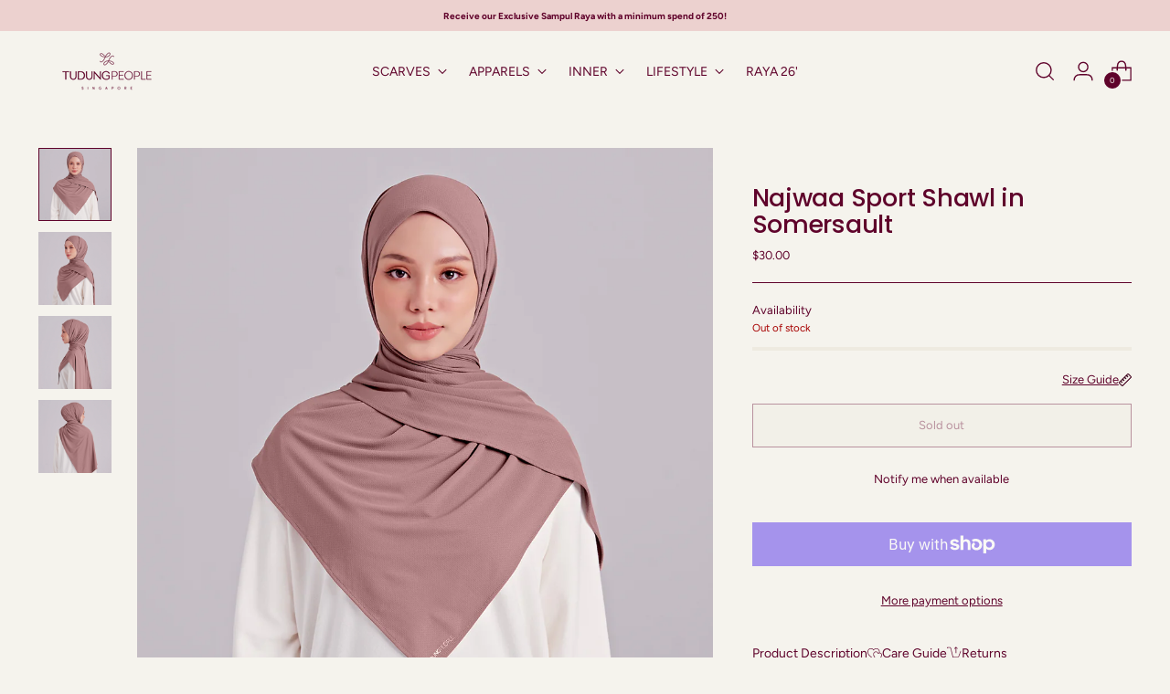

--- FILE ---
content_type: text/html; charset=utf-8
request_url: https://tudungpeoplesg.com/products/najwaa-sport-shawl-in-somersault
body_size: 108727
content:
<!doctype html>

<!--
  ___                 ___           ___           ___
       /  /\                     /__/\         /  /\         /  /\
      /  /:/_                    \  \:\       /  /:/        /  /::\
     /  /:/ /\  ___     ___       \  \:\     /  /:/        /  /:/\:\
    /  /:/ /:/ /__/\   /  /\  ___  \  \:\   /  /:/  ___   /  /:/  \:\
   /__/:/ /:/  \  \:\ /  /:/ /__/\  \__\:\ /__/:/  /  /\ /__/:/ \__\:\
   \  \:\/:/    \  \:\  /:/  \  \:\ /  /:/ \  \:\ /  /:/ \  \:\ /  /:/
    \  \::/      \  \:\/:/    \  \:\  /:/   \  \:\  /:/   \  \:\  /:/
     \  \:\       \  \::/      \  \:\/:/     \  \:\/:/     \  \:\/:/
      \  \:\       \__\/        \  \::/       \  \::/       \  \::/
       \__\/                     \__\/         \__\/         \__\/

  --------------------------------------------------------------------
  #  Stiletto v3.4.1
  #  Documentation: https://help.fluorescent.co/v/stiletto
  #  Purchase: https://themes.shopify.com/themes/stiletto/
  #  A product by Fluorescent: https://fluorescent.co/
  --------------------------------------------------------------------
-->

<html class="no-js" lang="en" style="--announcement-height: 1px;">
  <head>
    <script type="application/vnd.locksmith+json" data-locksmith>{"version":"v253","locked":false,"initialized":true,"scope":"product","access_granted":true,"access_denied":false,"requires_customer":false,"manual_lock":false,"remote_lock":false,"has_timeout":false,"remote_rendered":null,"hide_resource":false,"hide_links_to_resource":false,"transparent":true,"locks":{"all":[],"opened":[]},"keys":[],"keys_signature":"47662e39eb1b06eb44110cb7f6c246e60d8c49da76075739ec06dab2431e5aa3","state":{"template":"product.sport-shawl","theme":179445301534,"product":"najwaa-sport-shawl-in-somersault","collection":null,"page":null,"blog":null,"article":null,"app":null},"now":1770065138,"path":"\/products\/najwaa-sport-shawl-in-somersault","locale_root_url":"\/","canonical_url":"https:\/\/tudungpeoplesg.com\/products\/najwaa-sport-shawl-in-somersault","customer_id":null,"customer_id_signature":"47662e39eb1b06eb44110cb7f6c246e60d8c49da76075739ec06dab2431e5aa3","cart":null}</script><script data-locksmith>!function(){undefined;!function(){var s=window.Locksmith={},e=document.querySelector('script[type="application/vnd.locksmith+json"]'),n=e&&e.innerHTML;if(s.state={},s.util={},s.loading=!1,n)try{s.state=JSON.parse(n)}catch(d){}if(document.addEventListener&&document.querySelector){var o,a,i,t=[76,79,67,75,83,77,73,84,72,49,49],c=function(){a=t.slice(0)},l="style",r=function(e){e&&27!==e.keyCode&&"click"!==e.type||(document.removeEventListener("keydown",r),document.removeEventListener("click",r),o&&document.body.removeChild(o),o=null)};c(),document.addEventListener("keyup",function(e){if(e.keyCode===a[0]){if(clearTimeout(i),a.shift(),0<a.length)return void(i=setTimeout(c,1e3));c(),r(),(o=document.createElement("div"))[l].width="50%",o[l].maxWidth="1000px",o[l].height="85%",o[l].border="1px rgba(0, 0, 0, 0.2) solid",o[l].background="rgba(255, 255, 255, 0.99)",o[l].borderRadius="4px",o[l].position="fixed",o[l].top="50%",o[l].left="50%",o[l].transform="translateY(-50%) translateX(-50%)",o[l].boxShadow="0 2px 5px rgba(0, 0, 0, 0.3), 0 0 100vh 100vw rgba(0, 0, 0, 0.5)",o[l].zIndex="2147483645";var t=document.createElement("textarea");t.value=JSON.stringify(JSON.parse(n),null,2),t[l].border="none",t[l].display="block",t[l].boxSizing="border-box",t[l].width="100%",t[l].height="100%",t[l].background="transparent",t[l].padding="22px",t[l].fontFamily="monospace",t[l].fontSize="14px",t[l].color="#333",t[l].resize="none",t[l].outline="none",t.readOnly=!0,o.appendChild(t),document.body.appendChild(o),t.addEventListener("click",function(e){e.stopImmediatePropagation()}),t.select(),document.addEventListener("keydown",r),document.addEventListener("click",r)}})}s.isEmbedded=-1!==window.location.search.indexOf("_ab=0&_fd=0&_sc=1"),s.path=s.state.path||window.location.pathname,s.basePath=s.state.locale_root_url.concat("/apps/locksmith").replace(/^\/\//,"/"),s.reloading=!1,s.util.console=window.console||{log:function(){},error:function(){}},s.util.makeUrl=function(e,t){var n,o=s.basePath+e,a=[],i=s.cache();for(n in i)a.push(n+"="+encodeURIComponent(i[n]));for(n in t)a.push(n+"="+encodeURIComponent(t[n]));return s.state.customer_id&&(a.push("customer_id="+encodeURIComponent(s.state.customer_id)),a.push("customer_id_signature="+encodeURIComponent(s.state.customer_id_signature))),o+=(-1===o.indexOf("?")?"?":"&")+a.join("&")},s._initializeCallbacks=[],s.on=function(e,t){if("initialize"!==e)throw'Locksmith.on() currently only supports the "initialize" event';s._initializeCallbacks.push(t)},s.initializeSession=function(e){if(!s.isEmbedded){var t=!1,n=!0,o=!0;(e=e||{}).silent&&(o=n=!(t=!0)),s.ping({silent:t,spinner:n,reload:o,callback:function(){s._initializeCallbacks.forEach(function(e){e()})}})}},s.cache=function(e){var t={};try{var n=function a(e){return(document.cookie.match("(^|; )"+e+"=([^;]*)")||0)[2]};t=JSON.parse(decodeURIComponent(n("locksmith-params")||"{}"))}catch(d){}if(e){for(var o in e)t[o]=e[o];document.cookie="locksmith-params=; expires=Thu, 01 Jan 1970 00:00:00 GMT; path=/",document.cookie="locksmith-params="+encodeURIComponent(JSON.stringify(t))+"; path=/"}return t},s.cache.cart=s.state.cart,s.cache.cartLastSaved=null,s.params=s.cache(),s.util.reload=function(){s.reloading=!0;try{window.location.href=window.location.href.replace(/#.*/,"")}catch(d){s.util.console.error("Preferred reload method failed",d),window.location.reload()}},s.cache.saveCart=function(e){if(!s.cache.cart||s.cache.cart===s.cache.cartLastSaved)return e?e():null;var t=s.cache.cartLastSaved;s.cache.cartLastSaved=s.cache.cart,fetch("/cart/update.js",{method:"POST",headers:{"Content-Type":"application/json",Accept:"application/json"},body:JSON.stringify({attributes:{locksmith:s.cache.cart}})}).then(function(e){if(!e.ok)throw new Error("Cart update failed: "+e.status);return e.json()}).then(function(){e&&e()})["catch"](function(e){if(s.cache.cartLastSaved=t,!s.reloading)throw e})},s.util.spinnerHTML='<style>body{background:#FFF}@keyframes spin{from{transform:rotate(0deg)}to{transform:rotate(360deg)}}#loading{display:flex;width:100%;height:50vh;color:#777;align-items:center;justify-content:center}#loading .spinner{display:block;animation:spin 600ms linear infinite;position:relative;width:50px;height:50px}#loading .spinner-ring{stroke:currentColor;stroke-dasharray:100%;stroke-width:2px;stroke-linecap:round;fill:none}</style><div id="loading"><div class="spinner"><svg width="100%" height="100%"><svg preserveAspectRatio="xMinYMin"><circle class="spinner-ring" cx="50%" cy="50%" r="45%"></circle></svg></svg></div></div>',s.util.clobberBody=function(e){document.body.innerHTML=e},s.util.clobberDocument=function(e){e.responseText&&(e=e.responseText),document.documentElement&&document.removeChild(document.documentElement);var t=document.open("text/html","replace");t.writeln(e),t.close(),setTimeout(function(){var e=t.querySelector("[autofocus]");e&&e.focus()},100)},s.util.serializeForm=function(e){if(e&&"FORM"===e.nodeName){var t,n,o={};for(t=e.elements.length-1;0<=t;t-=1)if(""!==e.elements[t].name)switch(e.elements[t].nodeName){case"INPUT":switch(e.elements[t].type){default:case"text":case"hidden":case"password":case"button":case"reset":case"submit":o[e.elements[t].name]=e.elements[t].value;break;case"checkbox":case"radio":e.elements[t].checked&&(o[e.elements[t].name]=e.elements[t].value);break;case"file":}break;case"TEXTAREA":o[e.elements[t].name]=e.elements[t].value;break;case"SELECT":switch(e.elements[t].type){case"select-one":o[e.elements[t].name]=e.elements[t].value;break;case"select-multiple":for(n=e.elements[t].options.length-1;0<=n;n-=1)e.elements[t].options[n].selected&&(o[e.elements[t].name]=e.elements[t].options[n].value)}break;case"BUTTON":switch(e.elements[t].type){case"reset":case"submit":case"button":o[e.elements[t].name]=e.elements[t].value}}return o}},s.util.on=function(e,i,s,t){t=t||document;var c="locksmith-"+e+i,n=function(e){var t=e.target,n=e.target.parentElement,o=t&&t.className&&(t.className.baseVal||t.className)||"",a=n&&n.className&&(n.className.baseVal||n.className)||"";("string"==typeof o&&-1!==o.split(/\s+/).indexOf(i)||"string"==typeof a&&-1!==a.split(/\s+/).indexOf(i))&&!e[c]&&(e[c]=!0,s(e))};t.attachEvent?t.attachEvent(e,n):t.addEventListener(e,n,!1)},s.util.enableActions=function(e){s.util.on("click","locksmith-action",function(e){e.preventDefault();var t=e.target;t.dataset.confirmWith&&!confirm(t.dataset.confirmWith)||(t.disabled=!0,t.innerText=t.dataset.disableWith,s.post("/action",t.dataset.locksmithParams,{spinner:!1,type:"text",success:function(e){(e=JSON.parse(e.responseText)).message&&alert(e.message),s.util.reload()}}))},e)},s.util.inject=function(e,t){var n=["data","locksmith","append"];if(-1!==t.indexOf(n.join("-"))){var o=document.createElement("div");o.innerHTML=t,e.appendChild(o)}else e.innerHTML=t;var a,i,s=e.querySelectorAll("script");for(i=0;i<s.length;++i){a=s[i];var c=document.createElement("script");if(a.type&&(c.type=a.type),a.src)c.src=a.src;else{var l=document.createTextNode(a.innerHTML);c.appendChild(l)}e.appendChild(c)}var r=e.querySelector("[autofocus]");r&&r.focus()},s.post=function(e,t,n){!1!==(n=n||{}).spinner&&s.util.clobberBody(s.util.spinnerHTML);var o={};n.container===document?(o.layout=1,n.success=function(e){s.util.clobberDocument(e)}):n.container&&(o.layout=0,n.success=function(e){var t=document.getElementById(n.container);s.util.inject(t,e),t.id===t.firstChild.id&&t.parentElement.replaceChild(t.firstChild,t)}),n.form_type&&(t.form_type=n.form_type),n.include_layout_classes!==undefined&&(t.include_layout_classes=n.include_layout_classes),n.lock_id!==undefined&&(t.lock_id=n.lock_id),s.loading=!0;var a=s.util.makeUrl(e,o),i="json"===n.type||"text"===n.type;fetch(a,{method:"POST",headers:{"Content-Type":"application/json",Accept:i?"application/json":"text/html"},body:JSON.stringify(t)}).then(function(e){if(!e.ok)throw new Error("Request failed: "+e.status);return e.text()}).then(function(e){var t=n.success||s.util.clobberDocument;t(i?{responseText:e}:e)})["catch"](function(e){if(!s.reloading)if("dashboard.weglot.com"!==window.location.host){if(!n.silent)throw alert("Something went wrong! Please refresh and try again."),e;console.error(e)}else console.error(e)})["finally"](function(){s.loading=!1})},s.postResource=function(e,t){e.path=s.path,e.search=window.location.search,e.state=s.state,e.passcode&&(e.passcode=e.passcode.trim()),e.email&&(e.email=e.email.trim()),e.state.cart=s.cache.cart,e.locksmith_json=s.jsonTag,e.locksmith_json_signature=s.jsonTagSignature,s.post("/resource",e,t)},s.ping=function(e){if(!s.isEmbedded){e=e||{};var t=function(){e.reload?s.util.reload():"function"==typeof e.callback&&e.callback()};s.post("/ping",{path:s.path,search:window.location.search,state:s.state},{spinner:!!e.spinner,silent:"undefined"==typeof e.silent||e.silent,type:"text",success:function(e){e&&e.responseText?((e=JSON.parse(e.responseText)).messages&&0<e.messages.length&&s.showMessages(e.messages),e.cart&&s.cache.cart!==e.cart?(s.cache.cart=e.cart,s.cache.saveCart(function(){t(),e.cart&&e.cart.match(/^.+:/)&&s.util.reload()})):t()):console.error("[Locksmith] Invalid result in ping callback:",e)}})}},s.timeoutMonitor=function(){var e=s.cache.cart;s.ping({callback:function(){e!==s.cache.cart||setTimeout(function(){s.timeoutMonitor()},6e4)}})},s.showMessages=function(e){var t=document.createElement("div");t.style.position="fixed",t.style.left=0,t.style.right=0,t.style.bottom="-50px",t.style.opacity=0,t.style.background="#191919",t.style.color="#ddd",t.style.transition="bottom 0.2s, opacity 0.2s",t.style.zIndex=999999,t.innerHTML="        <style>          .locksmith-ab .locksmith-b { display: none; }          .locksmith-ab.toggled .locksmith-b { display: flex; }          .locksmith-ab.toggled .locksmith-a { display: none; }          .locksmith-flex { display: flex; flex-wrap: wrap; justify-content: space-between; align-items: center; padding: 10px 20px; }          .locksmith-message + .locksmith-message { border-top: 1px #555 solid; }          .locksmith-message a { color: inherit; font-weight: bold; }          .locksmith-message a:hover { color: inherit; opacity: 0.8; }          a.locksmith-ab-toggle { font-weight: inherit; text-decoration: underline; }          .locksmith-text { flex-grow: 1; }          .locksmith-cta { flex-grow: 0; text-align: right; }          .locksmith-cta button { transform: scale(0.8); transform-origin: left; }          .locksmith-cta > * { display: block; }          .locksmith-cta > * + * { margin-top: 10px; }          .locksmith-message a.locksmith-close { flex-grow: 0; text-decoration: none; margin-left: 15px; font-size: 30px; font-family: monospace; display: block; padding: 2px 10px; }                    @media screen and (max-width: 600px) {            .locksmith-wide-only { display: none !important; }            .locksmith-flex { padding: 0 15px; }            .locksmith-flex > * { margin-top: 5px; margin-bottom: 5px; }            .locksmith-cta { text-align: left; }          }                    @media screen and (min-width: 601px) {            .locksmith-narrow-only { display: none !important; }          }        </style>      "+e.map(function(e){return'<div class="locksmith-message">'+e+"</div>"}).join(""),document.body.appendChild(t),document.body.style.position="relative",document.body.parentElement.style.paddingBottom=t.offsetHeight+"px",setTimeout(function(){t.style.bottom=0,t.style.opacity=1},50),s.util.on("click","locksmith-ab-toggle",function(e){e.preventDefault();for(var t=e.target.parentElement;-1===t.className.split(" ").indexOf("locksmith-ab");)t=t.parentElement;-1!==t.className.split(" ").indexOf("toggled")?t.className=t.className.replace("toggled",""):t.className=t.className+" toggled"}),s.util.enableActions(t)}}()}();</script>
      <script data-locksmith>Locksmith.cache.cart=null</script>

  <script data-locksmith>Locksmith.jsonTag="{\"version\":\"v253\",\"locked\":false,\"initialized\":true,\"scope\":\"product\",\"access_granted\":true,\"access_denied\":false,\"requires_customer\":false,\"manual_lock\":false,\"remote_lock\":false,\"has_timeout\":false,\"remote_rendered\":null,\"hide_resource\":false,\"hide_links_to_resource\":false,\"transparent\":true,\"locks\":{\"all\":[],\"opened\":[]},\"keys\":[],\"keys_signature\":\"47662e39eb1b06eb44110cb7f6c246e60d8c49da76075739ec06dab2431e5aa3\",\"state\":{\"template\":\"product.sport-shawl\",\"theme\":179445301534,\"product\":\"najwaa-sport-shawl-in-somersault\",\"collection\":null,\"page\":null,\"blog\":null,\"article\":null,\"app\":null},\"now\":1770065138,\"path\":\"\\\/products\\\/najwaa-sport-shawl-in-somersault\",\"locale_root_url\":\"\\\/\",\"canonical_url\":\"https:\\\/\\\/tudungpeoplesg.com\\\/products\\\/najwaa-sport-shawl-in-somersault\",\"customer_id\":null,\"customer_id_signature\":\"47662e39eb1b06eb44110cb7f6c246e60d8c49da76075739ec06dab2431e5aa3\",\"cart\":null}";Locksmith.jsonTagSignature="14e21d7f4e6bb62465148ffb344841f819610bbdf5739676776c52e20b331a42"</script>
    <meta charset="UTF-8">
    <meta http-equiv="X-UA-Compatible" content="IE=edge,chrome=1">
    <meta name="viewport" content="width=device-width,initial-scale=1">
    




<meta name="description" content="Made from quick-drying performance mesh jersey, our lightweight and breathable Najwa Sports Shawl keeps you comfortable whether you&#39;re out in the sun or caught in the rain. Designed to support movement and active lifestyles, this collection is your go-to for casual workouts or everyday wear. A long rectangular shawl fi">



    <link rel="canonical" href="https://tudungpeoplesg.com/products/najwaa-sport-shawl-in-somersault">
    <link rel="preconnect" href="https://cdn.shopify.com" crossorigin><link rel="shortcut icon" href="//tudungpeoplesg.com/cdn/shop/files/TPSG_Logomark_Burgundy.png?crop=center&height=32&v=1718094125&width=32" type="image/png"><title>Najwaa Sport Shawl in Somersault
&ndash; TudungPeople Singapore (TudungPeople Int. Pte. Ltd)</title>

    





  
  
  
  
  




<meta property="og:url" content="https://tudungpeoplesg.com/products/najwaa-sport-shawl-in-somersault">
<meta property="og:site_name" content="TudungPeople Singapore (TudungPeople Int. Pte. Ltd)"><meta property="og:type" content="product">
<meta property="og:title" content="Najwaa Sport Shawl in Somersault">
<meta property="og:description" content="Made from quick-drying performance mesh jersey, our lightweight and breathable Najwa Sports Shawl keeps you comfortable whether you&amp;#39;re out in the sun or caught in the rain. Designed to support movement and active lifestyles, this collection is your go-to for casual workouts or everyday wear. A long rectangular shawl fi">
<meta property="og:image" content="http://tudungpeoplesg.com/cdn/shop/files/Somersaulta.jpg?v=1684473295&width=1024">
<meta property="og:image:secure_url" content="https://tudungpeoplesg.com/cdn/shop/files/Somersaulta.jpg?v=1684473295&width=1024">
<meta property="og:price:amount" content="30.00">
<meta property="og:price:currency" content="SGD">
<meta name="twitter:title" content="Najwaa Sport Shawl in Somersault">
<meta name="twitter:description" content="Made from quick-drying performance mesh jersey, our lightweight and breathable Najwa Sports Shawl keeps you comfortable whether you&amp;#39;re out in the sun or caught in the rain. Designed to support movement and active lifestyles, this collection is your go-to for casual workouts or everyday wear. A long rectangular shawl fi">
<meta name="twitter:card" content="summary_large_image"><meta name="twitter:image" content="https://tudungpeoplesg.com/cdn/shop/files/Somersaulta.jpg?v=1684473295&width=1024">
<meta name="twitter:image:width" content="480">
<meta name="twitter:image:height" content="480">


    <script>
  console.log('Stiletto v3.4.1 by Fluorescent');

  document.documentElement.className = document.documentElement.className.replace('no-js', '');
  if (window.matchMedia(`(prefers-reduced-motion: reduce)`) === true || window.matchMedia(`(prefers-reduced-motion: reduce)`).matches === true) {
    document.documentElement.classList.add('prefers-reduced-motion');
  } else {
    document.documentElement.classList.add('do-anim');
  }

  window.theme = {
    version: 'v3.4.1',
    themeName: 'Stiletto',
    moneyFormat: "\u003cspan class=dualPrice\u003e${{amount}}\u003c\/span\u003e",
    strings: {
      name: "TudungPeople Singapore (TudungPeople Int. Pte. Ltd)",
      accessibility: {
        play_video: "Play",
        pause_video: "Pause",
        range_lower: "Lower",
        range_upper: "Upper"
      },
      product: {
        no_shipping_rates: "Shipping rate unavailable",
        country_placeholder: "Country\/Region",
        review: "Write a review"
      },
      products: {
        product: {
          unavailable: "Unavailable",
          unitPrice: "Unit price",
          unitPriceSeparator: "per",
          sku: "SKU"
        }
      },
      cart: {
        editCartNote: "Edit order notes",
        addCartNote: "Add order notes",
        quantityError: "You have the maximum number of this product in your cart"
      },
      pagination: {
        viewing: "You’re viewing {{ of }} of {{ total }}",
        products: "products",
        results: "results"
      }
    },
    routes: {
      root: "/",
      cart: {
        base: "/cart",
        add: "/cart/add",
        change: "/cart/change",
        update: "/cart/update",
        clear: "/cart/clear",
        // Manual routes until Shopify adds support
        shipping: "/cart/shipping_rates",
      },
      // Manual routes until Shopify adds support
      products: "/products",
      productRecommendations: "/recommendations/products",
      predictive_search_url: '/search/suggest',
    },
    icons: {
      chevron: "\u003cspan class=\"icon icon-new icon-chevron \"\u003e\n  \u003csvg viewBox=\"0 0 24 24\" fill=\"none\" xmlns=\"http:\/\/www.w3.org\/2000\/svg\"\u003e\u003cpath d=\"M1.875 7.438 12 17.563 22.125 7.438\" stroke=\"currentColor\" stroke-width=\"2\"\/\u003e\u003c\/svg\u003e\n\u003c\/span\u003e\n",
      close: "\u003cspan class=\"icon icon-new icon-close \"\u003e\n  \u003csvg viewBox=\"0 0 24 24\" fill=\"none\" xmlns=\"http:\/\/www.w3.org\/2000\/svg\"\u003e\u003cpath d=\"M2.66 1.34 2 .68.68 2l.66.66 1.32-1.32zm18.68 21.32.66.66L23.32 22l-.66-.66-1.32 1.32zm1.32-20 .66-.66L22 .68l-.66.66 1.32 1.32zM1.34 21.34.68 22 2 23.32l.66-.66-1.32-1.32zm0-18.68 10 10 1.32-1.32-10-10-1.32 1.32zm11.32 10 10-10-1.32-1.32-10 10 1.32 1.32zm-1.32-1.32-10 10 1.32 1.32 10-10-1.32-1.32zm0 1.32 10 10 1.32-1.32-10-10-1.32 1.32z\" fill=\"currentColor\"\/\u003e\u003c\/svg\u003e\n\u003c\/span\u003e\n",
      zoom: "\u003cspan class=\"icon icon-new icon-zoom \"\u003e\n  \u003csvg viewBox=\"0 0 24 24\" fill=\"none\" xmlns=\"http:\/\/www.w3.org\/2000\/svg\"\u003e\u003cpath d=\"M10.3,19.71c5.21,0,9.44-4.23,9.44-9.44S15.51,.83,10.3,.83,.86,5.05,.86,10.27s4.23,9.44,9.44,9.44Z\" fill=\"none\" stroke=\"currentColor\" stroke-linecap=\"round\" stroke-miterlimit=\"10\" stroke-width=\"1.63\"\/\u003e\n          \u003cpath d=\"M5.05,10.27H15.54\" fill=\"none\" stroke=\"currentColor\" stroke-miterlimit=\"10\" stroke-width=\"1.63\"\/\u003e\n          \u003cpath class=\"cross-up\" d=\"M10.3,5.02V15.51\" fill=\"none\" stroke=\"currentColor\" stroke-miterlimit=\"10\" stroke-width=\"1.63\"\/\u003e\n          \u003cpath d=\"M16.92,16.9l6.49,6.49\" fill=\"none\" stroke=\"currentColor\" stroke-miterlimit=\"10\" stroke-width=\"1.63\"\/\u003e\u003c\/svg\u003e\n\u003c\/span\u003e\n"
    },
    coreData: {
      n: "Stiletto",
      v: "v3.4.1",
    }
  }

  window.theme.searchableFields = "product_type,title,variants.title,vendor";

  
</script>

    <style>
  @font-face {
  font-family: Poppins;
  font-weight: 500;
  font-style: normal;
  font-display: swap;
  src: url("//tudungpeoplesg.com/cdn/fonts/poppins/poppins_n5.ad5b4b72b59a00358afc706450c864c3c8323842.woff2") format("woff2"),
       url("//tudungpeoplesg.com/cdn/fonts/poppins/poppins_n5.33757fdf985af2d24b32fcd84c9a09224d4b2c39.woff") format("woff");
}

  @font-face {
  font-family: Poppins;
  font-weight: 500;
  font-style: normal;
  font-display: swap;
  src: url("//tudungpeoplesg.com/cdn/fonts/poppins/poppins_n5.ad5b4b72b59a00358afc706450c864c3c8323842.woff2") format("woff2"),
       url("//tudungpeoplesg.com/cdn/fonts/poppins/poppins_n5.33757fdf985af2d24b32fcd84c9a09224d4b2c39.woff") format("woff");
}

  @font-face {
  font-family: Poppins;
  font-weight: 200;
  font-style: normal;
  font-display: swap;
  src: url("//tudungpeoplesg.com/cdn/fonts/poppins/poppins_n2.99893b093cc6b797a8baf99180056d9e77320b68.woff2") format("woff2"),
       url("//tudungpeoplesg.com/cdn/fonts/poppins/poppins_n2.c218f0380a81801a28158673003c167a54d2d69c.woff") format("woff");
}

  @font-face {
  font-family: Figtree;
  font-weight: 400;
  font-style: normal;
  font-display: swap;
  src: url("//tudungpeoplesg.com/cdn/fonts/figtree/figtree_n4.3c0838aba1701047e60be6a99a1b0a40ce9b8419.woff2") format("woff2"),
       url("//tudungpeoplesg.com/cdn/fonts/figtree/figtree_n4.c0575d1db21fc3821f17fd6617d3dee552312137.woff") format("woff");
}

  @font-face {
  font-family: Figtree;
  font-weight: 700;
  font-style: normal;
  font-display: swap;
  src: url("//tudungpeoplesg.com/cdn/fonts/figtree/figtree_n7.2fd9bfe01586148e644724096c9d75e8c7a90e55.woff2") format("woff2"),
       url("//tudungpeoplesg.com/cdn/fonts/figtree/figtree_n7.ea05de92d862f9594794ab281c4c3a67501ef5fc.woff") format("woff");
}

  @font-face {
  font-family: Figtree;
  font-weight: 400;
  font-style: italic;
  font-display: swap;
  src: url("//tudungpeoplesg.com/cdn/fonts/figtree/figtree_i4.89f7a4275c064845c304a4cf8a4a586060656db2.woff2") format("woff2"),
       url("//tudungpeoplesg.com/cdn/fonts/figtree/figtree_i4.6f955aaaafc55a22ffc1f32ecf3756859a5ad3e2.woff") format("woff");
}

  @font-face {
  font-family: Figtree;
  font-weight: 700;
  font-style: italic;
  font-display: swap;
  src: url("//tudungpeoplesg.com/cdn/fonts/figtree/figtree_i7.06add7096a6f2ab742e09ec7e498115904eda1fe.woff2") format("woff2"),
       url("//tudungpeoplesg.com/cdn/fonts/figtree/figtree_i7.ee584b5fcaccdbb5518c0228158941f8df81b101.woff") format("woff");
}


  :root {
    --color-text: #5f032b;
    --color-text-8-percent: rgba(95, 3, 43, 0.08);  
    --color-text-alpha: rgba(95, 3, 43, 0.35);
    --color-text-meta: rgba(95, 3, 43, 0.6);
    --color-text-link: #5f032b;
    --color-text-error: #D02F2E;
    --color-text-success: #478947;

    --color-background: #f5f3ed;
    --color-background-semi-transparent-80: rgba(245, 243, 237, 0.8);
    --color-background-semi-transparent-90: rgba(245, 243, 237, 0.9);

    --color-background-transparent: rgba(245, 243, 237, 0);
    --color-border: #5f032b;
    --color-border-meta: rgba(95, 3, 43, 0.6);
    --color-overlay: rgba(0, 0, 0, 0.7);

    --color-background-meta: #eeeae0;
    --color-background-meta-alpha: rgba(238, 234, 224, 0.6);
    --color-background-darker-meta: #e5dfd0;
    --color-background-darker-meta-alpha: rgba(229, 223, 208, 0.6);
    --color-background-placeholder: #e5dfd0;
    --color-background-placeholder-lighter: #eae6d9;
    --color-foreground-placeholder: rgba(95, 3, 43, 0.4);

    --color-border-input: #5f032b;
    --color-border-input-alpha: rgba(95, 3, 43, 0.25);
    --color-text-input: #5f032b;
    --color-text-input-alpha: rgba(95, 3, 43, 0.04);

    --color-text-button: #ffffff;

    --color-background-button: #5f002a;
    --color-background-button-alpha: rgba(95, 0, 42, 0.6);
    --color-background-outline-button-alpha: rgba(95, 0, 42, 0.1);
    --color-background-button-hover: #c50057;

    --color-icon: rgba(95, 3, 43, 0.4);
    --color-icon-darker: rgba(95, 3, 43, 0.6);

    --color-text-sale-badge: #C31818;
    --color-background-sold-badge: #414141;
    --color-text-sold-badge: #ffffff;

    --color-text-header: #5f032b;
    --color-text-header-half-transparent: rgba(95, 3, 43, 0.5);

    --color-background-header: #f5f3ed;
    --color-background-header-transparent: rgba(245, 243, 237, 0);
    --color-icon-header: #5f032b;
    --color-shadow-header: rgba(0, 0, 0, 0.15);

    --color-background-footer: #f5f3ed;
    --color-text-footer: #5f002a;
    --color-text-footer-subdued: rgba(95, 0, 42, 0.7);

    --color-products-sale-price: #C31818;
    --color-products-rating-star: #000000;

    --color-products-stock-good: #3C9342;
    --color-products-stock-medium: #A77A06;
    --color-products-stock-bad: #A70100;
    --color-products-stock-bad: #A70100;

    --font-logo: Poppins, sans-serif;
    --font-logo-weight: 500;
    --font-logo-style: normal;
    --logo-text-transform: none;
    --logo-letter-spacing: 0.0em;

    --font-heading: Poppins, sans-serif;
    --font-heading-weight: 500;
    --font-heading-style: normal;
    --font-heading-text-transform: none;
    --font-heading-base-letter-spacing: -0.01em;
    --font-heading-base-size: 36px;

    --font-body: Figtree, sans-serif;
    --font-body-weight: 400;
    --font-body-style: normal;
    --font-body-italic: italic;
    --font-body-bold-weight: 700;
    --font-body-base-letter-spacing: 0.0em;
    --font-body-base-size: 13px;

    /* Typography */
    --line-height-heading: 1.1;
    --line-height-subheading: 1.33;
    --line-height-body: 1.5;

    --logo-font-size: 
clamp(1.8375rem, 1.5111878453038674rem + 1.3922651933701657vw, 2.625rem)
;

    --font-size-navigation-base: 14px;
    --font-navigation-base-letter-spacing: 0.0em;
    --font-navigation-base-text-transform: uppercase;

    --font-size-heading-display-1: 
clamp(3.375rem, 3.375rem + 0.0vw, 3.375rem)
;
    --font-size-heading-display-2: 
clamp(2.99925rem, 2.99925rem + 0.0vw, 2.99925rem)
;
    --font-size-heading-display-3: 
clamp(2.62485rem, 2.62485rem + 0.0vw, 2.62485rem)
;
    --font-size-heading-1-base: 
clamp(2.25rem, 2.25rem + 0.0vw, 2.25rem)
;
    --font-size-heading-2-base: 
clamp(1.96875rem, 1.96875rem + 0.0vw, 1.96875rem)
;
    --font-size-heading-3-base: 
clamp(1.6875rem, 1.6875rem + 0.0vw, 1.6875rem)
;
    --font-size-heading-4-base: 
clamp(1.31175rem, 1.31175rem + 0.0vw, 1.31175rem)
;
    --font-size-heading-5-base: 
clamp(1.125rem, 1.125rem + 0.0vw, 1.125rem)
;
    --font-size-heading-6-base: 
clamp(0.936rem, 0.936rem + 0.0vw, 0.936rem)
;
    --font-size-body-400: 
clamp(1.353625rem, 1.353625rem + 0.0vw, 1.353625rem)
;
    --font-size-body-350: 
clamp(1.2634375rem, 1.2634375rem + 0.0vw, 1.2634375rem)
;
    --font-size-body-300: 
clamp(1.17325rem, 1.17325rem + 0.0vw, 1.17325rem)
;
    --font-size-body-250: 
clamp(1.0830625rem, 1.0830625rem + 0.0vw, 1.0830625rem)
;
    --font-size-body-200: 
clamp(0.992875rem, 0.992875rem + 0.0vw, 0.992875rem)
;
    --font-size-body-150: 
clamp(0.9026875rem, 0.9026875rem + 0.0vw, 0.9026875rem)
;
    --font-size-body-100: 
clamp(0.8125rem, 0.8125rem + 0.0vw, 0.8125rem)
;
    --font-size-body-75: 
clamp(0.7215rem, 0.7215rem + 0.0vw, 0.7215rem)
;
    --font-size-body-60: 
clamp(0.6680375rem, 0.6680375rem + 0.0vw, 0.6680375rem)
;
    --font-size-body-50: 
clamp(0.6313125rem, 0.6313125rem + 0.0vw, 0.6313125rem)
;
    --font-size-body-25: 
clamp(0.586625rem, 0.586625rem + 0.0vw, 0.586625rem)
;
    --font-size-body-20: 
clamp(0.541125rem, 0.541125rem + 0.0vw, 0.541125rem)
;

    /* Buttons */
    
      --button-padding-multiplier: 0.7;
      --font-size-button: var(--font-size-body-100);
      --font-size-button-x-small: var(--font-size-body-50);
    

    --font-button-text-transform: none;
    --button-letter-spacing: 0.0em;
    --line-height-button: 1.45;

    /* Product badges */
    
      --font-size-product-badge: var(--font-size-body-20);
    

    --font-product-badge-text-transform: uppercase;

    /* Product listing titles */
    
      --font-size-listing-title: var(--font-size-body-100);
    

    --font-product-listing-title-text-transform: none;
    --font-product-listing-title-base-letter-spacing: 0.0em;

    /* Shopify pay specific */
    --payment-terms-background-color: #eeeae0;
  }

  @supports not (font-size: clamp(10px, 3.3vw, 20px)) {
    :root {
      --logo-font-size: 
2.23125rem
;
      --font-size-heading-display-1: 
3.375rem
;
      --font-size-heading-display-2: 
2.99925rem
;
      --font-size-heading-display-3: 
2.62485rem
;
      --font-size-heading-1-base: 
2.25rem
;
      --font-size-heading-2-base: 
1.96875rem
;
      --font-size-heading-3-base: 
1.6875rem
;
      --font-size-heading-4-base: 
1.31175rem
;
      --font-size-heading-5-base: 
1.125rem
;
      --font-size-heading-6-base: 
0.936rem
;
      --font-size-body-400: 
1.353625rem
;
      --font-size-body-350: 
1.2634375rem
;
      --font-size-body-300: 
1.17325rem
;
      --font-size-body-250: 
1.0830625rem
;
      --font-size-body-200: 
0.992875rem
;
      --font-size-body-150: 
0.9026875rem
;
      --font-size-body-100: 
0.8125rem
;
      --font-size-body-75: 
0.7215rem
;
      --font-size-body-60: 
0.6680375rem
;
      --font-size-body-50: 
0.6313125rem
;
      --font-size-body-25: 
0.586625rem
;
      --font-size-body-20: 
0.541125rem
;
    }
  }.product-badge[data-handle="responsible"]{
        color: #000000;
      }
    
.product-badge[data-handle="best-seller"]{
        color: #5f002a;
      }
    
.product-badge[data-handle="new"]{
        color: #000000;
      }
    

</style>

<script>
  flu = window.flu || {};
  flu.chunks = {
    photoswipe: "//tudungpeoplesg.com/cdn/shop/t/50/assets/photoswipe-chunk.js?v=18659099751219271031750977116",
    swiper: "//tudungpeoplesg.com/cdn/shop/t/50/assets/swiper-chunk.js?v=73725226959832986321750977117",
    nouislider: "//tudungpeoplesg.com/cdn/shop/t/50/assets/nouislider-chunk.js?v=131351027671466727271750977115",
    polyfillInert: "//tudungpeoplesg.com/cdn/shop/t/50/assets/polyfill-inert-chunk.js?v=9775187524458939151750977116",
    polyfillResizeObserver: "//tudungpeoplesg.com/cdn/shop/t/50/assets/polyfill-resize-observer-chunk.js?v=49253094118087005231750977117",
  };
</script>





  <script type="module" src="//tudungpeoplesg.com/cdn/shop/t/50/assets/theme.min.js?v=35074185699293101001750977121"></script>










<script defer>
  var defineVH = function () {
    document.documentElement.style.setProperty('--vh', window.innerHeight * 0.01 + 'px');
  };
  window.addEventListener('resize', defineVH);
  window.addEventListener('orientationchange', defineVH);
  defineVH();
</script>

<link href="//tudungpeoplesg.com/cdn/shop/t/50/assets/theme.css?v=180840331904692160531751523687" rel="stylesheet" type="text/css" media="all" />


<script>window.performance && window.performance.mark && window.performance.mark('shopify.content_for_header.start');</script><meta name="google-site-verification" content="M-5MbhofiTxHnYoYlPXhKuRbKLrKxSH0dPwIDyGuOzU">
<meta name="facebook-domain-verification" content="cp9af09rw4xvhjyu43tpkldwsw852n">
<meta id="shopify-digital-wallet" name="shopify-digital-wallet" content="/26586164/digital_wallets/dialog">
<meta name="shopify-checkout-api-token" content="555464c57a4cb4c9b2b89451602beadf">
<link rel="alternate" type="application/json+oembed" href="https://tudungpeoplesg.com/products/najwaa-sport-shawl-in-somersault.oembed">
<script async="async" src="/checkouts/internal/preloads.js?locale=en-SG"></script>
<link rel="preconnect" href="https://shop.app" crossorigin="anonymous">
<script async="async" src="https://shop.app/checkouts/internal/preloads.js?locale=en-SG&shop_id=26586164" crossorigin="anonymous"></script>
<script id="shopify-features" type="application/json">{"accessToken":"555464c57a4cb4c9b2b89451602beadf","betas":["rich-media-storefront-analytics"],"domain":"tudungpeoplesg.com","predictiveSearch":true,"shopId":26586164,"locale":"en"}</script>
<script>var Shopify = Shopify || {};
Shopify.shop = "tudungpeople-singapore-shop-premium-quality-shawls.myshopify.com";
Shopify.locale = "en";
Shopify.currency = {"active":"SGD","rate":"1.0"};
Shopify.country = "SG";
Shopify.theme = {"name":"[FL DEV] Final: Website Revamp ","id":179445301534,"schema_name":"Stiletto","schema_version":"3.4.1","theme_store_id":1621,"role":"main"};
Shopify.theme.handle = "null";
Shopify.theme.style = {"id":null,"handle":null};
Shopify.cdnHost = "tudungpeoplesg.com/cdn";
Shopify.routes = Shopify.routes || {};
Shopify.routes.root = "/";</script>
<script type="module">!function(o){(o.Shopify=o.Shopify||{}).modules=!0}(window);</script>
<script>!function(o){function n(){var o=[];function n(){o.push(Array.prototype.slice.apply(arguments))}return n.q=o,n}var t=o.Shopify=o.Shopify||{};t.loadFeatures=n(),t.autoloadFeatures=n()}(window);</script>
<script>
  window.ShopifyPay = window.ShopifyPay || {};
  window.ShopifyPay.apiHost = "shop.app\/pay";
  window.ShopifyPay.redirectState = null;
</script>
<script id="shop-js-analytics" type="application/json">{"pageType":"product"}</script>
<script defer="defer" async type="module" src="//tudungpeoplesg.com/cdn/shopifycloud/shop-js/modules/v2/client.init-shop-cart-sync_BN7fPSNr.en.esm.js"></script>
<script defer="defer" async type="module" src="//tudungpeoplesg.com/cdn/shopifycloud/shop-js/modules/v2/chunk.common_Cbph3Kss.esm.js"></script>
<script defer="defer" async type="module" src="//tudungpeoplesg.com/cdn/shopifycloud/shop-js/modules/v2/chunk.modal_DKumMAJ1.esm.js"></script>
<script type="module">
  await import("//tudungpeoplesg.com/cdn/shopifycloud/shop-js/modules/v2/client.init-shop-cart-sync_BN7fPSNr.en.esm.js");
await import("//tudungpeoplesg.com/cdn/shopifycloud/shop-js/modules/v2/chunk.common_Cbph3Kss.esm.js");
await import("//tudungpeoplesg.com/cdn/shopifycloud/shop-js/modules/v2/chunk.modal_DKumMAJ1.esm.js");

  window.Shopify.SignInWithShop?.initShopCartSync?.({"fedCMEnabled":true,"windoidEnabled":true});

</script>
<script>
  window.Shopify = window.Shopify || {};
  if (!window.Shopify.featureAssets) window.Shopify.featureAssets = {};
  window.Shopify.featureAssets['shop-js'] = {"shop-cart-sync":["modules/v2/client.shop-cart-sync_CJVUk8Jm.en.esm.js","modules/v2/chunk.common_Cbph3Kss.esm.js","modules/v2/chunk.modal_DKumMAJ1.esm.js"],"init-fed-cm":["modules/v2/client.init-fed-cm_7Fvt41F4.en.esm.js","modules/v2/chunk.common_Cbph3Kss.esm.js","modules/v2/chunk.modal_DKumMAJ1.esm.js"],"init-shop-email-lookup-coordinator":["modules/v2/client.init-shop-email-lookup-coordinator_Cc088_bR.en.esm.js","modules/v2/chunk.common_Cbph3Kss.esm.js","modules/v2/chunk.modal_DKumMAJ1.esm.js"],"init-windoid":["modules/v2/client.init-windoid_hPopwJRj.en.esm.js","modules/v2/chunk.common_Cbph3Kss.esm.js","modules/v2/chunk.modal_DKumMAJ1.esm.js"],"shop-button":["modules/v2/client.shop-button_B0jaPSNF.en.esm.js","modules/v2/chunk.common_Cbph3Kss.esm.js","modules/v2/chunk.modal_DKumMAJ1.esm.js"],"shop-cash-offers":["modules/v2/client.shop-cash-offers_DPIskqss.en.esm.js","modules/v2/chunk.common_Cbph3Kss.esm.js","modules/v2/chunk.modal_DKumMAJ1.esm.js"],"shop-toast-manager":["modules/v2/client.shop-toast-manager_CK7RT69O.en.esm.js","modules/v2/chunk.common_Cbph3Kss.esm.js","modules/v2/chunk.modal_DKumMAJ1.esm.js"],"init-shop-cart-sync":["modules/v2/client.init-shop-cart-sync_BN7fPSNr.en.esm.js","modules/v2/chunk.common_Cbph3Kss.esm.js","modules/v2/chunk.modal_DKumMAJ1.esm.js"],"init-customer-accounts-sign-up":["modules/v2/client.init-customer-accounts-sign-up_CfPf4CXf.en.esm.js","modules/v2/client.shop-login-button_DeIztwXF.en.esm.js","modules/v2/chunk.common_Cbph3Kss.esm.js","modules/v2/chunk.modal_DKumMAJ1.esm.js"],"pay-button":["modules/v2/client.pay-button_CgIwFSYN.en.esm.js","modules/v2/chunk.common_Cbph3Kss.esm.js","modules/v2/chunk.modal_DKumMAJ1.esm.js"],"init-customer-accounts":["modules/v2/client.init-customer-accounts_DQ3x16JI.en.esm.js","modules/v2/client.shop-login-button_DeIztwXF.en.esm.js","modules/v2/chunk.common_Cbph3Kss.esm.js","modules/v2/chunk.modal_DKumMAJ1.esm.js"],"avatar":["modules/v2/client.avatar_BTnouDA3.en.esm.js"],"init-shop-for-new-customer-accounts":["modules/v2/client.init-shop-for-new-customer-accounts_CsZy_esa.en.esm.js","modules/v2/client.shop-login-button_DeIztwXF.en.esm.js","modules/v2/chunk.common_Cbph3Kss.esm.js","modules/v2/chunk.modal_DKumMAJ1.esm.js"],"shop-follow-button":["modules/v2/client.shop-follow-button_BRMJjgGd.en.esm.js","modules/v2/chunk.common_Cbph3Kss.esm.js","modules/v2/chunk.modal_DKumMAJ1.esm.js"],"checkout-modal":["modules/v2/client.checkout-modal_B9Drz_yf.en.esm.js","modules/v2/chunk.common_Cbph3Kss.esm.js","modules/v2/chunk.modal_DKumMAJ1.esm.js"],"shop-login-button":["modules/v2/client.shop-login-button_DeIztwXF.en.esm.js","modules/v2/chunk.common_Cbph3Kss.esm.js","modules/v2/chunk.modal_DKumMAJ1.esm.js"],"lead-capture":["modules/v2/client.lead-capture_DXYzFM3R.en.esm.js","modules/v2/chunk.common_Cbph3Kss.esm.js","modules/v2/chunk.modal_DKumMAJ1.esm.js"],"shop-login":["modules/v2/client.shop-login_CA5pJqmO.en.esm.js","modules/v2/chunk.common_Cbph3Kss.esm.js","modules/v2/chunk.modal_DKumMAJ1.esm.js"],"payment-terms":["modules/v2/client.payment-terms_BxzfvcZJ.en.esm.js","modules/v2/chunk.common_Cbph3Kss.esm.js","modules/v2/chunk.modal_DKumMAJ1.esm.js"]};
</script>
<script>(function() {
  var isLoaded = false;
  function asyncLoad() {
    if (isLoaded) return;
    isLoaded = true;
    var urls = ["https:\/\/chimpstatic.com\/mcjs-connected\/js\/users\/a294aef27a5d8fd14176e0ada\/b92a70caa5792850a7fc11cc6.js?shop=tudungpeople-singapore-shop-premium-quality-shawls.myshopify.com","https:\/\/cdn.richpanel.com\/js\/richpanel_shopify_script.js?appClientId=tudungpeoplesg9971\u0026tenantId=tudungpeoplesg997\u0026shop=tudungpeople-singapore-shop-premium-quality-shawls.myshopify.com\u0026shop=tudungpeople-singapore-shop-premium-quality-shawls.myshopify.com"];
    for (var i = 0; i < urls.length; i++) {
      var s = document.createElement('script');
      s.type = 'text/javascript';
      s.async = true;
      s.src = urls[i];
      var x = document.getElementsByTagName('script')[0];
      x.parentNode.insertBefore(s, x);
    }
  };
  if(window.attachEvent) {
    window.attachEvent('onload', asyncLoad);
  } else {
    window.addEventListener('load', asyncLoad, false);
  }
})();</script>
<script id="__st">var __st={"a":26586164,"offset":28800,"reqid":"f6b85a53-33fb-4f6f-8926-b96c3d44c129-1770065138","pageurl":"tudungpeoplesg.com\/products\/najwaa-sport-shawl-in-somersault","u":"31455e9a1f7b","p":"product","rtyp":"product","rid":8327344292126};</script>
<script>window.ShopifyPaypalV4VisibilityTracking = true;</script>
<script id="captcha-bootstrap">!function(){'use strict';const t='contact',e='account',n='new_comment',o=[[t,t],['blogs',n],['comments',n],[t,'customer']],c=[[e,'customer_login'],[e,'guest_login'],[e,'recover_customer_password'],[e,'create_customer']],r=t=>t.map((([t,e])=>`form[action*='/${t}']:not([data-nocaptcha='true']) input[name='form_type'][value='${e}']`)).join(','),a=t=>()=>t?[...document.querySelectorAll(t)].map((t=>t.form)):[];function s(){const t=[...o],e=r(t);return a(e)}const i='password',u='form_key',d=['recaptcha-v3-token','g-recaptcha-response','h-captcha-response',i],f=()=>{try{return window.sessionStorage}catch{return}},m='__shopify_v',_=t=>t.elements[u];function p(t,e,n=!1){try{const o=window.sessionStorage,c=JSON.parse(o.getItem(e)),{data:r}=function(t){const{data:e,action:n}=t;return t[m]||n?{data:e,action:n}:{data:t,action:n}}(c);for(const[e,n]of Object.entries(r))t.elements[e]&&(t.elements[e].value=n);n&&o.removeItem(e)}catch(o){console.error('form repopulation failed',{error:o})}}const l='form_type',E='cptcha';function T(t){t.dataset[E]=!0}const w=window,h=w.document,L='Shopify',v='ce_forms',y='captcha';let A=!1;((t,e)=>{const n=(g='f06e6c50-85a8-45c8-87d0-21a2b65856fe',I='https://cdn.shopify.com/shopifycloud/storefront-forms-hcaptcha/ce_storefront_forms_captcha_hcaptcha.v1.5.2.iife.js',D={infoText:'Protected by hCaptcha',privacyText:'Privacy',termsText:'Terms'},(t,e,n)=>{const o=w[L][v],c=o.bindForm;if(c)return c(t,g,e,D).then(n);var r;o.q.push([[t,g,e,D],n]),r=I,A||(h.body.append(Object.assign(h.createElement('script'),{id:'captcha-provider',async:!0,src:r})),A=!0)});var g,I,D;w[L]=w[L]||{},w[L][v]=w[L][v]||{},w[L][v].q=[],w[L][y]=w[L][y]||{},w[L][y].protect=function(t,e){n(t,void 0,e),T(t)},Object.freeze(w[L][y]),function(t,e,n,w,h,L){const[v,y,A,g]=function(t,e,n){const i=e?o:[],u=t?c:[],d=[...i,...u],f=r(d),m=r(i),_=r(d.filter((([t,e])=>n.includes(e))));return[a(f),a(m),a(_),s()]}(w,h,L),I=t=>{const e=t.target;return e instanceof HTMLFormElement?e:e&&e.form},D=t=>v().includes(t);t.addEventListener('submit',(t=>{const e=I(t);if(!e)return;const n=D(e)&&!e.dataset.hcaptchaBound&&!e.dataset.recaptchaBound,o=_(e),c=g().includes(e)&&(!o||!o.value);(n||c)&&t.preventDefault(),c&&!n&&(function(t){try{if(!f())return;!function(t){const e=f();if(!e)return;const n=_(t);if(!n)return;const o=n.value;o&&e.removeItem(o)}(t);const e=Array.from(Array(32),(()=>Math.random().toString(36)[2])).join('');!function(t,e){_(t)||t.append(Object.assign(document.createElement('input'),{type:'hidden',name:u})),t.elements[u].value=e}(t,e),function(t,e){const n=f();if(!n)return;const o=[...t.querySelectorAll(`input[type='${i}']`)].map((({name:t})=>t)),c=[...d,...o],r={};for(const[a,s]of new FormData(t).entries())c.includes(a)||(r[a]=s);n.setItem(e,JSON.stringify({[m]:1,action:t.action,data:r}))}(t,e)}catch(e){console.error('failed to persist form',e)}}(e),e.submit())}));const S=(t,e)=>{t&&!t.dataset[E]&&(n(t,e.some((e=>e===t))),T(t))};for(const o of['focusin','change'])t.addEventListener(o,(t=>{const e=I(t);D(e)&&S(e,y())}));const B=e.get('form_key'),M=e.get(l),P=B&&M;t.addEventListener('DOMContentLoaded',(()=>{const t=y();if(P)for(const e of t)e.elements[l].value===M&&p(e,B);[...new Set([...A(),...v().filter((t=>'true'===t.dataset.shopifyCaptcha))])].forEach((e=>S(e,t)))}))}(h,new URLSearchParams(w.location.search),n,t,e,['guest_login'])})(!0,!0)}();</script>
<script integrity="sha256-4kQ18oKyAcykRKYeNunJcIwy7WH5gtpwJnB7kiuLZ1E=" data-source-attribution="shopify.loadfeatures" defer="defer" src="//tudungpeoplesg.com/cdn/shopifycloud/storefront/assets/storefront/load_feature-a0a9edcb.js" crossorigin="anonymous"></script>
<script crossorigin="anonymous" defer="defer" src="//tudungpeoplesg.com/cdn/shopifycloud/storefront/assets/shopify_pay/storefront-65b4c6d7.js?v=20250812"></script>
<script data-source-attribution="shopify.dynamic_checkout.dynamic.init">var Shopify=Shopify||{};Shopify.PaymentButton=Shopify.PaymentButton||{isStorefrontPortableWallets:!0,init:function(){window.Shopify.PaymentButton.init=function(){};var t=document.createElement("script");t.src="https://tudungpeoplesg.com/cdn/shopifycloud/portable-wallets/latest/portable-wallets.en.js",t.type="module",document.head.appendChild(t)}};
</script>
<script data-source-attribution="shopify.dynamic_checkout.buyer_consent">
  function portableWalletsHideBuyerConsent(e){var t=document.getElementById("shopify-buyer-consent"),n=document.getElementById("shopify-subscription-policy-button");t&&n&&(t.classList.add("hidden"),t.setAttribute("aria-hidden","true"),n.removeEventListener("click",e))}function portableWalletsShowBuyerConsent(e){var t=document.getElementById("shopify-buyer-consent"),n=document.getElementById("shopify-subscription-policy-button");t&&n&&(t.classList.remove("hidden"),t.removeAttribute("aria-hidden"),n.addEventListener("click",e))}window.Shopify?.PaymentButton&&(window.Shopify.PaymentButton.hideBuyerConsent=portableWalletsHideBuyerConsent,window.Shopify.PaymentButton.showBuyerConsent=portableWalletsShowBuyerConsent);
</script>
<script>
  function portableWalletsCleanup(e){e&&e.src&&console.error("Failed to load portable wallets script "+e.src);var t=document.querySelectorAll("shopify-accelerated-checkout .shopify-payment-button__skeleton, shopify-accelerated-checkout-cart .wallet-cart-button__skeleton"),e=document.getElementById("shopify-buyer-consent");for(let e=0;e<t.length;e++)t[e].remove();e&&e.remove()}function portableWalletsNotLoadedAsModule(e){e instanceof ErrorEvent&&"string"==typeof e.message&&e.message.includes("import.meta")&&"string"==typeof e.filename&&e.filename.includes("portable-wallets")&&(window.removeEventListener("error",portableWalletsNotLoadedAsModule),window.Shopify.PaymentButton.failedToLoad=e,"loading"===document.readyState?document.addEventListener("DOMContentLoaded",window.Shopify.PaymentButton.init):window.Shopify.PaymentButton.init())}window.addEventListener("error",portableWalletsNotLoadedAsModule);
</script>

<script type="module" src="https://tudungpeoplesg.com/cdn/shopifycloud/portable-wallets/latest/portable-wallets.en.js" onError="portableWalletsCleanup(this)" crossorigin="anonymous"></script>
<script nomodule>
  document.addEventListener("DOMContentLoaded", portableWalletsCleanup);
</script>

<link id="shopify-accelerated-checkout-styles" rel="stylesheet" media="screen" href="https://tudungpeoplesg.com/cdn/shopifycloud/portable-wallets/latest/accelerated-checkout-backwards-compat.css" crossorigin="anonymous">
<style id="shopify-accelerated-checkout-cart">
        #shopify-buyer-consent {
  margin-top: 1em;
  display: inline-block;
  width: 100%;
}

#shopify-buyer-consent.hidden {
  display: none;
}

#shopify-subscription-policy-button {
  background: none;
  border: none;
  padding: 0;
  text-decoration: underline;
  font-size: inherit;
  cursor: pointer;
}

#shopify-subscription-policy-button::before {
  box-shadow: none;
}

      </style>

<script>window.performance && window.performance.mark && window.performance.mark('shopify.content_for_header.end');</script>
    
  <!-- BEGIN app block: shopify://apps/judge-me-reviews/blocks/judgeme_core/61ccd3b1-a9f2-4160-9fe9-4fec8413e5d8 --><!-- Start of Judge.me Core -->






<link rel="dns-prefetch" href="https://cdnwidget.judge.me">
<link rel="dns-prefetch" href="https://cdn.judge.me">
<link rel="dns-prefetch" href="https://cdn1.judge.me">
<link rel="dns-prefetch" href="https://api.judge.me">

<script data-cfasync='false' class='jdgm-settings-script'>window.jdgmSettings={"pagination":5,"disable_web_reviews":true,"badge_no_review_text":"No reviews","badge_n_reviews_text":"{{ n }} review/reviews","badge_star_color":"#5F032D","hide_badge_preview_if_no_reviews":true,"badge_hide_text":false,"enforce_center_preview_badge":false,"widget_title":"Customer Reviews","widget_open_form_text":"Write a review","widget_close_form_text":"Cancel review","widget_refresh_page_text":"Refresh page","widget_summary_text":"Based on {{ number_of_reviews }} review/reviews","widget_no_review_text":"Be the first to write a review","widget_name_field_text":"Display name","widget_verified_name_field_text":"Verified Name (public)","widget_name_placeholder_text":"Display name","widget_required_field_error_text":"This field is required.","widget_email_field_text":"Email address","widget_verified_email_field_text":"Verified Email (private, can not be edited)","widget_email_placeholder_text":"Your email address","widget_email_field_error_text":"Please enter a valid email address.","widget_rating_field_text":"Rating","widget_review_title_field_text":"Review Title","widget_review_title_placeholder_text":"Give your review a title","widget_review_body_field_text":"Review content","widget_review_body_placeholder_text":"Start writing here...","widget_pictures_field_text":"Picture/Video (optional)","widget_submit_review_text":"Submit Review","widget_submit_verified_review_text":"Submit Verified Review","widget_submit_success_msg_with_auto_publish":"Thank you! Please refresh the page in a few moments to see your review. You can remove or edit your review by logging into \u003ca href='https://judge.me/login' target='_blank' rel='nofollow noopener'\u003eJudge.me\u003c/a\u003e","widget_submit_success_msg_no_auto_publish":"Thank you! Your review will be published as soon as it is approved by the shop admin. You can remove or edit your review by logging into \u003ca href='https://judge.me/login' target='_blank' rel='nofollow noopener'\u003eJudge.me\u003c/a\u003e","widget_show_default_reviews_out_of_total_text":"Showing {{ n_reviews_shown }} out of {{ n_reviews }} reviews.","widget_show_all_link_text":"Show all","widget_show_less_link_text":"Show less","widget_author_said_text":"{{ reviewer_name }} said:","widget_days_text":"{{ n }} days ago","widget_weeks_text":"{{ n }} week/weeks ago","widget_months_text":"{{ n }} month/months ago","widget_years_text":"{{ n }} year/years ago","widget_yesterday_text":"Yesterday","widget_today_text":"Today","widget_replied_text":"\u003e\u003e {{ shop_name }} replied:","widget_read_more_text":"Read more","widget_reviewer_name_as_initial":"last_initial","widget_rating_filter_color":"#fbcd0a","widget_rating_filter_see_all_text":"See all reviews","widget_sorting_most_recent_text":"Most Recent","widget_sorting_highest_rating_text":"Highest Rating","widget_sorting_lowest_rating_text":"Lowest Rating","widget_sorting_with_pictures_text":"Only Pictures","widget_sorting_most_helpful_text":"Most Helpful","widget_open_question_form_text":"Ask a question","widget_reviews_subtab_text":"Reviews","widget_questions_subtab_text":"Questions","widget_question_label_text":"Question","widget_answer_label_text":"Answer","widget_question_placeholder_text":"Write your question here","widget_submit_question_text":"Submit Question","widget_question_submit_success_text":"Thank you for your question! We will notify you once it gets answered.","widget_star_color":"#5F032D","verified_badge_text":"Verified","verified_badge_bg_color":"","verified_badge_text_color":"","verified_badge_placement":"left-of-reviewer-name","widget_review_max_height":3,"widget_hide_border":false,"widget_social_share":false,"widget_thumb":true,"widget_review_location_show":false,"widget_location_format":"","all_reviews_include_out_of_store_products":false,"all_reviews_out_of_store_text":"(out of store)","all_reviews_pagination":100,"all_reviews_product_name_prefix_text":"about","enable_review_pictures":true,"enable_question_anwser":false,"widget_theme":"align","review_date_format":"mm/dd/yyyy","default_sort_method":"most-recent","widget_product_reviews_subtab_text":"Product Reviews","widget_shop_reviews_subtab_text":"Shop Reviews","widget_other_products_reviews_text":"Reviews for other products","widget_store_reviews_subtab_text":"Store reviews","widget_no_store_reviews_text":"This store hasn't received any reviews yet","widget_web_restriction_product_reviews_text":"This product hasn't received any reviews yet","widget_no_items_text":"No items found","widget_show_more_text":"Show more","widget_write_a_store_review_text":"Write a Store Review","widget_other_languages_heading":"Reviews in Other Languages","widget_translate_review_text":"Translate review to {{ language }}","widget_translating_review_text":"Translating...","widget_show_original_translation_text":"Show original ({{ language }})","widget_translate_review_failed_text":"Review couldn't be translated.","widget_translate_review_retry_text":"Retry","widget_translate_review_try_again_later_text":"Try again later","show_product_url_for_grouped_product":false,"widget_sorting_pictures_first_text":"Pictures First","show_pictures_on_all_rev_page_mobile":false,"show_pictures_on_all_rev_page_desktop":false,"floating_tab_hide_mobile_install_preference":false,"floating_tab_button_name":"★ Reviews","floating_tab_title":"Let customers speak for us","floating_tab_button_color":"","floating_tab_button_background_color":"","floating_tab_url":"","floating_tab_url_enabled":false,"floating_tab_tab_style":"text","all_reviews_text_badge_text":"Customers rate us {{ shop.metafields.judgeme.all_reviews_rating | round: 1 }}/5 based on {{ shop.metafields.judgeme.all_reviews_count }} reviews.","all_reviews_text_badge_text_branded_style":"{{ shop.metafields.judgeme.all_reviews_rating | round: 1 }} out of 5 stars based on {{ shop.metafields.judgeme.all_reviews_count }} reviews","is_all_reviews_text_badge_a_link":false,"show_stars_for_all_reviews_text_badge":false,"all_reviews_text_badge_url":"","all_reviews_text_style":"branded","all_reviews_text_color_style":"judgeme_brand_color","all_reviews_text_color":"#108474","all_reviews_text_show_jm_brand":false,"featured_carousel_show_header":true,"featured_carousel_title":"Let customers speak for us","testimonials_carousel_title":"Customers are saying","videos_carousel_title":"Real customer stories","cards_carousel_title":"Customers are saying","featured_carousel_count_text":"from {{ n }} reviews","featured_carousel_add_link_to_all_reviews_page":false,"featured_carousel_url":"","featured_carousel_show_images":true,"featured_carousel_autoslide_interval":5,"featured_carousel_arrows_on_the_sides":false,"featured_carousel_height":250,"featured_carousel_width":80,"featured_carousel_image_size":0,"featured_carousel_image_height":250,"featured_carousel_arrow_color":"#eeeeee","verified_count_badge_style":"branded","verified_count_badge_orientation":"horizontal","verified_count_badge_color_style":"judgeme_brand_color","verified_count_badge_color":"#108474","is_verified_count_badge_a_link":false,"verified_count_badge_url":"","verified_count_badge_show_jm_brand":true,"widget_rating_preset_default":5,"widget_first_sub_tab":"product-reviews","widget_show_histogram":false,"widget_histogram_use_custom_color":false,"widget_pagination_use_custom_color":false,"widget_star_use_custom_color":false,"widget_verified_badge_use_custom_color":false,"widget_write_review_use_custom_color":false,"picture_reminder_submit_button":"Upload Pictures","enable_review_videos":true,"mute_video_by_default":true,"widget_sorting_videos_first_text":"Videos First","widget_review_pending_text":"Pending","featured_carousel_items_for_large_screen":3,"social_share_options_order":"Facebook,Twitter","remove_microdata_snippet":true,"disable_json_ld":false,"enable_json_ld_products":false,"preview_badge_show_question_text":false,"preview_badge_no_question_text":"No questions","preview_badge_n_question_text":"{{ number_of_questions }} question/questions","qa_badge_show_icon":false,"qa_badge_position":"same-row","remove_judgeme_branding":true,"widget_add_search_bar":false,"widget_search_bar_placeholder":"Search","widget_sorting_verified_only_text":"Verified only","featured_carousel_theme":"default","featured_carousel_show_rating":true,"featured_carousel_show_title":true,"featured_carousel_show_body":true,"featured_carousel_show_date":false,"featured_carousel_show_reviewer":true,"featured_carousel_show_product":false,"featured_carousel_header_background_color":"#108474","featured_carousel_header_text_color":"#ffffff","featured_carousel_name_product_separator":"reviewed","featured_carousel_full_star_background":"#108474","featured_carousel_empty_star_background":"#dadada","featured_carousel_vertical_theme_background":"#f9fafb","featured_carousel_verified_badge_enable":true,"featured_carousel_verified_badge_color":"#108474","featured_carousel_border_style":"round","featured_carousel_review_line_length_limit":3,"featured_carousel_more_reviews_button_text":"Read more reviews","featured_carousel_view_product_button_text":"View product","all_reviews_page_load_reviews_on":"scroll","all_reviews_page_load_more_text":"Load More Reviews","disable_fb_tab_reviews":false,"enable_ajax_cdn_cache":false,"widget_advanced_speed_features":5,"widget_public_name_text":"displayed publicly like","default_reviewer_name":"John Smith","default_reviewer_name_has_non_latin":true,"widget_reviewer_anonymous":"Anonymous","medals_widget_title":"Judge.me Review Medals","medals_widget_background_color":"#f9fafb","medals_widget_position":"footer_all_pages","medals_widget_border_color":"#f9fafb","medals_widget_verified_text_position":"left","medals_widget_use_monochromatic_version":false,"medals_widget_elements_color":"#108474","show_reviewer_avatar":true,"widget_invalid_yt_video_url_error_text":"Not a YouTube video URL","widget_max_length_field_error_text":"Please enter no more than {0} characters.","widget_show_country_flag":false,"widget_show_collected_via_shop_app":true,"widget_verified_by_shop_badge_style":"light","widget_verified_by_shop_text":"Verified by Shop","widget_show_photo_gallery":false,"widget_load_with_code_splitting":true,"widget_ugc_install_preference":false,"widget_ugc_title":"Made by us, Shared by you","widget_ugc_subtitle":"Tag us to see your picture featured in our page","widget_ugc_arrows_color":"#ffffff","widget_ugc_primary_button_text":"Buy Now","widget_ugc_primary_button_background_color":"#108474","widget_ugc_primary_button_text_color":"#ffffff","widget_ugc_primary_button_border_width":"0","widget_ugc_primary_button_border_style":"none","widget_ugc_primary_button_border_color":"#108474","widget_ugc_primary_button_border_radius":"25","widget_ugc_secondary_button_text":"Load More","widget_ugc_secondary_button_background_color":"#ffffff","widget_ugc_secondary_button_text_color":"#108474","widget_ugc_secondary_button_border_width":"2","widget_ugc_secondary_button_border_style":"solid","widget_ugc_secondary_button_border_color":"#108474","widget_ugc_secondary_button_border_radius":"25","widget_ugc_reviews_button_text":"View Reviews","widget_ugc_reviews_button_background_color":"#ffffff","widget_ugc_reviews_button_text_color":"#108474","widget_ugc_reviews_button_border_width":"2","widget_ugc_reviews_button_border_style":"solid","widget_ugc_reviews_button_border_color":"#108474","widget_ugc_reviews_button_border_radius":"25","widget_ugc_reviews_button_link_to":"judgeme-reviews-page","widget_ugc_show_post_date":true,"widget_ugc_max_width":"800","widget_rating_metafield_value_type":true,"widget_primary_color":"#5F032D","widget_enable_secondary_color":false,"widget_secondary_color":"#edf5f5","widget_summary_average_rating_text":"{{ average_rating }} out of 5","widget_media_grid_title":"Customer photos \u0026 videos","widget_media_grid_see_more_text":"See more","widget_round_style":true,"widget_show_product_medals":true,"widget_verified_by_judgeme_text":"Verified by Judge.me","widget_show_store_medals":true,"widget_verified_by_judgeme_text_in_store_medals":"Verified by Judge.me","widget_media_field_exceed_quantity_message":"Sorry, we can only accept {{ max_media }} for one review.","widget_media_field_exceed_limit_message":"{{ file_name }} is too large, please select a {{ media_type }} less than {{ size_limit }}MB.","widget_review_submitted_text":"Review Submitted!","widget_question_submitted_text":"Question Submitted!","widget_close_form_text_question":"Cancel","widget_write_your_answer_here_text":"Write your answer here","widget_enabled_branded_link":true,"widget_show_collected_by_judgeme":false,"widget_reviewer_name_color":"","widget_write_review_text_color":"","widget_write_review_bg_color":"","widget_collected_by_judgeme_text":"collected by Judge.me","widget_pagination_type":"standard","widget_load_more_text":"Load More","widget_load_more_color":"#108474","widget_full_review_text":"Full Review","widget_read_more_reviews_text":"Read More Reviews","widget_read_questions_text":"Read Questions","widget_questions_and_answers_text":"Questions \u0026 Answers","widget_verified_by_text":"Verified by","widget_verified_text":"Verified","widget_number_of_reviews_text":"{{ number_of_reviews }} reviews","widget_back_button_text":"Back","widget_next_button_text":"Next","widget_custom_forms_filter_button":"Filters","custom_forms_style":"horizontal","widget_show_review_information":false,"how_reviews_are_collected":"How reviews are collected?","widget_show_review_keywords":false,"widget_gdpr_statement":"How we use your data: We'll only contact you about the review you left, and only if necessary. By submitting your review, you agree to Judge.me's \u003ca href='https://judge.me/terms' target='_blank' rel='nofollow noopener'\u003eterms\u003c/a\u003e, \u003ca href='https://judge.me/privacy' target='_blank' rel='nofollow noopener'\u003eprivacy\u003c/a\u003e and \u003ca href='https://judge.me/content-policy' target='_blank' rel='nofollow noopener'\u003econtent\u003c/a\u003e policies.","widget_multilingual_sorting_enabled":false,"widget_translate_review_content_enabled":false,"widget_translate_review_content_method":"manual","popup_widget_review_selection":"automatically","popup_widget_round_border_style":true,"popup_widget_show_title":false,"popup_widget_show_body":true,"popup_widget_show_reviewer":false,"popup_widget_show_product":true,"popup_widget_show_pictures":true,"popup_widget_use_review_picture":true,"popup_widget_show_on_home_page":true,"popup_widget_show_on_product_page":true,"popup_widget_show_on_collection_page":true,"popup_widget_show_on_cart_page":false,"popup_widget_position":"bottom_left","popup_widget_first_review_delay":5,"popup_widget_duration":5,"popup_widget_interval":10,"popup_widget_review_count":5,"popup_widget_hide_on_mobile":true,"review_snippet_widget_round_border_style":true,"review_snippet_widget_card_color":"#FFFFFF","review_snippet_widget_slider_arrows_background_color":"#FFFFFF","review_snippet_widget_slider_arrows_color":"#5F032D","review_snippet_widget_star_color":"#5F032D","show_product_variant":false,"all_reviews_product_variant_label_text":"Variant: ","widget_show_verified_branding":true,"widget_ai_summary_title":"Customers say","widget_ai_summary_disclaimer":"AI-powered review summary based on recent customer reviews","widget_show_ai_summary":false,"widget_show_ai_summary_bg":false,"widget_show_review_title_input":true,"redirect_reviewers_invited_via_email":"external_form","request_store_review_after_product_review":false,"request_review_other_products_in_order":false,"review_form_color_scheme":"default","review_form_corner_style":"square","review_form_star_color":{},"review_form_text_color":"#333333","review_form_background_color":"#ffffff","review_form_field_background_color":"#fafafa","review_form_button_color":{},"review_form_button_text_color":"#ffffff","review_form_modal_overlay_color":"#000000","review_content_screen_title_text":"How would you rate this product?","review_content_introduction_text":"We would love it if you would share a bit about your experience.","store_review_form_title_text":"How would you rate this store?","store_review_form_introduction_text":"We would love it if you would share a bit about your experience.","show_review_guidance_text":true,"one_star_review_guidance_text":"Poor","five_star_review_guidance_text":"Great","customer_information_screen_title_text":"About you","customer_information_introduction_text":"Please tell us more about you.","custom_questions_screen_title_text":"Your experience in more detail","custom_questions_introduction_text":"Here are a few questions to help us understand more about your experience.","review_submitted_screen_title_text":"Thanks for your review!","review_submitted_screen_thank_you_text":"We are processing it and it will appear on the store soon.","review_submitted_screen_email_verification_text":"Please confirm your email by clicking the link we just sent you. This helps us keep reviews authentic.","review_submitted_request_store_review_text":"Would you like to share your experience of shopping with us?","review_submitted_review_other_products_text":"Would you like to review these products?","store_review_screen_title_text":"Would you like to share your experience of shopping with us?","store_review_introduction_text":"We value your feedback and use it to improve. Please share any thoughts or suggestions you have.","reviewer_media_screen_title_picture_text":"Share a picture","reviewer_media_introduction_picture_text":"Upload a photo to support your review.","reviewer_media_screen_title_video_text":"Share a video","reviewer_media_introduction_video_text":"Upload a video to support your review.","reviewer_media_screen_title_picture_or_video_text":"Share a picture or video","reviewer_media_introduction_picture_or_video_text":"Upload a photo or video to support your review.","reviewer_media_youtube_url_text":"Paste your Youtube URL here","advanced_settings_next_step_button_text":"Next","advanced_settings_close_review_button_text":"Close","modal_write_review_flow":false,"write_review_flow_required_text":"Required","write_review_flow_privacy_message_text":"We respect your privacy.","write_review_flow_anonymous_text":"Post review as anonymous","write_review_flow_visibility_text":"This won't be visible to other customers.","write_review_flow_multiple_selection_help_text":"Select as many as you like","write_review_flow_single_selection_help_text":"Select one option","write_review_flow_required_field_error_text":"This field is required","write_review_flow_invalid_email_error_text":"Please enter a valid email address","write_review_flow_max_length_error_text":"Max. {{ max_length }} characters.","write_review_flow_media_upload_text":"\u003cb\u003eClick to upload\u003c/b\u003e or drag and drop","write_review_flow_gdpr_statement":"We'll only contact you about your review if necessary. By submitting your review, you agree to our \u003ca href='https://judge.me/terms' target='_blank' rel='nofollow noopener'\u003eterms and conditions\u003c/a\u003e and \u003ca href='https://judge.me/privacy' target='_blank' rel='nofollow noopener'\u003eprivacy policy\u003c/a\u003e.","rating_only_reviews_enabled":false,"show_negative_reviews_help_screen":false,"new_review_flow_help_screen_rating_threshold":3,"negative_review_resolution_screen_title_text":"Tell us more","negative_review_resolution_text":"Your experience matters to us. If there were issues with your purchase, we're here to help. Feel free to reach out to us, we'd love the opportunity to make things right.","negative_review_resolution_button_text":"Contact us","negative_review_resolution_proceed_with_review_text":"Leave a review","negative_review_resolution_subject":"Issue with purchase from {{ shop_name }}.{{ order_name }}","preview_badge_collection_page_install_status":false,"widget_review_custom_css":"","preview_badge_custom_css":"","preview_badge_stars_count":"5-stars","featured_carousel_custom_css":"","floating_tab_custom_css":"","all_reviews_widget_custom_css":"","medals_widget_custom_css":"","verified_badge_custom_css":"","all_reviews_text_custom_css":"","transparency_badges_collected_via_store_invite":false,"transparency_badges_from_another_provider":false,"transparency_badges_collected_from_store_visitor":false,"transparency_badges_collected_by_verified_review_provider":false,"transparency_badges_earned_reward":false,"transparency_badges_collected_via_store_invite_text":"Review collected via store invitation","transparency_badges_from_another_provider_text":"Review collected from another provider","transparency_badges_collected_from_store_visitor_text":"Review collected from a store visitor","transparency_badges_written_in_google_text":"Review written in Google","transparency_badges_written_in_etsy_text":"Review written in Etsy","transparency_badges_written_in_shop_app_text":"Review written in Shop App","transparency_badges_earned_reward_text":"Review earned a reward for future purchase","product_review_widget_per_page":2,"widget_store_review_label_text":"Review about the store","checkout_comment_extension_title_on_product_page":"Customer Comments","checkout_comment_extension_num_latest_comment_show":5,"checkout_comment_extension_format":"name_and_timestamp","checkout_comment_customer_name":"last_initial","checkout_comment_comment_notification":true,"preview_badge_collection_page_install_preference":false,"preview_badge_home_page_install_preference":false,"preview_badge_product_page_install_preference":false,"review_widget_install_preference":"","review_carousel_install_preference":false,"floating_reviews_tab_install_preference":"none","verified_reviews_count_badge_install_preference":false,"all_reviews_text_install_preference":false,"review_widget_best_location":false,"judgeme_medals_install_preference":false,"review_widget_revamp_enabled":false,"review_widget_qna_enabled":false,"review_widget_header_theme":"minimal","review_widget_widget_title_enabled":true,"review_widget_header_text_size":"medium","review_widget_header_text_weight":"regular","review_widget_average_rating_style":"compact","review_widget_bar_chart_enabled":true,"review_widget_bar_chart_type":"numbers","review_widget_bar_chart_style":"standard","review_widget_expanded_media_gallery_enabled":false,"review_widget_reviews_section_theme":"standard","review_widget_image_style":"thumbnails","review_widget_review_image_ratio":"square","review_widget_stars_size":"medium","review_widget_verified_badge":"standard_text","review_widget_review_title_text_size":"medium","review_widget_review_text_size":"medium","review_widget_review_text_length":"medium","review_widget_number_of_columns_desktop":3,"review_widget_carousel_transition_speed":5,"review_widget_custom_questions_answers_display":"always","review_widget_button_text_color":"#FFFFFF","review_widget_text_color":"#000000","review_widget_lighter_text_color":"#7B7B7B","review_widget_corner_styling":"soft","review_widget_review_word_singular":"review","review_widget_review_word_plural":"reviews","review_widget_voting_label":"Helpful?","review_widget_shop_reply_label":"Reply from {{ shop_name }}:","review_widget_filters_title":"Filters","qna_widget_question_word_singular":"Question","qna_widget_question_word_plural":"Questions","qna_widget_answer_reply_label":"Answer from {{ answerer_name }}:","qna_content_screen_title_text":"Ask a question about this product","qna_widget_question_required_field_error_text":"Please enter your question.","qna_widget_flow_gdpr_statement":"We'll only contact you about your question if necessary. By submitting your question, you agree to our \u003ca href='https://judge.me/terms' target='_blank' rel='nofollow noopener'\u003eterms and conditions\u003c/a\u003e and \u003ca href='https://judge.me/privacy' target='_blank' rel='nofollow noopener'\u003eprivacy policy\u003c/a\u003e.","qna_widget_question_submitted_text":"Thanks for your question!","qna_widget_close_form_text_question":"Close","qna_widget_question_submit_success_text":"We’ll notify you by email when your question is answered.","all_reviews_widget_v2025_enabled":false,"all_reviews_widget_v2025_header_theme":"default","all_reviews_widget_v2025_widget_title_enabled":true,"all_reviews_widget_v2025_header_text_size":"medium","all_reviews_widget_v2025_header_text_weight":"regular","all_reviews_widget_v2025_average_rating_style":"compact","all_reviews_widget_v2025_bar_chart_enabled":true,"all_reviews_widget_v2025_bar_chart_type":"numbers","all_reviews_widget_v2025_bar_chart_style":"standard","all_reviews_widget_v2025_expanded_media_gallery_enabled":false,"all_reviews_widget_v2025_show_store_medals":true,"all_reviews_widget_v2025_show_photo_gallery":true,"all_reviews_widget_v2025_show_review_keywords":false,"all_reviews_widget_v2025_show_ai_summary":false,"all_reviews_widget_v2025_show_ai_summary_bg":false,"all_reviews_widget_v2025_add_search_bar":false,"all_reviews_widget_v2025_default_sort_method":"most-recent","all_reviews_widget_v2025_reviews_per_page":10,"all_reviews_widget_v2025_reviews_section_theme":"default","all_reviews_widget_v2025_image_style":"thumbnails","all_reviews_widget_v2025_review_image_ratio":"square","all_reviews_widget_v2025_stars_size":"medium","all_reviews_widget_v2025_verified_badge":"bold_badge","all_reviews_widget_v2025_review_title_text_size":"medium","all_reviews_widget_v2025_review_text_size":"medium","all_reviews_widget_v2025_review_text_length":"medium","all_reviews_widget_v2025_number_of_columns_desktop":3,"all_reviews_widget_v2025_carousel_transition_speed":5,"all_reviews_widget_v2025_custom_questions_answers_display":"always","all_reviews_widget_v2025_show_product_variant":false,"all_reviews_widget_v2025_show_reviewer_avatar":true,"all_reviews_widget_v2025_reviewer_name_as_initial":"","all_reviews_widget_v2025_review_location_show":false,"all_reviews_widget_v2025_location_format":"","all_reviews_widget_v2025_show_country_flag":false,"all_reviews_widget_v2025_verified_by_shop_badge_style":"light","all_reviews_widget_v2025_social_share":false,"all_reviews_widget_v2025_social_share_options_order":"Facebook,Twitter,LinkedIn,Pinterest","all_reviews_widget_v2025_pagination_type":"standard","all_reviews_widget_v2025_button_text_color":"#FFFFFF","all_reviews_widget_v2025_text_color":"#000000","all_reviews_widget_v2025_lighter_text_color":"#7B7B7B","all_reviews_widget_v2025_corner_styling":"soft","all_reviews_widget_v2025_title":"Customer reviews","all_reviews_widget_v2025_ai_summary_title":"Customers say about this store","all_reviews_widget_v2025_no_review_text":"Be the first to write a review","platform":"shopify","branding_url":"https://app.judge.me/reviews/stores/tudungpeoplesg.com","branding_text":"Powered by Judge.me","locale":"en","reply_name":"TudungPeople Singapore (TudungPeople Int. Pte. Ltd)","widget_version":"3.0","footer":true,"autopublish":true,"review_dates":true,"enable_custom_form":false,"shop_use_review_site":true,"shop_locale":"en","enable_multi_locales_translations":false,"show_review_title_input":true,"review_verification_email_status":"always","can_be_branded":true,"reply_name_text":"TudungPeople Singapore (TudungPeople Int. Pte. Ltd)"};</script> <style class='jdgm-settings-style'>.jdgm-xx{left:0}:root{--jdgm-primary-color: #5F032D;--jdgm-secondary-color: rgba(95,3,45,0.1);--jdgm-star-color: #5F032D;--jdgm-write-review-text-color: white;--jdgm-write-review-bg-color: #5F032D;--jdgm-paginate-color: #5F032D;--jdgm-border-radius: 10;--jdgm-reviewer-name-color: #5F032D}.jdgm-histogram__bar-content{background-color:#5F032D}.jdgm-rev[data-verified-buyer=true] .jdgm-rev__icon.jdgm-rev__icon:after,.jdgm-rev__buyer-badge.jdgm-rev__buyer-badge{color:white;background-color:#5F032D}.jdgm-review-widget--small .jdgm-gallery.jdgm-gallery .jdgm-gallery__thumbnail-link:nth-child(8) .jdgm-gallery__thumbnail-wrapper.jdgm-gallery__thumbnail-wrapper:before{content:"See more"}@media only screen and (min-width: 768px){.jdgm-gallery.jdgm-gallery .jdgm-gallery__thumbnail-link:nth-child(8) .jdgm-gallery__thumbnail-wrapper.jdgm-gallery__thumbnail-wrapper:before{content:"See more"}}.jdgm-rev__thumb-btn{color:#5F032D}.jdgm-rev__thumb-btn:hover{opacity:0.8}.jdgm-rev__thumb-btn:not([disabled]):hover,.jdgm-rev__thumb-btn:hover,.jdgm-rev__thumb-btn:active,.jdgm-rev__thumb-btn:visited{color:#5F032D}.jdgm-preview-badge .jdgm-star.jdgm-star{color:#5F032D}.jdgm-widget .jdgm-write-rev-link{display:none}.jdgm-widget .jdgm-rev-widg[data-number-of-reviews='0']{display:none}.jdgm-prev-badge[data-average-rating='0.00']{display:none !important}.jdgm-author-fullname{display:none !important}.jdgm-author-all-initials{display:none !important}.jdgm-rev-widg__title{visibility:hidden}.jdgm-rev-widg__summary-text{visibility:hidden}.jdgm-prev-badge__text{visibility:hidden}.jdgm-rev__prod-link-prefix:before{content:'about'}.jdgm-rev__variant-label:before{content:'Variant: '}.jdgm-rev__out-of-store-text:before{content:'(out of store)'}@media only screen and (min-width: 768px){.jdgm-rev__pics .jdgm-rev_all-rev-page-picture-separator,.jdgm-rev__pics .jdgm-rev__product-picture{display:none}}@media only screen and (max-width: 768px){.jdgm-rev__pics .jdgm-rev_all-rev-page-picture-separator,.jdgm-rev__pics .jdgm-rev__product-picture{display:none}}.jdgm-preview-badge[data-template="product"]{display:none !important}.jdgm-preview-badge[data-template="collection"]{display:none !important}.jdgm-preview-badge[data-template="index"]{display:none !important}.jdgm-review-widget[data-from-snippet="true"]{display:none !important}.jdgm-verified-count-badget[data-from-snippet="true"]{display:none !important}.jdgm-carousel-wrapper[data-from-snippet="true"]{display:none !important}.jdgm-all-reviews-text[data-from-snippet="true"]{display:none !important}.jdgm-medals-section[data-from-snippet="true"]{display:none !important}.jdgm-ugc-media-wrapper[data-from-snippet="true"]{display:none !important}.jdgm-histogram{display:none !important}.jdgm-widget .jdgm-sort-dropdown-wrapper{margin-top:12px}.jdgm-rev__transparency-badge[data-badge-type="review_collected_via_store_invitation"]{display:none !important}.jdgm-rev__transparency-badge[data-badge-type="review_collected_from_another_provider"]{display:none !important}.jdgm-rev__transparency-badge[data-badge-type="review_collected_from_store_visitor"]{display:none !important}.jdgm-rev__transparency-badge[data-badge-type="review_written_in_etsy"]{display:none !important}.jdgm-rev__transparency-badge[data-badge-type="review_written_in_google_business"]{display:none !important}.jdgm-rev__transparency-badge[data-badge-type="review_written_in_shop_app"]{display:none !important}.jdgm-rev__transparency-badge[data-badge-type="review_earned_for_future_purchase"]{display:none !important}.jdgm-review-snippet-widget .jdgm-rev-snippet-widget__cards-container .jdgm-rev-snippet-card{border-radius:8px;background:#fff}.jdgm-review-snippet-widget .jdgm-rev-snippet-widget__cards-container .jdgm-rev-snippet-card__rev-rating .jdgm-star{color:#5F032D}.jdgm-review-snippet-widget .jdgm-rev-snippet-widget__prev-btn,.jdgm-review-snippet-widget .jdgm-rev-snippet-widget__next-btn{border-radius:50%;background:#fff}.jdgm-review-snippet-widget .jdgm-rev-snippet-widget__prev-btn>svg,.jdgm-review-snippet-widget .jdgm-rev-snippet-widget__next-btn>svg{fill:#5F032D}.jdgm-full-rev-modal.rev-snippet-widget .jm-mfp-container .jm-mfp-content,.jdgm-full-rev-modal.rev-snippet-widget .jm-mfp-container .jdgm-full-rev__icon,.jdgm-full-rev-modal.rev-snippet-widget .jm-mfp-container .jdgm-full-rev__pic-img,.jdgm-full-rev-modal.rev-snippet-widget .jm-mfp-container .jdgm-full-rev__reply{border-radius:8px}.jdgm-full-rev-modal.rev-snippet-widget .jm-mfp-container .jdgm-full-rev[data-verified-buyer="true"] .jdgm-full-rev__icon::after{border-radius:8px}.jdgm-full-rev-modal.rev-snippet-widget .jm-mfp-container .jdgm-full-rev .jdgm-rev__buyer-badge{border-radius:calc( 8px / 2 )}.jdgm-full-rev-modal.rev-snippet-widget .jm-mfp-container .jdgm-full-rev .jdgm-full-rev__replier::before{content:'TudungPeople Singapore (TudungPeople Int. Pte. Ltd)'}.jdgm-full-rev-modal.rev-snippet-widget .jm-mfp-container .jdgm-full-rev .jdgm-full-rev__product-button{border-radius:calc( 8px * 6 )}
</style> <style class='jdgm-settings-style'></style> <link id="judgeme_widget_align_css" rel="stylesheet" type="text/css" media="nope!" onload="this.media='all'" href="https://cdnwidget.judge.me/widget_v3/theme/align.css">

  
  
  
  <style class='jdgm-miracle-styles'>
  @-webkit-keyframes jdgm-spin{0%{-webkit-transform:rotate(0deg);-ms-transform:rotate(0deg);transform:rotate(0deg)}100%{-webkit-transform:rotate(359deg);-ms-transform:rotate(359deg);transform:rotate(359deg)}}@keyframes jdgm-spin{0%{-webkit-transform:rotate(0deg);-ms-transform:rotate(0deg);transform:rotate(0deg)}100%{-webkit-transform:rotate(359deg);-ms-transform:rotate(359deg);transform:rotate(359deg)}}@font-face{font-family:'JudgemeStar';src:url("[data-uri]") format("woff");font-weight:normal;font-style:normal}.jdgm-star{font-family:'JudgemeStar';display:inline !important;text-decoration:none !important;padding:0 4px 0 0 !important;margin:0 !important;font-weight:bold;opacity:1;-webkit-font-smoothing:antialiased;-moz-osx-font-smoothing:grayscale}.jdgm-star:hover{opacity:1}.jdgm-star:last-of-type{padding:0 !important}.jdgm-star.jdgm--on:before{content:"\e000"}.jdgm-star.jdgm--off:before{content:"\e001"}.jdgm-star.jdgm--half:before{content:"\e002"}.jdgm-widget *{margin:0;line-height:1.4;-webkit-box-sizing:border-box;-moz-box-sizing:border-box;box-sizing:border-box;-webkit-overflow-scrolling:touch}.jdgm-hidden{display:none !important;visibility:hidden !important}.jdgm-temp-hidden{display:none}.jdgm-spinner{width:40px;height:40px;margin:auto;border-radius:50%;border-top:2px solid #eee;border-right:2px solid #eee;border-bottom:2px solid #eee;border-left:2px solid #ccc;-webkit-animation:jdgm-spin 0.8s infinite linear;animation:jdgm-spin 0.8s infinite linear}.jdgm-spinner:empty{display:block}.jdgm-prev-badge{display:block !important}

</style>


  
  
   


<script data-cfasync='false' class='jdgm-script'>
!function(e){window.jdgm=window.jdgm||{},jdgm.CDN_HOST="https://cdnwidget.judge.me/",jdgm.CDN_HOST_ALT="https://cdn2.judge.me/cdn/widget_frontend/",jdgm.API_HOST="https://api.judge.me/",jdgm.CDN_BASE_URL="https://cdn.shopify.com/extensions/019c1f58-5200-74ed-9d18-af8a09780747/judgeme-extensions-334/assets/",
jdgm.docReady=function(d){(e.attachEvent?"complete"===e.readyState:"loading"!==e.readyState)?
setTimeout(d,0):e.addEventListener("DOMContentLoaded",d)},jdgm.loadCSS=function(d,t,o,a){
!o&&jdgm.loadCSS.requestedUrls.indexOf(d)>=0||(jdgm.loadCSS.requestedUrls.push(d),
(a=e.createElement("link")).rel="stylesheet",a.class="jdgm-stylesheet",a.media="nope!",
a.href=d,a.onload=function(){this.media="all",t&&setTimeout(t)},e.body.appendChild(a))},
jdgm.loadCSS.requestedUrls=[],jdgm.loadJS=function(e,d){var t=new XMLHttpRequest;
t.onreadystatechange=function(){4===t.readyState&&(Function(t.response)(),d&&d(t.response))},
t.open("GET",e),t.onerror=function(){if(e.indexOf(jdgm.CDN_HOST)===0&&jdgm.CDN_HOST_ALT!==jdgm.CDN_HOST){var f=e.replace(jdgm.CDN_HOST,jdgm.CDN_HOST_ALT);jdgm.loadJS(f,d)}},t.send()},jdgm.docReady((function(){(window.jdgmLoadCSS||e.querySelectorAll(
".jdgm-widget, .jdgm-all-reviews-page").length>0)&&(jdgmSettings.widget_load_with_code_splitting?
parseFloat(jdgmSettings.widget_version)>=3?jdgm.loadCSS(jdgm.CDN_HOST+"widget_v3/base.css"):
jdgm.loadCSS(jdgm.CDN_HOST+"widget/base.css"):jdgm.loadCSS(jdgm.CDN_HOST+"shopify_v2.css"),
jdgm.loadJS(jdgm.CDN_HOST+"loa"+"der.js"))}))}(document);
</script>
<noscript><link rel="stylesheet" type="text/css" media="all" href="https://cdnwidget.judge.me/shopify_v2.css"></noscript>

<!-- BEGIN app snippet: theme_fix_tags --><script>
  (function() {
    var jdgmThemeFixes = null;
    if (!jdgmThemeFixes) return;
    var thisThemeFix = jdgmThemeFixes[Shopify.theme.id];
    if (!thisThemeFix) return;

    if (thisThemeFix.html) {
      document.addEventListener("DOMContentLoaded", function() {
        var htmlDiv = document.createElement('div');
        htmlDiv.classList.add('jdgm-theme-fix-html');
        htmlDiv.innerHTML = thisThemeFix.html;
        document.body.append(htmlDiv);
      });
    };

    if (thisThemeFix.css) {
      var styleTag = document.createElement('style');
      styleTag.classList.add('jdgm-theme-fix-style');
      styleTag.innerHTML = thisThemeFix.css;
      document.head.append(styleTag);
    };

    if (thisThemeFix.js) {
      var scriptTag = document.createElement('script');
      scriptTag.classList.add('jdgm-theme-fix-script');
      scriptTag.innerHTML = thisThemeFix.js;
      document.head.append(scriptTag);
    };
  })();
</script>
<!-- END app snippet -->
<!-- End of Judge.me Core -->



<!-- END app block --><!-- BEGIN app block: shopify://apps/dual-price-display-pro/blocks/app-block/fbd96439-f105-44a6-b4c5-51766faddec4 -->
    <!-- BEGIN app snippet: init --><style>
    .dualPrice{display:block;}
    [itemprop="price"]{display:block !important;}
</style>

    <div class="styleForDualPrice tae">
        <style>
            .dualPrice{display:none;}
        </style>
    </div>


<script type="text/javascript">
    
        var productDPID = '8327344292126';
        var productDPHandle = 'najwaa-sport-shawl-in-somersault';
        var productDPTags = JSON.parse(JSON.stringify(["Active","Scarves","sport shawl","sports-yes"]));
        var productDPVendor = "TudungPeople";
        var variants = [];
        var variantsDPTaxable = [];
        
            variants.push('{"id":' + 45237514273054 + ',"price":' + 3000 + '}');
            variantsDPTaxable.push('{"id":' + 45237514273054 + ',"taxable":' + true + ',"compareAtPrice":' + 0 + '}');
        
        var productDPVariants = '[' + variants.join(",") + ']';
        var productDPVariantsTaxable = '[' + variantsDPTaxable.join(",") + ']';
        var selectedProductDPPrice = '3000';
        var selectedProductDPCompareAtPrice = '';
        var selectedProductDPVariantID = '45237514273054';
    
    var isCart = false;
    
    var dualPriceStoreID = parseInt('3853');
    var dpLocalizationIsoCode = 'SG';

    
    var dp_activate_app = '1';
    var dp_base_price_type = '1';
    var dp_price_type_to_show = '0';
    var dp_first_price = '1';
    var dp_tax_percent = '9';
    var dp_dual_price_for_taxable_products = '0';
    var dp_apply_only_tax_rules_prices = '';
    var dp_tax_incl_label = '(inclusive of GST)';
    var dp_tax_excl_label = '';
    var dp_price_path = '[itemprop=price]';
    var dp_catalog_price_path = '.dualPrice';
    var dp_tax_incl_color = '#89174c';
    var dp_tax_excl_color = '5F002A';
    var dp_size_ratio = '1';
    var dp_money_format = '$$$amount&&';
    
        dp_money_format = '${{amount}}';
    
    var dp_show_compare_at_price = '0';

    var dp_tax_rules = [];
    
        dp_tax_rules = [];
    

    var dp_customer_tags = [];
    
        
    

    var dp_collections_products_ids = {};
    
    
</script>
<!-- END app snippet -->
    <!-- BEGIN app snippet: scripts -->

    <script src='https://cdn.shopify.com/extensions/019b1312-1188-701f-a167-4312b20b1b1a/dual-price-display-pro-11/assets/dualPrice_v5.js' defer></script>


<!-- END app snippet -->



<!-- END app block --><!-- BEGIN app block: shopify://apps/buddha-mega-menu-navigation/blocks/megamenu/dbb4ce56-bf86-4830-9b3d-16efbef51c6f -->
<script>
    /* get link lists api */
    var linkLists={"main-menu" : {"title":"Main menu", "items":["https://tudungpeoplesg.com/","https://tudungpeoplesg.com/","https://tudungpeoplesg.com/","https://tudungpeoplesg.com/","https://tudungpeoplesg.com/","/collections/raya-2026",]},"footer" : {"title":"Footer menu", "items":["https://tudungpeoplesg.com/pages/get-together?_pos=1&amp;_psq=get+&amp;_ss=e&amp;_v=1.0","https://tudungpeoplesg.com/pages/returns-and-exchanges","https://tudungpeoplesg.com/pages/shipping-policy","https://tudungpeoplesg.com/pages/careers",]},"tutorials" : {"title":"Tutorials", "items":[]},"quick-links" : {"title":"Quick links", "items":["/","https://tudungpeoplesg.com/pages/store-policies","/collections","/collections","/collections","/collections",]},"customer-service" : {"title":"Customer Service", "items":["https://wa.me/15551234567","#","/pages/about-us","/collections",]},"company" : {"title":"Company", "items":["#","#","#","#",]},"profile" : {"title":"Profile", "items":["#","#","#","#",]},"customer-account-main-menu" : {"title":"Customer account main menu", "items":["/","https://shopify.com/26586164/account/orders?locale=en&amp;region_country=SG",]},"menu-bar" : {"title":"Menu bar", "items":["/pages/our-store",]},"new-main-menu" : {"title":"New Main Menu", "items":["/collections/menu-scarve","/collections/menu-apparels","/collections/menu-inner-1","/collections/menu-lifestyle","/collections/raya-2026",]},"rewards-programme" : {"title":"Rewards Programme", "items":["/pages/rewards-programme",]},};/*ENDPARSE*/
    </script>
<!-- END app block --><!-- BEGIN app block: shopify://apps/instafeed/blocks/head-block/c447db20-095d-4a10-9725-b5977662c9d5 --><link rel="preconnect" href="https://cdn.nfcube.com/">
<link rel="preconnect" href="https://scontent.cdninstagram.com/">


  <script>
    document.addEventListener('DOMContentLoaded', function () {
      let instafeedScript = document.createElement('script');

      
        instafeedScript.src = 'https://cdn.nfcube.com/instafeed-050a0a2fbb03003115eca3798763e788.js';
      

      document.body.appendChild(instafeedScript);
    });
  </script>





<!-- END app block --><!-- BEGIN app block: shopify://apps/sami-product-labels/blocks/app-embed-block/b9b44663-5d51-4be1-8104-faedd68da8c5 --><script type="text/javascript">
  window.Samita = window.Samita || {};
  Samita.ProductLabels = Samita.ProductLabels || {};
  Samita.ProductLabels.locale  = {"shop_locale":{"locale":"en","enabled":true,"primary":true,"published":true}};
  Samita.ProductLabels.page = {title : document.title.replaceAll('"', "'"), href : window.location.href, type: "product", page_id: ""};
  Samita.ProductLabels.dataShop = Samita.ProductLabels.dataShop || {};Samita.ProductLabels.dataShop = {"install":1,"configuration":{"money_format":"<span class=dualPrice>${{amount}}</span>"},"pricing":{"plan":"FREE","features":{"chose_product_form_collections_tag":true,"design_custom_unlimited_position":true,"design_countdown_timer_label_badge":true,"design_text_hover_label_badge":true,"label_display_product_page_first_image":true,"choose_product_variants":true,"choose_country_restriction":false,"conditions_specific_products":-1,"conditions_include_exclude_product_tag":true,"conditions_inventory_status":true,"conditions_sale_products":true,"conditions_customer_tag":true,"conditions_products_created_published":true,"conditions_set_visibility_date_time":true,"conditions_work_with_metafields":true,"images_samples":{"collections":["free_labels","custom","suggestions_for_you","all"]},"badges_labels_conditions":{"fields":["ALL","PRODUCTS","TITLE","TYPE","VENDOR","VARIANT_PRICE","COMPARE_PRICE","SALE_PRICE","OPTION","TAG","WEIGHT","CREATE","PUBLISH","METAFIELD","VARIANT_METAFIELD","INVENTORY","VARIANT_INVENTORY","VARIANTS","COLLECTIONS","CUSTOMER","CUSTOMER_TAG","CUSTOMER_ORDER_COUNT","CUSTOMER_TOTAL_SPENT","CUSTOMER_PURCHASE","CUSTOMER_COMPANY_NAME","PAGE","LANGUAGE","COUNTRY"]},"create_image_ai_generated":true}},"settings":{"notUseSearchFileApp":false,"general":{"maximum_condition":"3"},"watermark":true,"translations":[],"image_creations":[]},"url":"tudungpeople-singapore-shop-premium-quality-shawls.myshopify.com","base_app_url":"https://label.samita.io/","app_url":"https://d3g7uyxz2n998u.cloudfront.net/","storefront_access_token":"695d7d9ef1b31965a733329f114520d1"};Samita.ProductLabels.dataShop.configuration.money_format = "\u003cspan class=dualPrice\u003e${{amount}}\u003c\/span\u003e";if (typeof Shopify!= "undefined" && Shopify?.theme?.role != "main") {Samita.ProductLabels.dataShop.settings.notUseSearchFileApp = false;}
  Samita.ProductLabels.theme_id =null;
  Samita.ProductLabels.products = Samita.ProductLabels.products || [];Samita.ProductLabels.product ={"id":8327344292126,"title":"Najwaa Sport Shawl in Somersault","handle":"najwaa-sport-shawl-in-somersault","description":"\u003cp class=\"p1\"\u003eMade from quick-drying performance mesh jersey, our lightweight and breathable Najwa Sports Shawl keeps you comfortable whether you're out in the sun or caught in the rain. Designed to support movement and active lifestyles, this collection is your go-to for casual workouts or everyday wear.\u003c\/p\u003e\n\u003cp class=\"p1\"\u003e\u003cbr\u003eA long rectangular shawl finished with our signature hotfix logo on both ends. Ideal for light exercise with flexible styling for personalised coverage. Comes with a matching pouch for easy storage.\u003c\/p\u003e\n\u003cul class=\"ul1\"\u003e\n\u003cli class=\"li1\"\u003e\n\u003cspan class=\"s1\"\u003e\u003c\/span\u003e\u003cb\u003eMaterial:\u003c\/b\u003e Quick-dry Mesh Jersey\u003c\/li\u003e\n\u003cli class=\"li1\"\u003e\n\u003cspan class=\"s1\"\u003e\u003c\/span\u003e\u003cb\u003eLabel:\u003c\/b\u003e Hotfix\u003c\/li\u003e\n\u003cli class=\"li1\"\u003e\n\u003cspan class=\"s1\"\u003e\u003c\/span\u003e\u003cb\u003eFinishing:\u003c\/b\u003e Cover stitch\u003c\/li\u003e\n\u003c\/ul\u003e\n\u003cp class=\"p1\"\u003e\u003ci\u003eNote: Does not include attached inner\u003c\/i\u003e\u003c\/p\u003e","published_at":"2025-02-21T09:12:04+08:00","created_at":"2023-05-19T13:14:42+08:00","vendor":"TudungPeople","type":"","tags":["Active","Scarves","sport shawl","sports-yes"],"price":3000,"price_min":3000,"price_max":3000,"available":false,"price_varies":false,"compare_at_price":null,"compare_at_price_min":0,"compare_at_price_max":0,"compare_at_price_varies":false,"variants":[{"id":45237514273054,"title":"Default Title","option1":"Default Title","option2":null,"option3":null,"sku":"","requires_shipping":true,"taxable":true,"featured_image":null,"available":false,"name":"Najwaa Sport Shawl in Somersault","public_title":null,"options":["Default Title"],"price":3000,"weight":0,"compare_at_price":null,"inventory_management":"shopify","barcode":"14273054","requires_selling_plan":false,"selling_plan_allocations":[]}],"images":["\/\/tudungpeoplesg.com\/cdn\/shop\/files\/Somersaulta.jpg?v=1684473295","\/\/tudungpeoplesg.com\/cdn\/shop\/files\/Somersaultb.jpg?v=1684473295","\/\/tudungpeoplesg.com\/cdn\/shop\/files\/Somersaultc.jpg?v=1684473295","\/\/tudungpeoplesg.com\/cdn\/shop\/files\/Somersaultd.jpg?v=1684473295"],"featured_image":"\/\/tudungpeoplesg.com\/cdn\/shop\/files\/Somersaulta.jpg?v=1684473295","options":["Title"],"media":[{"alt":null,"id":34037010235678,"position":1,"preview_image":{"aspect_ratio":1.0,"height":1000,"width":1000,"src":"\/\/tudungpeoplesg.com\/cdn\/shop\/files\/Somersaulta.jpg?v=1684473295"},"aspect_ratio":1.0,"height":1000,"media_type":"image","src":"\/\/tudungpeoplesg.com\/cdn\/shop\/files\/Somersaulta.jpg?v=1684473295","width":1000},{"alt":null,"id":34037010268446,"position":2,"preview_image":{"aspect_ratio":1.0,"height":1000,"width":1000,"src":"\/\/tudungpeoplesg.com\/cdn\/shop\/files\/Somersaultb.jpg?v=1684473295"},"aspect_ratio":1.0,"height":1000,"media_type":"image","src":"\/\/tudungpeoplesg.com\/cdn\/shop\/files\/Somersaultb.jpg?v=1684473295","width":1000},{"alt":null,"id":34037010301214,"position":3,"preview_image":{"aspect_ratio":1.0,"height":1000,"width":1000,"src":"\/\/tudungpeoplesg.com\/cdn\/shop\/files\/Somersaultc.jpg?v=1684473295"},"aspect_ratio":1.0,"height":1000,"media_type":"image","src":"\/\/tudungpeoplesg.com\/cdn\/shop\/files\/Somersaultc.jpg?v=1684473295","width":1000},{"alt":null,"id":34037010202910,"position":4,"preview_image":{"aspect_ratio":1.0,"height":1000,"width":1000,"src":"\/\/tudungpeoplesg.com\/cdn\/shop\/files\/Somersaultd.jpg?v=1684473295"},"aspect_ratio":1.0,"height":1000,"media_type":"image","src":"\/\/tudungpeoplesg.com\/cdn\/shop\/files\/Somersaultd.jpg?v=1684473295","width":1000}],"requires_selling_plan":false,"selling_plan_groups":[],"content":"\u003cp class=\"p1\"\u003eMade from quick-drying performance mesh jersey, our lightweight and breathable Najwa Sports Shawl keeps you comfortable whether you're out in the sun or caught in the rain. Designed to support movement and active lifestyles, this collection is your go-to for casual workouts or everyday wear.\u003c\/p\u003e\n\u003cp class=\"p1\"\u003e\u003cbr\u003eA long rectangular shawl finished with our signature hotfix logo on both ends. Ideal for light exercise with flexible styling for personalised coverage. Comes with a matching pouch for easy storage.\u003c\/p\u003e\n\u003cul class=\"ul1\"\u003e\n\u003cli class=\"li1\"\u003e\n\u003cspan class=\"s1\"\u003e\u003c\/span\u003e\u003cb\u003eMaterial:\u003c\/b\u003e Quick-dry Mesh Jersey\u003c\/li\u003e\n\u003cli class=\"li1\"\u003e\n\u003cspan class=\"s1\"\u003e\u003c\/span\u003e\u003cb\u003eLabel:\u003c\/b\u003e Hotfix\u003c\/li\u003e\n\u003cli class=\"li1\"\u003e\n\u003cspan class=\"s1\"\u003e\u003c\/span\u003e\u003cb\u003eFinishing:\u003c\/b\u003e Cover stitch\u003c\/li\u003e\n\u003c\/ul\u003e\n\u003cp class=\"p1\"\u003e\u003ci\u003eNote: Does not include attached inner\u003c\/i\u003e\u003c\/p\u003e"};
    Samita.ProductLabels.product.collections =[647155745054,640270729502,648748040478];
    Samita.ProductLabels.product.metafields = {};
    Samita.ProductLabels.product.variants = [{
          "id":45237514273054,
          "title":"Default Title",
          "name":null,
          "compare_at_price":null,
          "price":3000,
          "available":false,
          "weight":0,
          "sku":"",
          "inventory_quantity":0,
          "metafields":{}
        }];if (typeof Shopify!= "undefined" && Shopify?.theme?.id == 164283056414) {Samita.ProductLabels.themeInfo = {"id":164283056414,"name":"Curent Theme: Stiletto","role":"unpublished","theme_store_id":1621,"theme_name":"Stiletto","theme_version":"2.4.0"};}if (typeof Shopify!= "undefined" && Shopify?.theme?.id == 179445301534) {Samita.ProductLabels.themeInfo = {"id":179445301534,"name":"[FL DEV] Final: Website Revamp ","role":"main","theme_store_id":1621,"theme_name":"Stiletto","theme_version":"3.4.1"};}if (typeof Shopify!= "undefined" && Shopify?.theme?.id == 164283056414) {Samita.ProductLabels.theme = {"selectors":{"product":{"elementSelectors":[".product__top",".product",".product-detail",".product-page-container","#ProductSection-product-template","#shopify-section-product-template",".product:not(.featured-product,.slick-slide)",".product-main",".grid:not(.product-grid,.sf-grid,.featured-product)",".grid.product-single","#__pf",".gfqv-product-wrapper",".ga-product",".t4s-container",".gCartItem, .flexRow.noGutter, .cart__row, .line-item, .cart-item, .cart-row, .CartItem, .cart-line-item, .cart-table tbody tr, .container-indent table tbody tr"],"elementNotSelectors":[".mini-cart__recommendations-list"],"notShowCustomBlocks":".variant-swatch__item,.swatch-element,.fera-productReviews-review,share-button,.hdt-variant-picker,.col-story-block,.lightly-spaced-row","link":"[samitaPL-product-link], h3[data-href*=\"/products/\"], div[data-href*=\"/products/\"], a[data-href*=\"/products/\"], a.product-block__link[href*=\"/products/\"], a.indiv-product__link[href*=\"/products/\"], a.thumbnail__link[href*=\"/products/\"], a.product-item__link[href*=\"/products/\"], a.product-card__link[href*=\"/products/\"], a.product-card-link[href*=\"/products/\"], a.product-block__image__link[href*=\"/products/\"], a.stretched-link[href*=\"/products/\"], a.grid-product__link[href*=\"/products/\"], a.product-grid-item--link[href*=\"/products/\"], a.product-link[href*=\"/products/\"], a.product__link[href*=\"/products/\"], a.full-unstyled-link[href*=\"/products/\"], a.grid-item__link[href*=\"/products/\"], a.grid-product__link[href*=\"/products/\"], a[data-product-page-link][href*=\"/products/\"], a[href*=\"/products/\"]:not(.logo-bar__link,.ButtonGroup__Item.Button,.menu-promotion__link,.site-nav__link,.mobile-nav__link,.hero__sidebyside-image-link,.announcement-link,.breadcrumbs-list__link,.single-level-link,.d-none,.icon-twitter,.icon-facebook,.icon-pinterest,#btn,.list-menu__item.link.link--tex,.btnProductQuickview,.index-banner-slides-each,.global-banner-switch,.sub-nav-item-link,.announcement-bar__link,.Carousel__Cell,.Heading,.facebook,.twitter,.pinterest,.loyalty-redeem-product-title,.breadcrumbs__link,.btn-slide,.h2m-menu-item-inner--sub,.glink,.announcement-bar__link,.ts-link,.hero__slide-link)","signal":"[data-product-handle], [data-product-id]","notSignal":":not([data-section-id=\"product-recommendations\"],[data-section-type=\"product-recommendations\"],#product-area,#looxReviews)","priceSelectors":[".product__price-and-ratings",".product-item__price","price-money",".price-list","#ProductPrice",".product-price",".product__price—reg","#productPrice-product-template",".product__current-price",".product-thumb-caption-price-current",".product-item-caption-price-current",".grid-product__price,.product__price","span.price","span.product-price",".productitem--price",".product-pricing","div.price","span.money",".product-item__price",".product-list-item-price","p.price",".product-meta__prices","div.product-price","span#price",".price.money","h3.price","a.price",".price-area",".product-item-price",".pricearea",".collectionGrid .collectionBlock-info > p","#ComparePrice",".product--price-wrapper",".product-page--price-wrapper",".color--shop-accent.font-size--s.t--meta.f--main",".ComparePrice",".ProductPrice",".prodThumb .title span:last-child",".price",".product-single__price-product-template",".product-info-price",".price-money",".prod-price","#price-field",".product-grid--price",".prices,.pricing","#product-price",".money-styling",".compare-at-price",".product-item--price",".card__price",".product-card__price",".product-price__price",".product-item__price-wrapper",".product-single__price",".grid-product__price-wrap","a.grid-link p.grid-link__meta",".product__prices","#comparePrice-product-template","dl[class*=\"price\"]","div[class*=\"price\"]",".gl-card-pricing",".ga-product_price-container"],"titleSelectors":[".product-item__product-title",".product__heading",".product-info__title",".product-thumbnail__title",".product-card__title","div.product__title",".card__heading.h5",".cart-item__name.h4",".spf-product-card__title.h4",".gl-card-title",".ga-product_title"],"imageSelectors":[".product__media-container .product__media img",".product-item__image img",".product__primary-left .media",".image__inner img",".product__media .image__img",".image__inner img",".snize-thumbnail",".zoomImg",".spf-product-card__image",".boost-pfs-filter-product-item-main-image",".pwzrswiper-slide > img",".product__image-wrapper img",".grid__image-ratio",".product__media img",".AspectRatio > img",".product__media img",".rimage-wrapper > img",".ProductItem__Image",".img-wrapper img",".aspect-ratio img",".product-card__image-wrapper > .product-card__image",".ga-products_image img",".image__container",".image-wrap .grid-product__image",".boost-sd__product-image img",".box-ratio > img",".image-cell img.card__image","img[src*=\"cdn.shopify.com\"][src*=\"/products/\"]","img[srcset*=\"cdn.shopify.com\"][srcset*=\"/products/\"]","img[data-srcset*=\"cdn.shopify.com\"][data-srcset*=\"/products/\"]","img[data-src*=\"cdn.shopify.com\"][data-src*=\"/products/\"]","img[data-srcset*=\"cdn.shopify.com\"][data-srcset*=\"/products/\"]","img[srcset*=\"cdn.shopify.com\"][src*=\"no-image\"]",".product-card__image > img",".product-image-main .image-wrap",".grid-product__image",".media > img","img[srcset*=\"cdn/shop/products/\"]","[data-bgset*=\"cdn.shopify.com\"][data-bgset*=\"/products/\"] > [data-bgset*=\"cdn.shopify.com\"][data-bgset*=\"/products/\"]","[data-bgset*=\"cdn.shopify.com\"][data-bgset*=\"/products/\"]","img[src*=\"cdn.shopify.com\"][src*=\"no-image\"]","img[src*=\"cdn/shop/products/\"]",".ga-product_image",".gfqv-product-image"],"media":".card__inner,.spf-product-card__inner","soldOutBadge":".tag.tag--rectangle, .grid-product__tag--sold-out, on-sale-badge","paymentButton":".shopify-payment-button, .product-form--smart-payment-buttons, .lh-wrap-buynow, .wx-checkout-btn","formSelectors":["form.product-form","form.product__form-buttons","form.product_form",".main-product-form","form.t4s-form__product",".product-single__form",".shopify-product-form","#shopify-section-product-template form[action*=\"/cart/add\"]","form[action*=\"/cart/add\"]:not(.form-card)",".ga-products-table li.ga-product",".pf-product-form"],"variantActivator":".product__swatches [data-swatch-option], .product__swatches .swatch--color, .swatch-view-item, variant-radios input, .swatch__container .swatch__option, .gf_swatches .gf_swatch, .product-form__controls-group-options select, ul.clickyboxes li, .pf-variant-select, ul.swatches-select li, .product-options__value, .form-check-swatch, button.btn.swatch select.product__variant, .pf-container a, button.variant.option, ul.js-product__variant--container li, .variant-input, .product-variant > ul > li  ,.input--dropdown, .HorizontalList > li, .product-single__swatch__item, .globo-swatch-list ul.value > .select-option, .form-swatch-item, .selector-wrapper select, select.pf-input, ul.swatches-select > li.nt-swatch.swatch_pr_item, ul.gfqv-swatch-values > li, .lh-swatch-select, .swatch-image, .variant-image-swatch, #option-size, .selector-wrapper .replaced, .regular-select-content > .regular-select-item, .radios--input, ul.swatch-view > li > .swatch-selector ,.single-option-selector, .swatch-element input, [data-product-option], .single-option-selector__radio, [data-index^=\"option\"], .SizeSwatchList input, .swatch-panda input[type=radio], .swatch input, .swatch-element input[type=radio], select[id*=\"product-select-\"], select[id|=\"product-select-option\"], [id|=\"productSelect-product\"], [id|=\"ProductSelect-option\"],select[id|=\"product-variants-option\"],select[id|=\"sca-qv-product-selected-option\"],select[id*=\"product-variants-\"],select[id|=\"product-selectors-option\"],select[id|=\"variant-listbox-option\"],select[id|=\"id-option\"],select[id|=\"SingleOptionSelector\"], .variant-input-wrap input, [data-action=\"select-value\"]","variant":".variant-selection__variants, .formVariantId, .product-variant-id, .product-form__variants, .ga-product_variant_select, select[name=\"id\"], input[name=\"id\"], .qview-variants > select, select[name=\"id[]\"]","variantIdByAttribute":"swatch-current-variant","quantity":".gInputElement, [name=\"qty\"], [name=\"quantity\"]","quantityWrapper":"#Quantity, input.quantity-selector.quantity-input, [data-quantity-input-wrapper], .product-form__quantity-selector, .product-form__item--quantity, .ProductForm__QuantitySelector, .quantity-product-template, .product-qty, .qty-selection, .product__quantity, .js-qty__num","productAddToCartBtnSelectors":[".product-form__cart-submit",".add-to-cart-btn",".product__add-to-cart-button","#AddToCart--product-template","#addToCart","#AddToCart-product-template","#AddToCart",".add_to_cart",".product-form--atc-button","#AddToCart-product",".AddtoCart","button.btn-addtocart",".product-submit","[name=\"add\"]","[type=\"submit\"]",".product-form__add-button",".product-form--add-to-cart",".btn--add-to-cart",".button-cart",".action-button > .add-to-cart","button.btn--tertiary.add-to-cart",".form-actions > button.button",".gf_add-to-cart",".zend_preorder_submit_btn",".gt_button",".wx-add-cart-btn",".previewer_add-to-cart_btn > button",".qview-btn-addtocart",".ProductForm__AddToCart",".button--addToCart","#AddToCartDesk","[data-pf-type=\"ProductATC\"]"],"customAddEl":{"productPageSameLevel":true,"collectionPageSameLevel":true,"cartPageSameLevel":false},"cart":{"buttonOpenCartDrawer":"","drawerForm":".ajax-cart__form, #mini-cart-form, #CartPopup, #rebuy-cart, #CartDrawer-Form, #cart , #theme-ajax-cart, form[action*=\"/cart\"]:not([action*=\"/cart/add\"]):not([hidden])","form":"body, #mini-cart-form","rowSelectors":["gCartItem","flexRow.noGutter","cart__row","line-item","cart-item","cart-row","CartItem","cart-line-item","cart-table tbody tr","container-indent table tbody tr"],"price":"td.cart-item__details > div.product-option"},"collection":{"positionBadgeImageWrapper":"","positionBadgeTitleWrapper":"","positionBadgePriceWrapper":"","notElClass":["cart-item-list__body","product-list","samitaPL-card-list","cart-items-con","boost-pfs-search-suggestion-group","collection","pf-slide","boost-sd__cart-body","boost-sd__product-list","snize-search-results-content","productGrid","footer__links","header__links-list","cartitems--list","Cart__ItemList","minicart-list-prd","mini-cart-item","mini-cart__line-item-list","cart-items","grid","products","ajax-cart__form","hero__link","collection__page-products","cc-filters-results","footer-sect","collection-grid","card-list","page-width","collection-template","mobile-nav__sublist","product-grid","site-nav__dropdown","search__results","product-recommendations","faq__wrapper","section-featured-product","announcement_wrapper","cart-summary-item-container","cart-drawer__line-items","product-quick-add","cart__items","rte","m-cart-drawer__items","scd__items","sf__product-listings","line-item","the-flutes","section-image-with-text-overlay","CarouselWrapper"]},"quickView":{"activator":"a.quickview-icon.quickview, .qv-icon, .previewer-button, .sca-qv-button, .product-item__action-button[data-action=\"open-modal\"], .boost-pfs-quickview-btn, .collection-product[data-action=\"show-product\"], button.product-item__quick-shop-button, .product-item__quick-shop-button-wrapper, .open-quick-view, .product-item__action-button[data-action=\"open-modal\"], .tt-btn-quickview, .product-item-quick-shop .available, .quickshop-trigger, .productitem--action-trigger:not(.productitem--action-atc), .quick-product__btn, .thumbnail, .quick_shop, a.sca-qv-button, .overlay, .quick-view, .open-quick-view, [data-product-card-link], a[rel=\"quick-view\"], a.quick-buy, div.quickview-button > a, .block-inner a.more-info, .quick-shop-modal-trigger, a.quick-view-btn, a.spo-quick-view, div.quickView-button, a.product__label--quick-shop, span.trigger-quick-view, a.act-quickview-button, a.product-modal, [data-quickshop-full], [data-quickshop-slim], [data-quickshop-trigger]","productForm":".qv-form, .qview-form, .description-wrapper_content, .wx-product-wrapper, #sca-qv-add-item-form, .product-form, #boost-pfs-quickview-cart-form, .product.preview .shopify-product-form, .product-details__form, .gfqv-product-form, #ModalquickView form#modal_quick_view, .quick-shop-modal form[action*=\"/cart/add\"], #quick-shop-modal form[action*=\"/cart/add\"], .white-popup.quick-view form[action*=\"/cart/add\"], .quick-view form[action*=\"/cart/add\"], [id*=\"QuickShopModal-\"] form[action*=\"/cart/add\"], .quick-shop.active form[action*=\"/cart/add\"], .quick-view-panel form[action*=\"/cart/add\"], .content.product.preview form[action*=\"/cart/add\"], .quickView-wrap form[action*=\"/cart/add\"], .quick-modal form[action*=\"/cart/add\"], #colorbox form[action*=\"/cart/add\"], .product-quick-view form[action*=\"/cart/add\"], .quickform, .modal--quickshop-full, .modal--quickshop form[action*=\"/cart/add\"], .quick-shop-form, .fancybox-inner form[action*=\"/cart/add\"], #quick-view-modal form[action*=\"/cart/add\"], [data-product-modal] form[action*=\"/cart/add\"], .modal--quick-shop.modal--is-active form[action*=\"/cart/add\"]","appVariantActivator":".previewer_options","appVariantSelector":".full_info, [data-behavior=\"previewer_link\"]","appButtonClass":["sca-qv-cartbtn","qview-btn","btn--fill btn--regular"]},"customImgEl":".above-mobile:not(.carousel),.above-mobile"}},"integrateApps":["globo.relatedproduct.loaded","globoFilterQuickviewRenderCompleted","globoFilterRenderSearchCompleted","globoFilterRenderCompleted","shopify:block:select","vsk:product:changed","collectionUpdate","cart:updated","cart:refresh","cart-notification:show"],"timeOut":250,"theme_store_id":1621,"theme_name":"Stiletto"};}if (typeof Shopify!= "undefined" && Shopify?.theme?.id == 179445301534) {Samita.ProductLabels.theme = {"selectors":{"product":{"elementSelectors":[".product__top",".product",".product-detail",".product-page-container","#ProductSection-product-template","#shopify-section-product-template",".product:not(.featured-product,.slick-slide)",".product-main",".grid:not(.product-grid,.sf-grid,.featured-product)",".grid.product-single","#__pf",".gfqv-product-wrapper",".ga-product",".t4s-container",".gCartItem, .flexRow.noGutter, .cart__row, .line-item, .cart-item, .cart-row, .CartItem, .cart-line-item, .cart-table tbody tr, .container-indent table tbody tr"],"elementNotSelectors":[".mini-cart__recommendations-list"],"notShowCustomBlocks":".variant-swatch__item,.swatch-element,.fera-productReviews-review,share-button,.hdt-variant-picker,.col-story-block,.lightly-spaced-row","link":"[samitaPL-product-link], h3[data-href*=\"/products/\"], div[data-href*=\"/products/\"], a[data-href*=\"/products/\"], a.product-block__link[href*=\"/products/\"], a.indiv-product__link[href*=\"/products/\"], a.thumbnail__link[href*=\"/products/\"], a.product-item__link[href*=\"/products/\"], a.product-card__link[href*=\"/products/\"], a.product-card-link[href*=\"/products/\"], a.product-block__image__link[href*=\"/products/\"], a.stretched-link[href*=\"/products/\"], a.grid-product__link[href*=\"/products/\"], a.product-grid-item--link[href*=\"/products/\"], a.product-link[href*=\"/products/\"], a.product__link[href*=\"/products/\"], a.full-unstyled-link[href*=\"/products/\"], a.grid-item__link[href*=\"/products/\"], a.grid-product__link[href*=\"/products/\"], a[data-product-page-link][href*=\"/products/\"], a[href*=\"/products/\"]:not(.logo-bar__link,.ButtonGroup__Item.Button,.menu-promotion__link,.site-nav__link,.mobile-nav__link,.hero__sidebyside-image-link,.announcement-link,.breadcrumbs-list__link,.single-level-link,.d-none,.icon-twitter,.icon-facebook,.icon-pinterest,#btn,.list-menu__item.link.link--tex,.btnProductQuickview,.index-banner-slides-each,.global-banner-switch,.sub-nav-item-link,.announcement-bar__link,.Carousel__Cell,.Heading,.facebook,.twitter,.pinterest,.loyalty-redeem-product-title,.breadcrumbs__link,.btn-slide,.h2m-menu-item-inner--sub,.glink,.announcement-bar__link,.ts-link,.hero__slide-link)","signal":"[data-product-handle], [data-product-id]","notSignal":":not([data-section-id=\"product-recommendations\"],[data-section-type=\"product-recommendations\"],#product-area,#looxReviews)","priceSelectors":[".product__price-and-ratings",".product-item__price","price-money",".price-list","#ProductPrice",".product-price",".product__price—reg","#productPrice-product-template",".product__current-price",".product-thumb-caption-price-current",".product-item-caption-price-current",".grid-product__price,.product__price","span.price","span.product-price",".productitem--price",".product-pricing","div.price","span.money",".product-item__price",".product-list-item-price","p.price",".product-meta__prices","div.product-price","span#price",".price.money","h3.price","a.price",".price-area",".product-item-price",".pricearea",".collectionGrid .collectionBlock-info > p","#ComparePrice",".product--price-wrapper",".product-page--price-wrapper",".color--shop-accent.font-size--s.t--meta.f--main",".ComparePrice",".ProductPrice",".prodThumb .title span:last-child",".price",".product-single__price-product-template",".product-info-price",".price-money",".prod-price","#price-field",".product-grid--price",".prices,.pricing","#product-price",".money-styling",".compare-at-price",".product-item--price",".card__price",".product-card__price",".product-price__price",".product-item__price-wrapper",".product-single__price",".grid-product__price-wrap","a.grid-link p.grid-link__meta",".product__prices","#comparePrice-product-template","dl[class*=\"price\"]","div[class*=\"price\"]",".gl-card-pricing",".ga-product_price-container"],"titleSelectors":[".product-item__product-title",".product__heading",".product-info__title",".product-thumbnail__title",".product-card__title","div.product__title",".card__heading.h5",".cart-item__name.h4",".spf-product-card__title.h4",".gl-card-title",".ga-product_title"],"imageSelectors":[".product__media-container .product__media img",".product-item__image img",".product__primary-left .media",".image__inner img",".product__media .image__img",".image__inner img",".snize-thumbnail",".zoomImg",".spf-product-card__image",".boost-pfs-filter-product-item-main-image",".pwzrswiper-slide > img",".product__image-wrapper img",".grid__image-ratio",".product__media img",".AspectRatio > img",".product__media img",".rimage-wrapper > img",".ProductItem__Image",".img-wrapper img",".aspect-ratio img",".product-card__image-wrapper > .product-card__image",".ga-products_image img",".image__container",".image-wrap .grid-product__image",".boost-sd__product-image img",".box-ratio > img",".image-cell img.card__image","img[src*=\"cdn.shopify.com\"][src*=\"/products/\"]","img[srcset*=\"cdn.shopify.com\"][srcset*=\"/products/\"]","img[data-srcset*=\"cdn.shopify.com\"][data-srcset*=\"/products/\"]","img[data-src*=\"cdn.shopify.com\"][data-src*=\"/products/\"]","img[data-srcset*=\"cdn.shopify.com\"][data-srcset*=\"/products/\"]","img[srcset*=\"cdn.shopify.com\"][src*=\"no-image\"]",".product-card__image > img",".product-image-main .image-wrap",".grid-product__image",".media > img","img[srcset*=\"cdn/shop/products/\"]","[data-bgset*=\"cdn.shopify.com\"][data-bgset*=\"/products/\"] > [data-bgset*=\"cdn.shopify.com\"][data-bgset*=\"/products/\"]","[data-bgset*=\"cdn.shopify.com\"][data-bgset*=\"/products/\"]","img[src*=\"cdn.shopify.com\"][src*=\"no-image\"]","img[src*=\"cdn/shop/products/\"]",".ga-product_image",".gfqv-product-image"],"media":".card__inner,.spf-product-card__inner","soldOutBadge":".tag.tag--rectangle, .grid-product__tag--sold-out, on-sale-badge","paymentButton":".shopify-payment-button, .product-form--smart-payment-buttons, .lh-wrap-buynow, .wx-checkout-btn","formSelectors":["form.product-form","form.product__form-buttons","form.product_form",".main-product-form","form.t4s-form__product",".product-single__form",".shopify-product-form","#shopify-section-product-template form[action*=\"/cart/add\"]","form[action*=\"/cart/add\"]:not(.form-card)",".ga-products-table li.ga-product",".pf-product-form"],"variantActivator":".product__swatches [data-swatch-option], .product__swatches .swatch--color, .swatch-view-item, variant-radios input, .swatch__container .swatch__option, .gf_swatches .gf_swatch, .product-form__controls-group-options select, ul.clickyboxes li, .pf-variant-select, ul.swatches-select li, .product-options__value, .form-check-swatch, button.btn.swatch select.product__variant, .pf-container a, button.variant.option, ul.js-product__variant--container li, .variant-input, .product-variant > ul > li  ,.input--dropdown, .HorizontalList > li, .product-single__swatch__item, .globo-swatch-list ul.value > .select-option, .form-swatch-item, .selector-wrapper select, select.pf-input, ul.swatches-select > li.nt-swatch.swatch_pr_item, ul.gfqv-swatch-values > li, .lh-swatch-select, .swatch-image, .variant-image-swatch, #option-size, .selector-wrapper .replaced, .regular-select-content > .regular-select-item, .radios--input, ul.swatch-view > li > .swatch-selector ,.single-option-selector, .swatch-element input, [data-product-option], .single-option-selector__radio, [data-index^=\"option\"], .SizeSwatchList input, .swatch-panda input[type=radio], .swatch input, .swatch-element input[type=radio], select[id*=\"product-select-\"], select[id|=\"product-select-option\"], [id|=\"productSelect-product\"], [id|=\"ProductSelect-option\"],select[id|=\"product-variants-option\"],select[id|=\"sca-qv-product-selected-option\"],select[id*=\"product-variants-\"],select[id|=\"product-selectors-option\"],select[id|=\"variant-listbox-option\"],select[id|=\"id-option\"],select[id|=\"SingleOptionSelector\"], .variant-input-wrap input, [data-action=\"select-value\"]","variant":".variant-selection__variants, .formVariantId, .product-variant-id, .product-form__variants, .ga-product_variant_select, select[name=\"id\"], input[name=\"id\"], .qview-variants > select, select[name=\"id[]\"]","variantIdByAttribute":"swatch-current-variant","quantity":".gInputElement, [name=\"qty\"], [name=\"quantity\"]","quantityWrapper":"#Quantity, input.quantity-selector.quantity-input, [data-quantity-input-wrapper], .product-form__quantity-selector, .product-form__item--quantity, .ProductForm__QuantitySelector, .quantity-product-template, .product-qty, .qty-selection, .product__quantity, .js-qty__num","productAddToCartBtnSelectors":[".product-form__cart-submit",".add-to-cart-btn",".product__add-to-cart-button","#AddToCart--product-template","#addToCart","#AddToCart-product-template","#AddToCart",".add_to_cart",".product-form--atc-button","#AddToCart-product",".AddtoCart","button.btn-addtocart",".product-submit","[name=\"add\"]","[type=\"submit\"]",".product-form__add-button",".product-form--add-to-cart",".btn--add-to-cart",".button-cart",".action-button > .add-to-cart","button.btn--tertiary.add-to-cart",".form-actions > button.button",".gf_add-to-cart",".zend_preorder_submit_btn",".gt_button",".wx-add-cart-btn",".previewer_add-to-cart_btn > button",".qview-btn-addtocart",".ProductForm__AddToCart",".button--addToCart","#AddToCartDesk","[data-pf-type=\"ProductATC\"]"],"customAddEl":{"productPageSameLevel":true,"collectionPageSameLevel":true,"cartPageSameLevel":false},"cart":{"buttonOpenCartDrawer":"","drawerForm":".ajax-cart__form, #mini-cart-form, #CartPopup, #rebuy-cart, #CartDrawer-Form, #cart , #theme-ajax-cart, form[action*=\"/cart\"]:not([action*=\"/cart/add\"]):not([hidden])","form":"body, #mini-cart-form","rowSelectors":["gCartItem","flexRow.noGutter","cart__row","line-item","cart-item","cart-row","CartItem","cart-line-item","cart-table tbody tr","container-indent table tbody tr"],"price":"td.cart-item__details > div.product-option"},"collection":{"positionBadgeImageWrapper":"","positionBadgeTitleWrapper":"","positionBadgePriceWrapper":"","notElClass":["cart-item-list__body","product-list","samitaPL-card-list","cart-items-con","boost-pfs-search-suggestion-group","collection","pf-slide","boost-sd__cart-body","boost-sd__product-list","snize-search-results-content","productGrid","footer__links","header__links-list","cartitems--list","Cart__ItemList","minicart-list-prd","mini-cart-item","mini-cart__line-item-list","cart-items","grid","products","ajax-cart__form","hero__link","collection__page-products","cc-filters-results","footer-sect","collection-grid","card-list","page-width","collection-template","mobile-nav__sublist","product-grid","site-nav__dropdown","search__results","product-recommendations","faq__wrapper","section-featured-product","announcement_wrapper","cart-summary-item-container","cart-drawer__line-items","product-quick-add","cart__items","rte","m-cart-drawer__items","scd__items","sf__product-listings","line-item","the-flutes","section-image-with-text-overlay","CarouselWrapper"]},"quickView":{"activator":"a.quickview-icon.quickview, .qv-icon, .previewer-button, .sca-qv-button, .product-item__action-button[data-action=\"open-modal\"], .boost-pfs-quickview-btn, .collection-product[data-action=\"show-product\"], button.product-item__quick-shop-button, .product-item__quick-shop-button-wrapper, .open-quick-view, .product-item__action-button[data-action=\"open-modal\"], .tt-btn-quickview, .product-item-quick-shop .available, .quickshop-trigger, .productitem--action-trigger:not(.productitem--action-atc), .quick-product__btn, .thumbnail, .quick_shop, a.sca-qv-button, .overlay, .quick-view, .open-quick-view, [data-product-card-link], a[rel=\"quick-view\"], a.quick-buy, div.quickview-button > a, .block-inner a.more-info, .quick-shop-modal-trigger, a.quick-view-btn, a.spo-quick-view, div.quickView-button, a.product__label--quick-shop, span.trigger-quick-view, a.act-quickview-button, a.product-modal, [data-quickshop-full], [data-quickshop-slim], [data-quickshop-trigger]","productForm":".qv-form, .qview-form, .description-wrapper_content, .wx-product-wrapper, #sca-qv-add-item-form, .product-form, #boost-pfs-quickview-cart-form, .product.preview .shopify-product-form, .product-details__form, .gfqv-product-form, #ModalquickView form#modal_quick_view, .quick-shop-modal form[action*=\"/cart/add\"], #quick-shop-modal form[action*=\"/cart/add\"], .white-popup.quick-view form[action*=\"/cart/add\"], .quick-view form[action*=\"/cart/add\"], [id*=\"QuickShopModal-\"] form[action*=\"/cart/add\"], .quick-shop.active form[action*=\"/cart/add\"], .quick-view-panel form[action*=\"/cart/add\"], .content.product.preview form[action*=\"/cart/add\"], .quickView-wrap form[action*=\"/cart/add\"], .quick-modal form[action*=\"/cart/add\"], #colorbox form[action*=\"/cart/add\"], .product-quick-view form[action*=\"/cart/add\"], .quickform, .modal--quickshop-full, .modal--quickshop form[action*=\"/cart/add\"], .quick-shop-form, .fancybox-inner form[action*=\"/cart/add\"], #quick-view-modal form[action*=\"/cart/add\"], [data-product-modal] form[action*=\"/cart/add\"], .modal--quick-shop.modal--is-active form[action*=\"/cart/add\"]","appVariantActivator":".previewer_options","appVariantSelector":".full_info, [data-behavior=\"previewer_link\"]","appButtonClass":["sca-qv-cartbtn","qview-btn","btn--fill btn--regular"]},"customImgEl":".above-mobile:not(.carousel),.above-mobile"}},"integrateApps":["globo.relatedproduct.loaded","globoFilterQuickviewRenderCompleted","globoFilterRenderSearchCompleted","globoFilterRenderCompleted","shopify:block:select","vsk:product:changed","collectionUpdate","cart:updated","cart:refresh","cart-notification:show"],"timeOut":250,"theme_store_id":1621,"theme_name":"Stiletto"};}if (Samita?.ProductLabels?.theme?.selectors) {
    Samita.ProductLabels.settings = {
      selectors: Samita?.ProductLabels?.theme?.selectors,
      integrateApps: Samita?.ProductLabels?.theme?.integrateApps,
      condition: Samita?.ProductLabels?.theme?.condition,
      timeOut: Samita?.ProductLabels?.theme?.timeOut,
    }
  } else {
    Samita.ProductLabels.settings = {
      "selectors": {
          "product": {
              "elementSelectors": [".product-top",".Product",".product-detail",".product-page-container","#ProductSection-product-template",".product",".product-main",".grid",".grid.product-single","#__pf",".gfqv-product-wrapper",".ga-product",".t4s-container",".gCartItem, .flexRow.noGutter, .cart__row, .line-item, .cart-item, .cart-row, .CartItem, .cart-line-item, .cart-table tbody tr, .container-indent table tbody tr"],
              "elementNotSelectors": [".mini-cart__recommendations-list"],
              "notShowCustomBlocks": ".variant-swatch__item",
              "link": "[samitaPL-product-link], a[href*=\"/products/\"]:not(.logo-bar__link,.site-nav__link,.mobile-nav__link,.hero__sidebyside-image-link,.announcement-link)",
              "signal": "[data-product-handle], [data-product-id]",
              "notSignal": ":not([data-section-id=\"product-recommendations\"],[data-section-type=\"product-recommendations\"],#product-area,#looxReviews)",
              "priceSelectors": [".product-option .cvc-money","#ProductPrice-product-template",".product-block--price",".price-list","#ProductPrice",".product-price",".product__price—reg","#productPrice-product-template",".product__current-price",".product-thumb-caption-price-current",".product-item-caption-price-current",".grid-product__price,.product__price","span.price","span.product-price",".productitem--price",".product-pricing","div.price","span.money",".product-item__price",".product-list-item-price","p.price",".product-meta__prices","div.product-price","span#price",".price.money","h3.price","a.price",".price-area",".product-item-price",".pricearea",".collectionGrid .collectionBlock-info > p","#ComparePrice",".product--price-wrapper",".product-page--price-wrapper",".color--shop-accent.font-size--s.t--meta.f--main",".ComparePrice",".ProductPrice",".prodThumb .title span:last-child",".price",".product-single__price-product-template",".product-info-price",".price-money",".prod-price","#price-field",".product-grid--price",".prices,.pricing","#product-price",".money-styling",".compare-at-price",".product-item--price",".card__price",".product-card__price",".product-price__price",".product-item__price-wrapper",".product-single__price",".grid-product__price-wrap","a.grid-link p.grid-link__meta",".product__prices","#comparePrice-product-template","dl[class*=\"price\"]","div[class*=\"price\"]",".gl-card-pricing",".ga-product_price-container"],
              "titleSelectors": [".prod-title",".product-block--title",".product-info__title",".product-thumbnail__title",".product-card__title","div.product__title",".card__heading.h5",".cart-item__name.h4",".spf-product-card__title.h4",".gl-card-title",".ga-product_title"],
              "imageSelectors": ["img.rimage__image",".grid_img",".imgWrapper > img",".gitem-img",".card__media img",".image__inner img",".snize-thumbnail",".zoomImg",".spf-product-card__image",".boost-pfs-filter-product-item-main-image",".pwzrswiper-slide > img",".product__image-wrapper img",".grid__image-ratio",".product__media img",".AspectRatio > img",".rimage-wrapper > img",".ProductItem__Image",".img-wrapper img",".product-card__image-wrapper > .product-card__image",".ga-products_image img",".image__container",".image-wrap .grid-product__image",".boost-sd__product-image img",".box-ratio > img",".image-cell img.card__image","img[src*=\"cdn.shopify.com\"][src*=\"/products/\"]","img[srcset*=\"cdn.shopify.com\"][srcset*=\"/products/\"]","img[data-srcset*=\"cdn.shopify.com\"][data-srcset*=\"/products/\"]","img[data-src*=\"cdn.shopify.com\"][data-src*=\"/products/\"]","img[srcset*=\"cdn.shopify.com\"][src*=\"no-image\"]",".product-card__image > img",".product-image-main .image-wrap",".grid-product__image",".media > img","img[srcset*=\"cdn/shop/products/\"]","[data-bgset*=\"cdn.shopify.com\"][data-bgset*=\"/products/\"]","img[src*=\"cdn.shopify.com\"][src*=\"no-image\"]","img[src*=\"cdn/shop/products/\"]",".ga-product_image",".gfqv-product-image"],
              "media": ".card__inner,.spf-product-card__inner",
              "soldOutBadge": ".tag.tag--rectangle, .grid-product__tag--sold-out",
              "paymentButton": ".shopify-payment-button, .product-form--smart-payment-buttons, .lh-wrap-buynow, .wx-checkout-btn",
              "formSelectors": ["form.product-form, form.product_form","form.t4s-form__product",".product-single__form",".shopify-product-form","#shopify-section-product-template form[action*=\"/cart/add\"]","form[action*=\"/cart/add\"]:not(.form-card)",".ga-products-table li.ga-product",".pf-product-form"],
              "variantActivator": ".product__swatches [data-swatch-option], variant-radios input, .swatch__container .swatch__option, .gf_swatches .gf_swatch, .product-form__controls-group-options select, ul.clickyboxes li, .pf-variant-select, ul.swatches-select li, .product-options__value, .form-check-swatch, button.btn.swatch select.product__variant, .pf-container a, button.variant.option, ul.js-product__variant--container li, .variant-input, .product-variant > ul > li, .input--dropdown, .HorizontalList > li, .product-single__swatch__item, .globo-swatch-list ul.value > .select-option, .form-swatch-item, .selector-wrapper select, select.pf-input, ul.swatches-select > li.nt-swatch.swatch_pr_item, ul.gfqv-swatch-values > li, .lh-swatch-select, .swatch-image, .variant-image-swatch, #option-size, .selector-wrapper .replaced, .regular-select-content > .regular-select-item, .radios--input, ul.swatch-view > li > .swatch-selector, .single-option-selector, .swatch-element input, [data-product-option], .single-option-selector__radio, [data-index^=\"option\"], .SizeSwatchList input, .swatch-panda input[type=radio], .swatch input, .swatch-element input[type=radio], select[id*=\"product-select-\"], select[id|=\"product-select-option\"], [id|=\"productSelect-product\"], [id|=\"ProductSelect-option\"], select[id|=\"product-variants-option\"], select[id|=\"sca-qv-product-selected-option\"], select[id*=\"product-variants-\"], select[id|=\"product-selectors-option\"], select[id|=\"variant-listbox-option\"], select[id|=\"id-option\"], select[id|=\"SingleOptionSelector\"], .variant-input-wrap input, [data-action=\"select-value\"]",
              "variant": ".variant-selection__variants, .product-form__variants, .ga-product_variant_select, select[name=\"id\"], input[name=\"id\"], .qview-variants > select, select[name=\"id[]\"]",
              "quantity": ".gInputElement, [name=\"qty\"], [name=\"quantity\"]",
              "quantityWrapper": "#Quantity, input.quantity-selector.quantity-input, [data-quantity-input-wrapper], .product-form__quantity-selector, .product-form__item--quantity, .ProductForm__QuantitySelector, .quantity-product-template, .product-qty, .qty-selection, .product__quantity, .js-qty__num",
              "productAddToCartBtnSelectors": [".product-form__cart-submit",".add-to-cart-btn",".product__add-to-cart-button","#AddToCart--product-template","#addToCart","#AddToCart-product-template","#AddToCart",".add_to_cart",".product-form--atc-button","#AddToCart-product",".AddtoCart","button.btn-addtocart",".product-submit","[name=\"add\"]","[type=\"submit\"]",".product-form__add-button",".product-form--add-to-cart",".btn--add-to-cart",".button-cart",".action-button > .add-to-cart","button.btn--tertiary.add-to-cart",".form-actions > button.button",".gf_add-to-cart",".zend_preorder_submit_btn",".gt_button",".wx-add-cart-btn",".previewer_add-to-cart_btn > button",".qview-btn-addtocart",".ProductForm__AddToCart",".button--addToCart","#AddToCartDesk","[data-pf-type=\"ProductATC\"]"],
              "customAddEl": {"productPageSameLevel": true,"collectionPageSameLevel": true,"cartPageSameLevel": false},
              "cart": {"buttonOpenCartDrawer": "","drawerForm": ".ajax-cart__form, #CartDrawer-Form , #theme-ajax-cart, form[action*=\"/cart\"]:not([action*=\"/cart/add\"]):not([hidden])","form": "body","rowSelectors": ["gCartItem","flexRow.noGutter","cart__row","line-item","cart-item","cart-row","CartItem","cart-line-item","cart-table tbody tr","container-indent table tbody tr"],"price": "td.cart-item__details > div.product-option"},
              "collection": {"positionBadgeImageWrapper": "","positionBadgeTitleWrapper": "","positionBadgePriceWrapper": "","notElClass": ["samitaPL-card-list","cart-items","grid","products","ajax-cart__form","hero__link","collection__page-products","cc-filters-results","footer-sect","collection-grid","card-list","page-width","collection-template","mobile-nav__sublist","product-grid","site-nav__dropdown","search__results","product-recommendations"]},
              "quickView": {"activator": "a.quickview-icon.quickview, .qv-icon, .previewer-button, .sca-qv-button, .product-item__action-button[data-action=\"open-modal\"], .boost-pfs-quickview-btn, .collection-product[data-action=\"show-product\"], button.product-item__quick-shop-button, .product-item__quick-shop-button-wrapper, .open-quick-view, .tt-btn-quickview, .product-item-quick-shop .available, .quickshop-trigger, .productitem--action-trigger:not(.productitem--action-atc), .quick-product__btn, .thumbnail, .quick_shop, a.sca-qv-button, .overlay, .quick-view, .open-quick-view, [data-product-card-link], a[rel=\"quick-view\"], a.quick-buy, div.quickview-button > a, .block-inner a.more-info, .quick-shop-modal-trigger, a.quick-view-btn, a.spo-quick-view, div.quickView-button, a.product__label--quick-shop, span.trigger-quick-view, a.act-quickview-button, a.product-modal, [data-quickshop-full], [data-quickshop-slim], [data-quickshop-trigger]","productForm": ".qv-form, .qview-form, .description-wrapper_content, .wx-product-wrapper, #sca-qv-add-item-form, .product-form, #boost-pfs-quickview-cart-form, .product.preview .shopify-product-form, .product-details__form, .gfqv-product-form, #ModalquickView form#modal_quick_view, .quick-shop-modal form[action*=\"/cart/add\"], #quick-shop-modal form[action*=\"/cart/add\"], .white-popup.quick-view form[action*=\"/cart/add\"], .quick-view form[action*=\"/cart/add\"], [id*=\"QuickShopModal-\"] form[action*=\"/cart/add\"], .quick-shop.active form[action*=\"/cart/add\"], .quick-view-panel form[action*=\"/cart/add\"], .content.product.preview form[action*=\"/cart/add\"], .quickView-wrap form[action*=\"/cart/add\"], .quick-modal form[action*=\"/cart/add\"], #colorbox form[action*=\"/cart/add\"], .product-quick-view form[action*=\"/cart/add\"], .quickform, .modal--quickshop-full, .modal--quickshop form[action*=\"/cart/add\"], .quick-shop-form, .fancybox-inner form[action*=\"/cart/add\"], #quick-view-modal form[action*=\"/cart/add\"], [data-product-modal] form[action*=\"/cart/add\"], .modal--quick-shop.modal--is-active form[action*=\"/cart/add\"]","appVariantActivator": ".previewer_options","appVariantSelector": ".full_info, [data-behavior=\"previewer_link\"]","appButtonClass": ["sca-qv-cartbtn","qview-btn","btn--fill btn--regular"]}
          }
      },
      "integrateApps": ["globo.relatedproduct.loaded","globoFilterQuickviewRenderCompleted","globoFilterRenderSearchCompleted","globoFilterRenderCompleted","collectionUpdate"],
      "timeOut": 250
    }
  }
  Samita.ProductLabels.dataLabels = [];Samita.ProductLabels.dataLabels = [];Samita.ProductLabels.dataTrustBadges = [];Samita.ProductLabels.dataHighlights = [];Samita.ProductLabels.dataBanners = [];Samita.ProductLabels.dataLabelGroups = [];Samita.ProductLabels.dataIdImages = null;
  Samita.ProductLabels.dataImages = [];Samita.ProductLabels.dataProductMetafieldKeys = [];Samita.ProductLabels.dataProductMetafieldKeys = [];Samita.ProductLabels.dataVariantMetafieldKeys = [];Samita.ProductLabels.dataVariantMetafieldKeys = [];if (Samita.ProductLabels.dataProductMetafieldKeys?.length || Samita.ProductLabels.dataVariantMetafieldKeys?.length) {
    Samita.ProductLabels.products = [];
  }

</script>
<!-- END app block --><!-- BEGIN app block: shopify://apps/gempages-builder/blocks/embed-gp-script-head/20b379d4-1b20-474c-a6ca-665c331919f3 -->














<!-- END app block --><!-- BEGIN app block: shopify://apps/pagefly-page-builder/blocks/app-embed/83e179f7-59a0-4589-8c66-c0dddf959200 -->

<!-- BEGIN app snippet: pagefly-cro-ab-testing-main -->







<script>
  ;(function () {
    const url = new URL(window.location)
    const viewParam = url.searchParams.get('view')
    if (viewParam && viewParam.includes('variant-pf-')) {
      url.searchParams.set('pf_v', viewParam)
      url.searchParams.delete('view')
      window.history.replaceState({}, '', url)
    }
  })()
</script>



<script type='module'>
  
  window.PAGEFLY_CRO = window.PAGEFLY_CRO || {}

  window.PAGEFLY_CRO['data_debug'] = {
    original_template_suffix: "sport-shawl",
    allow_ab_test: false,
    ab_test_start_time: 0,
    ab_test_end_time: 0,
    today_date_time: 1770065138000,
  }
  window.PAGEFLY_CRO['GA4'] = { enabled: false}
</script>

<!-- END app snippet -->








  <script src='https://cdn.shopify.com/extensions/019c1c9b-69a5-75c7-99f1-f2ea136270a3/pagefly-page-builder-218/assets/pagefly-helper.js' defer='defer'></script>

  <script src='https://cdn.shopify.com/extensions/019c1c9b-69a5-75c7-99f1-f2ea136270a3/pagefly-page-builder-218/assets/pagefly-general-helper.js' defer='defer'></script>

  <script src='https://cdn.shopify.com/extensions/019c1c9b-69a5-75c7-99f1-f2ea136270a3/pagefly-page-builder-218/assets/pagefly-snap-slider.js' defer='defer'></script>

  <script src='https://cdn.shopify.com/extensions/019c1c9b-69a5-75c7-99f1-f2ea136270a3/pagefly-page-builder-218/assets/pagefly-slideshow-v3.js' defer='defer'></script>

  <script src='https://cdn.shopify.com/extensions/019c1c9b-69a5-75c7-99f1-f2ea136270a3/pagefly-page-builder-218/assets/pagefly-slideshow-v4.js' defer='defer'></script>

  <script src='https://cdn.shopify.com/extensions/019c1c9b-69a5-75c7-99f1-f2ea136270a3/pagefly-page-builder-218/assets/pagefly-glider.js' defer='defer'></script>

  <script src='https://cdn.shopify.com/extensions/019c1c9b-69a5-75c7-99f1-f2ea136270a3/pagefly-page-builder-218/assets/pagefly-slideshow-v1-v2.js' defer='defer'></script>

  <script src='https://cdn.shopify.com/extensions/019c1c9b-69a5-75c7-99f1-f2ea136270a3/pagefly-page-builder-218/assets/pagefly-product-media.js' defer='defer'></script>

  <script src='https://cdn.shopify.com/extensions/019c1c9b-69a5-75c7-99f1-f2ea136270a3/pagefly-page-builder-218/assets/pagefly-product.js' defer='defer'></script>


<script id='pagefly-helper-data' type='application/json'>
  {
    "page_optimization": {
      "assets_prefetching": false
    },
    "elements_asset_mapper": {
      "Accordion": "https://cdn.shopify.com/extensions/019c1c9b-69a5-75c7-99f1-f2ea136270a3/pagefly-page-builder-218/assets/pagefly-accordion.js",
      "Accordion3": "https://cdn.shopify.com/extensions/019c1c9b-69a5-75c7-99f1-f2ea136270a3/pagefly-page-builder-218/assets/pagefly-accordion3.js",
      "CountDown": "https://cdn.shopify.com/extensions/019c1c9b-69a5-75c7-99f1-f2ea136270a3/pagefly-page-builder-218/assets/pagefly-countdown.js",
      "GMap1": "https://cdn.shopify.com/extensions/019c1c9b-69a5-75c7-99f1-f2ea136270a3/pagefly-page-builder-218/assets/pagefly-gmap.js",
      "GMap2": "https://cdn.shopify.com/extensions/019c1c9b-69a5-75c7-99f1-f2ea136270a3/pagefly-page-builder-218/assets/pagefly-gmap.js",
      "GMapBasicV2": "https://cdn.shopify.com/extensions/019c1c9b-69a5-75c7-99f1-f2ea136270a3/pagefly-page-builder-218/assets/pagefly-gmap.js",
      "GMapAdvancedV2": "https://cdn.shopify.com/extensions/019c1c9b-69a5-75c7-99f1-f2ea136270a3/pagefly-page-builder-218/assets/pagefly-gmap.js",
      "HTML.Video": "https://cdn.shopify.com/extensions/019c1c9b-69a5-75c7-99f1-f2ea136270a3/pagefly-page-builder-218/assets/pagefly-htmlvideo.js",
      "HTML.Video2": "https://cdn.shopify.com/extensions/019c1c9b-69a5-75c7-99f1-f2ea136270a3/pagefly-page-builder-218/assets/pagefly-htmlvideo2.js",
      "HTML.Video3": "https://cdn.shopify.com/extensions/019c1c9b-69a5-75c7-99f1-f2ea136270a3/pagefly-page-builder-218/assets/pagefly-htmlvideo2.js",
      "BackgroundVideo": "https://cdn.shopify.com/extensions/019c1c9b-69a5-75c7-99f1-f2ea136270a3/pagefly-page-builder-218/assets/pagefly-htmlvideo2.js",
      "Instagram": "https://cdn.shopify.com/extensions/019c1c9b-69a5-75c7-99f1-f2ea136270a3/pagefly-page-builder-218/assets/pagefly-instagram.js",
      "Instagram2": "https://cdn.shopify.com/extensions/019c1c9b-69a5-75c7-99f1-f2ea136270a3/pagefly-page-builder-218/assets/pagefly-instagram.js",
      "Insta3": "https://cdn.shopify.com/extensions/019c1c9b-69a5-75c7-99f1-f2ea136270a3/pagefly-page-builder-218/assets/pagefly-instagram3.js",
      "Tabs": "https://cdn.shopify.com/extensions/019c1c9b-69a5-75c7-99f1-f2ea136270a3/pagefly-page-builder-218/assets/pagefly-tab.js",
      "Tabs3": "https://cdn.shopify.com/extensions/019c1c9b-69a5-75c7-99f1-f2ea136270a3/pagefly-page-builder-218/assets/pagefly-tab3.js",
      "ProductBox": "https://cdn.shopify.com/extensions/019c1c9b-69a5-75c7-99f1-f2ea136270a3/pagefly-page-builder-218/assets/pagefly-cart.js",
      "FBPageBox2": "https://cdn.shopify.com/extensions/019c1c9b-69a5-75c7-99f1-f2ea136270a3/pagefly-page-builder-218/assets/pagefly-facebook.js",
      "FBLikeButton2": "https://cdn.shopify.com/extensions/019c1c9b-69a5-75c7-99f1-f2ea136270a3/pagefly-page-builder-218/assets/pagefly-facebook.js",
      "TwitterFeed2": "https://cdn.shopify.com/extensions/019c1c9b-69a5-75c7-99f1-f2ea136270a3/pagefly-page-builder-218/assets/pagefly-twitter.js",
      "Paragraph4": "https://cdn.shopify.com/extensions/019c1c9b-69a5-75c7-99f1-f2ea136270a3/pagefly-page-builder-218/assets/pagefly-paragraph4.js",

      "AliReviews": "https://cdn.shopify.com/extensions/019c1c9b-69a5-75c7-99f1-f2ea136270a3/pagefly-page-builder-218/assets/pagefly-3rd-elements.js",
      "BackInStock": "https://cdn.shopify.com/extensions/019c1c9b-69a5-75c7-99f1-f2ea136270a3/pagefly-page-builder-218/assets/pagefly-3rd-elements.js",
      "GloboBackInStock": "https://cdn.shopify.com/extensions/019c1c9b-69a5-75c7-99f1-f2ea136270a3/pagefly-page-builder-218/assets/pagefly-3rd-elements.js",
      "GrowaveWishlist": "https://cdn.shopify.com/extensions/019c1c9b-69a5-75c7-99f1-f2ea136270a3/pagefly-page-builder-218/assets/pagefly-3rd-elements.js",
      "InfiniteOptionsShopPad": "https://cdn.shopify.com/extensions/019c1c9b-69a5-75c7-99f1-f2ea136270a3/pagefly-page-builder-218/assets/pagefly-3rd-elements.js",
      "InkybayProductPersonalizer": "https://cdn.shopify.com/extensions/019c1c9b-69a5-75c7-99f1-f2ea136270a3/pagefly-page-builder-218/assets/pagefly-3rd-elements.js",
      "LimeSpot": "https://cdn.shopify.com/extensions/019c1c9b-69a5-75c7-99f1-f2ea136270a3/pagefly-page-builder-218/assets/pagefly-3rd-elements.js",
      "Loox": "https://cdn.shopify.com/extensions/019c1c9b-69a5-75c7-99f1-f2ea136270a3/pagefly-page-builder-218/assets/pagefly-3rd-elements.js",
      "Opinew": "https://cdn.shopify.com/extensions/019c1c9b-69a5-75c7-99f1-f2ea136270a3/pagefly-page-builder-218/assets/pagefly-3rd-elements.js",
      "Powr": "https://cdn.shopify.com/extensions/019c1c9b-69a5-75c7-99f1-f2ea136270a3/pagefly-page-builder-218/assets/pagefly-3rd-elements.js",
      "ProductReviews": "https://cdn.shopify.com/extensions/019c1c9b-69a5-75c7-99f1-f2ea136270a3/pagefly-page-builder-218/assets/pagefly-3rd-elements.js",
      "PushOwl": "https://cdn.shopify.com/extensions/019c1c9b-69a5-75c7-99f1-f2ea136270a3/pagefly-page-builder-218/assets/pagefly-3rd-elements.js",
      "ReCharge": "https://cdn.shopify.com/extensions/019c1c9b-69a5-75c7-99f1-f2ea136270a3/pagefly-page-builder-218/assets/pagefly-3rd-elements.js",
      "Rivyo": "https://cdn.shopify.com/extensions/019c1c9b-69a5-75c7-99f1-f2ea136270a3/pagefly-page-builder-218/assets/pagefly-3rd-elements.js",
      "TrackingMore": "https://cdn.shopify.com/extensions/019c1c9b-69a5-75c7-99f1-f2ea136270a3/pagefly-page-builder-218/assets/pagefly-3rd-elements.js",
      "Vitals": "https://cdn.shopify.com/extensions/019c1c9b-69a5-75c7-99f1-f2ea136270a3/pagefly-page-builder-218/assets/pagefly-3rd-elements.js",
      "Wiser": "https://cdn.shopify.com/extensions/019c1c9b-69a5-75c7-99f1-f2ea136270a3/pagefly-page-builder-218/assets/pagefly-3rd-elements.js"
    },
    "custom_elements_mapper": {
      "pf-click-action-element": "https://cdn.shopify.com/extensions/019c1c9b-69a5-75c7-99f1-f2ea136270a3/pagefly-page-builder-218/assets/pagefly-click-action-element.js",
      "pf-dialog-element": "https://cdn.shopify.com/extensions/019c1c9b-69a5-75c7-99f1-f2ea136270a3/pagefly-page-builder-218/assets/pagefly-dialog-element.js"
    }
  }
</script>


<!-- END app block --><script src="https://cdn.shopify.com/extensions/019c1f58-5200-74ed-9d18-af8a09780747/judgeme-extensions-334/assets/loader.js" type="text/javascript" defer="defer"></script>
<script src="https://cdn.shopify.com/extensions/019c1c79-70a4-77d2-842c-e97c478d51b2/avada-joy-437/assets/avada-joy.js" type="text/javascript" defer="defer"></script>
<script src="https://cdn.shopify.com/extensions/019c0f60-ab95-7293-a1b4-cef6ea828f86/product-label-4-284/assets/samita.ProductLabels.index.js" type="text/javascript" defer="defer"></script>
<script src="https://cdn.shopify.com/extensions/019c0f0d-335d-746a-9f01-9f7ed61510b6/lb-upsell-233/assets/lb-selleasy.js" type="text/javascript" defer="defer"></script>
<script src="https://cdn.shopify.com/extensions/019bda3a-2c4a-736e-86e2-2d7eec89e258/dealeasy-202/assets/lb-dealeasy.js" type="text/javascript" defer="defer"></script>
<link href="https://monorail-edge.shopifysvc.com" rel="dns-prefetch">
<script>(function(){if ("sendBeacon" in navigator && "performance" in window) {try {var session_token_from_headers = performance.getEntriesByType('navigation')[0].serverTiming.find(x => x.name == '_s').description;} catch {var session_token_from_headers = undefined;}var session_cookie_matches = document.cookie.match(/_shopify_s=([^;]*)/);var session_token_from_cookie = session_cookie_matches && session_cookie_matches.length === 2 ? session_cookie_matches[1] : "";var session_token = session_token_from_headers || session_token_from_cookie || "";function handle_abandonment_event(e) {var entries = performance.getEntries().filter(function(entry) {return /monorail-edge.shopifysvc.com/.test(entry.name);});if (!window.abandonment_tracked && entries.length === 0) {window.abandonment_tracked = true;var currentMs = Date.now();var navigation_start = performance.timing.navigationStart;var payload = {shop_id: 26586164,url: window.location.href,navigation_start,duration: currentMs - navigation_start,session_token,page_type: "product"};window.navigator.sendBeacon("https://monorail-edge.shopifysvc.com/v1/produce", JSON.stringify({schema_id: "online_store_buyer_site_abandonment/1.1",payload: payload,metadata: {event_created_at_ms: currentMs,event_sent_at_ms: currentMs}}));}}window.addEventListener('pagehide', handle_abandonment_event);}}());</script>
<script id="web-pixels-manager-setup">(function e(e,d,r,n,o){if(void 0===o&&(o={}),!Boolean(null===(a=null===(i=window.Shopify)||void 0===i?void 0:i.analytics)||void 0===a?void 0:a.replayQueue)){var i,a;window.Shopify=window.Shopify||{};var t=window.Shopify;t.analytics=t.analytics||{};var s=t.analytics;s.replayQueue=[],s.publish=function(e,d,r){return s.replayQueue.push([e,d,r]),!0};try{self.performance.mark("wpm:start")}catch(e){}var l=function(){var e={modern:/Edge?\/(1{2}[4-9]|1[2-9]\d|[2-9]\d{2}|\d{4,})\.\d+(\.\d+|)|Firefox\/(1{2}[4-9]|1[2-9]\d|[2-9]\d{2}|\d{4,})\.\d+(\.\d+|)|Chrom(ium|e)\/(9{2}|\d{3,})\.\d+(\.\d+|)|(Maci|X1{2}).+ Version\/(15\.\d+|(1[6-9]|[2-9]\d|\d{3,})\.\d+)([,.]\d+|)( \(\w+\)|)( Mobile\/\w+|) Safari\/|Chrome.+OPR\/(9{2}|\d{3,})\.\d+\.\d+|(CPU[ +]OS|iPhone[ +]OS|CPU[ +]iPhone|CPU IPhone OS|CPU iPad OS)[ +]+(15[._]\d+|(1[6-9]|[2-9]\d|\d{3,})[._]\d+)([._]\d+|)|Android:?[ /-](13[3-9]|1[4-9]\d|[2-9]\d{2}|\d{4,})(\.\d+|)(\.\d+|)|Android.+Firefox\/(13[5-9]|1[4-9]\d|[2-9]\d{2}|\d{4,})\.\d+(\.\d+|)|Android.+Chrom(ium|e)\/(13[3-9]|1[4-9]\d|[2-9]\d{2}|\d{4,})\.\d+(\.\d+|)|SamsungBrowser\/([2-9]\d|\d{3,})\.\d+/,legacy:/Edge?\/(1[6-9]|[2-9]\d|\d{3,})\.\d+(\.\d+|)|Firefox\/(5[4-9]|[6-9]\d|\d{3,})\.\d+(\.\d+|)|Chrom(ium|e)\/(5[1-9]|[6-9]\d|\d{3,})\.\d+(\.\d+|)([\d.]+$|.*Safari\/(?![\d.]+ Edge\/[\d.]+$))|(Maci|X1{2}).+ Version\/(10\.\d+|(1[1-9]|[2-9]\d|\d{3,})\.\d+)([,.]\d+|)( \(\w+\)|)( Mobile\/\w+|) Safari\/|Chrome.+OPR\/(3[89]|[4-9]\d|\d{3,})\.\d+\.\d+|(CPU[ +]OS|iPhone[ +]OS|CPU[ +]iPhone|CPU IPhone OS|CPU iPad OS)[ +]+(10[._]\d+|(1[1-9]|[2-9]\d|\d{3,})[._]\d+)([._]\d+|)|Android:?[ /-](13[3-9]|1[4-9]\d|[2-9]\d{2}|\d{4,})(\.\d+|)(\.\d+|)|Mobile Safari.+OPR\/([89]\d|\d{3,})\.\d+\.\d+|Android.+Firefox\/(13[5-9]|1[4-9]\d|[2-9]\d{2}|\d{4,})\.\d+(\.\d+|)|Android.+Chrom(ium|e)\/(13[3-9]|1[4-9]\d|[2-9]\d{2}|\d{4,})\.\d+(\.\d+|)|Android.+(UC? ?Browser|UCWEB|U3)[ /]?(15\.([5-9]|\d{2,})|(1[6-9]|[2-9]\d|\d{3,})\.\d+)\.\d+|SamsungBrowser\/(5\.\d+|([6-9]|\d{2,})\.\d+)|Android.+MQ{2}Browser\/(14(\.(9|\d{2,})|)|(1[5-9]|[2-9]\d|\d{3,})(\.\d+|))(\.\d+|)|K[Aa][Ii]OS\/(3\.\d+|([4-9]|\d{2,})\.\d+)(\.\d+|)/},d=e.modern,r=e.legacy,n=navigator.userAgent;return n.match(d)?"modern":n.match(r)?"legacy":"unknown"}(),u="modern"===l?"modern":"legacy",c=(null!=n?n:{modern:"",legacy:""})[u],f=function(e){return[e.baseUrl,"/wpm","/b",e.hashVersion,"modern"===e.buildTarget?"m":"l",".js"].join("")}({baseUrl:d,hashVersion:r,buildTarget:u}),m=function(e){var d=e.version,r=e.bundleTarget,n=e.surface,o=e.pageUrl,i=e.monorailEndpoint;return{emit:function(e){var a=e.status,t=e.errorMsg,s=(new Date).getTime(),l=JSON.stringify({metadata:{event_sent_at_ms:s},events:[{schema_id:"web_pixels_manager_load/3.1",payload:{version:d,bundle_target:r,page_url:o,status:a,surface:n,error_msg:t},metadata:{event_created_at_ms:s}}]});if(!i)return console&&console.warn&&console.warn("[Web Pixels Manager] No Monorail endpoint provided, skipping logging."),!1;try{return self.navigator.sendBeacon.bind(self.navigator)(i,l)}catch(e){}var u=new XMLHttpRequest;try{return u.open("POST",i,!0),u.setRequestHeader("Content-Type","text/plain"),u.send(l),!0}catch(e){return console&&console.warn&&console.warn("[Web Pixels Manager] Got an unhandled error while logging to Monorail."),!1}}}}({version:r,bundleTarget:l,surface:e.surface,pageUrl:self.location.href,monorailEndpoint:e.monorailEndpoint});try{o.browserTarget=l,function(e){var d=e.src,r=e.async,n=void 0===r||r,o=e.onload,i=e.onerror,a=e.sri,t=e.scriptDataAttributes,s=void 0===t?{}:t,l=document.createElement("script"),u=document.querySelector("head"),c=document.querySelector("body");if(l.async=n,l.src=d,a&&(l.integrity=a,l.crossOrigin="anonymous"),s)for(var f in s)if(Object.prototype.hasOwnProperty.call(s,f))try{l.dataset[f]=s[f]}catch(e){}if(o&&l.addEventListener("load",o),i&&l.addEventListener("error",i),u)u.appendChild(l);else{if(!c)throw new Error("Did not find a head or body element to append the script");c.appendChild(l)}}({src:f,async:!0,onload:function(){if(!function(){var e,d;return Boolean(null===(d=null===(e=window.Shopify)||void 0===e?void 0:e.analytics)||void 0===d?void 0:d.initialized)}()){var d=window.webPixelsManager.init(e)||void 0;if(d){var r=window.Shopify.analytics;r.replayQueue.forEach((function(e){var r=e[0],n=e[1],o=e[2];d.publishCustomEvent(r,n,o)})),r.replayQueue=[],r.publish=d.publishCustomEvent,r.visitor=d.visitor,r.initialized=!0}}},onerror:function(){return m.emit({status:"failed",errorMsg:"".concat(f," has failed to load")})},sri:function(e){var d=/^sha384-[A-Za-z0-9+/=]+$/;return"string"==typeof e&&d.test(e)}(c)?c:"",scriptDataAttributes:o}),m.emit({status:"loading"})}catch(e){m.emit({status:"failed",errorMsg:(null==e?void 0:e.message)||"Unknown error"})}}})({shopId: 26586164,storefrontBaseUrl: "https://tudungpeoplesg.com",extensionsBaseUrl: "https://extensions.shopifycdn.com/cdn/shopifycloud/web-pixels-manager",monorailEndpoint: "https://monorail-edge.shopifysvc.com/unstable/produce_batch",surface: "storefront-renderer",enabledBetaFlags: ["2dca8a86"],webPixelsConfigList: [{"id":"1711997214","configuration":"{\"pixelCode\":\"D19PMR3C77U87UH78IV0\"}","eventPayloadVersion":"v1","runtimeContext":"STRICT","scriptVersion":"22e92c2ad45662f435e4801458fb78cc","type":"APP","apiClientId":4383523,"privacyPurposes":["ANALYTICS","MARKETING","SALE_OF_DATA"],"dataSharingAdjustments":{"protectedCustomerApprovalScopes":["read_customer_address","read_customer_email","read_customer_name","read_customer_personal_data","read_customer_phone"]}},{"id":"1638793502","configuration":"{\"accountID\":\"selleasy-metrics-track\"}","eventPayloadVersion":"v1","runtimeContext":"STRICT","scriptVersion":"5aac1f99a8ca74af74cea751ede503d2","type":"APP","apiClientId":5519923,"privacyPurposes":[],"dataSharingAdjustments":{"protectedCustomerApprovalScopes":["read_customer_email","read_customer_name","read_customer_personal_data"]}},{"id":"1528070430","configuration":"{\"webPixelName\":\"Judge.me\"}","eventPayloadVersion":"v1","runtimeContext":"STRICT","scriptVersion":"34ad157958823915625854214640f0bf","type":"APP","apiClientId":683015,"privacyPurposes":["ANALYTICS"],"dataSharingAdjustments":{"protectedCustomerApprovalScopes":["read_customer_email","read_customer_name","read_customer_personal_data","read_customer_phone"]}},{"id":"852230430","configuration":"{\"config\":\"{\\\"pixel_id\\\":\\\"GT-5734N86\\\",\\\"target_country\\\":\\\"SG\\\",\\\"gtag_events\\\":[{\\\"type\\\":\\\"purchase\\\",\\\"action_label\\\":\\\"MC-SKB0LJHM9Y\\\"},{\\\"type\\\":\\\"page_view\\\",\\\"action_label\\\":\\\"MC-SKB0LJHM9Y\\\"},{\\\"type\\\":\\\"view_item\\\",\\\"action_label\\\":\\\"MC-SKB0LJHM9Y\\\"}],\\\"enable_monitoring_mode\\\":false}\"}","eventPayloadVersion":"v1","runtimeContext":"OPEN","scriptVersion":"b2a88bafab3e21179ed38636efcd8a93","type":"APP","apiClientId":1780363,"privacyPurposes":[],"dataSharingAdjustments":{"protectedCustomerApprovalScopes":["read_customer_address","read_customer_email","read_customer_name","read_customer_personal_data","read_customer_phone"]}},{"id":"135364894","eventPayloadVersion":"v1","runtimeContext":"LAX","scriptVersion":"1","type":"CUSTOM","privacyPurposes":["MARKETING"],"name":"Meta pixel (migrated)"},{"id":"143851806","eventPayloadVersion":"v1","runtimeContext":"LAX","scriptVersion":"1","type":"CUSTOM","privacyPurposes":["ANALYTICS"],"name":"Google Analytics tag (migrated)"},{"id":"shopify-app-pixel","configuration":"{}","eventPayloadVersion":"v1","runtimeContext":"STRICT","scriptVersion":"0450","apiClientId":"shopify-pixel","type":"APP","privacyPurposes":["ANALYTICS","MARKETING"]},{"id":"shopify-custom-pixel","eventPayloadVersion":"v1","runtimeContext":"LAX","scriptVersion":"0450","apiClientId":"shopify-pixel","type":"CUSTOM","privacyPurposes":["ANALYTICS","MARKETING"]}],isMerchantRequest: false,initData: {"shop":{"name":"TudungPeople Singapore (TudungPeople Int. Pte. Ltd)","paymentSettings":{"currencyCode":"SGD"},"myshopifyDomain":"tudungpeople-singapore-shop-premium-quality-shawls.myshopify.com","countryCode":"SG","storefrontUrl":"https:\/\/tudungpeoplesg.com"},"customer":null,"cart":null,"checkout":null,"productVariants":[{"price":{"amount":30.0,"currencyCode":"SGD"},"product":{"title":"Najwaa Sport Shawl in Somersault","vendor":"TudungPeople","id":"8327344292126","untranslatedTitle":"Najwaa Sport Shawl in Somersault","url":"\/products\/najwaa-sport-shawl-in-somersault","type":""},"id":"45237514273054","image":{"src":"\/\/tudungpeoplesg.com\/cdn\/shop\/files\/Somersaulta.jpg?v=1684473295"},"sku":"","title":"Default Title","untranslatedTitle":"Default Title"}],"purchasingCompany":null},},"https://tudungpeoplesg.com/cdn","3918e4e0wbf3ac3cepc5707306mb02b36c6",{"modern":"","legacy":""},{"shopId":"26586164","storefrontBaseUrl":"https:\/\/tudungpeoplesg.com","extensionBaseUrl":"https:\/\/extensions.shopifycdn.com\/cdn\/shopifycloud\/web-pixels-manager","surface":"storefront-renderer","enabledBetaFlags":"[\"2dca8a86\"]","isMerchantRequest":"false","hashVersion":"3918e4e0wbf3ac3cepc5707306mb02b36c6","publish":"custom","events":"[[\"page_viewed\",{}],[\"product_viewed\",{\"productVariant\":{\"price\":{\"amount\":30.0,\"currencyCode\":\"SGD\"},\"product\":{\"title\":\"Najwaa Sport Shawl in Somersault\",\"vendor\":\"TudungPeople\",\"id\":\"8327344292126\",\"untranslatedTitle\":\"Najwaa Sport Shawl in Somersault\",\"url\":\"\/products\/najwaa-sport-shawl-in-somersault\",\"type\":\"\"},\"id\":\"45237514273054\",\"image\":{\"src\":\"\/\/tudungpeoplesg.com\/cdn\/shop\/files\/Somersaulta.jpg?v=1684473295\"},\"sku\":\"\",\"title\":\"Default Title\",\"untranslatedTitle\":\"Default Title\"}}]]"});</script><script>
  window.ShopifyAnalytics = window.ShopifyAnalytics || {};
  window.ShopifyAnalytics.meta = window.ShopifyAnalytics.meta || {};
  window.ShopifyAnalytics.meta.currency = 'SGD';
  var meta = {"product":{"id":8327344292126,"gid":"gid:\/\/shopify\/Product\/8327344292126","vendor":"TudungPeople","type":"","handle":"najwaa-sport-shawl-in-somersault","variants":[{"id":45237514273054,"price":3000,"name":"Najwaa Sport Shawl in Somersault","public_title":null,"sku":""}],"remote":false},"page":{"pageType":"product","resourceType":"product","resourceId":8327344292126,"requestId":"f6b85a53-33fb-4f6f-8926-b96c3d44c129-1770065138"}};
  for (var attr in meta) {
    window.ShopifyAnalytics.meta[attr] = meta[attr];
  }
</script>
<script class="analytics">
  (function () {
    var customDocumentWrite = function(content) {
      var jquery = null;

      if (window.jQuery) {
        jquery = window.jQuery;
      } else if (window.Checkout && window.Checkout.$) {
        jquery = window.Checkout.$;
      }

      if (jquery) {
        jquery('body').append(content);
      }
    };

    var hasLoggedConversion = function(token) {
      if (token) {
        return document.cookie.indexOf('loggedConversion=' + token) !== -1;
      }
      return false;
    }

    var setCookieIfConversion = function(token) {
      if (token) {
        var twoMonthsFromNow = new Date(Date.now());
        twoMonthsFromNow.setMonth(twoMonthsFromNow.getMonth() + 2);

        document.cookie = 'loggedConversion=' + token + '; expires=' + twoMonthsFromNow;
      }
    }

    var trekkie = window.ShopifyAnalytics.lib = window.trekkie = window.trekkie || [];
    if (trekkie.integrations) {
      return;
    }
    trekkie.methods = [
      'identify',
      'page',
      'ready',
      'track',
      'trackForm',
      'trackLink'
    ];
    trekkie.factory = function(method) {
      return function() {
        var args = Array.prototype.slice.call(arguments);
        args.unshift(method);
        trekkie.push(args);
        return trekkie;
      };
    };
    for (var i = 0; i < trekkie.methods.length; i++) {
      var key = trekkie.methods[i];
      trekkie[key] = trekkie.factory(key);
    }
    trekkie.load = function(config) {
      trekkie.config = config || {};
      trekkie.config.initialDocumentCookie = document.cookie;
      var first = document.getElementsByTagName('script')[0];
      var script = document.createElement('script');
      script.type = 'text/javascript';
      script.onerror = function(e) {
        var scriptFallback = document.createElement('script');
        scriptFallback.type = 'text/javascript';
        scriptFallback.onerror = function(error) {
                var Monorail = {
      produce: function produce(monorailDomain, schemaId, payload) {
        var currentMs = new Date().getTime();
        var event = {
          schema_id: schemaId,
          payload: payload,
          metadata: {
            event_created_at_ms: currentMs,
            event_sent_at_ms: currentMs
          }
        };
        return Monorail.sendRequest("https://" + monorailDomain + "/v1/produce", JSON.stringify(event));
      },
      sendRequest: function sendRequest(endpointUrl, payload) {
        // Try the sendBeacon API
        if (window && window.navigator && typeof window.navigator.sendBeacon === 'function' && typeof window.Blob === 'function' && !Monorail.isIos12()) {
          var blobData = new window.Blob([payload], {
            type: 'text/plain'
          });

          if (window.navigator.sendBeacon(endpointUrl, blobData)) {
            return true;
          } // sendBeacon was not successful

        } // XHR beacon

        var xhr = new XMLHttpRequest();

        try {
          xhr.open('POST', endpointUrl);
          xhr.setRequestHeader('Content-Type', 'text/plain');
          xhr.send(payload);
        } catch (e) {
          console.log(e);
        }

        return false;
      },
      isIos12: function isIos12() {
        return window.navigator.userAgent.lastIndexOf('iPhone; CPU iPhone OS 12_') !== -1 || window.navigator.userAgent.lastIndexOf('iPad; CPU OS 12_') !== -1;
      }
    };
    Monorail.produce('monorail-edge.shopifysvc.com',
      'trekkie_storefront_load_errors/1.1',
      {shop_id: 26586164,
      theme_id: 179445301534,
      app_name: "storefront",
      context_url: window.location.href,
      source_url: "//tudungpeoplesg.com/cdn/s/trekkie.storefront.c59ea00e0474b293ae6629561379568a2d7c4bba.min.js"});

        };
        scriptFallback.async = true;
        scriptFallback.src = '//tudungpeoplesg.com/cdn/s/trekkie.storefront.c59ea00e0474b293ae6629561379568a2d7c4bba.min.js';
        first.parentNode.insertBefore(scriptFallback, first);
      };
      script.async = true;
      script.src = '//tudungpeoplesg.com/cdn/s/trekkie.storefront.c59ea00e0474b293ae6629561379568a2d7c4bba.min.js';
      first.parentNode.insertBefore(script, first);
    };
    trekkie.load(
      {"Trekkie":{"appName":"storefront","development":false,"defaultAttributes":{"shopId":26586164,"isMerchantRequest":null,"themeId":179445301534,"themeCityHash":"1092802844102281712","contentLanguage":"en","currency":"SGD","eventMetadataId":"f1676edf-d61a-4e15-9a94-fc4b60326e18"},"isServerSideCookieWritingEnabled":true,"monorailRegion":"shop_domain","enabledBetaFlags":["65f19447","b5387b81"]},"Session Attribution":{},"S2S":{"facebookCapiEnabled":false,"source":"trekkie-storefront-renderer","apiClientId":580111}}
    );

    var loaded = false;
    trekkie.ready(function() {
      if (loaded) return;
      loaded = true;

      window.ShopifyAnalytics.lib = window.trekkie;

      var originalDocumentWrite = document.write;
      document.write = customDocumentWrite;
      try { window.ShopifyAnalytics.merchantGoogleAnalytics.call(this); } catch(error) {};
      document.write = originalDocumentWrite;

      window.ShopifyAnalytics.lib.page(null,{"pageType":"product","resourceType":"product","resourceId":8327344292126,"requestId":"f6b85a53-33fb-4f6f-8926-b96c3d44c129-1770065138","shopifyEmitted":true});

      var match = window.location.pathname.match(/checkouts\/(.+)\/(thank_you|post_purchase)/)
      var token = match? match[1]: undefined;
      if (!hasLoggedConversion(token)) {
        setCookieIfConversion(token);
        window.ShopifyAnalytics.lib.track("Viewed Product",{"currency":"SGD","variantId":45237514273054,"productId":8327344292126,"productGid":"gid:\/\/shopify\/Product\/8327344292126","name":"Najwaa Sport Shawl in Somersault","price":"30.00","sku":"","brand":"TudungPeople","variant":null,"category":"","nonInteraction":true,"remote":false},undefined,undefined,{"shopifyEmitted":true});
      window.ShopifyAnalytics.lib.track("monorail:\/\/trekkie_storefront_viewed_product\/1.1",{"currency":"SGD","variantId":45237514273054,"productId":8327344292126,"productGid":"gid:\/\/shopify\/Product\/8327344292126","name":"Najwaa Sport Shawl in Somersault","price":"30.00","sku":"","brand":"TudungPeople","variant":null,"category":"","nonInteraction":true,"remote":false,"referer":"https:\/\/tudungpeoplesg.com\/products\/najwaa-sport-shawl-in-somersault"});
      }
    });


        var eventsListenerScript = document.createElement('script');
        eventsListenerScript.async = true;
        eventsListenerScript.src = "//tudungpeoplesg.com/cdn/shopifycloud/storefront/assets/shop_events_listener-3da45d37.js";
        document.getElementsByTagName('head')[0].appendChild(eventsListenerScript);

})();</script>
  <script>
  if (!window.ga || (window.ga && typeof window.ga !== 'function')) {
    window.ga = function ga() {
      (window.ga.q = window.ga.q || []).push(arguments);
      if (window.Shopify && window.Shopify.analytics && typeof window.Shopify.analytics.publish === 'function') {
        window.Shopify.analytics.publish("ga_stub_called", {}, {sendTo: "google_osp_migration"});
      }
      console.error("Shopify's Google Analytics stub called with:", Array.from(arguments), "\nSee https://help.shopify.com/manual/promoting-marketing/pixels/pixel-migration#google for more information.");
    };
    if (window.Shopify && window.Shopify.analytics && typeof window.Shopify.analytics.publish === 'function') {
      window.Shopify.analytics.publish("ga_stub_initialized", {}, {sendTo: "google_osp_migration"});
    }
  }
</script>
<script
  defer
  src="https://tudungpeoplesg.com/cdn/shopifycloud/perf-kit/shopify-perf-kit-3.1.0.min.js"
  data-application="storefront-renderer"
  data-shop-id="26586164"
  data-render-region="gcp-us-east1"
  data-page-type="product"
  data-theme-instance-id="179445301534"
  data-theme-name="Stiletto"
  data-theme-version="3.4.1"
  data-monorail-region="shop_domain"
  data-resource-timing-sampling-rate="10"
  data-shs="true"
  data-shs-beacon="true"
  data-shs-export-with-fetch="true"
  data-shs-logs-sample-rate="1"
  data-shs-beacon-endpoint="https://tudungpeoplesg.com/api/collect"
></script>
</head>

  <body class="template-product">
    <div class="page">
      
        <div class="active" id="page-transition-overlay"></div>
<script>
  var pageTransitionOverlay = document.getElementById("page-transition-overlay"),
      internalReferrer = document.referrer.includes(document.location.origin),
      winPerf = window.performance,
      navTypeLegacy = winPerf && winPerf.navigation && winPerf.navigation.type,
      navType = winPerf && winPerf.getEntriesByType && winPerf.getEntriesByType("navigation")[0] && winPerf.getEntriesByType("navigation")[0].type;

  if (!internalReferrer || navType !== "navigate" || navTypeLegacy !== 0) {
    
    pageTransitionOverlay.className = "active skip-animation";
    setTimeout(function(){
      pageTransitionOverlay.className = "skip-animation";
      setTimeout(function(){ pageTransitionOverlay.className = ""; }, 1);
    }, 1);
  } else { 
    setTimeout(function(){
      pageTransitionOverlay.className = "";
    }, 500);
  }
</script>

      

      <div class="theme-editor-scroll-offset"></div>

      <div class="header__space" data-header-space></div>

      <!-- BEGIN sections: header-group -->
<div id="shopify-section-sections--24892483207454__announcement-bar" class="shopify-section shopify-section-group-header-group announcement-bar__outer-wrapper"><script>
  
  document.documentElement.setAttribute("data-enable-sticky-announcement-bar", "");
</script><div
    
    class="announcement-bar"
    data-section-id="sections--24892483207454__announcement-bar"
    data-section-type="announcement-bar"
    data-enable-sticky-announcement-bar="never"
    data-item-count="1"
    style="
      --color-background: #ecd1cf;
      --color-gradient-overlay: #ecd1cf;
      --color-gradient-overlay-transparent: rgba(236, 209, 207, 0);
      --color-text: #5f002a;
    "
  >
    <div class="ui-overlap-wrap">
      <div class="ui-overlap">
        <div class="fader left">
          <button class="slider-nav-button slider-nav-button-prev" title="Previous">
            <span class="icon icon-new icon-chevron ">
  <svg viewBox="0 0 24 24" fill="none" xmlns="http://www.w3.org/2000/svg"><path d="M1.875 7.438 12 17.563 22.125 7.438" stroke="currentColor" stroke-width="2"/></svg>
</span>

          </button>
        </div>
        <div class="ui-overlap-item-clones" aria-hidden="true">
          <div
        class="announcement-bar__item ff-body fs-body-50 swiper-slide"
        
        data-slide
        
        data-index="0"
      ><div class="announcement-bar__item-inner"><p><strong>Receive our Exclusive Sampul Raya with a minimum spend of 250!</strong></p>
</div>
      </div>
        </div>
        <div class="fader right">
          <button class="slider-nav-button slider-nav-button-next" title="Next">
            <span class="icon icon-new icon-chevron ">
  <svg viewBox="0 0 24 24" fill="none" xmlns="http://www.w3.org/2000/svg"><path d="M1.875 7.438 12 17.563 22.125 7.438" stroke="currentColor" stroke-width="2"/></svg>
</span>

          </button>
        </div>
      </div>
    </div>
    <div
      class="swiper"
      data-slider
      data-autoplay-enabled="true"
      data-autoplay-delay="4000"
    >
      <div class="swiper-wrapper">
        <div
        class="announcement-bar__item ff-body fs-body-50 swiper-slide"
        
        data-slide
        
        data-index="0"
      ><div class="announcement-bar__item-inner"><p><strong>Receive our Exclusive Sampul Raya with a minimum spend of 250!</strong></p>
</div>
      </div>
      </div>
    </div>
  </div>
</div><div id="shopify-section-sections--24892483207454__header" class="shopify-section shopify-section-group-header-group header__outer-wrapper"><script>
  
  
    document.documentElement.classList.add("sticky-header-enabled");
  
  
  
    document.body.classList.add("quick-search-position-right");
  
</script><header
  data-section-id="sections--24892483207454__header"
  data-section-type="header"
  
    data-enable-sticky-header="true"
  
  
  class="
    header
    header--layout-logo-left-nav-center
    header--has-logo
    
    
      header--has-transparent-logo
    
    header--has-accounts
    
    
    header--navigation-is-all-caps
    
    
  "
  
    data-is-sticky="true"
  
  data-navigation-position="center"
  data-logo-position="left"
  style="
    --logo-width: 150px;
    --mobile-logo-width: 150px;
    --color-cart-count-transparent: #5f002a;
    --color-text-transparent: #f5f3ed;
    --divider-width: 0px;
    --color-text-featured-link: #db4827;
  "
>
  <a href="#main" class="header__skip-to-content btn btn--primary btn--small">
    Skip to content
  </a>

  <div class="header__inner">
    <div class="header__row header__row-desktop upper  ">
      <div class="header__row-segment header__row-segment-desktop left"><div class="header__filler"></div>
</div>

      <div class="header__row-segment header__row-segment-desktop header__row-segment-desktop--logo-left right">

        
      </div>
    </div><div class="header__row header__row-desktop lower three-segment">
      <div class="header__row-segment header__row-segment-desktop left ">
        <span class="header__logo">
    <a
      class="header__logo-link"
      href="/"
      
        aria-label="TudungPeople Singapore (TudungPeople Int. Pte. Ltd)"
      
    ><div
    class="
      image
      regular-logo
      
      
      animation--lazy-load
    "
    style=""
  >
    





























    

<img
  alt="" 
  class="image__img" 
  fetchpriority="high"
  width="2363" 
  height="755" 
  src="//tudungpeoplesg.com/cdn/shop/files/9cde876e-1667-4ccc-aab0-416db4e98d5c.png?v=1750821675&width=320" 
  
  srcset="//tudungpeoplesg.com/cdn/shop/files/9cde876e-1667-4ccc-aab0-416db4e98d5c.png?v=1750821675&width=100 100w, //tudungpeoplesg.com/cdn/shop/files/9cde876e-1667-4ccc-aab0-416db4e98d5c.png?v=1750821675&width=150 150w, //tudungpeoplesg.com/cdn/shop/files/9cde876e-1667-4ccc-aab0-416db4e98d5c.png?v=1750821675&width=200 200w, //tudungpeoplesg.com/cdn/shop/files/9cde876e-1667-4ccc-aab0-416db4e98d5c.png?v=1750821675&width=240 240w, //tudungpeoplesg.com/cdn/shop/files/9cde876e-1667-4ccc-aab0-416db4e98d5c.png?v=1750821675&width=280 280w, //tudungpeoplesg.com/cdn/shop/files/9cde876e-1667-4ccc-aab0-416db4e98d5c.png?v=1750821675&width=300 300w, //tudungpeoplesg.com/cdn/shop/files/9cde876e-1667-4ccc-aab0-416db4e98d5c.png?v=1750821675&width=360 360w, //tudungpeoplesg.com/cdn/shop/files/9cde876e-1667-4ccc-aab0-416db4e98d5c.png?v=1750821675&width=400 400w, //tudungpeoplesg.com/cdn/shop/files/9cde876e-1667-4ccc-aab0-416db4e98d5c.png?v=1750821675&width=450 450w, //tudungpeoplesg.com/cdn/shop/files/9cde876e-1667-4ccc-aab0-416db4e98d5c.png?v=1750821675&width=500 500w, //tudungpeoplesg.com/cdn/shop/files/9cde876e-1667-4ccc-aab0-416db4e98d5c.png?v=1750821675&width=550 550w, //tudungpeoplesg.com/cdn/shop/files/9cde876e-1667-4ccc-aab0-416db4e98d5c.png?v=1750821675&width=600 600w, //tudungpeoplesg.com/cdn/shop/files/9cde876e-1667-4ccc-aab0-416db4e98d5c.png?v=1750821675&width=650 650w, //tudungpeoplesg.com/cdn/shop/files/9cde876e-1667-4ccc-aab0-416db4e98d5c.png?v=1750821675&width=700 700w, //tudungpeoplesg.com/cdn/shop/files/9cde876e-1667-4ccc-aab0-416db4e98d5c.png?v=1750821675&width=750 750w, //tudungpeoplesg.com/cdn/shop/files/9cde876e-1667-4ccc-aab0-416db4e98d5c.png?v=1750821675&width=800 800w, //tudungpeoplesg.com/cdn/shop/files/9cde876e-1667-4ccc-aab0-416db4e98d5c.png?v=1750821675&width=850 850w, //tudungpeoplesg.com/cdn/shop/files/9cde876e-1667-4ccc-aab0-416db4e98d5c.png?v=1750821675&width=900 900w, //tudungpeoplesg.com/cdn/shop/files/9cde876e-1667-4ccc-aab0-416db4e98d5c.png?v=1750821675&width=950 950w, //tudungpeoplesg.com/cdn/shop/files/9cde876e-1667-4ccc-aab0-416db4e98d5c.png?v=1750821675&width=1000 1000w, //tudungpeoplesg.com/cdn/shop/files/9cde876e-1667-4ccc-aab0-416db4e98d5c.png?v=1750821675&width=1100 1100w, //tudungpeoplesg.com/cdn/shop/files/9cde876e-1667-4ccc-aab0-416db4e98d5c.png?v=1750821675&width=1200 1200w, //tudungpeoplesg.com/cdn/shop/files/9cde876e-1667-4ccc-aab0-416db4e98d5c.png?v=1750821675&width=1300 1300w, //tudungpeoplesg.com/cdn/shop/files/9cde876e-1667-4ccc-aab0-416db4e98d5c.png?v=1750821675&width=1400 1400w, //tudungpeoplesg.com/cdn/shop/files/9cde876e-1667-4ccc-aab0-416db4e98d5c.png?v=1750821675&width=1500 1500w, //tudungpeoplesg.com/cdn/shop/files/9cde876e-1667-4ccc-aab0-416db4e98d5c.png?v=1750821675&width=1600 1600w, //tudungpeoplesg.com/cdn/shop/files/9cde876e-1667-4ccc-aab0-416db4e98d5c.png?v=1750821675&width=1800 1800w, //tudungpeoplesg.com/cdn/shop/files/9cde876e-1667-4ccc-aab0-416db4e98d5c.png?v=1750821675&width=2000 2000w, //tudungpeoplesg.com/cdn/shop/files/9cde876e-1667-4ccc-aab0-416db4e98d5c.png?v=1750821675&width=2200 2200w" 
  sizes="(max-width: 960px) 150px, 150px"
  onload="javascript: this.closest('.image').classList.add('loaded')"
/>
  </div><div
    class="
      image
      transparent-logo
      
      
      animation--lazy-load
    "
    style=""
  >
    





























    

<img
  alt="" 
  class="image__img" 
  fetchpriority="high"
  width="2363" 
  height="755" 
  src="//tudungpeoplesg.com/cdn/shop/files/9cde876e-1667-4ccc-aab0-416db4e98d5c.png?v=1750821675&width=320" 
  
  srcset="//tudungpeoplesg.com/cdn/shop/files/9cde876e-1667-4ccc-aab0-416db4e98d5c.png?v=1750821675&width=100 100w, //tudungpeoplesg.com/cdn/shop/files/9cde876e-1667-4ccc-aab0-416db4e98d5c.png?v=1750821675&width=150 150w, //tudungpeoplesg.com/cdn/shop/files/9cde876e-1667-4ccc-aab0-416db4e98d5c.png?v=1750821675&width=200 200w, //tudungpeoplesg.com/cdn/shop/files/9cde876e-1667-4ccc-aab0-416db4e98d5c.png?v=1750821675&width=240 240w, //tudungpeoplesg.com/cdn/shop/files/9cde876e-1667-4ccc-aab0-416db4e98d5c.png?v=1750821675&width=280 280w, //tudungpeoplesg.com/cdn/shop/files/9cde876e-1667-4ccc-aab0-416db4e98d5c.png?v=1750821675&width=300 300w, //tudungpeoplesg.com/cdn/shop/files/9cde876e-1667-4ccc-aab0-416db4e98d5c.png?v=1750821675&width=360 360w, //tudungpeoplesg.com/cdn/shop/files/9cde876e-1667-4ccc-aab0-416db4e98d5c.png?v=1750821675&width=400 400w, //tudungpeoplesg.com/cdn/shop/files/9cde876e-1667-4ccc-aab0-416db4e98d5c.png?v=1750821675&width=450 450w, //tudungpeoplesg.com/cdn/shop/files/9cde876e-1667-4ccc-aab0-416db4e98d5c.png?v=1750821675&width=500 500w, //tudungpeoplesg.com/cdn/shop/files/9cde876e-1667-4ccc-aab0-416db4e98d5c.png?v=1750821675&width=550 550w, //tudungpeoplesg.com/cdn/shop/files/9cde876e-1667-4ccc-aab0-416db4e98d5c.png?v=1750821675&width=600 600w, //tudungpeoplesg.com/cdn/shop/files/9cde876e-1667-4ccc-aab0-416db4e98d5c.png?v=1750821675&width=650 650w, //tudungpeoplesg.com/cdn/shop/files/9cde876e-1667-4ccc-aab0-416db4e98d5c.png?v=1750821675&width=700 700w, //tudungpeoplesg.com/cdn/shop/files/9cde876e-1667-4ccc-aab0-416db4e98d5c.png?v=1750821675&width=750 750w, //tudungpeoplesg.com/cdn/shop/files/9cde876e-1667-4ccc-aab0-416db4e98d5c.png?v=1750821675&width=800 800w, //tudungpeoplesg.com/cdn/shop/files/9cde876e-1667-4ccc-aab0-416db4e98d5c.png?v=1750821675&width=850 850w, //tudungpeoplesg.com/cdn/shop/files/9cde876e-1667-4ccc-aab0-416db4e98d5c.png?v=1750821675&width=900 900w, //tudungpeoplesg.com/cdn/shop/files/9cde876e-1667-4ccc-aab0-416db4e98d5c.png?v=1750821675&width=950 950w, //tudungpeoplesg.com/cdn/shop/files/9cde876e-1667-4ccc-aab0-416db4e98d5c.png?v=1750821675&width=1000 1000w, //tudungpeoplesg.com/cdn/shop/files/9cde876e-1667-4ccc-aab0-416db4e98d5c.png?v=1750821675&width=1100 1100w, //tudungpeoplesg.com/cdn/shop/files/9cde876e-1667-4ccc-aab0-416db4e98d5c.png?v=1750821675&width=1200 1200w, //tudungpeoplesg.com/cdn/shop/files/9cde876e-1667-4ccc-aab0-416db4e98d5c.png?v=1750821675&width=1300 1300w, //tudungpeoplesg.com/cdn/shop/files/9cde876e-1667-4ccc-aab0-416db4e98d5c.png?v=1750821675&width=1400 1400w, //tudungpeoplesg.com/cdn/shop/files/9cde876e-1667-4ccc-aab0-416db4e98d5c.png?v=1750821675&width=1500 1500w, //tudungpeoplesg.com/cdn/shop/files/9cde876e-1667-4ccc-aab0-416db4e98d5c.png?v=1750821675&width=1600 1600w, //tudungpeoplesg.com/cdn/shop/files/9cde876e-1667-4ccc-aab0-416db4e98d5c.png?v=1750821675&width=1800 1800w, //tudungpeoplesg.com/cdn/shop/files/9cde876e-1667-4ccc-aab0-416db4e98d5c.png?v=1750821675&width=2000 2000w, //tudungpeoplesg.com/cdn/shop/files/9cde876e-1667-4ccc-aab0-416db4e98d5c.png?v=1750821675&width=2200 2200w" 
  sizes="(max-width: 960px) 150px, 150px"
  onload="javascript: this.closest('.image').classList.add('loaded')"
/>
  </div></a>
  </span>

      </div><div
    class="header__links-primary-scroll-container"
    data-scroll-container
    data-at-start="true"
    data-at-end="false"
    data-axis="horizontal"
  >
    <button
      class="scroll-button"
      data-position="start"
      data-direction="backwards"
      title="Previous"
    >
      <span class="icon icon-new icon-chevron ">
  <svg viewBox="0 0 24 24" fill="none" xmlns="http://www.w3.org/2000/svg"><path d="M1.875 7.438 12 17.563 22.125 7.438" stroke="currentColor" stroke-width="2"/></svg>
</span>

    </button>
    <div class="scroll-overflow-indicator-wrap" data-position="start">
      <div class="scroll-overflow-indicator"></div>
    </div>
    <div data-scroll-container-viewport>
      <div class="scroll-sentinal scroll-sentinal--start" data-position="start"></div>
      <nav class="header__links header__links-primary" data-navigation>

<ul class="header__links-list fs-navigation-base">
  

    

    <li
      
        data-submenu-parent
      
    ><!-- if top level item is a link, render a clickable anchor link --><a
          class="navigation__submenu-trigger fs-navigation-base no-transition"
          data-link
          data-parent
          
            data-meganav-trigger
            data-meganav-type="full_width_meganav"
            data-meganav-handle="scarves"
          
          aria-haspopup="true"
          aria-expanded="false"
          aria-controls="scarves-menu-0"
          
            href="/collections/menu-scarve"
            
          

        >
          <span class="link-hover">
            Scarves
          </span>
          <span class="header__links-icon">
            <span class="icon icon-new icon-chevron-small ">
  <svg viewBox="0 0 24 24" fill="none" xmlns="http://www.w3.org/2000/svg"><path d="M1.875 7.438 12 17.563 22.125 7.438" stroke="currentColor" stroke-width="2.75"/></svg>
</span>

          </span>
        </a><div
  class="
    meganav
    
      meganav--has-promo
      meganav--promo-position-right
    
    
      animation
      animation--dropdown
    
  "
  id="scarves-menu-0"
  data-submenu data-hidden="true"
  data-menu-handle="scarves"
  data-meganav-type=full_width_meganav
  
  style="
  --column-count: 4;
  --columns-width: px;
  
  --secondary-width: 350px;
  --color-promo-text: #ffffff;
  --color-text-overlay-button: #ffffff;
  --color-background-overlay-button: #ffffff;
  --color-background-overlay-outline-button-alpha:
rgba(255, 255, 255, 0.1);
  --overlay-background: rgba(0,0,0,0);
  
    --overlay-background-gradient: linear-gradient(180deg, rgba(NaN, NaN, NaN, 1) 22%, rgba(0, 0, 0, 1) 96%);
  
  --overlay-opacity: 0.33;
  "

>
  <div class="meganav__inner">
    
    <div class="meganav__primary">
    <div
  class="meganav__nav"
  data-column-count="4"
>
<ul class="meganav__list-parent" depth="0">
  
    <li class=" has-children" depth="0">
      <h4>
        <a href="/collections/all-shawl">
          
            <img
              src="//tudungpeoplesg.com/cdn/shop/files/TudungPeople-NLuxe-Dove-a_63051622-2341-4d4d-8921-2d6f2e4f7b0e.jpg?v=1755060391&width=200"
              alt="Signature"
              loading="lazy"
              class="meganav__collection-image"
            >
          
          Signature
        </a>
      </h4>

      
        <ul class="meganav__list-child" depth="1">
          
            <li>
              <a href="/collections/inaya">Inaya</a>
            </li>
          
            <li>
              <a href="/collections/ilya">Ilya</a>
            </li>
          
            <li>
              <a href="/collections/leia">Leia</a>
            </li>
          
            <li>
              <a href="/collections/muna-1">Muna</a>
            </li>
          
            <li>
              <a href="/collections/nara">Nara</a>
            </li>
          
            <li>
              <a href="/collections/nisa-1">Nisa</a>
            </li>
          
            <li>
              <a href="/collections/nluxe-1">Nluxe</a>
            </li>
          
            <li>
              <a href="/collections/sofya">Sofya</a>
            </li>
          
            <li>
              <a href="/collections/suri">Suri</a>
            </li>
          
            <li>
              <a href="/collections/wayfarer-basic">Wayfarer Basic</a>
            </li>
          
        </ul>
      
    </li>
  
    <li class=" has-children" depth="0">
      <h4>
        <a href="/collections/all-prints">
          
            <img
              src="//tudungpeoplesg.com/cdn/shop/files/64f167c2-cfbd-408c-9f59-3adfeccab58e.png?v=1756274142&width=200"
              alt="Prints"
              loading="lazy"
              class="meganav__collection-image"
            >
          
          Prints
        </a>
      </h4>

      
        <ul class="meganav__list-child" depth="1">
          
            <li>
              <a href="/collections/cross-stitch">Cross Stitch </a>
            </li>
          
            <li>
              <a href="/collections/flavour">Flavours</a>
            </li>
          
            <li>
              <a href="/collections/ikatan-1">Ikatan </a>
            </li>
          
            <li>
              <a href="/collections/jendela">Jendela</a>
            </li>
          
            <li>
              <a href="/collections/jewel">Jewel </a>
            </li>
          
            <li>
              <a href="/collections/perahu-kolek">Perahu Kolek</a>
            </li>
          
            <li>
              <a href="/collections/pua">Pua</a>
            </li>
          
            <li>
              <a href="/collections/monogram-1">Monogram</a>
            </li>
          
            <li>
              <a href="/collections/muqarnas">Muqarnas</a>
            </li>
          
            <li>
              <a href="/collections/neu-6-0">Neu</a>
            </li>
          
            <li>
              <a href="/collections/rempah">Rempah</a>
            </li>
          
            <li>
              <a href="/collections/sashiko">Sashiko</a>
            </li>
          
            <li>
              <a href="/collections/soiree">Soiree</a>
            </li>
          
            <li>
              <a href="/collections/trinket">Trinket</a>
            </li>
          
            <li>
              <a href="/collections/wilderness">Wilderness</a>
            </li>
          
        </ul>
      
    </li>
  
    <li class=" has-children" depth="0">
      <h4>
        <a href="/collections/sub-menu-instant">
          
            <img
              src="//tudungpeoplesg.com/cdn/shop/files/Peacha_81c4f56f-221e-4bbd-94ea-4563d097dc97.jpg?v=1719464985&width=200"
              alt="Instant"
              loading="lazy"
              class="meganav__collection-image"
            >
          
          Instant
        </a>
      </h4>

      
        <ul class="meganav__list-child" depth="1">
          
            <li>
              <a href="/collections/hudaa-basic">Hudaa Basic</a>
            </li>
          
            <li>
              <a href="/collections/hudaa-lite">Hudaa Lite </a>
            </li>
          
            <li>
              <a href="https://tudungpeoplesg.com/collections/khimar">Khimar</a>
            </li>
          
            <li>
              <a href="/collections/niya-net">Niya</a>
            </li>
          
            <li>
              <a href="/collections/niya-chiffon">Niya Chiffon </a>
            </li>
          
            <li>
              <a href="/collections/niya-kids">Niya Kids</a>
            </li>
          
            <li>
              <a href="/collections/niya-satin">Niya Satin</a>
            </li>
          
        </ul>
      
    </li>
  
    <li class=" has-children" depth="0">
      <h4>
        <a href="/collections/all-active">
          
            <img
              src="//tudungpeoplesg.com/cdn/shop/files/TudungPeople-Najwa-Sport-Nour-Darkblue-a.jpg?v=1757389003&width=200"
              alt="Active"
              loading="lazy"
              class="meganav__collection-image"
            >
          
          Active
        </a>
      </h4>

      
        <ul class="meganav__list-child" depth="1">
          
            <li>
              <a href="/collections/najwa-sport-basic">Basic</a>
            </li>
          
            <li>
              <a href="/collections/najwa-sport-flow">Flow</a>
            </li>
          
            <li>
              <a href="/collections/najwa-sport-hijab">Hijab</a>
            </li>
          
            <li>
              <a href="/collections/najwa-sport-khimar">Khimar</a>
            </li>
          
            <li>
              <a href="/collections/najwa-sport-lite">Lite</a>
            </li>
          
            <li>
              <a href="/collections/najwa-sport-niya">Niya</a>
            </li>
          
            <li>
              <a href="/collections/najwa-sport-nour">Nour</a>
            </li>
          
            <li>
              <a href="/collections/najwa-sport-pro">Pro</a>
            </li>
          
            <li>
              <a href="/collections/najwa-sport-shawl">Shawl</a>
            </li>
          
            <li>
              <a href="/collections/najwa-sport-wave">Wave</a>
            </li>
          
        </ul>
      
    </li>
  
</ul>
  
<span class="meganav__column-rule" data-index="1"></span><span class="meganav__column-rule" data-index="2"></span><span class="meganav__column-rule" data-index="3"></span></div>

  </div>
    
      <div class="meganav__secondary">
      <div
        
        class="meganav-promo"
        style="
          --text-horizontal-position: flex-start;
          --text-vertical-position: flex-end;
          --min-promo-height: 500px;
        "
      ><div
    class="
      image
      meganav__promo-image
      aspect-ratio--externally_set
      
      animation--lazy-load
    "
    style="--focal-alignment: center;"
  >
    














    

<img
  alt="" 
  class="image__img" 
  loading="lazy" 
  width="720" 
  height="1500" 
  src="//tudungpeoplesg.com/cdn/shop/files/TRINKET_CROSS_STITCH_slider_mobile.jpg?v=1769083357&width=320" 
  
  srcset="//tudungpeoplesg.com/cdn/shop/files/TRINKET_CROSS_STITCH_slider_mobile.jpg?v=1769083357&width=100 100w, //tudungpeoplesg.com/cdn/shop/files/TRINKET_CROSS_STITCH_slider_mobile.jpg?v=1769083357&width=150 150w, //tudungpeoplesg.com/cdn/shop/files/TRINKET_CROSS_STITCH_slider_mobile.jpg?v=1769083357&width=200 200w, //tudungpeoplesg.com/cdn/shop/files/TRINKET_CROSS_STITCH_slider_mobile.jpg?v=1769083357&width=240 240w, //tudungpeoplesg.com/cdn/shop/files/TRINKET_CROSS_STITCH_slider_mobile.jpg?v=1769083357&width=280 280w, //tudungpeoplesg.com/cdn/shop/files/TRINKET_CROSS_STITCH_slider_mobile.jpg?v=1769083357&width=300 300w, //tudungpeoplesg.com/cdn/shop/files/TRINKET_CROSS_STITCH_slider_mobile.jpg?v=1769083357&width=360 360w, //tudungpeoplesg.com/cdn/shop/files/TRINKET_CROSS_STITCH_slider_mobile.jpg?v=1769083357&width=400 400w, //tudungpeoplesg.com/cdn/shop/files/TRINKET_CROSS_STITCH_slider_mobile.jpg?v=1769083357&width=450 450w, //tudungpeoplesg.com/cdn/shop/files/TRINKET_CROSS_STITCH_slider_mobile.jpg?v=1769083357&width=500 500w, //tudungpeoplesg.com/cdn/shop/files/TRINKET_CROSS_STITCH_slider_mobile.jpg?v=1769083357&width=550 550w, //tudungpeoplesg.com/cdn/shop/files/TRINKET_CROSS_STITCH_slider_mobile.jpg?v=1769083357&width=600 600w, //tudungpeoplesg.com/cdn/shop/files/TRINKET_CROSS_STITCH_slider_mobile.jpg?v=1769083357&width=650 650w, //tudungpeoplesg.com/cdn/shop/files/TRINKET_CROSS_STITCH_slider_mobile.jpg?v=1769083357&width=700 700w" 
  sizes="350px"
  onload="javascript: this.closest('.image').classList.add('loaded')"
/>
  </div><div class="meganav__secondary-promo-overlay"></div>

        <div class="meganav__secondary-promo-text">
          
          
        </div>
      </div>
    </div>
    
  </div>
</div>
</li>
  

    

    <li
      
        data-submenu-parent
      
    ><!-- if top level item is a link, render a clickable anchor link --><a
          class="navigation__submenu-trigger fs-navigation-base no-transition"
          data-link
          data-parent
          
            data-meganav-trigger
            data-meganav-type="full_width_meganav"
            data-meganav-handle="apparels"
          
          aria-haspopup="true"
          aria-expanded="false"
          aria-controls="apparels-menu-1"
          
            href="/collections/menu-apparels"
            
          

        >
          <span class="link-hover">
            Apparels
          </span>
          <span class="header__links-icon">
            <span class="icon icon-new icon-chevron-small ">
  <svg viewBox="0 0 24 24" fill="none" xmlns="http://www.w3.org/2000/svg"><path d="M1.875 7.438 12 17.563 22.125 7.438" stroke="currentColor" stroke-width="2.75"/></svg>
</span>

          </span>
        </a><div
  class="
    meganav
    
      meganav--has-promo
      meganav--promo-position-right
    
    
      animation
      animation--dropdown
    
  "
  id="apparels-menu-1"
  data-submenu data-hidden="true"
  data-menu-handle="apparels"
  data-meganav-type=full_width_meganav
  
  style="
  --column-count: 2;
  --columns-width: px;
  
  --secondary-width: 450px;
  --color-promo-text: #ffffff;
  --color-text-overlay-button: #ffffff;
  --color-background-overlay-button: #ffffff;
  --color-background-overlay-outline-button-alpha:
rgba(255, 255, 255, 0.1);
  --overlay-background: rgba(0,0,0,0);
  
    --overlay-background-gradient: linear-gradient(180deg, rgba(NaN, NaN, NaN, 1) 22%, rgba(0, 0, 0, 1) 96%);
  
  --overlay-opacity: 0.33;
  "

>
  <div class="meganav__inner">
    
    <div class="meganav__primary">
    <div
  class="meganav__nav"
  data-column-count="2"
>
<ul class="meganav__list-parent" depth="0">
  
    <li class=" has-children" depth="0">
      <h4>
        <a href="/collections/all-tops">
          
            <img
              src="//tudungpeoplesg.com/cdn/shop/files/TudungPeople-Adjustable-Parka-Magenta-c.jpg?v=1757482503&width=200"
              alt="Top"
              loading="lazy"
              class="meganav__collection-image"
            >
          
          Top
        </a>
      </h4>

      
        <ul class="meganav__list-child" depth="1">
          
            <li>
              <a href="/collections/adjustable-parka">Adjustable Parka</a>
            </li>
          
            <li>
              <a href="/collections/adjustable-sweatshirt">Adjustable Sweatshirt</a>
            </li>
          
            <li>
              <a href="/collections/back-pleated-sweatshirt">Backpleated Sweatshirt</a>
            </li>
          
            <li>
              <a href="/collections/back-pleated-top">Backpleated Top</a>
            </li>
          
            <li>
              <a href="/collections/field-jacket-pants">Field Jacket </a>
            </li>
          
            <li>
              <a href="/collections/flare-parka">Flare Parka</a>
            </li>
          
            <li>
              <a href="/collections/parka">Half Zip Parka</a>
            </li>
          
            <li>
              <a href="/collections/knitwear-cardigan-pants">Knitted Cardigan</a>
            </li>
          
            <li>
              <a href="/collections/half-zip-sweatshirt">Half Zip Sweatshirt</a>
            </li>
          
            <li>
              <a href="/collections/long-parka">Long Parka</a>
            </li>
          
            <li>
              <a href="/collections/linen-series">Linen Series</a>
            </li>
          
            <li>
              <a href="/collections/overlap-top">Overlap Top</a>
            </li>
          
            <li>
              <a href="/collections/oversized-sweatshirt">Oversized Sweatshirt </a>
            </li>
          
            <li>
              <a href="/collections/oversized-top">Oversized Top</a>
            </li>
          
            <li>
              <a href="/collections/swimwear">Swimwear</a>
            </li>
          
        </ul>
      
    </li>
  
    <li class=" has-children" depth="0">
      <h4>
        <a href="/collections/menu-bottom">
          
            <img
              src="//tudungpeoplesg.com/cdn/shop/files/TudungPeople-Balloon-Skirt-Eggshell-a.jpg?v=1736074092&width=200"
              alt="Bottom"
              loading="lazy"
              class="meganav__collection-image"
            >
          
          Bottom
        </a>
      </h4>

      
        <ul class="meganav__list-child" depth="1">
          
            <li>
              <a href="/collections/baggy-pants">Baggy Pants</a>
            </li>
          
            <li>
              <a href="/collections/balloon-skirt">Balloon Skirt</a>
            </li>
          
            <li>
              <a href="/collections/field-jacket-pants">Field Pants</a>
            </li>
          
            <li>
              <a href="/collections/knitwear-cardigan-pants">Knitted Pants</a>
            </li>
          
            <li>
              <a href="/collections/linen-pants">Linen Pants</a>
            </li>
          
            <li>
              <a href="/collections/linen-skirt">Linen Skirt</a>
            </li>
          
            <li>
              <a href="/collections/sweatpants">Sweatpants</a>
            </li>
          
            <li>
              <a href="/collections/tummy-tuck-pants-1">Tummy Tuck  Pants</a>
            </li>
          
            <li>
              <a href="/collections/track-pants">Trackpants</a>
            </li>
          
        </ul>
      
    </li>
  
</ul>
  
<span class="meganav__column-rule" data-index="1"></span></div>

  </div>
    
      <div class="meganav__secondary">
      <div
        
        class="meganav-promo"
        style="
          --text-horizontal-position: flex-start;
          --text-vertical-position: flex-end;
          --min-promo-height: 500px;
        "
      ><div
    class="
      image
      meganav__promo-image
      aspect-ratio--externally_set
      
      animation--lazy-load
    "
    style="--focal-alignment: top;"
  >
    




















    

<img
  alt="" 
  class="image__img" 
  loading="lazy" 
  width="1080" 
  height="1350" 
  src="//tudungpeoplesg.com/cdn/shop/files/Kicking_off_TP_Sports_Month_the_only_way_we_know_how_In_true_Sports_Day_spirit_we_had_to_sne_3.jpg?v=1757516492&width=320" 
  
  srcset="//tudungpeoplesg.com/cdn/shop/files/Kicking_off_TP_Sports_Month_the_only_way_we_know_how_In_true_Sports_Day_spirit_we_had_to_sne_3.jpg?v=1757516492&width=100 100w, //tudungpeoplesg.com/cdn/shop/files/Kicking_off_TP_Sports_Month_the_only_way_we_know_how_In_true_Sports_Day_spirit_we_had_to_sne_3.jpg?v=1757516492&width=150 150w, //tudungpeoplesg.com/cdn/shop/files/Kicking_off_TP_Sports_Month_the_only_way_we_know_how_In_true_Sports_Day_spirit_we_had_to_sne_3.jpg?v=1757516492&width=200 200w, //tudungpeoplesg.com/cdn/shop/files/Kicking_off_TP_Sports_Month_the_only_way_we_know_how_In_true_Sports_Day_spirit_we_had_to_sne_3.jpg?v=1757516492&width=240 240w, //tudungpeoplesg.com/cdn/shop/files/Kicking_off_TP_Sports_Month_the_only_way_we_know_how_In_true_Sports_Day_spirit_we_had_to_sne_3.jpg?v=1757516492&width=280 280w, //tudungpeoplesg.com/cdn/shop/files/Kicking_off_TP_Sports_Month_the_only_way_we_know_how_In_true_Sports_Day_spirit_we_had_to_sne_3.jpg?v=1757516492&width=300 300w, //tudungpeoplesg.com/cdn/shop/files/Kicking_off_TP_Sports_Month_the_only_way_we_know_how_In_true_Sports_Day_spirit_we_had_to_sne_3.jpg?v=1757516492&width=360 360w, //tudungpeoplesg.com/cdn/shop/files/Kicking_off_TP_Sports_Month_the_only_way_we_know_how_In_true_Sports_Day_spirit_we_had_to_sne_3.jpg?v=1757516492&width=400 400w, //tudungpeoplesg.com/cdn/shop/files/Kicking_off_TP_Sports_Month_the_only_way_we_know_how_In_true_Sports_Day_spirit_we_had_to_sne_3.jpg?v=1757516492&width=450 450w, //tudungpeoplesg.com/cdn/shop/files/Kicking_off_TP_Sports_Month_the_only_way_we_know_how_In_true_Sports_Day_spirit_we_had_to_sne_3.jpg?v=1757516492&width=500 500w, //tudungpeoplesg.com/cdn/shop/files/Kicking_off_TP_Sports_Month_the_only_way_we_know_how_In_true_Sports_Day_spirit_we_had_to_sne_3.jpg?v=1757516492&width=550 550w, //tudungpeoplesg.com/cdn/shop/files/Kicking_off_TP_Sports_Month_the_only_way_we_know_how_In_true_Sports_Day_spirit_we_had_to_sne_3.jpg?v=1757516492&width=600 600w, //tudungpeoplesg.com/cdn/shop/files/Kicking_off_TP_Sports_Month_the_only_way_we_know_how_In_true_Sports_Day_spirit_we_had_to_sne_3.jpg?v=1757516492&width=650 650w, //tudungpeoplesg.com/cdn/shop/files/Kicking_off_TP_Sports_Month_the_only_way_we_know_how_In_true_Sports_Day_spirit_we_had_to_sne_3.jpg?v=1757516492&width=700 700w, //tudungpeoplesg.com/cdn/shop/files/Kicking_off_TP_Sports_Month_the_only_way_we_know_how_In_true_Sports_Day_spirit_we_had_to_sne_3.jpg?v=1757516492&width=750 750w, //tudungpeoplesg.com/cdn/shop/files/Kicking_off_TP_Sports_Month_the_only_way_we_know_how_In_true_Sports_Day_spirit_we_had_to_sne_3.jpg?v=1757516492&width=800 800w, //tudungpeoplesg.com/cdn/shop/files/Kicking_off_TP_Sports_Month_the_only_way_we_know_how_In_true_Sports_Day_spirit_we_had_to_sne_3.jpg?v=1757516492&width=850 850w, //tudungpeoplesg.com/cdn/shop/files/Kicking_off_TP_Sports_Month_the_only_way_we_know_how_In_true_Sports_Day_spirit_we_had_to_sne_3.jpg?v=1757516492&width=900 900w, //tudungpeoplesg.com/cdn/shop/files/Kicking_off_TP_Sports_Month_the_only_way_we_know_how_In_true_Sports_Day_spirit_we_had_to_sne_3.jpg?v=1757516492&width=950 950w, //tudungpeoplesg.com/cdn/shop/files/Kicking_off_TP_Sports_Month_the_only_way_we_know_how_In_true_Sports_Day_spirit_we_had_to_sne_3.jpg?v=1757516492&width=1000 1000w" 
  sizes="450px"
  onload="javascript: this.closest('.image').classList.add('loaded')"
/>
  </div><div class="meganav__secondary-promo-overlay"></div>

        <div class="meganav__secondary-promo-text">
          
          
        </div>
      </div>
    </div>
    
  </div>
</div>
</li>
  

    

    <li
      
        data-submenu-parent
      
    ><!-- if top level item is a link, render a clickable anchor link --><a
          class="navigation__submenu-trigger fs-navigation-base no-transition"
          data-link
          data-parent
          
            data-meganav-trigger
            data-meganav-type="full_width_meganav"
            data-meganav-handle="inner"
          
          aria-haspopup="true"
          aria-expanded="false"
          aria-controls="inner-menu-2"
          
            href="/collections/menu-inner-1"
            
          

        >
          <span class="link-hover">
            Inner
          </span>
          <span class="header__links-icon">
            <span class="icon icon-new icon-chevron-small ">
  <svg viewBox="0 0 24 24" fill="none" xmlns="http://www.w3.org/2000/svg"><path d="M1.875 7.438 12 17.563 22.125 7.438" stroke="currentColor" stroke-width="2.75"/></svg>
</span>

          </span>
        </a><div
  class="
    meganav
    
      meganav--has-promo
      meganav--promo-position-right
    
    
      animation
      animation--dropdown
    
  "
  id="inner-menu-2"
  data-submenu data-hidden="true"
  data-menu-handle="inner"
  data-meganav-type=full_width_meganav
  
  style="
  --column-count: 3;
  --columns-width: px;
  
  --secondary-width: 450px;
  --color-promo-text: #ffffff;
  --color-text-overlay-button: #ffffff;
  --color-background-overlay-button: #ffffff;
  --color-background-overlay-outline-button-alpha:
rgba(255, 255, 255, 0.1);
  --overlay-background: rgba(0,0,0,0);
  
    --overlay-background-gradient: linear-gradient(180deg, rgba(NaN, NaN, NaN, 1) 22%, rgba(0, 0, 0, 1) 96%);
  
  --overlay-opacity: 0.33;
  "

>
  <div class="meganav__inner">
    
    <div class="meganav__primary">
    <div
  class="meganav__nav"
  data-column-count="3"
>
<ul class="meganav__list-parent" depth="0">
  
    <li class=" has-children" depth="0">
      <h4>
        <a href="/collections/menu-inner">
          
            <img
              src="//tudungpeoplesg.com/cdn/shop/files/Najwa-Inner_slider_1_1.jpg?v=1748834697&width=200"
              alt="Inners"
              loading="lazy"
              class="meganav__collection-image"
            >
          
          Inners
        </a>
      </h4>

      
        <ul class="meganav__list-child" depth="1">
          
            <li>
              <a href="/collections/inners-bonnet">Bonnet</a>
            </li>
          
            <li>
              <a href="/collections/inners-magic">Magic</a>
            </li>
          
            <li>
              <a href="/collections/inners-midi">Midi</a>
            </li>
          
            <li>
              <a href="/collections/inners-necktie">Necktie</a>
            </li>
          
            <li>
              <a href="/collections/inners-petite">Petite</a>
            </li>
          
            <li>
              <a href="/collections/inners-softcap">Softcap</a>
            </li>
          
        </ul>
      
    </li>
  
    <li class=" has-children" depth="0">
      <h4>
        <a href="/collections/menu-innerwear">
          
            <img
              src="//tudungpeoplesg.com/cdn/shop/files/2beb4e21-6a7f-4653-be18-e0e74878ee94.png?v=1748835351&width=200"
              alt="Innerwear"
              loading="lazy"
              class="meganav__collection-image"
            >
          
          Innerwear
        </a>
      </h4>

      
        <ul class="meganav__list-child" depth="1">
          
            <li>
              <a href="/products/inner-bib">Bib</a>
            </li>
          
            <li>
              <a href="/products/inner-capsleeve">Capsleeve</a>
            </li>
          
            <li>
              <a href="/products/inner-longsleeve-dress">Long Sleeve Dress</a>
            </li>
          
            <li>
              <a href="/products/inner-nursing">Nursing Top</a>
            </li>
          
            <li>
              <a href="https://tudungpeoplesg.com/products/inner-pants">Pants</a>
            </li>
          
            <li>
              <a href="/products/inner-skirt">Skirt</a>
            </li>
          
            <li>
              <a href="/products/inner-sleeveless-dress">Sleeveless Dress</a>
            </li>
          
            <li>
              <a href="/products/inner-wide-pants">Wide Pants</a>
            </li>
          
            <li>
              <a href="https://tudungpeoplesg.com/collections/inner-tops/products/inner-top">Top</a>
            </li>
          
        </ul>
      
    </li>
  
    <li class=" has-children" depth="0">
      <h4>
        <a href="/collections/menu-handsocks">
          
            <img
              src="//tudungpeoplesg.com/cdn/shop/files/luna_sleeves.jpg?v=1687879412&width=200"
              alt="Handsocks"
              loading="lazy"
              class="meganav__collection-image"
            >
          
          Handsocks
        </a>
      </h4>

      
        <ul class="meganav__list-child" depth="1">
          
            <li>
              <a href="/collections/luna-sleeves-1">Luna Sleeves</a>
            </li>
          
        </ul>
      
    </li>
  
</ul>
  
<span class="meganav__column-rule" data-index="1"></span><span class="meganav__column-rule" data-index="2"></span></div>

  </div>
    
      <div class="meganav__secondary">
      <div
        
        class="meganav-promo"
        style="
          --text-horizontal-position: flex-start;
          --text-vertical-position: flex-end;
          --min-promo-height: 500px;
        "
      ><div
    class="
      image
      meganav__promo-image
      aspect-ratio--externally_set
      
      animation--lazy-load
    "
    style="--focal-alignment: top;"
  >
    




















    

<img
  alt="" 
  class="image__img" 
  loading="lazy" 
  width="1000" 
  height="1000" 
  src="//tudungpeoplesg.com/cdn/shop/files/Bonnet-Meringueb.jpg?v=1747817025&width=320" 
  
  srcset="//tudungpeoplesg.com/cdn/shop/files/Bonnet-Meringueb.jpg?v=1747817025&width=100 100w, //tudungpeoplesg.com/cdn/shop/files/Bonnet-Meringueb.jpg?v=1747817025&width=150 150w, //tudungpeoplesg.com/cdn/shop/files/Bonnet-Meringueb.jpg?v=1747817025&width=200 200w, //tudungpeoplesg.com/cdn/shop/files/Bonnet-Meringueb.jpg?v=1747817025&width=240 240w, //tudungpeoplesg.com/cdn/shop/files/Bonnet-Meringueb.jpg?v=1747817025&width=280 280w, //tudungpeoplesg.com/cdn/shop/files/Bonnet-Meringueb.jpg?v=1747817025&width=300 300w, //tudungpeoplesg.com/cdn/shop/files/Bonnet-Meringueb.jpg?v=1747817025&width=360 360w, //tudungpeoplesg.com/cdn/shop/files/Bonnet-Meringueb.jpg?v=1747817025&width=400 400w, //tudungpeoplesg.com/cdn/shop/files/Bonnet-Meringueb.jpg?v=1747817025&width=450 450w, //tudungpeoplesg.com/cdn/shop/files/Bonnet-Meringueb.jpg?v=1747817025&width=500 500w, //tudungpeoplesg.com/cdn/shop/files/Bonnet-Meringueb.jpg?v=1747817025&width=550 550w, //tudungpeoplesg.com/cdn/shop/files/Bonnet-Meringueb.jpg?v=1747817025&width=600 600w, //tudungpeoplesg.com/cdn/shop/files/Bonnet-Meringueb.jpg?v=1747817025&width=650 650w, //tudungpeoplesg.com/cdn/shop/files/Bonnet-Meringueb.jpg?v=1747817025&width=700 700w, //tudungpeoplesg.com/cdn/shop/files/Bonnet-Meringueb.jpg?v=1747817025&width=750 750w, //tudungpeoplesg.com/cdn/shop/files/Bonnet-Meringueb.jpg?v=1747817025&width=800 800w, //tudungpeoplesg.com/cdn/shop/files/Bonnet-Meringueb.jpg?v=1747817025&width=850 850w, //tudungpeoplesg.com/cdn/shop/files/Bonnet-Meringueb.jpg?v=1747817025&width=900 900w, //tudungpeoplesg.com/cdn/shop/files/Bonnet-Meringueb.jpg?v=1747817025&width=950 950w, //tudungpeoplesg.com/cdn/shop/files/Bonnet-Meringueb.jpg?v=1747817025&width=1000 1000w" 
  sizes="450px"
  onload="javascript: this.closest('.image').classList.add('loaded')"
/>
  </div><div class="meganav__secondary-promo-overlay"></div>

        <div class="meganav__secondary-promo-text">
          
          
        </div>
      </div>
    </div>
    
  </div>
</div>
</li>
  

    

    <li
      
        data-submenu-parent
      
    ><!-- if top level item is a link, render a clickable anchor link --><a
          class="navigation__submenu-trigger fs-navigation-base no-transition"
          data-link
          data-parent
          
            data-meganav-trigger
            data-meganav-type="full_width_meganav"
            data-meganav-handle="lifestyle"
          
          aria-haspopup="true"
          aria-expanded="false"
          aria-controls="lifestyle-menu-3"
          
            href="/collections/menu-lifestyle"
            
          

        >
          <span class="link-hover">
            Lifestyle
          </span>
          <span class="header__links-icon">
            <span class="icon icon-new icon-chevron-small ">
  <svg viewBox="0 0 24 24" fill="none" xmlns="http://www.w3.org/2000/svg"><path d="M1.875 7.438 12 17.563 22.125 7.438" stroke="currentColor" stroke-width="2.75"/></svg>
</span>

          </span>
        </a><div
  class="
    meganav
    
      meganav--has-promo
      meganav--promo-position-right
    
    
      animation
      animation--dropdown
    
  "
  id="lifestyle-menu-3"
  data-submenu data-hidden="true"
  data-menu-handle="lifestyle"
  data-meganav-type=full_width_meganav
  
  style="
  --column-count: 4;
  --columns-width: px;
  
  --secondary-width: 450px;
  --color-promo-text: #ffffff;
  --color-text-overlay-button: #ffffff;
  --color-background-overlay-button: #ffffff;
  --color-background-overlay-outline-button-alpha:
rgba(255, 255, 255, 0.1);
  --overlay-background: rgba(0,0,0,0);
  
    --overlay-background-gradient: linear-gradient(180deg, rgba(NaN, NaN, NaN, 1) 22%, rgba(0, 0, 0, 1) 96%);
  
  --overlay-opacity: 0.33;
  "

>
  <div class="meganav__inner">
    
    <div class="meganav__primary">
    <div
  class="meganav__nav"
  data-column-count="4"
>
<ul class="meganav__list-parent" depth="0">
  
    <li class=" has-children" depth="0">
      <h4>
        <a href="/collections/menu-accessories">
          
            <img
              src="//tudungpeoplesg.com/cdn/shop/files/Hijab-Ring-Scarlett-c_c98cd42d-fa92-4517-8af9-31be6776caf0.jpg?v=1736909119&width=200"
              alt="Accessories"
              loading="lazy"
              class="meganav__collection-image"
            >
          
          Accessories
        </a>
      </h4>

      
        <ul class="meganav__list-child" depth="1">
          
            <li>
              <a href="/collections/hijab-rings-brooches-1">Hijab Ring/Brooch</a>
            </li>
          
            <li>
              <a href="/collections/tpsg-2nd-anniversary">Socks & Lanyard</a>
            </li>
          
        </ul>
      
    </li>
  
    <li class=" has-children" depth="0">
      <h4>
        <a href="/collections/menu-gifts">
          
            <img
              src="//tudungpeoplesg.com/cdn/shop/files/TudungPeople-EGift-Card-1.webp?v=1738036537&width=200"
              alt="Gifts"
              loading="lazy"
              class="meganav__collection-image"
            >
          
          Gifts
        </a>
      </h4>

      
        <ul class="meganav__list-child" depth="1">
          
            <li>
              <a href="/products/gift-a-hijab">Gift Card</a>
            </li>
          
            <li>
              <a href="/products/gift-box-in-burgandy">Gift Box</a>
            </li>
          
        </ul>
      
    </li>
  
    <li class=" has-children" depth="0">
      <h4>
        <a href="/collections/menu-bag">
          
            <img
              src="//tudungpeoplesg.com/cdn/shop/files/shopper-bag-web-1_1.jpg?v=1745777940&width=200"
              alt="Bag & Pouches"
              loading="lazy"
              class="meganav__collection-image"
            >
          
          Bag & Pouches
        </a>
      </h4>

      
        <ul class="meganav__list-child" depth="1">
          
            <li>
              <a href="/collections/canvas-bag">Tote Bag</a>
            </li>
          
        </ul>
      
    </li>
  
    <li class=" has-children" depth="0">
      <h4>
        <a href="/collections/menu-prayerwear">
          
            <img
              src="//tudungpeoplesg.com/cdn/shop/files/TudungPeople-Aman-PrayerWear-Burgundy-a.jpg?v=1753634977&width=200"
              alt="Prayerwear"
              loading="lazy"
              class="meganav__collection-image"
            >
          
          Prayerwear
        </a>
      </h4>

      
        <ul class="meganav__list-child" depth="1">
          
            <li>
              <a href="/collections/aman">Aman Prayerwear</a>
            </li>
          
            <li>
              <a href="/collections/awan-prayerwear">Awan Prayerwear</a>
            </li>
          
            <li>
              <a href="/products/travel-sejadah-burgundy">Sejadah</a>
            </li>
          
        </ul>
      
    </li>
  
</ul>
  
<span class="meganav__column-rule" data-index="1"></span><span class="meganav__column-rule" data-index="2"></span><span class="meganav__column-rule" data-index="3"></span></div>

  </div>
    
      <div class="meganav__secondary">
      <div
        
        class="meganav-promo"
        style="
          --text-horizontal-position: flex-start;
          --text-vertical-position: flex-end;
          --min-promo-height: 500px;
        "
      ><div
    class="
      image
      meganav__promo-image
      aspect-ratio--externally_set
      
      animation--lazy-load
    "
    style="--focal-alignment: top;"
  >
    



























    

<img
  alt="" 
  class="image__img" 
  loading="lazy" 
  width="1908" 
  height="2384" 
  src="//tudungpeoplesg.com/cdn/shop/files/2_2_14320ddf-da75-4736-8025-2740e27566af.jpg?v=1748844409&width=320" 
  
  srcset="//tudungpeoplesg.com/cdn/shop/files/2_2_14320ddf-da75-4736-8025-2740e27566af.jpg?v=1748844409&width=100 100w, //tudungpeoplesg.com/cdn/shop/files/2_2_14320ddf-da75-4736-8025-2740e27566af.jpg?v=1748844409&width=150 150w, //tudungpeoplesg.com/cdn/shop/files/2_2_14320ddf-da75-4736-8025-2740e27566af.jpg?v=1748844409&width=200 200w, //tudungpeoplesg.com/cdn/shop/files/2_2_14320ddf-da75-4736-8025-2740e27566af.jpg?v=1748844409&width=240 240w, //tudungpeoplesg.com/cdn/shop/files/2_2_14320ddf-da75-4736-8025-2740e27566af.jpg?v=1748844409&width=280 280w, //tudungpeoplesg.com/cdn/shop/files/2_2_14320ddf-da75-4736-8025-2740e27566af.jpg?v=1748844409&width=300 300w, //tudungpeoplesg.com/cdn/shop/files/2_2_14320ddf-da75-4736-8025-2740e27566af.jpg?v=1748844409&width=360 360w, //tudungpeoplesg.com/cdn/shop/files/2_2_14320ddf-da75-4736-8025-2740e27566af.jpg?v=1748844409&width=400 400w, //tudungpeoplesg.com/cdn/shop/files/2_2_14320ddf-da75-4736-8025-2740e27566af.jpg?v=1748844409&width=450 450w, //tudungpeoplesg.com/cdn/shop/files/2_2_14320ddf-da75-4736-8025-2740e27566af.jpg?v=1748844409&width=500 500w, //tudungpeoplesg.com/cdn/shop/files/2_2_14320ddf-da75-4736-8025-2740e27566af.jpg?v=1748844409&width=550 550w, //tudungpeoplesg.com/cdn/shop/files/2_2_14320ddf-da75-4736-8025-2740e27566af.jpg?v=1748844409&width=600 600w, //tudungpeoplesg.com/cdn/shop/files/2_2_14320ddf-da75-4736-8025-2740e27566af.jpg?v=1748844409&width=650 650w, //tudungpeoplesg.com/cdn/shop/files/2_2_14320ddf-da75-4736-8025-2740e27566af.jpg?v=1748844409&width=700 700w, //tudungpeoplesg.com/cdn/shop/files/2_2_14320ddf-da75-4736-8025-2740e27566af.jpg?v=1748844409&width=750 750w, //tudungpeoplesg.com/cdn/shop/files/2_2_14320ddf-da75-4736-8025-2740e27566af.jpg?v=1748844409&width=800 800w, //tudungpeoplesg.com/cdn/shop/files/2_2_14320ddf-da75-4736-8025-2740e27566af.jpg?v=1748844409&width=850 850w, //tudungpeoplesg.com/cdn/shop/files/2_2_14320ddf-da75-4736-8025-2740e27566af.jpg?v=1748844409&width=900 900w, //tudungpeoplesg.com/cdn/shop/files/2_2_14320ddf-da75-4736-8025-2740e27566af.jpg?v=1748844409&width=950 950w, //tudungpeoplesg.com/cdn/shop/files/2_2_14320ddf-da75-4736-8025-2740e27566af.jpg?v=1748844409&width=1000 1000w, //tudungpeoplesg.com/cdn/shop/files/2_2_14320ddf-da75-4736-8025-2740e27566af.jpg?v=1748844409&width=1100 1100w, //tudungpeoplesg.com/cdn/shop/files/2_2_14320ddf-da75-4736-8025-2740e27566af.jpg?v=1748844409&width=1200 1200w, //tudungpeoplesg.com/cdn/shop/files/2_2_14320ddf-da75-4736-8025-2740e27566af.jpg?v=1748844409&width=1300 1300w, //tudungpeoplesg.com/cdn/shop/files/2_2_14320ddf-da75-4736-8025-2740e27566af.jpg?v=1748844409&width=1400 1400w, //tudungpeoplesg.com/cdn/shop/files/2_2_14320ddf-da75-4736-8025-2740e27566af.jpg?v=1748844409&width=1500 1500w, //tudungpeoplesg.com/cdn/shop/files/2_2_14320ddf-da75-4736-8025-2740e27566af.jpg?v=1748844409&width=1600 1600w, //tudungpeoplesg.com/cdn/shop/files/2_2_14320ddf-da75-4736-8025-2740e27566af.jpg?v=1748844409&width=1800 1800w" 
  sizes="450px"
  onload="javascript: this.closest('.image').classList.add('loaded')"
/>
  </div><div class="meganav__secondary-promo-overlay"></div>

        <div class="meganav__secondary-promo-text">
          
          
        </div>
      </div>
    </div>
    
  </div>
</div>
</li>
  

    

    <li
      
    ><a
          href="/collections/raya-2026"
          class=""
          data-link
          
        >
          <span class="link-hover">
            Raya 26'
          </span>
        </a></li>
  
</ul>

</nav>
      <div class="scroll-sentinal scroll-sentinal--end" data-position="end"></div>
    </div>
    <div class="scroll-overflow-indicator-wrap" data-position="end">
      <div class="scroll-overflow-indicator"></div>
    </div>
    <button
      class="scroll-button"
      data-position="end"
      data-direction="forwards"
      title="Next"
    >
      <span class="icon icon-new icon-chevron ">
  <svg viewBox="0 0 24 24" fill="none" xmlns="http://www.w3.org/2000/svg"><path d="M1.875 7.438 12 17.563 22.125 7.438" stroke="currentColor" stroke-width="2"/></svg>
</span>

    </button>
  </div>
<div class="header__row-segment header__row-segment-desktop right"><a
    class="
      header__icon-touch
      header__icon-touch--search
      no-transition
    "
    href="/search"
    
      data-search
    
    aria-label="Open search modal"
    aria-controls="MainQuickSearch"
    aria-expanded="false"
  >
    <span
  class="icon-button icon-button-header-search  "
  
>
  <span class="icon-button__icon">
    <span class="icon icon-new icon-header-search ">
  <svg viewBox="0 0 24 24" fill="none" xmlns="http://www.w3.org/2000/svg"><path d="M11.048 17.89a6.923 6.923 0 1 0 0-13.847 6.923 6.923 0 0 0 0 13.847z" stroke="currentColor" stroke-width="1.2" stroke-miterlimit="10" stroke-linecap="round"/>
          <path d="m16 16 4.308 4.308" stroke="currentColor" stroke-width="1.2" stroke-miterlimit="10"/></svg>
</span>

  </span>
</span>

    <span
  class="icon-button icon-button-header-menu-close  "
  
>
  <span class="icon-button__icon">
    <span class="icon icon-new icon-header-menu-close ">
  <svg viewBox="0 0 24 24" fill="none" xmlns="http://www.w3.org/2000/svg"><path d="M18.462 6.479 5.538 19.402M5.538 6.479l12.924 12.923" stroke="currentColor" stroke-width="1.2" stroke-miterlimit="6.667" stroke-linejoin="round"/></svg>
</span>

  </span>
</span>

  </a>
<a
    class="header__icon-touch header__icon-touch--account"
    href="/account"
    aria-label="Go to the account page"
  >
    <span
  class="icon-button icon-button-header-account  "
  
>
  <span class="icon-button__icon">
    <span class="icon icon-new icon-header-account ">
  <svg viewBox="0 0 24 24" fill="none" xmlns="http://www.w3.org/2000/svg"><path d="M12 12.413a4.358 4.358 0 1 0 0-8.715 4.358 4.358 0 0 0 0 8.715zM3.488 20.857c0-3.085 1.594-5.61 5.26-5.61h6.503c3.667 0 5.261 2.525 5.261 5.61" stroke="currentColor" stroke-width="1.2" stroke-miterlimit="10"/></svg>
</span>

  </span>
</span>

  </a>
<a
    class="header__icon-touch no-transition"
    href="/cart"
    aria-label="Open cart modal"
    data-js-cart-icon="bag"
  >
    
    <span
  class="icon-button icon-button-header-shopping-bag  "
  
>
  <span class="icon-button__icon">
    <span class="icon icon-new icon-header-shopping-bag ">
  <svg viewBox="0 0 24 24" fill="none" xmlns="http://www.w3.org/2000/svg"><path d="M16.148 11.479c-.101-1.428-.125-2.985-.296-4.57C15.577 4.37 14.372 2.64 12 2.64S8.423 4.37 8.148 6.908c-.171 1.586-.195 3.142-.296 4.57" stroke="currentColor" stroke-width="1.2" stroke-miterlimit="10" stroke-linejoin="bevel"/>
          <path d="M20.701 20.438V8.816H3.3v11.622H20.7z" stroke="currentColor" stroke-width="1.2" stroke-miterlimit="10"/></svg>
</span>

  </span>
</span>


    <span data-js-cart-count>0</span>
  </a>
      </div>
    </div>

    <div class="header__row header__row-mobile "><div class="header__row-segment left">
          <span class="header__logo">
    <a
      class="header__logo-link"
      href="/"
      
        aria-label="TudungPeople Singapore (TudungPeople Int. Pte. Ltd)"
      
    ><div
    class="
      image
      regular-logo
      
      
      animation--lazy-load
    "
    style=""
  >
    





























    

<img
  alt="" 
  class="image__img" 
  fetchpriority="high"
  width="2363" 
  height="755" 
  src="//tudungpeoplesg.com/cdn/shop/files/9cde876e-1667-4ccc-aab0-416db4e98d5c.png?v=1750821675&width=320" 
  
  srcset="//tudungpeoplesg.com/cdn/shop/files/9cde876e-1667-4ccc-aab0-416db4e98d5c.png?v=1750821675&width=100 100w, //tudungpeoplesg.com/cdn/shop/files/9cde876e-1667-4ccc-aab0-416db4e98d5c.png?v=1750821675&width=150 150w, //tudungpeoplesg.com/cdn/shop/files/9cde876e-1667-4ccc-aab0-416db4e98d5c.png?v=1750821675&width=200 200w, //tudungpeoplesg.com/cdn/shop/files/9cde876e-1667-4ccc-aab0-416db4e98d5c.png?v=1750821675&width=240 240w, //tudungpeoplesg.com/cdn/shop/files/9cde876e-1667-4ccc-aab0-416db4e98d5c.png?v=1750821675&width=280 280w, //tudungpeoplesg.com/cdn/shop/files/9cde876e-1667-4ccc-aab0-416db4e98d5c.png?v=1750821675&width=300 300w, //tudungpeoplesg.com/cdn/shop/files/9cde876e-1667-4ccc-aab0-416db4e98d5c.png?v=1750821675&width=360 360w, //tudungpeoplesg.com/cdn/shop/files/9cde876e-1667-4ccc-aab0-416db4e98d5c.png?v=1750821675&width=400 400w, //tudungpeoplesg.com/cdn/shop/files/9cde876e-1667-4ccc-aab0-416db4e98d5c.png?v=1750821675&width=450 450w, //tudungpeoplesg.com/cdn/shop/files/9cde876e-1667-4ccc-aab0-416db4e98d5c.png?v=1750821675&width=500 500w, //tudungpeoplesg.com/cdn/shop/files/9cde876e-1667-4ccc-aab0-416db4e98d5c.png?v=1750821675&width=550 550w, //tudungpeoplesg.com/cdn/shop/files/9cde876e-1667-4ccc-aab0-416db4e98d5c.png?v=1750821675&width=600 600w, //tudungpeoplesg.com/cdn/shop/files/9cde876e-1667-4ccc-aab0-416db4e98d5c.png?v=1750821675&width=650 650w, //tudungpeoplesg.com/cdn/shop/files/9cde876e-1667-4ccc-aab0-416db4e98d5c.png?v=1750821675&width=700 700w, //tudungpeoplesg.com/cdn/shop/files/9cde876e-1667-4ccc-aab0-416db4e98d5c.png?v=1750821675&width=750 750w, //tudungpeoplesg.com/cdn/shop/files/9cde876e-1667-4ccc-aab0-416db4e98d5c.png?v=1750821675&width=800 800w, //tudungpeoplesg.com/cdn/shop/files/9cde876e-1667-4ccc-aab0-416db4e98d5c.png?v=1750821675&width=850 850w, //tudungpeoplesg.com/cdn/shop/files/9cde876e-1667-4ccc-aab0-416db4e98d5c.png?v=1750821675&width=900 900w, //tudungpeoplesg.com/cdn/shop/files/9cde876e-1667-4ccc-aab0-416db4e98d5c.png?v=1750821675&width=950 950w, //tudungpeoplesg.com/cdn/shop/files/9cde876e-1667-4ccc-aab0-416db4e98d5c.png?v=1750821675&width=1000 1000w, //tudungpeoplesg.com/cdn/shop/files/9cde876e-1667-4ccc-aab0-416db4e98d5c.png?v=1750821675&width=1100 1100w, //tudungpeoplesg.com/cdn/shop/files/9cde876e-1667-4ccc-aab0-416db4e98d5c.png?v=1750821675&width=1200 1200w, //tudungpeoplesg.com/cdn/shop/files/9cde876e-1667-4ccc-aab0-416db4e98d5c.png?v=1750821675&width=1300 1300w, //tudungpeoplesg.com/cdn/shop/files/9cde876e-1667-4ccc-aab0-416db4e98d5c.png?v=1750821675&width=1400 1400w, //tudungpeoplesg.com/cdn/shop/files/9cde876e-1667-4ccc-aab0-416db4e98d5c.png?v=1750821675&width=1500 1500w, //tudungpeoplesg.com/cdn/shop/files/9cde876e-1667-4ccc-aab0-416db4e98d5c.png?v=1750821675&width=1600 1600w, //tudungpeoplesg.com/cdn/shop/files/9cde876e-1667-4ccc-aab0-416db4e98d5c.png?v=1750821675&width=1800 1800w, //tudungpeoplesg.com/cdn/shop/files/9cde876e-1667-4ccc-aab0-416db4e98d5c.png?v=1750821675&width=2000 2000w, //tudungpeoplesg.com/cdn/shop/files/9cde876e-1667-4ccc-aab0-416db4e98d5c.png?v=1750821675&width=2200 2200w" 
  sizes="(max-width: 960px) 150px, 150px"
  onload="javascript: this.closest('.image').classList.add('loaded')"
/>
  </div><div
    class="
      image
      transparent-logo
      
      
      animation--lazy-load
    "
    style=""
  >
    





























    

<img
  alt="" 
  class="image__img" 
  fetchpriority="high"
  width="2363" 
  height="755" 
  src="//tudungpeoplesg.com/cdn/shop/files/9cde876e-1667-4ccc-aab0-416db4e98d5c.png?v=1750821675&width=320" 
  
  srcset="//tudungpeoplesg.com/cdn/shop/files/9cde876e-1667-4ccc-aab0-416db4e98d5c.png?v=1750821675&width=100 100w, //tudungpeoplesg.com/cdn/shop/files/9cde876e-1667-4ccc-aab0-416db4e98d5c.png?v=1750821675&width=150 150w, //tudungpeoplesg.com/cdn/shop/files/9cde876e-1667-4ccc-aab0-416db4e98d5c.png?v=1750821675&width=200 200w, //tudungpeoplesg.com/cdn/shop/files/9cde876e-1667-4ccc-aab0-416db4e98d5c.png?v=1750821675&width=240 240w, //tudungpeoplesg.com/cdn/shop/files/9cde876e-1667-4ccc-aab0-416db4e98d5c.png?v=1750821675&width=280 280w, //tudungpeoplesg.com/cdn/shop/files/9cde876e-1667-4ccc-aab0-416db4e98d5c.png?v=1750821675&width=300 300w, //tudungpeoplesg.com/cdn/shop/files/9cde876e-1667-4ccc-aab0-416db4e98d5c.png?v=1750821675&width=360 360w, //tudungpeoplesg.com/cdn/shop/files/9cde876e-1667-4ccc-aab0-416db4e98d5c.png?v=1750821675&width=400 400w, //tudungpeoplesg.com/cdn/shop/files/9cde876e-1667-4ccc-aab0-416db4e98d5c.png?v=1750821675&width=450 450w, //tudungpeoplesg.com/cdn/shop/files/9cde876e-1667-4ccc-aab0-416db4e98d5c.png?v=1750821675&width=500 500w, //tudungpeoplesg.com/cdn/shop/files/9cde876e-1667-4ccc-aab0-416db4e98d5c.png?v=1750821675&width=550 550w, //tudungpeoplesg.com/cdn/shop/files/9cde876e-1667-4ccc-aab0-416db4e98d5c.png?v=1750821675&width=600 600w, //tudungpeoplesg.com/cdn/shop/files/9cde876e-1667-4ccc-aab0-416db4e98d5c.png?v=1750821675&width=650 650w, //tudungpeoplesg.com/cdn/shop/files/9cde876e-1667-4ccc-aab0-416db4e98d5c.png?v=1750821675&width=700 700w, //tudungpeoplesg.com/cdn/shop/files/9cde876e-1667-4ccc-aab0-416db4e98d5c.png?v=1750821675&width=750 750w, //tudungpeoplesg.com/cdn/shop/files/9cde876e-1667-4ccc-aab0-416db4e98d5c.png?v=1750821675&width=800 800w, //tudungpeoplesg.com/cdn/shop/files/9cde876e-1667-4ccc-aab0-416db4e98d5c.png?v=1750821675&width=850 850w, //tudungpeoplesg.com/cdn/shop/files/9cde876e-1667-4ccc-aab0-416db4e98d5c.png?v=1750821675&width=900 900w, //tudungpeoplesg.com/cdn/shop/files/9cde876e-1667-4ccc-aab0-416db4e98d5c.png?v=1750821675&width=950 950w, //tudungpeoplesg.com/cdn/shop/files/9cde876e-1667-4ccc-aab0-416db4e98d5c.png?v=1750821675&width=1000 1000w, //tudungpeoplesg.com/cdn/shop/files/9cde876e-1667-4ccc-aab0-416db4e98d5c.png?v=1750821675&width=1100 1100w, //tudungpeoplesg.com/cdn/shop/files/9cde876e-1667-4ccc-aab0-416db4e98d5c.png?v=1750821675&width=1200 1200w, //tudungpeoplesg.com/cdn/shop/files/9cde876e-1667-4ccc-aab0-416db4e98d5c.png?v=1750821675&width=1300 1300w, //tudungpeoplesg.com/cdn/shop/files/9cde876e-1667-4ccc-aab0-416db4e98d5c.png?v=1750821675&width=1400 1400w, //tudungpeoplesg.com/cdn/shop/files/9cde876e-1667-4ccc-aab0-416db4e98d5c.png?v=1750821675&width=1500 1500w, //tudungpeoplesg.com/cdn/shop/files/9cde876e-1667-4ccc-aab0-416db4e98d5c.png?v=1750821675&width=1600 1600w, //tudungpeoplesg.com/cdn/shop/files/9cde876e-1667-4ccc-aab0-416db4e98d5c.png?v=1750821675&width=1800 1800w, //tudungpeoplesg.com/cdn/shop/files/9cde876e-1667-4ccc-aab0-416db4e98d5c.png?v=1750821675&width=2000 2000w, //tudungpeoplesg.com/cdn/shop/files/9cde876e-1667-4ccc-aab0-416db4e98d5c.png?v=1750821675&width=2200 2200w" 
  sizes="(max-width: 960px) 150px, 150px"
  onload="javascript: this.closest('.image').classList.add('loaded')"
/>
  </div></a>
  </span>
        </div>

        <div class="header__row-segment right">
          <a
    class="
      header__icon-touch
      header__icon-touch--search
      no-transition
    "
    href="/search"
    
      data-search
    
    aria-label="Open search modal"
    aria-controls="MainQuickSearch"
    aria-expanded="false"
  >
    <span
  class="icon-button icon-button-header-search  "
  
>
  <span class="icon-button__icon">
    <span class="icon icon-new icon-header-search ">
  <svg viewBox="0 0 24 24" fill="none" xmlns="http://www.w3.org/2000/svg"><path d="M11.048 17.89a6.923 6.923 0 1 0 0-13.847 6.923 6.923 0 0 0 0 13.847z" stroke="currentColor" stroke-width="1.2" stroke-miterlimit="10" stroke-linecap="round"/>
          <path d="m16 16 4.308 4.308" stroke="currentColor" stroke-width="1.2" stroke-miterlimit="10"/></svg>
</span>

  </span>
</span>

    <span
  class="icon-button icon-button-header-menu-close  "
  
>
  <span class="icon-button__icon">
    <span class="icon icon-new icon-header-menu-close ">
  <svg viewBox="0 0 24 24" fill="none" xmlns="http://www.w3.org/2000/svg"><path d="M18.462 6.479 5.538 19.402M5.538 6.479l12.924 12.923" stroke="currentColor" stroke-width="1.2" stroke-miterlimit="6.667" stroke-linejoin="round"/></svg>
</span>

  </span>
</span>

  </a>
          <a
    class="header__icon-touch no-transition"
    href="/cart"
    aria-label="Open cart modal"
    data-js-cart-icon="bag"
  >
    
    <span
  class="icon-button icon-button-header-shopping-bag  "
  
>
  <span class="icon-button__icon">
    <span class="icon icon-new icon-header-shopping-bag ">
  <svg viewBox="0 0 24 24" fill="none" xmlns="http://www.w3.org/2000/svg"><path d="M16.148 11.479c-.101-1.428-.125-2.985-.296-4.57C15.577 4.37 14.372 2.64 12 2.64S8.423 4.37 8.148 6.908c-.171 1.586-.195 3.142-.296 4.57" stroke="currentColor" stroke-width="1.2" stroke-miterlimit="10" stroke-linejoin="bevel"/>
          <path d="M20.701 20.438V8.816H3.3v11.622H20.7z" stroke="currentColor" stroke-width="1.2" stroke-miterlimit="10"/></svg>
</span>

  </span>
</span>


    <span data-js-cart-count>0</span>
  </a>
          <button
    class="header__menu-icon header__icon-touch header__icon-menu"
    aria-label="Open menu modal"
    aria-expanded="false"
    data-aria-label-closed="Open menu modal"
    data-aria-label-opened="Close menu modal"
    data-js-menu-button
  >
    <span
  class="icon-button icon-button-header-menu  "
  
>
  <span class="icon-button__icon">
    <span class="icon icon-new icon-header-menu ">
  <svg viewBox="0 0 24 24" fill="none" xmlns="http://www.w3.org/2000/svg"><path d="M3.692 12.646h16.616M3.692 5.762h16.616M3.692 19.608h16.616" stroke="currentColor" stroke-width="1.2"/></svg>
</span>

  </span>
</span>

    <span
  class="icon-button icon-button-header-menu-close  "
  
>
  <span class="icon-button__icon">
    <span class="icon icon-new icon-header-menu-close ">
  <svg viewBox="0 0 24 24" fill="none" xmlns="http://www.w3.org/2000/svg"><path d="M18.462 6.479 5.538 19.402M5.538 6.479l12.924 12.923" stroke="currentColor" stroke-width="1.2" stroke-miterlimit="6.667" stroke-linejoin="round"/></svg>
</span>

  </span>
</span>

  </button>
        </div></div>
  </div>

  <div class="no-js-menu no-js-menu--desktop">
    <nav>
  <ul>
    
      <li>
        <a href="/collections/menu-scarve">Scarves</a>
      </li>
      
        <li>
          <a href="/collections/all-shawl">Signature</a>
        </li>
        
          <li>
            <a href="/collections/inaya">Inaya</a>
          </li>
          
        
          <li>
            <a href="/collections/ilya">Ilya</a>
          </li>
          
        
          <li>
            <a href="/collections/leia">Leia</a>
          </li>
          
        
          <li>
            <a href="/collections/muna-1">Muna</a>
          </li>
          
        
          <li>
            <a href="/collections/nara">Nara</a>
          </li>
          
        
          <li>
            <a href="/collections/nisa-1">Nisa</a>
          </li>
          
        
          <li>
            <a href="/collections/nluxe-1">Nluxe</a>
          </li>
          
        
          <li>
            <a href="/collections/sofya">Sofya</a>
          </li>
          
        
          <li>
            <a href="/collections/suri">Suri</a>
          </li>
          
        
          <li>
            <a href="/collections/wayfarer-basic">Wayfarer Basic</a>
          </li>
          
        
      
        <li>
          <a href="/collections/all-prints">Prints</a>
        </li>
        
          <li>
            <a href="/collections/cross-stitch">Cross Stitch </a>
          </li>
          
        
          <li>
            <a href="/collections/flavour">Flavours</a>
          </li>
          
        
          <li>
            <a href="/collections/ikatan-1">Ikatan </a>
          </li>
          
        
          <li>
            <a href="/collections/jendela">Jendela</a>
          </li>
          
        
          <li>
            <a href="/collections/jewel">Jewel </a>
          </li>
          
        
          <li>
            <a href="/collections/perahu-kolek">Perahu Kolek</a>
          </li>
          
        
          <li>
            <a href="/collections/pua">Pua</a>
          </li>
          
        
          <li>
            <a href="/collections/monogram-1">Monogram</a>
          </li>
          
        
          <li>
            <a href="/collections/muqarnas">Muqarnas</a>
          </li>
          
        
          <li>
            <a href="/collections/neu-6-0">Neu</a>
          </li>
          
        
          <li>
            <a href="/collections/rempah">Rempah</a>
          </li>
          
        
          <li>
            <a href="/collections/sashiko">Sashiko</a>
          </li>
          
        
          <li>
            <a href="/collections/soiree">Soiree</a>
          </li>
          
        
          <li>
            <a href="/collections/trinket">Trinket</a>
          </li>
          
        
          <li>
            <a href="/collections/wilderness">Wilderness</a>
          </li>
          
        
      
        <li>
          <a href="/collections/sub-menu-instant">Instant</a>
        </li>
        
          <li>
            <a href="/collections/hudaa-basic">Hudaa Basic</a>
          </li>
          
        
          <li>
            <a href="/collections/hudaa-lite">Hudaa Lite </a>
          </li>
          
        
          <li>
            <a href="https://tudungpeoplesg.com/collections/khimar">Khimar</a>
          </li>
          
        
          <li>
            <a href="/collections/niya-net">Niya</a>
          </li>
          
        
          <li>
            <a href="/collections/niya-chiffon">Niya Chiffon </a>
          </li>
          
        
          <li>
            <a href="/collections/niya-kids">Niya Kids</a>
          </li>
          
        
          <li>
            <a href="/collections/niya-satin">Niya Satin</a>
          </li>
          
        
      
        <li>
          <a href="/collections/all-active">Active</a>
        </li>
        
          <li>
            <a href="/collections/najwa-sport-basic">Basic</a>
          </li>
          
        
          <li>
            <a href="/collections/najwa-sport-flow">Flow</a>
          </li>
          
        
          <li>
            <a href="/collections/najwa-sport-hijab">Hijab</a>
          </li>
          
        
          <li>
            <a href="/collections/najwa-sport-khimar">Khimar</a>
          </li>
          
        
          <li>
            <a href="/collections/najwa-sport-lite">Lite</a>
          </li>
          
        
          <li>
            <a href="/collections/najwa-sport-niya">Niya</a>
          </li>
          
        
          <li>
            <a href="/collections/najwa-sport-nour">Nour</a>
          </li>
          
        
          <li>
            <a href="/collections/najwa-sport-pro">Pro</a>
          </li>
          
        
          <li>
            <a href="/collections/najwa-sport-shawl">Shawl</a>
          </li>
          
        
          <li>
            <a href="/collections/najwa-sport-wave">Wave</a>
          </li>
          
        
      
    
      <li>
        <a href="/collections/menu-apparels">Apparels</a>
      </li>
      
        <li>
          <a href="/collections/all-tops">Top</a>
        </li>
        
          <li>
            <a href="/collections/adjustable-parka">Adjustable Parka</a>
          </li>
          
        
          <li>
            <a href="/collections/adjustable-sweatshirt">Adjustable Sweatshirt</a>
          </li>
          
        
          <li>
            <a href="/collections/back-pleated-sweatshirt">Backpleated Sweatshirt</a>
          </li>
          
        
          <li>
            <a href="/collections/back-pleated-top">Backpleated Top</a>
          </li>
          
        
          <li>
            <a href="/collections/field-jacket-pants">Field Jacket </a>
          </li>
          
        
          <li>
            <a href="/collections/flare-parka">Flare Parka</a>
          </li>
          
        
          <li>
            <a href="/collections/parka">Half Zip Parka</a>
          </li>
          
        
          <li>
            <a href="/collections/knitwear-cardigan-pants">Knitted Cardigan</a>
          </li>
          
        
          <li>
            <a href="/collections/half-zip-sweatshirt">Half Zip Sweatshirt</a>
          </li>
          
        
          <li>
            <a href="/collections/long-parka">Long Parka</a>
          </li>
          
        
          <li>
            <a href="/collections/linen-series">Linen Series</a>
          </li>
          
        
          <li>
            <a href="/collections/overlap-top">Overlap Top</a>
          </li>
          
        
          <li>
            <a href="/collections/oversized-sweatshirt">Oversized Sweatshirt </a>
          </li>
          
        
          <li>
            <a href="/collections/oversized-top">Oversized Top</a>
          </li>
          
        
          <li>
            <a href="/collections/swimwear">Swimwear</a>
          </li>
          
        
      
        <li>
          <a href="/collections/menu-bottom">Bottom</a>
        </li>
        
          <li>
            <a href="/collections/baggy-pants">Baggy Pants</a>
          </li>
          
        
          <li>
            <a href="/collections/balloon-skirt">Balloon Skirt</a>
          </li>
          
        
          <li>
            <a href="/collections/field-jacket-pants">Field Pants</a>
          </li>
          
        
          <li>
            <a href="/collections/knitwear-cardigan-pants">Knitted Pants</a>
          </li>
          
        
          <li>
            <a href="/collections/linen-pants">Linen Pants</a>
          </li>
          
        
          <li>
            <a href="/collections/linen-skirt">Linen Skirt</a>
          </li>
          
        
          <li>
            <a href="/collections/sweatpants">Sweatpants</a>
          </li>
          
        
          <li>
            <a href="/collections/tummy-tuck-pants-1">Tummy Tuck  Pants</a>
          </li>
          
        
          <li>
            <a href="/collections/track-pants">Trackpants</a>
          </li>
          
        
      
    
      <li>
        <a href="/collections/menu-inner-1">Inner</a>
      </li>
      
        <li>
          <a href="/collections/menu-inner">Inners</a>
        </li>
        
          <li>
            <a href="/collections/inners-bonnet">Bonnet</a>
          </li>
          
        
          <li>
            <a href="/collections/inners-magic">Magic</a>
          </li>
          
        
          <li>
            <a href="/collections/inners-midi">Midi</a>
          </li>
          
        
          <li>
            <a href="/collections/inners-necktie">Necktie</a>
          </li>
          
        
          <li>
            <a href="/collections/inners-petite">Petite</a>
          </li>
          
        
          <li>
            <a href="/collections/inners-softcap">Softcap</a>
          </li>
          
        
      
        <li>
          <a href="/collections/menu-innerwear">Innerwear</a>
        </li>
        
          <li>
            <a href="/products/inner-bib">Bib</a>
          </li>
          
        
          <li>
            <a href="/products/inner-capsleeve">Capsleeve</a>
          </li>
          
        
          <li>
            <a href="/products/inner-longsleeve-dress">Long Sleeve Dress</a>
          </li>
          
        
          <li>
            <a href="/products/inner-nursing">Nursing Top</a>
          </li>
          
        
          <li>
            <a href="https://tudungpeoplesg.com/products/inner-pants">Pants</a>
          </li>
          
        
          <li>
            <a href="/products/inner-skirt">Skirt</a>
          </li>
          
        
          <li>
            <a href="/products/inner-sleeveless-dress">Sleeveless Dress</a>
          </li>
          
        
          <li>
            <a href="/products/inner-wide-pants">Wide Pants</a>
          </li>
          
        
          <li>
            <a href="https://tudungpeoplesg.com/collections/inner-tops/products/inner-top">Top</a>
          </li>
          
        
      
        <li>
          <a href="/collections/menu-handsocks">Handsocks</a>
        </li>
        
          <li>
            <a href="/collections/luna-sleeves-1">Luna Sleeves</a>
          </li>
          
        
      
    
      <li>
        <a href="/collections/menu-lifestyle">Lifestyle</a>
      </li>
      
        <li>
          <a href="/collections/menu-accessories">Accessories</a>
        </li>
        
          <li>
            <a href="/collections/hijab-rings-brooches-1">Hijab Ring/Brooch</a>
          </li>
          
        
          <li>
            <a href="/collections/tpsg-2nd-anniversary">Socks & Lanyard</a>
          </li>
          
        
      
        <li>
          <a href="/collections/menu-gifts">Gifts</a>
        </li>
        
          <li>
            <a href="/products/gift-a-hijab">Gift Card</a>
          </li>
          
        
          <li>
            <a href="/products/gift-box-in-burgandy">Gift Box</a>
          </li>
          
        
      
        <li>
          <a href="/collections/menu-bag">Bag & Pouches</a>
        </li>
        
          <li>
            <a href="/collections/canvas-bag">Tote Bag</a>
          </li>
          
        
      
        <li>
          <a href="/collections/menu-prayerwear">Prayerwear</a>
        </li>
        
          <li>
            <a href="/collections/aman">Aman Prayerwear</a>
          </li>
          
        
          <li>
            <a href="/collections/awan-prayerwear">Awan Prayerwear</a>
          </li>
          
        
          <li>
            <a href="/products/travel-sejadah-burgundy">Sejadah</a>
          </li>
          
        
      
    
      <li>
        <a href="/collections/raya-2026">Raya 26'</a>
      </li>
      
    
</ul>
</nav>

  </div>

  

<section
  class="
    drawer-menu
    
      animation
      animation--drawer-menu
    
  "
  data-drawer-menu
  data-scroll-lock-ignore
  style="--item-height: 52px"
>
  <div class="drawer-menu__overlay" data-overlay></div>

  <div class="drawer-menu__panel">
    <div class="drawer-menu__bottom">
      <div class="drawer-menu__all-links" data-depth="0" data-all-links data-in-initial-position="true">
        <div class="drawer-menu__contents" data-scroll-lock-ignore>
          <div class="drawer-menu__main" data-main role="navigation">
            <div class="drawer-menu__links-wrapper animation--drawer-menu-item">
              <ul class="drawer-menu__primary-links" data-depth="0" data-primary-container="true">
                <li
    class="
      drawer-menu__item
      
      
    "
    data-list-item
  >
    <a
      data-item="parent"
      class="drawer-menu__link no-transition"
      href="/collections/menu-scarve"
      
        data-link="primary"
        aria-haspopup="true"
        aria-expanded="false"
      
    >
      <div class="drawer-menu__link-title">
        
        

        <span class="">
          Scarves
        </span>
      </div><span class="icon icon-new icon-chevron menu-icon">
  <svg viewBox="0 0 24 24" fill="none" xmlns="http://www.w3.org/2000/svg"><path d="M1.875 7.438 12 17.563 22.125 7.438" stroke="currentColor" stroke-width="2"/></svg>
</span>

</a>

    
<ul class="drawer-menu__list drawer-menu__list--sub drawer-menu-list--1" aria-hidden="true">
        
        
        <li class="drawer-menu__item drawer-menu__item--heading">
          <span
            class="drawer-menu__item--heading-back-link"
            data-item="back"
            aria-label="Back"
          >
            <span class="icon icon-new icon-arrow-long back-link-icon">
  <svg viewBox="0 0 24 24" fill="none" xmlns="http://www.w3.org/2000/svg"><path d="m17.1 18.9 5.9-6.4L17.1 6m5.9 6.4H0" stroke="currentColor" stroke-width="1.1"/></svg>
</span>

          </span>
          <a
            class="drawer-menu__link"
            data-heading="true"
            
              href="/collections/menu-scarve"
            
          >
            <span class="fs-body-300">Scarves</span>
          </a>
        </li>
        <li
    class="
      drawer-menu__item
      
      
    "
    data-list-item
  >
    <a
      data-item="parent"
      class="drawer-menu__link no-transition"
      href="/collections/all-shawl"
      
        data-link="primary"
        aria-haspopup="true"
        aria-expanded="false"
      
    >
      <div class="drawer-menu__link-title">
        
        

        <span class="">
          Signature
        </span>
      </div><span class="icon icon-new icon-chevron menu-icon">
  <svg viewBox="0 0 24 24" fill="none" xmlns="http://www.w3.org/2000/svg"><path d="M1.875 7.438 12 17.563 22.125 7.438" stroke="currentColor" stroke-width="2"/></svg>
</span>

</a>

    
<ul class="drawer-menu__list drawer-menu__list--sub drawer-menu-list--2" aria-hidden="true">
        
        
        <li class="drawer-menu__item drawer-menu__item--heading">
          <span
            class="drawer-menu__item--heading-back-link"
            data-item="back"
            aria-label="Back"
          >
            <span class="icon icon-new icon-arrow-long back-link-icon">
  <svg viewBox="0 0 24 24" fill="none" xmlns="http://www.w3.org/2000/svg"><path d="m17.1 18.9 5.9-6.4L17.1 6m5.9 6.4H0" stroke="currentColor" stroke-width="1.1"/></svg>
</span>

          </span>
          <a
            class="drawer-menu__link"
            data-heading="true"
            
              href="/collections/all-shawl"
            
          >
            <span class="fs-body-300">Signature</span>
          </a>
        </li>
        <li
    class="
      drawer-menu__item
      
      
    "
    data-list-item
  >
    <a
      data-item="link"
      class="drawer-menu__link"
      href="/collections/inaya"
      
    >
      <div class="drawer-menu__link-title">
        
        

        <span class="">
          Inaya
        </span>
      </div></a>

    
</li><li
    class="
      drawer-menu__item
      
      
    "
    data-list-item
  >
    <a
      data-item="link"
      class="drawer-menu__link"
      href="/collections/ilya"
      
    >
      <div class="drawer-menu__link-title">
        
        

        <span class="">
          Ilya
        </span>
      </div></a>

    
</li><li
    class="
      drawer-menu__item
      
      
    "
    data-list-item
  >
    <a
      data-item="link"
      class="drawer-menu__link"
      href="/collections/leia"
      
    >
      <div class="drawer-menu__link-title">
        
        

        <span class="">
          Leia
        </span>
      </div></a>

    
</li><li
    class="
      drawer-menu__item
      
      
    "
    data-list-item
  >
    <a
      data-item="link"
      class="drawer-menu__link"
      href="/collections/muna-1"
      
    >
      <div class="drawer-menu__link-title">
        
        

        <span class="">
          Muna
        </span>
      </div></a>

    
</li><li
    class="
      drawer-menu__item
      
      
    "
    data-list-item
  >
    <a
      data-item="link"
      class="drawer-menu__link"
      href="/collections/nara"
      
    >
      <div class="drawer-menu__link-title">
        
        

        <span class="">
          Nara
        </span>
      </div></a>

    
</li><li
    class="
      drawer-menu__item
      
      
    "
    data-list-item
  >
    <a
      data-item="link"
      class="drawer-menu__link"
      href="/collections/nisa-1"
      
    >
      <div class="drawer-menu__link-title">
        
        

        <span class="">
          Nisa
        </span>
      </div></a>

    
</li><li
    class="
      drawer-menu__item
      
      
    "
    data-list-item
  >
    <a
      data-item="link"
      class="drawer-menu__link"
      href="/collections/nluxe-1"
      
    >
      <div class="drawer-menu__link-title">
        
        

        <span class="">
          Nluxe
        </span>
      </div></a>

    
</li><li
    class="
      drawer-menu__item
      
      
    "
    data-list-item
  >
    <a
      data-item="link"
      class="drawer-menu__link"
      href="/collections/sofya"
      
    >
      <div class="drawer-menu__link-title">
        
        

        <span class="">
          Sofya
        </span>
      </div></a>

    
</li><li
    class="
      drawer-menu__item
      
      
    "
    data-list-item
  >
    <a
      data-item="link"
      class="drawer-menu__link"
      href="/collections/suri"
      
    >
      <div class="drawer-menu__link-title">
        
        

        <span class="">
          Suri
        </span>
      </div></a>

    
</li><li
    class="
      drawer-menu__item
      
      
    "
    data-list-item
  >
    <a
      data-item="link"
      class="drawer-menu__link"
      href="/collections/wayfarer-basic"
      
    >
      <div class="drawer-menu__link-title">
        
        

        <span class="">
          Wayfarer Basic
        </span>
      </div></a>

    
</li>
      </ul></li><li
    class="
      drawer-menu__item
      
      
    "
    data-list-item
  >
    <a
      data-item="parent"
      class="drawer-menu__link no-transition"
      href="/collections/all-prints"
      
        data-link="primary"
        aria-haspopup="true"
        aria-expanded="false"
      
    >
      <div class="drawer-menu__link-title">
        
        

        <span class="">
          Prints
        </span>
      </div><span class="icon icon-new icon-chevron menu-icon">
  <svg viewBox="0 0 24 24" fill="none" xmlns="http://www.w3.org/2000/svg"><path d="M1.875 7.438 12 17.563 22.125 7.438" stroke="currentColor" stroke-width="2"/></svg>
</span>

</a>

    
<ul class="drawer-menu__list drawer-menu__list--sub drawer-menu-list--2" aria-hidden="true">
        
        
        <li class="drawer-menu__item drawer-menu__item--heading">
          <span
            class="drawer-menu__item--heading-back-link"
            data-item="back"
            aria-label="Back"
          >
            <span class="icon icon-new icon-arrow-long back-link-icon">
  <svg viewBox="0 0 24 24" fill="none" xmlns="http://www.w3.org/2000/svg"><path d="m17.1 18.9 5.9-6.4L17.1 6m5.9 6.4H0" stroke="currentColor" stroke-width="1.1"/></svg>
</span>

          </span>
          <a
            class="drawer-menu__link"
            data-heading="true"
            
              href="/collections/all-prints"
            
          >
            <span class="fs-body-300">Prints</span>
          </a>
        </li>
        <li
    class="
      drawer-menu__item
      
      
    "
    data-list-item
  >
    <a
      data-item="link"
      class="drawer-menu__link"
      href="/collections/cross-stitch"
      
    >
      <div class="drawer-menu__link-title">
        
        

        <span class="">
          Cross Stitch 
        </span>
      </div></a>

    
</li><li
    class="
      drawer-menu__item
      
      
    "
    data-list-item
  >
    <a
      data-item="link"
      class="drawer-menu__link"
      href="/collections/flavour"
      
    >
      <div class="drawer-menu__link-title">
        
        

        <span class="">
          Flavours
        </span>
      </div></a>

    
</li><li
    class="
      drawer-menu__item
      
      
    "
    data-list-item
  >
    <a
      data-item="link"
      class="drawer-menu__link"
      href="/collections/ikatan-1"
      
    >
      <div class="drawer-menu__link-title">
        
        

        <span class="">
          Ikatan 
        </span>
      </div></a>

    
</li><li
    class="
      drawer-menu__item
      
      
    "
    data-list-item
  >
    <a
      data-item="link"
      class="drawer-menu__link"
      href="/collections/jendela"
      
    >
      <div class="drawer-menu__link-title">
        
        

        <span class="">
          Jendela
        </span>
      </div></a>

    
</li><li
    class="
      drawer-menu__item
      
      
    "
    data-list-item
  >
    <a
      data-item="link"
      class="drawer-menu__link"
      href="/collections/jewel"
      
    >
      <div class="drawer-menu__link-title">
        
        

        <span class="">
          Jewel 
        </span>
      </div></a>

    
</li><li
    class="
      drawer-menu__item
      
      
    "
    data-list-item
  >
    <a
      data-item="link"
      class="drawer-menu__link"
      href="/collections/perahu-kolek"
      
    >
      <div class="drawer-menu__link-title">
        
        

        <span class="">
          Perahu Kolek
        </span>
      </div></a>

    
</li><li
    class="
      drawer-menu__item
      
      
    "
    data-list-item
  >
    <a
      data-item="link"
      class="drawer-menu__link"
      href="/collections/pua"
      
    >
      <div class="drawer-menu__link-title">
        
        

        <span class="">
          Pua
        </span>
      </div></a>

    
</li><li
    class="
      drawer-menu__item
      
      
    "
    data-list-item
  >
    <a
      data-item="link"
      class="drawer-menu__link"
      href="/collections/monogram-1"
      
    >
      <div class="drawer-menu__link-title">
        
        

        <span class="">
          Monogram
        </span>
      </div></a>

    
</li><li
    class="
      drawer-menu__item
      
      
    "
    data-list-item
  >
    <a
      data-item="link"
      class="drawer-menu__link"
      href="/collections/muqarnas"
      
    >
      <div class="drawer-menu__link-title">
        
        

        <span class="">
          Muqarnas
        </span>
      </div></a>

    
</li><li
    class="
      drawer-menu__item
      
      
    "
    data-list-item
  >
    <a
      data-item="link"
      class="drawer-menu__link"
      href="/collections/neu-6-0"
      
    >
      <div class="drawer-menu__link-title">
        
        

        <span class="">
          Neu
        </span>
      </div></a>

    
</li><li
    class="
      drawer-menu__item
      
      
    "
    data-list-item
  >
    <a
      data-item="link"
      class="drawer-menu__link"
      href="/collections/rempah"
      
    >
      <div class="drawer-menu__link-title">
        
        

        <span class="">
          Rempah
        </span>
      </div></a>

    
</li><li
    class="
      drawer-menu__item
      
      
    "
    data-list-item
  >
    <a
      data-item="link"
      class="drawer-menu__link"
      href="/collections/sashiko"
      
    >
      <div class="drawer-menu__link-title">
        
        

        <span class="">
          Sashiko
        </span>
      </div></a>

    
</li><li
    class="
      drawer-menu__item
      
      
    "
    data-list-item
  >
    <a
      data-item="link"
      class="drawer-menu__link"
      href="/collections/soiree"
      
    >
      <div class="drawer-menu__link-title">
        
        

        <span class="">
          Soiree
        </span>
      </div></a>

    
</li><li
    class="
      drawer-menu__item
      
      
    "
    data-list-item
  >
    <a
      data-item="link"
      class="drawer-menu__link"
      href="/collections/trinket"
      
    >
      <div class="drawer-menu__link-title">
        
        

        <span class="">
          Trinket
        </span>
      </div></a>

    
</li><li
    class="
      drawer-menu__item
      
      
    "
    data-list-item
  >
    <a
      data-item="link"
      class="drawer-menu__link"
      href="/collections/wilderness"
      
    >
      <div class="drawer-menu__link-title">
        
        

        <span class="">
          Wilderness
        </span>
      </div></a>

    
</li>
      </ul></li><li
    class="
      drawer-menu__item
      
      
    "
    data-list-item
  >
    <a
      data-item="parent"
      class="drawer-menu__link no-transition"
      href="/collections/sub-menu-instant"
      
        data-link="primary"
        aria-haspopup="true"
        aria-expanded="false"
      
    >
      <div class="drawer-menu__link-title">
        
        

        <span class="">
          Instant
        </span>
      </div><span class="icon icon-new icon-chevron menu-icon">
  <svg viewBox="0 0 24 24" fill="none" xmlns="http://www.w3.org/2000/svg"><path d="M1.875 7.438 12 17.563 22.125 7.438" stroke="currentColor" stroke-width="2"/></svg>
</span>

</a>

    
<ul class="drawer-menu__list drawer-menu__list--sub drawer-menu-list--2" aria-hidden="true">
        
        
        <li class="drawer-menu__item drawer-menu__item--heading">
          <span
            class="drawer-menu__item--heading-back-link"
            data-item="back"
            aria-label="Back"
          >
            <span class="icon icon-new icon-arrow-long back-link-icon">
  <svg viewBox="0 0 24 24" fill="none" xmlns="http://www.w3.org/2000/svg"><path d="m17.1 18.9 5.9-6.4L17.1 6m5.9 6.4H0" stroke="currentColor" stroke-width="1.1"/></svg>
</span>

          </span>
          <a
            class="drawer-menu__link"
            data-heading="true"
            
              href="/collections/sub-menu-instant"
            
          >
            <span class="fs-body-300">Instant</span>
          </a>
        </li>
        <li
    class="
      drawer-menu__item
      
      
    "
    data-list-item
  >
    <a
      data-item="link"
      class="drawer-menu__link"
      href="/collections/hudaa-basic"
      
    >
      <div class="drawer-menu__link-title">
        
        

        <span class="">
          Hudaa Basic
        </span>
      </div></a>

    
</li><li
    class="
      drawer-menu__item
      
      
    "
    data-list-item
  >
    <a
      data-item="link"
      class="drawer-menu__link"
      href="/collections/hudaa-lite"
      
    >
      <div class="drawer-menu__link-title">
        
        

        <span class="">
          Hudaa Lite 
        </span>
      </div></a>

    
</li><li
    class="
      drawer-menu__item
      
      
    "
    data-list-item
  >
    <a
      data-item="link"
      class="drawer-menu__link"
      href="https://tudungpeoplesg.com/collections/khimar"
      
    >
      <div class="drawer-menu__link-title">
        
        

        <span class="">
          Khimar
        </span>
      </div></a>

    
</li><li
    class="
      drawer-menu__item
      
      
    "
    data-list-item
  >
    <a
      data-item="link"
      class="drawer-menu__link"
      href="/collections/niya-net"
      
    >
      <div class="drawer-menu__link-title">
        
        

        <span class="">
          Niya
        </span>
      </div></a>

    
</li><li
    class="
      drawer-menu__item
      
      
    "
    data-list-item
  >
    <a
      data-item="link"
      class="drawer-menu__link"
      href="/collections/niya-chiffon"
      
    >
      <div class="drawer-menu__link-title">
        
        

        <span class="">
          Niya Chiffon 
        </span>
      </div></a>

    
</li><li
    class="
      drawer-menu__item
      
      
    "
    data-list-item
  >
    <a
      data-item="link"
      class="drawer-menu__link"
      href="/collections/niya-kids"
      
    >
      <div class="drawer-menu__link-title">
        
        

        <span class="">
          Niya Kids
        </span>
      </div></a>

    
</li><li
    class="
      drawer-menu__item
      
      
    "
    data-list-item
  >
    <a
      data-item="link"
      class="drawer-menu__link"
      href="/collections/niya-satin"
      
    >
      <div class="drawer-menu__link-title">
        
        

        <span class="">
          Niya Satin
        </span>
      </div></a>

    
</li>
      </ul></li><li
    class="
      drawer-menu__item
      
      
    "
    data-list-item
  >
    <a
      data-item="parent"
      class="drawer-menu__link no-transition"
      href="/collections/all-active"
      
        data-link="primary"
        aria-haspopup="true"
        aria-expanded="false"
      
    >
      <div class="drawer-menu__link-title">
        
        

        <span class="">
          Active
        </span>
      </div><span class="icon icon-new icon-chevron menu-icon">
  <svg viewBox="0 0 24 24" fill="none" xmlns="http://www.w3.org/2000/svg"><path d="M1.875 7.438 12 17.563 22.125 7.438" stroke="currentColor" stroke-width="2"/></svg>
</span>

</a>

    
<ul class="drawer-menu__list drawer-menu__list--sub drawer-menu-list--2" aria-hidden="true">
        
        
        <li class="drawer-menu__item drawer-menu__item--heading">
          <span
            class="drawer-menu__item--heading-back-link"
            data-item="back"
            aria-label="Back"
          >
            <span class="icon icon-new icon-arrow-long back-link-icon">
  <svg viewBox="0 0 24 24" fill="none" xmlns="http://www.w3.org/2000/svg"><path d="m17.1 18.9 5.9-6.4L17.1 6m5.9 6.4H0" stroke="currentColor" stroke-width="1.1"/></svg>
</span>

          </span>
          <a
            class="drawer-menu__link"
            data-heading="true"
            
              href="/collections/all-active"
            
          >
            <span class="fs-body-300">Active</span>
          </a>
        </li>
        <li
    class="
      drawer-menu__item
      
      
    "
    data-list-item
  >
    <a
      data-item="link"
      class="drawer-menu__link"
      href="/collections/najwa-sport-basic"
      
    >
      <div class="drawer-menu__link-title">
        
        

        <span class="">
          Basic
        </span>
      </div></a>

    
</li><li
    class="
      drawer-menu__item
      
      
    "
    data-list-item
  >
    <a
      data-item="link"
      class="drawer-menu__link"
      href="/collections/najwa-sport-flow"
      
    >
      <div class="drawer-menu__link-title">
        
        

        <span class="">
          Flow
        </span>
      </div></a>

    
</li><li
    class="
      drawer-menu__item
      
      
    "
    data-list-item
  >
    <a
      data-item="link"
      class="drawer-menu__link"
      href="/collections/najwa-sport-hijab"
      
    >
      <div class="drawer-menu__link-title">
        
        

        <span class="">
          Hijab
        </span>
      </div></a>

    
</li><li
    class="
      drawer-menu__item
      
      
    "
    data-list-item
  >
    <a
      data-item="link"
      class="drawer-menu__link"
      href="/collections/najwa-sport-khimar"
      
    >
      <div class="drawer-menu__link-title">
        
        

        <span class="">
          Khimar
        </span>
      </div></a>

    
</li><li
    class="
      drawer-menu__item
      
      
    "
    data-list-item
  >
    <a
      data-item="link"
      class="drawer-menu__link"
      href="/collections/najwa-sport-lite"
      
    >
      <div class="drawer-menu__link-title">
        
        

        <span class="">
          Lite
        </span>
      </div></a>

    
</li><li
    class="
      drawer-menu__item
      
      
    "
    data-list-item
  >
    <a
      data-item="link"
      class="drawer-menu__link"
      href="/collections/najwa-sport-niya"
      
    >
      <div class="drawer-menu__link-title">
        
        

        <span class="">
          Niya
        </span>
      </div></a>

    
</li><li
    class="
      drawer-menu__item
      
      
    "
    data-list-item
  >
    <a
      data-item="link"
      class="drawer-menu__link"
      href="/collections/najwa-sport-nour"
      
    >
      <div class="drawer-menu__link-title">
        
        

        <span class="">
          Nour
        </span>
      </div></a>

    
</li><li
    class="
      drawer-menu__item
      
      
    "
    data-list-item
  >
    <a
      data-item="link"
      class="drawer-menu__link"
      href="/collections/najwa-sport-pro"
      
    >
      <div class="drawer-menu__link-title">
        
        

        <span class="">
          Pro
        </span>
      </div></a>

    
</li><li
    class="
      drawer-menu__item
      
      
    "
    data-list-item
  >
    <a
      data-item="link"
      class="drawer-menu__link"
      href="/collections/najwa-sport-shawl"
      
    >
      <div class="drawer-menu__link-title">
        
        

        <span class="">
          Shawl
        </span>
      </div></a>

    
</li><li
    class="
      drawer-menu__item
      
      
    "
    data-list-item
  >
    <a
      data-item="link"
      class="drawer-menu__link"
      href="/collections/najwa-sport-wave"
      
    >
      <div class="drawer-menu__link-title">
        
        

        <span class="">
          Wave
        </span>
      </div></a>

    
</li>
      </ul></li>
      </ul></li><li
    class="
      drawer-menu__item
      
      
    "
    data-list-item
  >
    <a
      data-item="parent"
      class="drawer-menu__link no-transition"
      href="/collections/menu-apparels"
      
        data-link="primary"
        aria-haspopup="true"
        aria-expanded="false"
      
    >
      <div class="drawer-menu__link-title">
        
        

        <span class="">
          Apparels
        </span>
      </div><span class="icon icon-new icon-chevron menu-icon">
  <svg viewBox="0 0 24 24" fill="none" xmlns="http://www.w3.org/2000/svg"><path d="M1.875 7.438 12 17.563 22.125 7.438" stroke="currentColor" stroke-width="2"/></svg>
</span>

</a>

    
<ul class="drawer-menu__list drawer-menu__list--sub drawer-menu-list--1" aria-hidden="true">
        
        
        <li class="drawer-menu__item drawer-menu__item--heading">
          <span
            class="drawer-menu__item--heading-back-link"
            data-item="back"
            aria-label="Back"
          >
            <span class="icon icon-new icon-arrow-long back-link-icon">
  <svg viewBox="0 0 24 24" fill="none" xmlns="http://www.w3.org/2000/svg"><path d="m17.1 18.9 5.9-6.4L17.1 6m5.9 6.4H0" stroke="currentColor" stroke-width="1.1"/></svg>
</span>

          </span>
          <a
            class="drawer-menu__link"
            data-heading="true"
            
              href="/collections/menu-apparels"
            
          >
            <span class="fs-body-300">Apparels</span>
          </a>
        </li>
        <li
    class="
      drawer-menu__item
      
      
    "
    data-list-item
  >
    <a
      data-item="parent"
      class="drawer-menu__link no-transition"
      href="/collections/all-tops"
      
        data-link="primary"
        aria-haspopup="true"
        aria-expanded="false"
      
    >
      <div class="drawer-menu__link-title">
        
        

        <span class="">
          Top
        </span>
      </div><span class="icon icon-new icon-chevron menu-icon">
  <svg viewBox="0 0 24 24" fill="none" xmlns="http://www.w3.org/2000/svg"><path d="M1.875 7.438 12 17.563 22.125 7.438" stroke="currentColor" stroke-width="2"/></svg>
</span>

</a>

    
<ul class="drawer-menu__list drawer-menu__list--sub drawer-menu-list--2" aria-hidden="true">
        
        
        <li class="drawer-menu__item drawer-menu__item--heading">
          <span
            class="drawer-menu__item--heading-back-link"
            data-item="back"
            aria-label="Back"
          >
            <span class="icon icon-new icon-arrow-long back-link-icon">
  <svg viewBox="0 0 24 24" fill="none" xmlns="http://www.w3.org/2000/svg"><path d="m17.1 18.9 5.9-6.4L17.1 6m5.9 6.4H0" stroke="currentColor" stroke-width="1.1"/></svg>
</span>

          </span>
          <a
            class="drawer-menu__link"
            data-heading="true"
            
              href="/collections/all-tops"
            
          >
            <span class="fs-body-300">Top</span>
          </a>
        </li>
        <li
    class="
      drawer-menu__item
      
      
    "
    data-list-item
  >
    <a
      data-item="link"
      class="drawer-menu__link"
      href="/collections/adjustable-parka"
      
    >
      <div class="drawer-menu__link-title">
        
        

        <span class="">
          Adjustable Parka
        </span>
      </div></a>

    
</li><li
    class="
      drawer-menu__item
      
      
    "
    data-list-item
  >
    <a
      data-item="link"
      class="drawer-menu__link"
      href="/collections/adjustable-sweatshirt"
      
    >
      <div class="drawer-menu__link-title">
        
        

        <span class="">
          Adjustable Sweatshirt
        </span>
      </div></a>

    
</li><li
    class="
      drawer-menu__item
      
      
    "
    data-list-item
  >
    <a
      data-item="link"
      class="drawer-menu__link"
      href="/collections/back-pleated-sweatshirt"
      
    >
      <div class="drawer-menu__link-title">
        
        

        <span class="">
          Backpleated Sweatshirt
        </span>
      </div></a>

    
</li><li
    class="
      drawer-menu__item
      
      
    "
    data-list-item
  >
    <a
      data-item="link"
      class="drawer-menu__link"
      href="/collections/back-pleated-top"
      
    >
      <div class="drawer-menu__link-title">
        
        

        <span class="">
          Backpleated Top
        </span>
      </div></a>

    
</li><li
    class="
      drawer-menu__item
      
      
    "
    data-list-item
  >
    <a
      data-item="link"
      class="drawer-menu__link"
      href="/collections/field-jacket-pants"
      
    >
      <div class="drawer-menu__link-title">
        
        

        <span class="">
          Field Jacket 
        </span>
      </div></a>

    
</li><li
    class="
      drawer-menu__item
      
      
    "
    data-list-item
  >
    <a
      data-item="link"
      class="drawer-menu__link"
      href="/collections/flare-parka"
      
    >
      <div class="drawer-menu__link-title">
        
        

        <span class="">
          Flare Parka
        </span>
      </div></a>

    
</li><li
    class="
      drawer-menu__item
      
      
    "
    data-list-item
  >
    <a
      data-item="link"
      class="drawer-menu__link"
      href="/collections/parka"
      
    >
      <div class="drawer-menu__link-title">
        
        

        <span class="">
          Half Zip Parka
        </span>
      </div></a>

    
</li><li
    class="
      drawer-menu__item
      
      
    "
    data-list-item
  >
    <a
      data-item="link"
      class="drawer-menu__link"
      href="/collections/knitwear-cardigan-pants"
      
    >
      <div class="drawer-menu__link-title">
        
        

        <span class="">
          Knitted Cardigan
        </span>
      </div></a>

    
</li><li
    class="
      drawer-menu__item
      
      
    "
    data-list-item
  >
    <a
      data-item="link"
      class="drawer-menu__link"
      href="/collections/half-zip-sweatshirt"
      
    >
      <div class="drawer-menu__link-title">
        
        

        <span class="">
          Half Zip Sweatshirt
        </span>
      </div></a>

    
</li><li
    class="
      drawer-menu__item
      
      
    "
    data-list-item
  >
    <a
      data-item="link"
      class="drawer-menu__link"
      href="/collections/long-parka"
      
    >
      <div class="drawer-menu__link-title">
        
        

        <span class="">
          Long Parka
        </span>
      </div></a>

    
</li><li
    class="
      drawer-menu__item
      
      
    "
    data-list-item
  >
    <a
      data-item="link"
      class="drawer-menu__link"
      href="/collections/linen-series"
      
    >
      <div class="drawer-menu__link-title">
        
        

        <span class="">
          Linen Series
        </span>
      </div></a>

    
</li><li
    class="
      drawer-menu__item
      
      
    "
    data-list-item
  >
    <a
      data-item="link"
      class="drawer-menu__link"
      href="/collections/overlap-top"
      
    >
      <div class="drawer-menu__link-title">
        
        

        <span class="">
          Overlap Top
        </span>
      </div></a>

    
</li><li
    class="
      drawer-menu__item
      
      
    "
    data-list-item
  >
    <a
      data-item="link"
      class="drawer-menu__link"
      href="/collections/oversized-sweatshirt"
      
    >
      <div class="drawer-menu__link-title">
        
        

        <span class="">
          Oversized Sweatshirt 
        </span>
      </div></a>

    
</li><li
    class="
      drawer-menu__item
      
      
    "
    data-list-item
  >
    <a
      data-item="link"
      class="drawer-menu__link"
      href="/collections/oversized-top"
      
    >
      <div class="drawer-menu__link-title">
        
        

        <span class="">
          Oversized Top
        </span>
      </div></a>

    
</li><li
    class="
      drawer-menu__item
      
      
    "
    data-list-item
  >
    <a
      data-item="link"
      class="drawer-menu__link"
      href="/collections/swimwear"
      
    >
      <div class="drawer-menu__link-title">
        
        

        <span class="">
          Swimwear
        </span>
      </div></a>

    
</li>
      </ul></li><li
    class="
      drawer-menu__item
      
      
    "
    data-list-item
  >
    <a
      data-item="parent"
      class="drawer-menu__link no-transition"
      href="/collections/menu-bottom"
      
        data-link="primary"
        aria-haspopup="true"
        aria-expanded="false"
      
    >
      <div class="drawer-menu__link-title">
        
        

        <span class="">
          Bottom
        </span>
      </div><span class="icon icon-new icon-chevron menu-icon">
  <svg viewBox="0 0 24 24" fill="none" xmlns="http://www.w3.org/2000/svg"><path d="M1.875 7.438 12 17.563 22.125 7.438" stroke="currentColor" stroke-width="2"/></svg>
</span>

</a>

    
<ul class="drawer-menu__list drawer-menu__list--sub drawer-menu-list--2" aria-hidden="true">
        
        
        <li class="drawer-menu__item drawer-menu__item--heading">
          <span
            class="drawer-menu__item--heading-back-link"
            data-item="back"
            aria-label="Back"
          >
            <span class="icon icon-new icon-arrow-long back-link-icon">
  <svg viewBox="0 0 24 24" fill="none" xmlns="http://www.w3.org/2000/svg"><path d="m17.1 18.9 5.9-6.4L17.1 6m5.9 6.4H0" stroke="currentColor" stroke-width="1.1"/></svg>
</span>

          </span>
          <a
            class="drawer-menu__link"
            data-heading="true"
            
              href="/collections/menu-bottom"
            
          >
            <span class="fs-body-300">Bottom</span>
          </a>
        </li>
        <li
    class="
      drawer-menu__item
      
      
    "
    data-list-item
  >
    <a
      data-item="link"
      class="drawer-menu__link"
      href="/collections/baggy-pants"
      
    >
      <div class="drawer-menu__link-title">
        
        

        <span class="">
          Baggy Pants
        </span>
      </div></a>

    
</li><li
    class="
      drawer-menu__item
      
      
    "
    data-list-item
  >
    <a
      data-item="link"
      class="drawer-menu__link"
      href="/collections/balloon-skirt"
      
    >
      <div class="drawer-menu__link-title">
        
        

        <span class="">
          Balloon Skirt
        </span>
      </div></a>

    
</li><li
    class="
      drawer-menu__item
      
      
    "
    data-list-item
  >
    <a
      data-item="link"
      class="drawer-menu__link"
      href="/collections/field-jacket-pants"
      
    >
      <div class="drawer-menu__link-title">
        
        

        <span class="">
          Field Pants
        </span>
      </div></a>

    
</li><li
    class="
      drawer-menu__item
      
      
    "
    data-list-item
  >
    <a
      data-item="link"
      class="drawer-menu__link"
      href="/collections/knitwear-cardigan-pants"
      
    >
      <div class="drawer-menu__link-title">
        
        

        <span class="">
          Knitted Pants
        </span>
      </div></a>

    
</li><li
    class="
      drawer-menu__item
      
      
    "
    data-list-item
  >
    <a
      data-item="link"
      class="drawer-menu__link"
      href="/collections/linen-pants"
      
    >
      <div class="drawer-menu__link-title">
        
        

        <span class="">
          Linen Pants
        </span>
      </div></a>

    
</li><li
    class="
      drawer-menu__item
      
      
    "
    data-list-item
  >
    <a
      data-item="link"
      class="drawer-menu__link"
      href="/collections/linen-skirt"
      
    >
      <div class="drawer-menu__link-title">
        
        

        <span class="">
          Linen Skirt
        </span>
      </div></a>

    
</li><li
    class="
      drawer-menu__item
      
      
    "
    data-list-item
  >
    <a
      data-item="link"
      class="drawer-menu__link"
      href="/collections/sweatpants"
      
    >
      <div class="drawer-menu__link-title">
        
        

        <span class="">
          Sweatpants
        </span>
      </div></a>

    
</li><li
    class="
      drawer-menu__item
      
      
    "
    data-list-item
  >
    <a
      data-item="link"
      class="drawer-menu__link"
      href="/collections/tummy-tuck-pants-1"
      
    >
      <div class="drawer-menu__link-title">
        
        

        <span class="">
          Tummy Tuck  Pants
        </span>
      </div></a>

    
</li><li
    class="
      drawer-menu__item
      
      
    "
    data-list-item
  >
    <a
      data-item="link"
      class="drawer-menu__link"
      href="/collections/track-pants"
      
    >
      <div class="drawer-menu__link-title">
        
        

        <span class="">
          Trackpants
        </span>
      </div></a>

    
</li>
      </ul></li>
      </ul></li><li
    class="
      drawer-menu__item
      
      
    "
    data-list-item
  >
    <a
      data-item="parent"
      class="drawer-menu__link no-transition"
      href="/collections/menu-inner-1"
      
        data-link="primary"
        aria-haspopup="true"
        aria-expanded="false"
      
    >
      <div class="drawer-menu__link-title">
        
        

        <span class="">
          Inner
        </span>
      </div><span class="icon icon-new icon-chevron menu-icon">
  <svg viewBox="0 0 24 24" fill="none" xmlns="http://www.w3.org/2000/svg"><path d="M1.875 7.438 12 17.563 22.125 7.438" stroke="currentColor" stroke-width="2"/></svg>
</span>

</a>

    
<ul class="drawer-menu__list drawer-menu__list--sub drawer-menu-list--1" aria-hidden="true">
        
        
        <li class="drawer-menu__item drawer-menu__item--heading">
          <span
            class="drawer-menu__item--heading-back-link"
            data-item="back"
            aria-label="Back"
          >
            <span class="icon icon-new icon-arrow-long back-link-icon">
  <svg viewBox="0 0 24 24" fill="none" xmlns="http://www.w3.org/2000/svg"><path d="m17.1 18.9 5.9-6.4L17.1 6m5.9 6.4H0" stroke="currentColor" stroke-width="1.1"/></svg>
</span>

          </span>
          <a
            class="drawer-menu__link"
            data-heading="true"
            
              href="/collections/menu-inner-1"
            
          >
            <span class="fs-body-300">Inner</span>
          </a>
        </li>
        <li
    class="
      drawer-menu__item
      
      
    "
    data-list-item
  >
    <a
      data-item="parent"
      class="drawer-menu__link no-transition"
      href="/collections/menu-inner"
      
        data-link="primary"
        aria-haspopup="true"
        aria-expanded="false"
      
    >
      <div class="drawer-menu__link-title">
        
        

        <span class="">
          Inners
        </span>
      </div><span class="icon icon-new icon-chevron menu-icon">
  <svg viewBox="0 0 24 24" fill="none" xmlns="http://www.w3.org/2000/svg"><path d="M1.875 7.438 12 17.563 22.125 7.438" stroke="currentColor" stroke-width="2"/></svg>
</span>

</a>

    
<ul class="drawer-menu__list drawer-menu__list--sub drawer-menu-list--2" aria-hidden="true">
        
        
        <li class="drawer-menu__item drawer-menu__item--heading">
          <span
            class="drawer-menu__item--heading-back-link"
            data-item="back"
            aria-label="Back"
          >
            <span class="icon icon-new icon-arrow-long back-link-icon">
  <svg viewBox="0 0 24 24" fill="none" xmlns="http://www.w3.org/2000/svg"><path d="m17.1 18.9 5.9-6.4L17.1 6m5.9 6.4H0" stroke="currentColor" stroke-width="1.1"/></svg>
</span>

          </span>
          <a
            class="drawer-menu__link"
            data-heading="true"
            
              href="/collections/menu-inner"
            
          >
            <span class="fs-body-300">Inners</span>
          </a>
        </li>
        <li
    class="
      drawer-menu__item
      
      
    "
    data-list-item
  >
    <a
      data-item="link"
      class="drawer-menu__link"
      href="/collections/inners-bonnet"
      
    >
      <div class="drawer-menu__link-title">
        
        

        <span class="">
          Bonnet
        </span>
      </div></a>

    
</li><li
    class="
      drawer-menu__item
      
      
    "
    data-list-item
  >
    <a
      data-item="link"
      class="drawer-menu__link"
      href="/collections/inners-magic"
      
    >
      <div class="drawer-menu__link-title">
        
        

        <span class="">
          Magic
        </span>
      </div></a>

    
</li><li
    class="
      drawer-menu__item
      
      
    "
    data-list-item
  >
    <a
      data-item="link"
      class="drawer-menu__link"
      href="/collections/inners-midi"
      
    >
      <div class="drawer-menu__link-title">
        
        

        <span class="">
          Midi
        </span>
      </div></a>

    
</li><li
    class="
      drawer-menu__item
      
      
    "
    data-list-item
  >
    <a
      data-item="link"
      class="drawer-menu__link"
      href="/collections/inners-necktie"
      
    >
      <div class="drawer-menu__link-title">
        
        

        <span class="">
          Necktie
        </span>
      </div></a>

    
</li><li
    class="
      drawer-menu__item
      
      
    "
    data-list-item
  >
    <a
      data-item="link"
      class="drawer-menu__link"
      href="/collections/inners-petite"
      
    >
      <div class="drawer-menu__link-title">
        
        

        <span class="">
          Petite
        </span>
      </div></a>

    
</li><li
    class="
      drawer-menu__item
      
      
    "
    data-list-item
  >
    <a
      data-item="link"
      class="drawer-menu__link"
      href="/collections/inners-softcap"
      
    >
      <div class="drawer-menu__link-title">
        
        

        <span class="">
          Softcap
        </span>
      </div></a>

    
</li>
      </ul></li><li
    class="
      drawer-menu__item
      
      
    "
    data-list-item
  >
    <a
      data-item="parent"
      class="drawer-menu__link no-transition"
      href="/collections/menu-innerwear"
      
        data-link="primary"
        aria-haspopup="true"
        aria-expanded="false"
      
    >
      <div class="drawer-menu__link-title">
        
        

        <span class="">
          Innerwear
        </span>
      </div><span class="icon icon-new icon-chevron menu-icon">
  <svg viewBox="0 0 24 24" fill="none" xmlns="http://www.w3.org/2000/svg"><path d="M1.875 7.438 12 17.563 22.125 7.438" stroke="currentColor" stroke-width="2"/></svg>
</span>

</a>

    
<ul class="drawer-menu__list drawer-menu__list--sub drawer-menu-list--2" aria-hidden="true">
        
        
        <li class="drawer-menu__item drawer-menu__item--heading">
          <span
            class="drawer-menu__item--heading-back-link"
            data-item="back"
            aria-label="Back"
          >
            <span class="icon icon-new icon-arrow-long back-link-icon">
  <svg viewBox="0 0 24 24" fill="none" xmlns="http://www.w3.org/2000/svg"><path d="m17.1 18.9 5.9-6.4L17.1 6m5.9 6.4H0" stroke="currentColor" stroke-width="1.1"/></svg>
</span>

          </span>
          <a
            class="drawer-menu__link"
            data-heading="true"
            
              href="/collections/menu-innerwear"
            
          >
            <span class="fs-body-300">Innerwear</span>
          </a>
        </li>
        <li
    class="
      drawer-menu__item
      
      
    "
    data-list-item
  >
    <a
      data-item="link"
      class="drawer-menu__link"
      href="/products/inner-bib"
      
    >
      <div class="drawer-menu__link-title">
        
        

        <span class="">
          Bib
        </span>
      </div></a>

    
</li><li
    class="
      drawer-menu__item
      
      
    "
    data-list-item
  >
    <a
      data-item="link"
      class="drawer-menu__link"
      href="/products/inner-capsleeve"
      
    >
      <div class="drawer-menu__link-title">
        
        

        <span class="">
          Capsleeve
        </span>
      </div></a>

    
</li><li
    class="
      drawer-menu__item
      
      
    "
    data-list-item
  >
    <a
      data-item="link"
      class="drawer-menu__link"
      href="/products/inner-longsleeve-dress"
      
    >
      <div class="drawer-menu__link-title">
        
        

        <span class="">
          Long Sleeve Dress
        </span>
      </div></a>

    
</li><li
    class="
      drawer-menu__item
      
      
    "
    data-list-item
  >
    <a
      data-item="link"
      class="drawer-menu__link"
      href="/products/inner-nursing"
      
    >
      <div class="drawer-menu__link-title">
        
        

        <span class="">
          Nursing Top
        </span>
      </div></a>

    
</li><li
    class="
      drawer-menu__item
      
      
    "
    data-list-item
  >
    <a
      data-item="link"
      class="drawer-menu__link"
      href="https://tudungpeoplesg.com/products/inner-pants"
      
    >
      <div class="drawer-menu__link-title">
        
        

        <span class="">
          Pants
        </span>
      </div></a>

    
</li><li
    class="
      drawer-menu__item
      
      
    "
    data-list-item
  >
    <a
      data-item="link"
      class="drawer-menu__link"
      href="/products/inner-skirt"
      
    >
      <div class="drawer-menu__link-title">
        
        

        <span class="">
          Skirt
        </span>
      </div></a>

    
</li><li
    class="
      drawer-menu__item
      
      
    "
    data-list-item
  >
    <a
      data-item="link"
      class="drawer-menu__link"
      href="/products/inner-sleeveless-dress"
      
    >
      <div class="drawer-menu__link-title">
        
        

        <span class="">
          Sleeveless Dress
        </span>
      </div></a>

    
</li><li
    class="
      drawer-menu__item
      
      
    "
    data-list-item
  >
    <a
      data-item="link"
      class="drawer-menu__link"
      href="/products/inner-wide-pants"
      
    >
      <div class="drawer-menu__link-title">
        
        

        <span class="">
          Wide Pants
        </span>
      </div></a>

    
</li><li
    class="
      drawer-menu__item
      
      
    "
    data-list-item
  >
    <a
      data-item="link"
      class="drawer-menu__link"
      href="https://tudungpeoplesg.com/collections/inner-tops/products/inner-top"
      
    >
      <div class="drawer-menu__link-title">
        
        

        <span class="">
          Top
        </span>
      </div></a>

    
</li>
      </ul></li><li
    class="
      drawer-menu__item
      
      
    "
    data-list-item
  >
    <a
      data-item="parent"
      class="drawer-menu__link no-transition"
      href="/collections/menu-handsocks"
      
        data-link="primary"
        aria-haspopup="true"
        aria-expanded="false"
      
    >
      <div class="drawer-menu__link-title">
        
        

        <span class="">
          Handsocks
        </span>
      </div><span class="icon icon-new icon-chevron menu-icon">
  <svg viewBox="0 0 24 24" fill="none" xmlns="http://www.w3.org/2000/svg"><path d="M1.875 7.438 12 17.563 22.125 7.438" stroke="currentColor" stroke-width="2"/></svg>
</span>

</a>

    
<ul class="drawer-menu__list drawer-menu__list--sub drawer-menu-list--2" aria-hidden="true">
        
        
        <li class="drawer-menu__item drawer-menu__item--heading">
          <span
            class="drawer-menu__item--heading-back-link"
            data-item="back"
            aria-label="Back"
          >
            <span class="icon icon-new icon-arrow-long back-link-icon">
  <svg viewBox="0 0 24 24" fill="none" xmlns="http://www.w3.org/2000/svg"><path d="m17.1 18.9 5.9-6.4L17.1 6m5.9 6.4H0" stroke="currentColor" stroke-width="1.1"/></svg>
</span>

          </span>
          <a
            class="drawer-menu__link"
            data-heading="true"
            
              href="/collections/menu-handsocks"
            
          >
            <span class="fs-body-300">Handsocks</span>
          </a>
        </li>
        <li
    class="
      drawer-menu__item
      
      
    "
    data-list-item
  >
    <a
      data-item="link"
      class="drawer-menu__link"
      href="/collections/luna-sleeves-1"
      
    >
      <div class="drawer-menu__link-title">
        
        

        <span class="">
          Luna Sleeves
        </span>
      </div></a>

    
</li>
      </ul></li>
      </ul></li><li
    class="
      drawer-menu__item
      
      
    "
    data-list-item
  >
    <a
      data-item="parent"
      class="drawer-menu__link no-transition"
      href="/collections/menu-lifestyle"
      
        data-link="primary"
        aria-haspopup="true"
        aria-expanded="false"
      
    >
      <div class="drawer-menu__link-title">
        
        

        <span class="">
          Lifestyle
        </span>
      </div><span class="icon icon-new icon-chevron menu-icon">
  <svg viewBox="0 0 24 24" fill="none" xmlns="http://www.w3.org/2000/svg"><path d="M1.875 7.438 12 17.563 22.125 7.438" stroke="currentColor" stroke-width="2"/></svg>
</span>

</a>

    
<ul class="drawer-menu__list drawer-menu__list--sub drawer-menu-list--1" aria-hidden="true">
        
        
        <li class="drawer-menu__item drawer-menu__item--heading">
          <span
            class="drawer-menu__item--heading-back-link"
            data-item="back"
            aria-label="Back"
          >
            <span class="icon icon-new icon-arrow-long back-link-icon">
  <svg viewBox="0 0 24 24" fill="none" xmlns="http://www.w3.org/2000/svg"><path d="m17.1 18.9 5.9-6.4L17.1 6m5.9 6.4H0" stroke="currentColor" stroke-width="1.1"/></svg>
</span>

          </span>
          <a
            class="drawer-menu__link"
            data-heading="true"
            
              href="/collections/menu-lifestyle"
            
          >
            <span class="fs-body-300">Lifestyle</span>
          </a>
        </li>
        <li
    class="
      drawer-menu__item
      
      
    "
    data-list-item
  >
    <a
      data-item="parent"
      class="drawer-menu__link no-transition"
      href="/collections/menu-accessories"
      
        data-link="primary"
        aria-haspopup="true"
        aria-expanded="false"
      
    >
      <div class="drawer-menu__link-title">
        
        

        <span class="">
          Accessories
        </span>
      </div><span class="icon icon-new icon-chevron menu-icon">
  <svg viewBox="0 0 24 24" fill="none" xmlns="http://www.w3.org/2000/svg"><path d="M1.875 7.438 12 17.563 22.125 7.438" stroke="currentColor" stroke-width="2"/></svg>
</span>

</a>

    
<ul class="drawer-menu__list drawer-menu__list--sub drawer-menu-list--2" aria-hidden="true">
        
        
        <li class="drawer-menu__item drawer-menu__item--heading">
          <span
            class="drawer-menu__item--heading-back-link"
            data-item="back"
            aria-label="Back"
          >
            <span class="icon icon-new icon-arrow-long back-link-icon">
  <svg viewBox="0 0 24 24" fill="none" xmlns="http://www.w3.org/2000/svg"><path d="m17.1 18.9 5.9-6.4L17.1 6m5.9 6.4H0" stroke="currentColor" stroke-width="1.1"/></svg>
</span>

          </span>
          <a
            class="drawer-menu__link"
            data-heading="true"
            
              href="/collections/menu-accessories"
            
          >
            <span class="fs-body-300">Accessories</span>
          </a>
        </li>
        <li
    class="
      drawer-menu__item
      
      
    "
    data-list-item
  >
    <a
      data-item="link"
      class="drawer-menu__link"
      href="/collections/hijab-rings-brooches-1"
      
    >
      <div class="drawer-menu__link-title">
        
        

        <span class="">
          Hijab Ring/Brooch
        </span>
      </div></a>

    
</li><li
    class="
      drawer-menu__item
      
      
    "
    data-list-item
  >
    <a
      data-item="link"
      class="drawer-menu__link"
      href="/collections/tpsg-2nd-anniversary"
      
    >
      <div class="drawer-menu__link-title">
        
        

        <span class="">
          Socks & Lanyard
        </span>
      </div></a>

    
</li>
      </ul></li><li
    class="
      drawer-menu__item
      
      
    "
    data-list-item
  >
    <a
      data-item="parent"
      class="drawer-menu__link no-transition"
      href="/collections/menu-gifts"
      
        data-link="primary"
        aria-haspopup="true"
        aria-expanded="false"
      
    >
      <div class="drawer-menu__link-title">
        
        

        <span class="">
          Gifts
        </span>
      </div><span class="icon icon-new icon-chevron menu-icon">
  <svg viewBox="0 0 24 24" fill="none" xmlns="http://www.w3.org/2000/svg"><path d="M1.875 7.438 12 17.563 22.125 7.438" stroke="currentColor" stroke-width="2"/></svg>
</span>

</a>

    
<ul class="drawer-menu__list drawer-menu__list--sub drawer-menu-list--2" aria-hidden="true">
        
        
        <li class="drawer-menu__item drawer-menu__item--heading">
          <span
            class="drawer-menu__item--heading-back-link"
            data-item="back"
            aria-label="Back"
          >
            <span class="icon icon-new icon-arrow-long back-link-icon">
  <svg viewBox="0 0 24 24" fill="none" xmlns="http://www.w3.org/2000/svg"><path d="m17.1 18.9 5.9-6.4L17.1 6m5.9 6.4H0" stroke="currentColor" stroke-width="1.1"/></svg>
</span>

          </span>
          <a
            class="drawer-menu__link"
            data-heading="true"
            
              href="/collections/menu-gifts"
            
          >
            <span class="fs-body-300">Gifts</span>
          </a>
        </li>
        <li
    class="
      drawer-menu__item
      
      
    "
    data-list-item
  >
    <a
      data-item="link"
      class="drawer-menu__link"
      href="/products/gift-a-hijab"
      
    >
      <div class="drawer-menu__link-title">
        
        

        <span class="">
          Gift Card
        </span>
      </div></a>

    
</li><li
    class="
      drawer-menu__item
      
      
    "
    data-list-item
  >
    <a
      data-item="link"
      class="drawer-menu__link"
      href="/products/gift-box-in-burgandy"
      
    >
      <div class="drawer-menu__link-title">
        
        

        <span class="">
          Gift Box
        </span>
      </div></a>

    
</li>
      </ul></li><li
    class="
      drawer-menu__item
      
      
    "
    data-list-item
  >
    <a
      data-item="parent"
      class="drawer-menu__link no-transition"
      href="/collections/menu-bag"
      
        data-link="primary"
        aria-haspopup="true"
        aria-expanded="false"
      
    >
      <div class="drawer-menu__link-title">
        
        

        <span class="">
          Bag & Pouches
        </span>
      </div><span class="icon icon-new icon-chevron menu-icon">
  <svg viewBox="0 0 24 24" fill="none" xmlns="http://www.w3.org/2000/svg"><path d="M1.875 7.438 12 17.563 22.125 7.438" stroke="currentColor" stroke-width="2"/></svg>
</span>

</a>

    
<ul class="drawer-menu__list drawer-menu__list--sub drawer-menu-list--2" aria-hidden="true">
        
        
        <li class="drawer-menu__item drawer-menu__item--heading">
          <span
            class="drawer-menu__item--heading-back-link"
            data-item="back"
            aria-label="Back"
          >
            <span class="icon icon-new icon-arrow-long back-link-icon">
  <svg viewBox="0 0 24 24" fill="none" xmlns="http://www.w3.org/2000/svg"><path d="m17.1 18.9 5.9-6.4L17.1 6m5.9 6.4H0" stroke="currentColor" stroke-width="1.1"/></svg>
</span>

          </span>
          <a
            class="drawer-menu__link"
            data-heading="true"
            
              href="/collections/menu-bag"
            
          >
            <span class="fs-body-300">Bag & Pouches</span>
          </a>
        </li>
        <li
    class="
      drawer-menu__item
      
      
    "
    data-list-item
  >
    <a
      data-item="link"
      class="drawer-menu__link"
      href="/collections/canvas-bag"
      
    >
      <div class="drawer-menu__link-title">
        
        

        <span class="">
          Tote Bag
        </span>
      </div></a>

    
</li>
      </ul></li><li
    class="
      drawer-menu__item
      
      
    "
    data-list-item
  >
    <a
      data-item="parent"
      class="drawer-menu__link no-transition"
      href="/collections/menu-prayerwear"
      
        data-link="primary"
        aria-haspopup="true"
        aria-expanded="false"
      
    >
      <div class="drawer-menu__link-title">
        
        

        <span class="">
          Prayerwear
        </span>
      </div><span class="icon icon-new icon-chevron menu-icon">
  <svg viewBox="0 0 24 24" fill="none" xmlns="http://www.w3.org/2000/svg"><path d="M1.875 7.438 12 17.563 22.125 7.438" stroke="currentColor" stroke-width="2"/></svg>
</span>

</a>

    
<ul class="drawer-menu__list drawer-menu__list--sub drawer-menu-list--2" aria-hidden="true">
        
        
        <li class="drawer-menu__item drawer-menu__item--heading">
          <span
            class="drawer-menu__item--heading-back-link"
            data-item="back"
            aria-label="Back"
          >
            <span class="icon icon-new icon-arrow-long back-link-icon">
  <svg viewBox="0 0 24 24" fill="none" xmlns="http://www.w3.org/2000/svg"><path d="m17.1 18.9 5.9-6.4L17.1 6m5.9 6.4H0" stroke="currentColor" stroke-width="1.1"/></svg>
</span>

          </span>
          <a
            class="drawer-menu__link"
            data-heading="true"
            
              href="/collections/menu-prayerwear"
            
          >
            <span class="fs-body-300">Prayerwear</span>
          </a>
        </li>
        <li
    class="
      drawer-menu__item
      
      
    "
    data-list-item
  >
    <a
      data-item="link"
      class="drawer-menu__link"
      href="/collections/aman"
      
    >
      <div class="drawer-menu__link-title">
        
        

        <span class="">
          Aman Prayerwear
        </span>
      </div></a>

    
</li><li
    class="
      drawer-menu__item
      
      
    "
    data-list-item
  >
    <a
      data-item="link"
      class="drawer-menu__link"
      href="/collections/awan-prayerwear"
      
    >
      <div class="drawer-menu__link-title">
        
        

        <span class="">
          Awan Prayerwear
        </span>
      </div></a>

    
</li><li
    class="
      drawer-menu__item
      
      
    "
    data-list-item
  >
    <a
      data-item="link"
      class="drawer-menu__link"
      href="/products/travel-sejadah-burgundy"
      
    >
      <div class="drawer-menu__link-title">
        
        

        <span class="">
          Sejadah
        </span>
      </div></a>

    
</li>
      </ul></li>
      </ul></li><li
    class="
      drawer-menu__item
      
      
    "
    data-list-item
  >
    <a
      data-item="link"
      class="drawer-menu__link"
      href="/collections/raya-2026"
      
    >
      <div class="drawer-menu__link-title">
        
        

        <span class="">
          Raya 26'
        </span>
      </div></a>

    
</li>
              </ul>
            </div>

            
              <div class="drawer-menu__links-wrapper animation--drawer-menu-item">
                <ul
                  class="drawer-menu__secondary-links"
                  data-depth="0"
                  data-secondary-container="true"
                  style="--item-height: 42px"
                >
                  
                  <li class="drawer-menu__item drawer-menu__item--account-item" data-list-item>
                        <span class="icon icon-new icon-header-account ">
  <svg viewBox="0 0 24 24" fill="none" xmlns="http://www.w3.org/2000/svg"><path d="M12 12.413a4.358 4.358 0 1 0 0-8.715 4.358 4.358 0 0 0 0 8.715zM3.488 20.857c0-3.085 1.594-5.61 5.26-5.61h6.503c3.667 0 5.261 2.525 5.261 5.61" stroke="currentColor" stroke-width="1.2" stroke-miterlimit="10"/></svg>
</span>

                        <a class="drawer-menu__link" href="/account">
                          Register / Login
                        </a></li>
                  
                  
                    <li class="drawer-menu__item drawer-menu__item--social-icons" data-list-item>
                      <ul class="social-icons social-icons--left" data-count="3"><li>
          <a
            href="https://www.facebook.com/TudungPeopleSg/"
            title="TudungPeople Singapore (TudungPeople Int. Pte. Ltd) on Facebook"
            target="_blank"
            rel="noopener"
          >
            <span class="icon icon-new icon-facebook ">
  <svg viewBox="0 0 24 24" fill="none" xmlns="http://www.w3.org/2000/svg"><path d="M12,2C6.477,2,2,6.477,2,12c0,5.013,3.693,9.153,8.505,9.876V14.65H8.031v-2.629h2.474v-1.749 c0-2.896,1.411-4.167,3.818-4.167c1.153,0,1.762,0.085,2.051,0.124v2.294h-1.642c-1.022,0-1.379,0.969-1.379,2.061v1.437h2.995 l-0.406,2.629h-2.588v7.247C18.235,21.236,22,17.062,22,12C22,6.477,17.523,2,12,2z" fill="currentColor" /></svg>
</span>

          </a>
        </li><li>
          <a
            href="https://www.instagram.com/tudungpeoplesg/?hl=en"
            title="TudungPeople Singapore (TudungPeople Int. Pte. Ltd) on Instagram"
            target="_blank"
            rel="noopener"
          >
            <span class="icon icon-new icon-instagram ">
  <svg viewBox="0 0 24 24" fill="none" xmlns="http://www.w3.org/2000/svg"><path d="M7.8,2H16.2C19.4,2 22,4.6 22,7.8V16.2A5.8,5.8 0 0,1 16.2,22H7.8C4.6,22 2,19.4 2,16.2V7.8A5.8,5.8 0 0,1 7.8,2M7.6,4A3.6,3.6 0 0,0 4,7.6V16.4C4,18.39 5.61,20 7.6,20H16.4A3.6,3.6 0 0,0 20,16.4V7.6C20,5.61 18.39,4 16.4,4H7.6M17.25,5.5A1.25,1.25 0 0,1 18.5,6.75A1.25,1.25 0 0,1 17.25,8A1.25,1.25 0 0,1 16,6.75A1.25,1.25 0 0,1 17.25,5.5M12,7A5,5 0 0,1 17,12A5,5 0 0,1 12,17A5,5 0 0,1 7,12A5,5 0 0,1 12,7M12,9A3,3 0 0,0 9,12A3,3 0 0,0 12,15A3,3 0 0,0 15,12A3,3 0 0,0 12,9Z" fill="currentColor" /></svg>
</span>

          </a>
        </li><li>
          <a
            href="https://www.tiktok.com/@tudungpeoplesg"
            title="TudungPeople Singapore (TudungPeople Int. Pte. Ltd) on Tiktok"
            target="_blank"
            rel="noopener"
          >
            <span class="icon icon-new icon-tiktok ">
  <svg viewBox="0 0 24 24" fill="none" xmlns="http://www.w3.org/2000/svg"><path fill-rule="evenodd" d="M16.16 1.35c.35 3 2 4.83 5 5v3.4a7.79 7.79 0 0 1-4.92-1.44v6.36c0 8.07-8.8 10.59-12.34 4.81C1.59 15.77 3 9.24 10.28 9v3.59a11.24 11.24 0 0 0-1.69.41c-1.62.55-2.54 1.58-2.29 3.4.49 3.47 6.87 4.5 6.34-2.29V1.36h3.52z" fill="currentColor"/></svg>
</span>

          </a>
        </li></ul>

                    </li>
                  
                </ul>
              </div>
            
          </div>
        </div></div>
    </div>
  </div>
</section>

</header>

<script>
  // Set heading height at component level
  const header = document.querySelector('[data-section-type="header"]');
  document.documentElement.style.setProperty('--height-header', header.offsetHeight + 'px');
</script><div
    class="
      purchase-confirmation-popup
      
        animation
        animation--purchase-confirmation
      
    "
    data-purchase-confirmation-popup
  >
    <div class="purchase-confirmation-popup__inner"></div>
  </div><div class="flash-alert" data-flash-alert>
  <div class="flash-alert__container ff-body fs-body-100"></div>
</div>



</div>
<!-- END sections: header-group -->
      <!-- BEGIN sections: overlay-group -->
<div id="shopify-section-sections--24892483240222__quick-cart" class="shopify-section shopify-section-group-overlay-group"><div
    class="
      quick-cart
      
        animation
        animation--quick-cart
      
    "
    data-section-id="sections--24892483240222__quick-cart"
    data-section-type="quick-cart"
  >
    <div class="quick-cart__wrapper">
      <div class="quick-cart__overlay"></div>
      <div class="quick-cart__container">
        <div class="quick-cart__header">
          <h2 class="quick-cart__heading ff-heading fs-heading-5-base">
            Your cart
          </h2>
          <button
            type="button"
            data-modal-close
            class="quick-cart__close-icon"
            aria-label="Close"
          >
            <span
  class="icon-button icon-button-close  icon-button--small "
  
>
  <span class="icon-button__icon">
    <span class="icon icon-new icon-close ">
  <svg viewBox="0 0 24 24" fill="none" xmlns="http://www.w3.org/2000/svg"><path d="M2.66 1.34 2 .68.68 2l.66.66 1.32-1.32zm18.68 21.32.66.66L23.32 22l-.66-.66-1.32 1.32zm1.32-20 .66-.66L22 .68l-.66.66 1.32 1.32zM1.34 21.34.68 22 2 23.32l.66-.66-1.32-1.32zm0-18.68 10 10 1.32-1.32-10-10-1.32 1.32zm11.32 10 10-10-1.32-1.32-10 10 1.32 1.32zm-1.32-1.32-10 10 1.32 1.32 10-10-1.32-1.32zm0 1.32 10 10 1.32-1.32-10-10-1.32 1.32z" fill="currentColor"/></svg>
</span>

  </span>
</span>

          </button>
        </div><div class="quick-cart__empty-state">
            <h3 class="quick-cart__empty-state-heading ff-heading fs-heading fs-heading-4-base">
              Your cart is empty
            </h3>

  

  <div class="button-block__button button-block__button--justify-center button-block__button--justify-mobile-center quick-cart__empty-state-promo-button" ><a
      
      
        href="/collections"
      

      class="
        btn
        
        
        
        
        btn--secondary"
    >
      <span>Continue shopping</span>
    </a>
  </div>

  

</div></div>
    </div>
  </div>
</div><div id="shopify-section-sections--24892483240222__popup" class="shopify-section shopify-section-group-overlay-group"><div
    data-section-id="sections--24892483240222__popup"
    data-section-type="popup"
    class="popups"
  ><div
        class="
          popup
          popup--popup
          popup--flyout-position-
          popup--size-large
          
            popup--has-image
            
              popup--image-is-adjacent
            
          
          popup--image-position-left
          
            popup--hide-image-on-mobile
          
          animation
          animation--popup
        "
        style="
          --color-background: #f5f3ed;
          --color-text: #5f032b;
          --color-text-link: #5f032b;
          --text-alignment: left;
          --overlay-background: #000000;
          --overlay-opacity: 0.0;
          --color-text-input: #5f032b;
          --color-background-input: #f5f3ed;
          
--color-text-overlay-button: #f5f3ed; --color-text-overlay-button-alpha:
rgba(245, 243, 237, 0.6); --color-background-overlay-button: #5f032b;
--color-background-overlay-button-hover: #c20658;--color-background-overlay-button-alpha:
rgba(95, 3, 43, 0.6); --color-background-overlay-outline-button-alpha:
rgba(95, 3, 43, 0.1);

        "
        data-popup
        data-id="popup_signup_TXLkXa"
        data-popup-type="popup"
        data-delay-type="timer"
        data-delay-value="10000"
        data-hour-frequency="100000"
        data-show-on-exit-intent="true"
        data-is-signup="true"
        
          data-scroll-lock-ignore
        
        
      >
        <div class="popup__wash"></div>

        <div class="popup__content">
          <div class="popup__content-inner"><button
                type="button"
                class="popup__dismiss-icon"
                data-dismiss-popup
                aria-label="Close"
              ><span class="icon icon-new icon-close ">
  <svg viewBox="0 0 24 24" fill="none" xmlns="http://www.w3.org/2000/svg"><path d="M2.66 1.34 2 .68.68 2l.66.66 1.32-1.32zm18.68 21.32.66.66L23.32 22l-.66-.66-1.32 1.32zm1.32-20 .66-.66L22 .68l-.66.66 1.32 1.32zM1.34 21.34.68 22 2 23.32l.66-.66-1.32-1.32zm0-18.68 10 10 1.32-1.32-10-10-1.32 1.32zm11.32 10 10-10-1.32-1.32-10 10 1.32 1.32zm-1.32-1.32-10 10 1.32 1.32 10-10-1.32-1.32zm0 1.32 10 10 1.32-1.32-10-10-1.32 1.32z" fill="currentColor"/></svg>
</span>
</button><div
    class="
      image
      popup__image
      aspect-ratio--externally_set
      
      animation--lazy-load
    "
    style="--focal-alignment: center;"
  >
    


























    

<img
  alt="" 
  class="image__img" 
  loading="lazy" 
  width="1642" 
  height="1264" 
  src="//tudungpeoplesg.com/cdn/shop/files/WEBSITE_IMAGE_67f033ed-c41d-45d0-b016-4e1749616805.png?v=1752589898&width=320" 
  
  srcset="//tudungpeoplesg.com/cdn/shop/files/WEBSITE_IMAGE_67f033ed-c41d-45d0-b016-4e1749616805.png?v=1752589898&width=100 100w, //tudungpeoplesg.com/cdn/shop/files/WEBSITE_IMAGE_67f033ed-c41d-45d0-b016-4e1749616805.png?v=1752589898&width=150 150w, //tudungpeoplesg.com/cdn/shop/files/WEBSITE_IMAGE_67f033ed-c41d-45d0-b016-4e1749616805.png?v=1752589898&width=200 200w, //tudungpeoplesg.com/cdn/shop/files/WEBSITE_IMAGE_67f033ed-c41d-45d0-b016-4e1749616805.png?v=1752589898&width=240 240w, //tudungpeoplesg.com/cdn/shop/files/WEBSITE_IMAGE_67f033ed-c41d-45d0-b016-4e1749616805.png?v=1752589898&width=280 280w, //tudungpeoplesg.com/cdn/shop/files/WEBSITE_IMAGE_67f033ed-c41d-45d0-b016-4e1749616805.png?v=1752589898&width=300 300w, //tudungpeoplesg.com/cdn/shop/files/WEBSITE_IMAGE_67f033ed-c41d-45d0-b016-4e1749616805.png?v=1752589898&width=360 360w, //tudungpeoplesg.com/cdn/shop/files/WEBSITE_IMAGE_67f033ed-c41d-45d0-b016-4e1749616805.png?v=1752589898&width=400 400w, //tudungpeoplesg.com/cdn/shop/files/WEBSITE_IMAGE_67f033ed-c41d-45d0-b016-4e1749616805.png?v=1752589898&width=450 450w, //tudungpeoplesg.com/cdn/shop/files/WEBSITE_IMAGE_67f033ed-c41d-45d0-b016-4e1749616805.png?v=1752589898&width=500 500w, //tudungpeoplesg.com/cdn/shop/files/WEBSITE_IMAGE_67f033ed-c41d-45d0-b016-4e1749616805.png?v=1752589898&width=550 550w, //tudungpeoplesg.com/cdn/shop/files/WEBSITE_IMAGE_67f033ed-c41d-45d0-b016-4e1749616805.png?v=1752589898&width=600 600w, //tudungpeoplesg.com/cdn/shop/files/WEBSITE_IMAGE_67f033ed-c41d-45d0-b016-4e1749616805.png?v=1752589898&width=650 650w, //tudungpeoplesg.com/cdn/shop/files/WEBSITE_IMAGE_67f033ed-c41d-45d0-b016-4e1749616805.png?v=1752589898&width=700 700w, //tudungpeoplesg.com/cdn/shop/files/WEBSITE_IMAGE_67f033ed-c41d-45d0-b016-4e1749616805.png?v=1752589898&width=750 750w, //tudungpeoplesg.com/cdn/shop/files/WEBSITE_IMAGE_67f033ed-c41d-45d0-b016-4e1749616805.png?v=1752589898&width=800 800w, //tudungpeoplesg.com/cdn/shop/files/WEBSITE_IMAGE_67f033ed-c41d-45d0-b016-4e1749616805.png?v=1752589898&width=850 850w, //tudungpeoplesg.com/cdn/shop/files/WEBSITE_IMAGE_67f033ed-c41d-45d0-b016-4e1749616805.png?v=1752589898&width=900 900w, //tudungpeoplesg.com/cdn/shop/files/WEBSITE_IMAGE_67f033ed-c41d-45d0-b016-4e1749616805.png?v=1752589898&width=950 950w, //tudungpeoplesg.com/cdn/shop/files/WEBSITE_IMAGE_67f033ed-c41d-45d0-b016-4e1749616805.png?v=1752589898&width=1000 1000w, //tudungpeoplesg.com/cdn/shop/files/WEBSITE_IMAGE_67f033ed-c41d-45d0-b016-4e1749616805.png?v=1752589898&width=1100 1100w, //tudungpeoplesg.com/cdn/shop/files/WEBSITE_IMAGE_67f033ed-c41d-45d0-b016-4e1749616805.png?v=1752589898&width=1200 1200w, //tudungpeoplesg.com/cdn/shop/files/WEBSITE_IMAGE_67f033ed-c41d-45d0-b016-4e1749616805.png?v=1752589898&width=1300 1300w, //tudungpeoplesg.com/cdn/shop/files/WEBSITE_IMAGE_67f033ed-c41d-45d0-b016-4e1749616805.png?v=1752589898&width=1400 1400w, //tudungpeoplesg.com/cdn/shop/files/WEBSITE_IMAGE_67f033ed-c41d-45d0-b016-4e1749616805.png?v=1752589898&width=1500 1500w, //tudungpeoplesg.com/cdn/shop/files/WEBSITE_IMAGE_67f033ed-c41d-45d0-b016-4e1749616805.png?v=1752589898&width=1600 1600w" 
  sizes="(min-width: 720px) 820px, calc(100vw - 24px)"
  onload="javascript: this.closest('.image').classList.add('loaded')"
/>
  </div><div class="popup__text-container"><h3 class="popup__heading ff-heading animation--popup-item fs-heading-3-base">
                  Join Us!
                </h3><div class="popup__text ff-body fs-body-100 rte animation--popup-item"><p>Take 10% Off Your First Order — Plus Exclusive Perks </p></div><form method="post" action="/contact#popup_signup_TXLkXa" id="popup_signup_TXLkXa" accept-charset="UTF-8" class="popup__newsletter newsletter-form animation--popup-item"><input type="hidden" name="form_type" value="customer" /><input type="hidden" name="utf8" value="✓" />



<div class="newsletter-form__inner">
                      <input type="hidden" name="contact[tags]" value="Rewards Programme 2025">
                      <label for="popup_signup_TXLkXa-email" class="visually-hidden">Your email</label>
                      <input
                        type="email"
                        class="input newsletter-form__input"
                        name="contact[email]"
                        id="popup_signup_TXLkXa-email"
                        value=""
                        placeholder="Your email"
                        autocorrect="off"
                        autocapitalize="off"
                        required
                      >

  

  <div class="button-block__button button-block__button--justify- button-block__button--justify-mobile- newsletter-form__button" ><button
      
      
        type="submit"
        
      

      class="
        btn
        
          btn--overlay
        
        
          btn--full
        
        
        
        btn--primary"
    >
      <span>Sign up</span>
    </button>
  </div>

  

</div></form>


  

  <div class="button-block__button button-block__button--justify-left button-block__button--justify-mobile-left popup__dismiss-text animation--popup-item" ><button
      data-dismiss-popup
      
        type="button"
        
      

      class="
        btn
        
        
        
        
        btn--text-link"
    >
      <span>No thanks</span>
    </button>
  </div>

  

<div class="popup__footer-text ff-body fs-body-50 rte animation--popup-item">
                  <p>Psst, It’s Totally Worth It.</p>
                </div></div>
          </div>
        </div>
      </div><div
          class="
            popup__tab
            popup__tab-position--bottom_left_floating
            popup__tab--enabled
          "
          style="
            --color-background: #ffffff;
            --color-text: #000000;
          "
          data-id="popup_signup_TXLkXa"
        >
          <button type="button" class="popup__tab-button ff-body fs-body-100 rte">
            
          </button>
          <button
            type="button"
            class="popup__tab-dismiss"
            data-dismiss-tab
            aria-label="Close"
          ><span class="icon icon-new icon-close ">
  <svg viewBox="0 0 24 24" fill="none" xmlns="http://www.w3.org/2000/svg"><path d="M2.66 1.34 2 .68.68 2l.66.66 1.32-1.32zm18.68 21.32.66.66L23.32 22l-.66-.66-1.32 1.32zm1.32-20 .66-.66L22 .68l-.66.66 1.32 1.32zM1.34 21.34.68 22 2 23.32l.66-.66-1.32-1.32zm0-18.68 10 10 1.32-1.32-10-10-1.32 1.32zm11.32 10 10-10-1.32-1.32-10 10 1.32 1.32zm-1.32-1.32-10 10 1.32 1.32 10-10-1.32-1.32zm0 1.32 10 10 1.32-1.32-10-10-1.32 1.32z" fill="currentColor"/></svg>
</span>
</button>
        </div></div>
</div>
<!-- END sections: overlay-group -->
<div
  id="MainQuickSearch"
  class="quick-search"
  data-quick-search
  aria-hidden="true"
>
  <div class="quick-search__overlay" data-overlay></div>

  <div class="quick-search__container">
    <button
      type="button"
      class="quick-search__close"
      aria-label="Close"
      data-close-icon
    >
      <span
  class="icon-button icon-button-close  icon-button--small "
  
>
  <span class="icon-button__icon">
    <span class="icon icon-new icon-close ">
  <svg viewBox="0 0 24 24" fill="none" xmlns="http://www.w3.org/2000/svg"><path d="M2.66 1.34 2 .68.68 2l.66.66 1.32-1.32zm18.68 21.32.66.66L23.32 22l-.66-.66-1.32 1.32zm1.32-20 .66-.66L22 .68l-.66.66 1.32 1.32zM1.34 21.34.68 22 2 23.32l.66-.66-1.32-1.32zm0-18.68 10 10 1.32-1.32-10-10-1.32 1.32zm11.32 10 10-10-1.32-1.32-10 10 1.32 1.32zm-1.32-1.32-10 10 1.32 1.32 10-10-1.32-1.32zm0 1.32 10 10 1.32-1.32-10-10-1.32 1.32z" fill="currentColor"/></svg>
</span>

  </span>
</span>

    </button>

    <form
      action="/search"
      class="quick-search__form"
      autocomplete="off"
      data-quick-search-form
      data-scroll-lock-ignore
    >
      <div class="quick-search__bar">
        <div class="quick-search__bar-inner">
          <label for="search" class="visually-hidden" aria-label="What are you looking for?"></label>
          <div class="quick-search__actions">
            <button class="quick-search__submit" type="submit" aria-label="Search">
              <span class="icon icon-new icon-search ">
  <svg viewBox="0 0 24 24" fill="none" xmlns="http://www.w3.org/2000/svg"><path d="M10.165 18.808a8.745 8.745 0 1 0 0-17.49 8.745 8.745 0 0 0 0 17.49z" stroke="currentColor" stroke-width="1.6" stroke-miterlimit="10" stroke-linecap="round"/>
          <path d="m16.5 16.5 5.363 5.362" stroke="currentColor" stroke-width="1.6" stroke-miterlimit="10"/></svg>
</span>

            </button>
          </div>
          <input
            class="quick-search__input"
            id="search"
            type="text"
            name="q"
            placeholder="What are you looking for?"
            data-input
          >
          <input type="hidden" name="options[prefix]" value="last">
          <div class="quick-search__actions">
            <button class="quick-search__clear fs-body-50" type="button" data-clear>
              Clear
            </button>
          </div>
        </div>
      </div>

      <div class="quick-search__results-wrapper">
        <div class="quick-search__results" data-results></div>
      </div><div class="quick-search__footer">
        <button type="submit" class="btn btn--primary btn--full">View all results</button>
      </div>
    </form>
  </div>
</div>

<div class="header-overlay" data-header-overlay>
        <div class="header-overlay__inner"></div>
      </div>

      <main id="main" class="main">
        <section id="shopify-section-template--24892482978078__main" class="shopify-section main-product-section"><link href="//tudungpeoplesg.com/cdn/shop/t/50/assets/partial-shopify-product-reviews.css?v=166737005414457495521750977115" rel="stylesheet" type="text/css" media="all" />

<div
  class="
    product
    
      animation
      animation--product
    
  "
  data-section-id="template--24892482978078__main"
  data-section-type="product"
  data-current-product-id="45237514273054"
  data-product-has-only-default-variant="true"
  data-enable-sticky-container="true"
  data-loop-mobile-carousel="true"
  data-show-mobile-carousel-full-width="true"
  data-hide-mobile-carousel-dots="false"
  data-gallery-size="large"
  data-enable-multiple-variant-media="true"
  data-initial-media-id="34037010235678"
  data-is-full-product="true"
  data-product-handle="najwaa-sport-shawl-in-somersault"
>
  
  

  <div
    class="product__top product__primary"

    data-zero-price-display="show"
    data-zero-price-custom-content="Free"
    data-sold-out-price-display="show"
    data-sold-out-price-custom-content="Sold out"
    data-price-display-type="price"
  >
    <div class="product__primary-left">
      <div
          class="product__media-container below-mobile carousel swiper lightbox-media-container"
          data-gallery-style="carousel"
        >
          <div class="product__media carousel__wrapper swiper-wrapper"><div
                class="product__media-item carousel_slide swiper-slide"
                data-is-featured="true"
                data-slide-index="0"
                data-media-item-id="34037010235678"
                data-media-type="image"
                data-product-media-wrapper
                data-aspect-ratio="square"
              >
                
<div
  class="
    media
    media--has-lightbox
    
  "
  data-media-id="34037010235678"
  data-media-type="image"
  data-has-mobile-video-modal="true"
  
  
><a 
        href="//tudungpeoplesg.com/cdn/shop/files/Somersaulta.jpg?v=1684473295" class="lightbox-image no-transition"
        data-pswp-src="//tudungpeoplesg.com/cdn/shop/files/Somersaulta.jpg?v=1684473295"
        data-pswp-width="1000"
        data-pswp-height="1000"
        data-cropped="true">
      <div
    class="
      image
      
      aspect-ratio--square
      
      animation--lazy-load
    "
    style=""
  >
    




















    

<img
  alt="Najwaa Sport Shawl in Somersault" 
  class="image__img" 
  fetchpriority="high"
  width="1000" 
  height="1000" 
  src="//tudungpeoplesg.com/cdn/shop/files/Somersaulta.jpg?v=1684473295&width=320" 
  
  srcset="//tudungpeoplesg.com/cdn/shop/files/Somersaulta.jpg?v=1684473295&width=100 100w, //tudungpeoplesg.com/cdn/shop/files/Somersaulta.jpg?v=1684473295&width=150 150w, //tudungpeoplesg.com/cdn/shop/files/Somersaulta.jpg?v=1684473295&width=200 200w, //tudungpeoplesg.com/cdn/shop/files/Somersaulta.jpg?v=1684473295&width=240 240w, //tudungpeoplesg.com/cdn/shop/files/Somersaulta.jpg?v=1684473295&width=280 280w, //tudungpeoplesg.com/cdn/shop/files/Somersaulta.jpg?v=1684473295&width=300 300w, //tudungpeoplesg.com/cdn/shop/files/Somersaulta.jpg?v=1684473295&width=360 360w, //tudungpeoplesg.com/cdn/shop/files/Somersaulta.jpg?v=1684473295&width=400 400w, //tudungpeoplesg.com/cdn/shop/files/Somersaulta.jpg?v=1684473295&width=450 450w, //tudungpeoplesg.com/cdn/shop/files/Somersaulta.jpg?v=1684473295&width=500 500w, //tudungpeoplesg.com/cdn/shop/files/Somersaulta.jpg?v=1684473295&width=550 550w, //tudungpeoplesg.com/cdn/shop/files/Somersaulta.jpg?v=1684473295&width=600 600w, //tudungpeoplesg.com/cdn/shop/files/Somersaulta.jpg?v=1684473295&width=650 650w, //tudungpeoplesg.com/cdn/shop/files/Somersaulta.jpg?v=1684473295&width=700 700w, //tudungpeoplesg.com/cdn/shop/files/Somersaulta.jpg?v=1684473295&width=750 750w, //tudungpeoplesg.com/cdn/shop/files/Somersaulta.jpg?v=1684473295&width=800 800w, //tudungpeoplesg.com/cdn/shop/files/Somersaulta.jpg?v=1684473295&width=850 850w, //tudungpeoplesg.com/cdn/shop/files/Somersaulta.jpg?v=1684473295&width=900 900w, //tudungpeoplesg.com/cdn/shop/files/Somersaulta.jpg?v=1684473295&width=950 950w, //tudungpeoplesg.com/cdn/shop/files/Somersaulta.jpg?v=1684473295&width=1000 1000w" 
  sizes="90vw"
  onload="javascript: this.closest('.image').classList.add('loaded')"
/>
  </div>
    </a></div>

              </div><div
                class="product__media-item carousel_slide swiper-slide"
                data-is-featured="false"
                data-slide-index="1"
                data-media-item-id="34037010268446"
                data-media-type="image"
                data-product-media-wrapper
                data-aspect-ratio="square"
              >
                
<div
  class="
    media
    media--has-lightbox
    
  "
  data-media-id="34037010268446"
  data-media-type="image"
  data-has-mobile-video-modal="true"
  
  
><a 
        href="//tudungpeoplesg.com/cdn/shop/files/Somersaultb.jpg?v=1684473295" class="lightbox-image no-transition"
        data-pswp-src="//tudungpeoplesg.com/cdn/shop/files/Somersaultb.jpg?v=1684473295"
        data-pswp-width="1000"
        data-pswp-height="1000"
        data-cropped="true">
      <div
    class="
      image
      
      aspect-ratio--square
      
      animation--lazy-load
    "
    style=""
  >
    




















    

<img
  alt="Najwaa Sport Shawl in Somersault" 
  class="image__img" 
  loading="lazy" 
  width="1000" 
  height="1000" 
  src="//tudungpeoplesg.com/cdn/shop/files/Somersaultb.jpg?v=1684473295&width=320" 
  
  srcset="//tudungpeoplesg.com/cdn/shop/files/Somersaultb.jpg?v=1684473295&width=100 100w, //tudungpeoplesg.com/cdn/shop/files/Somersaultb.jpg?v=1684473295&width=150 150w, //tudungpeoplesg.com/cdn/shop/files/Somersaultb.jpg?v=1684473295&width=200 200w, //tudungpeoplesg.com/cdn/shop/files/Somersaultb.jpg?v=1684473295&width=240 240w, //tudungpeoplesg.com/cdn/shop/files/Somersaultb.jpg?v=1684473295&width=280 280w, //tudungpeoplesg.com/cdn/shop/files/Somersaultb.jpg?v=1684473295&width=300 300w, //tudungpeoplesg.com/cdn/shop/files/Somersaultb.jpg?v=1684473295&width=360 360w, //tudungpeoplesg.com/cdn/shop/files/Somersaultb.jpg?v=1684473295&width=400 400w, //tudungpeoplesg.com/cdn/shop/files/Somersaultb.jpg?v=1684473295&width=450 450w, //tudungpeoplesg.com/cdn/shop/files/Somersaultb.jpg?v=1684473295&width=500 500w, //tudungpeoplesg.com/cdn/shop/files/Somersaultb.jpg?v=1684473295&width=550 550w, //tudungpeoplesg.com/cdn/shop/files/Somersaultb.jpg?v=1684473295&width=600 600w, //tudungpeoplesg.com/cdn/shop/files/Somersaultb.jpg?v=1684473295&width=650 650w, //tudungpeoplesg.com/cdn/shop/files/Somersaultb.jpg?v=1684473295&width=700 700w, //tudungpeoplesg.com/cdn/shop/files/Somersaultb.jpg?v=1684473295&width=750 750w, //tudungpeoplesg.com/cdn/shop/files/Somersaultb.jpg?v=1684473295&width=800 800w, //tudungpeoplesg.com/cdn/shop/files/Somersaultb.jpg?v=1684473295&width=850 850w, //tudungpeoplesg.com/cdn/shop/files/Somersaultb.jpg?v=1684473295&width=900 900w, //tudungpeoplesg.com/cdn/shop/files/Somersaultb.jpg?v=1684473295&width=950 950w, //tudungpeoplesg.com/cdn/shop/files/Somersaultb.jpg?v=1684473295&width=1000 1000w" 
  sizes="90vw"
  onload="javascript: this.closest('.image').classList.add('loaded')"
/>
  </div>
    </a></div>

              </div><div
                class="product__media-item carousel_slide swiper-slide"
                data-is-featured="false"
                data-slide-index="2"
                data-media-item-id="34037010301214"
                data-media-type="image"
                data-product-media-wrapper
                data-aspect-ratio="square"
              >
                
<div
  class="
    media
    media--has-lightbox
    
  "
  data-media-id="34037010301214"
  data-media-type="image"
  data-has-mobile-video-modal="true"
  
  
><a 
        href="//tudungpeoplesg.com/cdn/shop/files/Somersaultc.jpg?v=1684473295" class="lightbox-image no-transition"
        data-pswp-src="//tudungpeoplesg.com/cdn/shop/files/Somersaultc.jpg?v=1684473295"
        data-pswp-width="1000"
        data-pswp-height="1000"
        data-cropped="true">
      <div
    class="
      image
      
      aspect-ratio--square
      
      animation--lazy-load
    "
    style=""
  >
    




















    

<img
  alt="Najwaa Sport Shawl in Somersault" 
  class="image__img" 
  loading="lazy" 
  width="1000" 
  height="1000" 
  src="//tudungpeoplesg.com/cdn/shop/files/Somersaultc.jpg?v=1684473295&width=320" 
  
  srcset="//tudungpeoplesg.com/cdn/shop/files/Somersaultc.jpg?v=1684473295&width=100 100w, //tudungpeoplesg.com/cdn/shop/files/Somersaultc.jpg?v=1684473295&width=150 150w, //tudungpeoplesg.com/cdn/shop/files/Somersaultc.jpg?v=1684473295&width=200 200w, //tudungpeoplesg.com/cdn/shop/files/Somersaultc.jpg?v=1684473295&width=240 240w, //tudungpeoplesg.com/cdn/shop/files/Somersaultc.jpg?v=1684473295&width=280 280w, //tudungpeoplesg.com/cdn/shop/files/Somersaultc.jpg?v=1684473295&width=300 300w, //tudungpeoplesg.com/cdn/shop/files/Somersaultc.jpg?v=1684473295&width=360 360w, //tudungpeoplesg.com/cdn/shop/files/Somersaultc.jpg?v=1684473295&width=400 400w, //tudungpeoplesg.com/cdn/shop/files/Somersaultc.jpg?v=1684473295&width=450 450w, //tudungpeoplesg.com/cdn/shop/files/Somersaultc.jpg?v=1684473295&width=500 500w, //tudungpeoplesg.com/cdn/shop/files/Somersaultc.jpg?v=1684473295&width=550 550w, //tudungpeoplesg.com/cdn/shop/files/Somersaultc.jpg?v=1684473295&width=600 600w, //tudungpeoplesg.com/cdn/shop/files/Somersaultc.jpg?v=1684473295&width=650 650w, //tudungpeoplesg.com/cdn/shop/files/Somersaultc.jpg?v=1684473295&width=700 700w, //tudungpeoplesg.com/cdn/shop/files/Somersaultc.jpg?v=1684473295&width=750 750w, //tudungpeoplesg.com/cdn/shop/files/Somersaultc.jpg?v=1684473295&width=800 800w, //tudungpeoplesg.com/cdn/shop/files/Somersaultc.jpg?v=1684473295&width=850 850w, //tudungpeoplesg.com/cdn/shop/files/Somersaultc.jpg?v=1684473295&width=900 900w, //tudungpeoplesg.com/cdn/shop/files/Somersaultc.jpg?v=1684473295&width=950 950w, //tudungpeoplesg.com/cdn/shop/files/Somersaultc.jpg?v=1684473295&width=1000 1000w" 
  sizes="90vw"
  onload="javascript: this.closest('.image').classList.add('loaded')"
/>
  </div>
    </a></div>

              </div><div
                class="product__media-item carousel_slide swiper-slide"
                data-is-featured="false"
                data-slide-index="3"
                data-media-item-id="34037010202910"
                data-media-type="image"
                data-product-media-wrapper
                data-aspect-ratio="square"
              >
                
<div
  class="
    media
    media--has-lightbox
    
  "
  data-media-id="34037010202910"
  data-media-type="image"
  data-has-mobile-video-modal="true"
  
  
><a 
        href="//tudungpeoplesg.com/cdn/shop/files/Somersaultd.jpg?v=1684473295" class="lightbox-image no-transition"
        data-pswp-src="//tudungpeoplesg.com/cdn/shop/files/Somersaultd.jpg?v=1684473295"
        data-pswp-width="1000"
        data-pswp-height="1000"
        data-cropped="true">
      <div
    class="
      image
      
      aspect-ratio--square
      
      animation--lazy-load
    "
    style=""
  >
    




















    

<img
  alt="Najwaa Sport Shawl in Somersault" 
  class="image__img" 
  loading="lazy" 
  width="1000" 
  height="1000" 
  src="//tudungpeoplesg.com/cdn/shop/files/Somersaultd.jpg?v=1684473295&width=320" 
  
  srcset="//tudungpeoplesg.com/cdn/shop/files/Somersaultd.jpg?v=1684473295&width=100 100w, //tudungpeoplesg.com/cdn/shop/files/Somersaultd.jpg?v=1684473295&width=150 150w, //tudungpeoplesg.com/cdn/shop/files/Somersaultd.jpg?v=1684473295&width=200 200w, //tudungpeoplesg.com/cdn/shop/files/Somersaultd.jpg?v=1684473295&width=240 240w, //tudungpeoplesg.com/cdn/shop/files/Somersaultd.jpg?v=1684473295&width=280 280w, //tudungpeoplesg.com/cdn/shop/files/Somersaultd.jpg?v=1684473295&width=300 300w, //tudungpeoplesg.com/cdn/shop/files/Somersaultd.jpg?v=1684473295&width=360 360w, //tudungpeoplesg.com/cdn/shop/files/Somersaultd.jpg?v=1684473295&width=400 400w, //tudungpeoplesg.com/cdn/shop/files/Somersaultd.jpg?v=1684473295&width=450 450w, //tudungpeoplesg.com/cdn/shop/files/Somersaultd.jpg?v=1684473295&width=500 500w, //tudungpeoplesg.com/cdn/shop/files/Somersaultd.jpg?v=1684473295&width=550 550w, //tudungpeoplesg.com/cdn/shop/files/Somersaultd.jpg?v=1684473295&width=600 600w, //tudungpeoplesg.com/cdn/shop/files/Somersaultd.jpg?v=1684473295&width=650 650w, //tudungpeoplesg.com/cdn/shop/files/Somersaultd.jpg?v=1684473295&width=700 700w, //tudungpeoplesg.com/cdn/shop/files/Somersaultd.jpg?v=1684473295&width=750 750w, //tudungpeoplesg.com/cdn/shop/files/Somersaultd.jpg?v=1684473295&width=800 800w, //tudungpeoplesg.com/cdn/shop/files/Somersaultd.jpg?v=1684473295&width=850 850w, //tudungpeoplesg.com/cdn/shop/files/Somersaultd.jpg?v=1684473295&width=900 900w, //tudungpeoplesg.com/cdn/shop/files/Somersaultd.jpg?v=1684473295&width=950 950w, //tudungpeoplesg.com/cdn/shop/files/Somersaultd.jpg?v=1684473295&width=1000 1000w" 
  sizes="90vw"
  onload="javascript: this.closest('.image').classList.add('loaded')"
/>
  </div>
    </a></div>

              </div>
          </div>

          <div class="swiper-pagination"></div>
        </div>

      <div
        class="product__media-container above-mobile lightbox-media-container"
        data-gallery-style="thumbnails"
      >
        
  <div
    class="product-thumbnails"
    data-product-thumbnails
    data-scroll-container
    data-at-start="true"
    data-at-end="false"
    data-axis="vertical"
  >
    <button
      class="scroll-button"
      data-position="start"
      data-direction="backwards"
      title="Up"
    >
      <span class="icon icon-new icon-chevron ">
  <svg viewBox="0 0 24 24" fill="none" xmlns="http://www.w3.org/2000/svg"><path d="M1.875 7.438 12 17.563 22.125 7.438" stroke="currentColor" stroke-width="2"/></svg>
</span>

    </button>
    <div class="product-thumbnails__viewport" data-scroll-container-viewport>
      <div class="scroll-sentinal scroll-sentinal--start" data-position="start"></div>
      <ul class="product-thumbnails__items">
        
          
          <li class="product-thumbnails__item" data-thumbnail-id="34037010235678">
            <button
              type="button"
              class="product-thumbnails__item-link active"
              data-thumbnail-id="34037010235678"
              data-product-thumbnail
              aria-label="Change image to image 1"
            >
              <div
    class="
      image
      product-thumbnails__item-image
      aspect-ratio--square
      
      animation--lazy-load
    "
    style=""
  >
    




















    

<img
  alt="" 
  class="image__img" 
  loading="lazy" 
  width="1000" 
  height="1000" 
  src="//tudungpeoplesg.com/cdn/shop/files/Somersaulta.jpg?v=1684473295&width=320" 
  
  srcset="//tudungpeoplesg.com/cdn/shop/files/Somersaulta.jpg?crop=center&height=100&v=1684473295&width=100 100w, //tudungpeoplesg.com/cdn/shop/files/Somersaulta.jpg?crop=center&height=150&v=1684473295&width=150 150w, //tudungpeoplesg.com/cdn/shop/files/Somersaulta.jpg?crop=center&height=200&v=1684473295&width=200 200w, //tudungpeoplesg.com/cdn/shop/files/Somersaulta.jpg?crop=center&height=240&v=1684473295&width=240 240w, //tudungpeoplesg.com/cdn/shop/files/Somersaulta.jpg?crop=center&height=280&v=1684473295&width=280 280w, //tudungpeoplesg.com/cdn/shop/files/Somersaulta.jpg?crop=center&height=300&v=1684473295&width=300 300w, //tudungpeoplesg.com/cdn/shop/files/Somersaulta.jpg?crop=center&height=360&v=1684473295&width=360 360w, //tudungpeoplesg.com/cdn/shop/files/Somersaulta.jpg?crop=center&height=400&v=1684473295&width=400 400w, //tudungpeoplesg.com/cdn/shop/files/Somersaulta.jpg?crop=center&height=450&v=1684473295&width=450 450w, //tudungpeoplesg.com/cdn/shop/files/Somersaulta.jpg?crop=center&height=500&v=1684473295&width=500 500w, //tudungpeoplesg.com/cdn/shop/files/Somersaulta.jpg?crop=center&height=550&v=1684473295&width=550 550w, //tudungpeoplesg.com/cdn/shop/files/Somersaulta.jpg?crop=center&height=600&v=1684473295&width=600 600w, //tudungpeoplesg.com/cdn/shop/files/Somersaulta.jpg?crop=center&height=650&v=1684473295&width=650 650w, //tudungpeoplesg.com/cdn/shop/files/Somersaulta.jpg?crop=center&height=700&v=1684473295&width=700 700w, //tudungpeoplesg.com/cdn/shop/files/Somersaulta.jpg?crop=center&height=750&v=1684473295&width=750 750w, //tudungpeoplesg.com/cdn/shop/files/Somersaulta.jpg?crop=center&height=800&v=1684473295&width=800 800w, //tudungpeoplesg.com/cdn/shop/files/Somersaulta.jpg?crop=center&height=850&v=1684473295&width=850 850w, //tudungpeoplesg.com/cdn/shop/files/Somersaulta.jpg?crop=center&height=900&v=1684473295&width=900 900w, //tudungpeoplesg.com/cdn/shop/files/Somersaulta.jpg?crop=center&height=950&v=1684473295&width=950 950w, //tudungpeoplesg.com/cdn/shop/files/Somersaulta.jpg?crop=center&height=1000&v=1684473295&width=1000 1000w" 
  sizes=""
  onload="javascript: this.closest('.image').classList.add('loaded')"
/>
  </div>

              
            </button>
          </li>
        
          
          <li class="product-thumbnails__item" data-thumbnail-id="34037010268446">
            <button
              type="button"
              class="product-thumbnails__item-link"
              data-thumbnail-id="34037010268446"
              data-product-thumbnail
              aria-label="Change image to image 2"
            >
              <div
    class="
      image
      product-thumbnails__item-image
      aspect-ratio--square
      
      animation--lazy-load
    "
    style=""
  >
    




















    

<img
  alt="" 
  class="image__img" 
  loading="lazy" 
  width="1000" 
  height="1000" 
  src="//tudungpeoplesg.com/cdn/shop/files/Somersaultb.jpg?v=1684473295&width=320" 
  
  srcset="//tudungpeoplesg.com/cdn/shop/files/Somersaultb.jpg?crop=center&height=100&v=1684473295&width=100 100w, //tudungpeoplesg.com/cdn/shop/files/Somersaultb.jpg?crop=center&height=150&v=1684473295&width=150 150w, //tudungpeoplesg.com/cdn/shop/files/Somersaultb.jpg?crop=center&height=200&v=1684473295&width=200 200w, //tudungpeoplesg.com/cdn/shop/files/Somersaultb.jpg?crop=center&height=240&v=1684473295&width=240 240w, //tudungpeoplesg.com/cdn/shop/files/Somersaultb.jpg?crop=center&height=280&v=1684473295&width=280 280w, //tudungpeoplesg.com/cdn/shop/files/Somersaultb.jpg?crop=center&height=300&v=1684473295&width=300 300w, //tudungpeoplesg.com/cdn/shop/files/Somersaultb.jpg?crop=center&height=360&v=1684473295&width=360 360w, //tudungpeoplesg.com/cdn/shop/files/Somersaultb.jpg?crop=center&height=400&v=1684473295&width=400 400w, //tudungpeoplesg.com/cdn/shop/files/Somersaultb.jpg?crop=center&height=450&v=1684473295&width=450 450w, //tudungpeoplesg.com/cdn/shop/files/Somersaultb.jpg?crop=center&height=500&v=1684473295&width=500 500w, //tudungpeoplesg.com/cdn/shop/files/Somersaultb.jpg?crop=center&height=550&v=1684473295&width=550 550w, //tudungpeoplesg.com/cdn/shop/files/Somersaultb.jpg?crop=center&height=600&v=1684473295&width=600 600w, //tudungpeoplesg.com/cdn/shop/files/Somersaultb.jpg?crop=center&height=650&v=1684473295&width=650 650w, //tudungpeoplesg.com/cdn/shop/files/Somersaultb.jpg?crop=center&height=700&v=1684473295&width=700 700w, //tudungpeoplesg.com/cdn/shop/files/Somersaultb.jpg?crop=center&height=750&v=1684473295&width=750 750w, //tudungpeoplesg.com/cdn/shop/files/Somersaultb.jpg?crop=center&height=800&v=1684473295&width=800 800w, //tudungpeoplesg.com/cdn/shop/files/Somersaultb.jpg?crop=center&height=850&v=1684473295&width=850 850w, //tudungpeoplesg.com/cdn/shop/files/Somersaultb.jpg?crop=center&height=900&v=1684473295&width=900 900w, //tudungpeoplesg.com/cdn/shop/files/Somersaultb.jpg?crop=center&height=950&v=1684473295&width=950 950w, //tudungpeoplesg.com/cdn/shop/files/Somersaultb.jpg?crop=center&height=1000&v=1684473295&width=1000 1000w" 
  sizes=""
  onload="javascript: this.closest('.image').classList.add('loaded')"
/>
  </div>

              
            </button>
          </li>
        
          
          <li class="product-thumbnails__item" data-thumbnail-id="34037010301214">
            <button
              type="button"
              class="product-thumbnails__item-link"
              data-thumbnail-id="34037010301214"
              data-product-thumbnail
              aria-label="Change image to image 3"
            >
              <div
    class="
      image
      product-thumbnails__item-image
      aspect-ratio--square
      
      animation--lazy-load
    "
    style=""
  >
    




















    

<img
  alt="" 
  class="image__img" 
  loading="lazy" 
  width="1000" 
  height="1000" 
  src="//tudungpeoplesg.com/cdn/shop/files/Somersaultc.jpg?v=1684473295&width=320" 
  
  srcset="//tudungpeoplesg.com/cdn/shop/files/Somersaultc.jpg?crop=center&height=100&v=1684473295&width=100 100w, //tudungpeoplesg.com/cdn/shop/files/Somersaultc.jpg?crop=center&height=150&v=1684473295&width=150 150w, //tudungpeoplesg.com/cdn/shop/files/Somersaultc.jpg?crop=center&height=200&v=1684473295&width=200 200w, //tudungpeoplesg.com/cdn/shop/files/Somersaultc.jpg?crop=center&height=240&v=1684473295&width=240 240w, //tudungpeoplesg.com/cdn/shop/files/Somersaultc.jpg?crop=center&height=280&v=1684473295&width=280 280w, //tudungpeoplesg.com/cdn/shop/files/Somersaultc.jpg?crop=center&height=300&v=1684473295&width=300 300w, //tudungpeoplesg.com/cdn/shop/files/Somersaultc.jpg?crop=center&height=360&v=1684473295&width=360 360w, //tudungpeoplesg.com/cdn/shop/files/Somersaultc.jpg?crop=center&height=400&v=1684473295&width=400 400w, //tudungpeoplesg.com/cdn/shop/files/Somersaultc.jpg?crop=center&height=450&v=1684473295&width=450 450w, //tudungpeoplesg.com/cdn/shop/files/Somersaultc.jpg?crop=center&height=500&v=1684473295&width=500 500w, //tudungpeoplesg.com/cdn/shop/files/Somersaultc.jpg?crop=center&height=550&v=1684473295&width=550 550w, //tudungpeoplesg.com/cdn/shop/files/Somersaultc.jpg?crop=center&height=600&v=1684473295&width=600 600w, //tudungpeoplesg.com/cdn/shop/files/Somersaultc.jpg?crop=center&height=650&v=1684473295&width=650 650w, //tudungpeoplesg.com/cdn/shop/files/Somersaultc.jpg?crop=center&height=700&v=1684473295&width=700 700w, //tudungpeoplesg.com/cdn/shop/files/Somersaultc.jpg?crop=center&height=750&v=1684473295&width=750 750w, //tudungpeoplesg.com/cdn/shop/files/Somersaultc.jpg?crop=center&height=800&v=1684473295&width=800 800w, //tudungpeoplesg.com/cdn/shop/files/Somersaultc.jpg?crop=center&height=850&v=1684473295&width=850 850w, //tudungpeoplesg.com/cdn/shop/files/Somersaultc.jpg?crop=center&height=900&v=1684473295&width=900 900w, //tudungpeoplesg.com/cdn/shop/files/Somersaultc.jpg?crop=center&height=950&v=1684473295&width=950 950w, //tudungpeoplesg.com/cdn/shop/files/Somersaultc.jpg?crop=center&height=1000&v=1684473295&width=1000 1000w" 
  sizes=""
  onload="javascript: this.closest('.image').classList.add('loaded')"
/>
  </div>

              
            </button>
          </li>
        
          
          <li class="product-thumbnails__item" data-thumbnail-id="34037010202910">
            <button
              type="button"
              class="product-thumbnails__item-link"
              data-thumbnail-id="34037010202910"
              data-product-thumbnail
              aria-label="Change image to image 4"
            >
              <div
    class="
      image
      product-thumbnails__item-image
      aspect-ratio--square
      
      animation--lazy-load
    "
    style=""
  >
    




















    

<img
  alt="" 
  class="image__img" 
  loading="lazy" 
  width="1000" 
  height="1000" 
  src="//tudungpeoplesg.com/cdn/shop/files/Somersaultd.jpg?v=1684473295&width=320" 
  
  srcset="//tudungpeoplesg.com/cdn/shop/files/Somersaultd.jpg?crop=center&height=100&v=1684473295&width=100 100w, //tudungpeoplesg.com/cdn/shop/files/Somersaultd.jpg?crop=center&height=150&v=1684473295&width=150 150w, //tudungpeoplesg.com/cdn/shop/files/Somersaultd.jpg?crop=center&height=200&v=1684473295&width=200 200w, //tudungpeoplesg.com/cdn/shop/files/Somersaultd.jpg?crop=center&height=240&v=1684473295&width=240 240w, //tudungpeoplesg.com/cdn/shop/files/Somersaultd.jpg?crop=center&height=280&v=1684473295&width=280 280w, //tudungpeoplesg.com/cdn/shop/files/Somersaultd.jpg?crop=center&height=300&v=1684473295&width=300 300w, //tudungpeoplesg.com/cdn/shop/files/Somersaultd.jpg?crop=center&height=360&v=1684473295&width=360 360w, //tudungpeoplesg.com/cdn/shop/files/Somersaultd.jpg?crop=center&height=400&v=1684473295&width=400 400w, //tudungpeoplesg.com/cdn/shop/files/Somersaultd.jpg?crop=center&height=450&v=1684473295&width=450 450w, //tudungpeoplesg.com/cdn/shop/files/Somersaultd.jpg?crop=center&height=500&v=1684473295&width=500 500w, //tudungpeoplesg.com/cdn/shop/files/Somersaultd.jpg?crop=center&height=550&v=1684473295&width=550 550w, //tudungpeoplesg.com/cdn/shop/files/Somersaultd.jpg?crop=center&height=600&v=1684473295&width=600 600w, //tudungpeoplesg.com/cdn/shop/files/Somersaultd.jpg?crop=center&height=650&v=1684473295&width=650 650w, //tudungpeoplesg.com/cdn/shop/files/Somersaultd.jpg?crop=center&height=700&v=1684473295&width=700 700w, //tudungpeoplesg.com/cdn/shop/files/Somersaultd.jpg?crop=center&height=750&v=1684473295&width=750 750w, //tudungpeoplesg.com/cdn/shop/files/Somersaultd.jpg?crop=center&height=800&v=1684473295&width=800 800w, //tudungpeoplesg.com/cdn/shop/files/Somersaultd.jpg?crop=center&height=850&v=1684473295&width=850 850w, //tudungpeoplesg.com/cdn/shop/files/Somersaultd.jpg?crop=center&height=900&v=1684473295&width=900 900w, //tudungpeoplesg.com/cdn/shop/files/Somersaultd.jpg?crop=center&height=950&v=1684473295&width=950 950w, //tudungpeoplesg.com/cdn/shop/files/Somersaultd.jpg?crop=center&height=1000&v=1684473295&width=1000 1000w" 
  sizes=""
  onload="javascript: this.closest('.image').classList.add('loaded')"
/>
  </div>

              
            </button>
          </li>
        
      </ul>
      <div class="scroll-sentinal scroll-sentinal--end" data-position="end"></div>
    </div>
    <button
      class="scroll-button"
      data-position="end"
      data-direction="forwards"
      title="Down"
    >
      <span class="icon icon-new icon-chevron ">
  <svg viewBox="0 0 24 24" fill="none" xmlns="http://www.w3.org/2000/svg"><path d="M1.875 7.438 12 17.563 22.125 7.438" stroke="currentColor" stroke-width="2"/></svg>
</span>

    </button>
  </div>



        <div
          class="product__media"
          data-media-limit="0"
          
        >
          <div
              class="
                product__media-item
                
                
                animation--product-media
              "
              data-media-item-id="34037010235678"
              data-media-type="image"
              data-product-media-wrapper
              data-aspect-ratio="square"
            >
              
<div
  class="
    media
    media--has-lightbox
    
  "
  data-media-id="34037010235678"
  data-media-type="image"
  data-has-mobile-video-modal="false"
  
  
><a 
        href="//tudungpeoplesg.com/cdn/shop/files/Somersaulta.jpg?v=1684473295" class="lightbox-image no-transition"
        data-pswp-src="//tudungpeoplesg.com/cdn/shop/files/Somersaulta.jpg?v=1684473295"
        data-pswp-width="1000"
        data-pswp-height="1000"
        data-cropped="true">
      <div
    class="
      image
      
      aspect-ratio--square
      image--animate
      animation--lazy-load
    "
    style=""
  >
    




















    

<img
  alt="Najwaa Sport Shawl in Somersault" 
  class="image__img" 
  loading="lazy" 
  width="1000" 
  height="1000" 
  src="//tudungpeoplesg.com/cdn/shop/files/Somersaulta.jpg?v=1684473295&width=320" 
  
  srcset="//tudungpeoplesg.com/cdn/shop/files/Somersaulta.jpg?v=1684473295&width=100 100w, //tudungpeoplesg.com/cdn/shop/files/Somersaulta.jpg?v=1684473295&width=150 150w, //tudungpeoplesg.com/cdn/shop/files/Somersaulta.jpg?v=1684473295&width=200 200w, //tudungpeoplesg.com/cdn/shop/files/Somersaulta.jpg?v=1684473295&width=240 240w, //tudungpeoplesg.com/cdn/shop/files/Somersaulta.jpg?v=1684473295&width=280 280w, //tudungpeoplesg.com/cdn/shop/files/Somersaulta.jpg?v=1684473295&width=300 300w, //tudungpeoplesg.com/cdn/shop/files/Somersaulta.jpg?v=1684473295&width=360 360w, //tudungpeoplesg.com/cdn/shop/files/Somersaulta.jpg?v=1684473295&width=400 400w, //tudungpeoplesg.com/cdn/shop/files/Somersaulta.jpg?v=1684473295&width=450 450w, //tudungpeoplesg.com/cdn/shop/files/Somersaulta.jpg?v=1684473295&width=500 500w, //tudungpeoplesg.com/cdn/shop/files/Somersaulta.jpg?v=1684473295&width=550 550w, //tudungpeoplesg.com/cdn/shop/files/Somersaulta.jpg?v=1684473295&width=600 600w, //tudungpeoplesg.com/cdn/shop/files/Somersaulta.jpg?v=1684473295&width=650 650w, //tudungpeoplesg.com/cdn/shop/files/Somersaulta.jpg?v=1684473295&width=700 700w, //tudungpeoplesg.com/cdn/shop/files/Somersaulta.jpg?v=1684473295&width=750 750w, //tudungpeoplesg.com/cdn/shop/files/Somersaulta.jpg?v=1684473295&width=800 800w, //tudungpeoplesg.com/cdn/shop/files/Somersaulta.jpg?v=1684473295&width=850 850w, //tudungpeoplesg.com/cdn/shop/files/Somersaulta.jpg?v=1684473295&width=900 900w, //tudungpeoplesg.com/cdn/shop/files/Somersaulta.jpg?v=1684473295&width=950 950w, //tudungpeoplesg.com/cdn/shop/files/Somersaulta.jpg?v=1684473295&width=1000 1000w" 
  sizes="64vw"
  onload="javascript: this.closest('.image').classList.add('loaded')"
/>
  </div>
    </a></div>

            </div><div
              class="
                product__media-item
                
                hidden
                animation--product-media
              "
              data-media-item-id="34037010268446"
              data-media-type="image"
              data-product-media-wrapper
              data-aspect-ratio="square"
            >
              
<div
  class="
    media
    media--has-lightbox
    
  "
  data-media-id="34037010268446"
  data-media-type="image"
  data-has-mobile-video-modal="false"
  
  
><a 
        href="//tudungpeoplesg.com/cdn/shop/files/Somersaultb.jpg?v=1684473295" class="lightbox-image no-transition"
        data-pswp-src="//tudungpeoplesg.com/cdn/shop/files/Somersaultb.jpg?v=1684473295"
        data-pswp-width="1000"
        data-pswp-height="1000"
        data-cropped="true">
      <div
    class="
      image
      
      aspect-ratio--square
      image--animate
      animation--lazy-load
    "
    style=""
  >
    




















    

<img
  alt="Najwaa Sport Shawl in Somersault" 
  class="image__img" 
  loading="lazy" 
  width="1000" 
  height="1000" 
  src="//tudungpeoplesg.com/cdn/shop/files/Somersaultb.jpg?v=1684473295&width=320" 
  
  srcset="//tudungpeoplesg.com/cdn/shop/files/Somersaultb.jpg?v=1684473295&width=100 100w, //tudungpeoplesg.com/cdn/shop/files/Somersaultb.jpg?v=1684473295&width=150 150w, //tudungpeoplesg.com/cdn/shop/files/Somersaultb.jpg?v=1684473295&width=200 200w, //tudungpeoplesg.com/cdn/shop/files/Somersaultb.jpg?v=1684473295&width=240 240w, //tudungpeoplesg.com/cdn/shop/files/Somersaultb.jpg?v=1684473295&width=280 280w, //tudungpeoplesg.com/cdn/shop/files/Somersaultb.jpg?v=1684473295&width=300 300w, //tudungpeoplesg.com/cdn/shop/files/Somersaultb.jpg?v=1684473295&width=360 360w, //tudungpeoplesg.com/cdn/shop/files/Somersaultb.jpg?v=1684473295&width=400 400w, //tudungpeoplesg.com/cdn/shop/files/Somersaultb.jpg?v=1684473295&width=450 450w, //tudungpeoplesg.com/cdn/shop/files/Somersaultb.jpg?v=1684473295&width=500 500w, //tudungpeoplesg.com/cdn/shop/files/Somersaultb.jpg?v=1684473295&width=550 550w, //tudungpeoplesg.com/cdn/shop/files/Somersaultb.jpg?v=1684473295&width=600 600w, //tudungpeoplesg.com/cdn/shop/files/Somersaultb.jpg?v=1684473295&width=650 650w, //tudungpeoplesg.com/cdn/shop/files/Somersaultb.jpg?v=1684473295&width=700 700w, //tudungpeoplesg.com/cdn/shop/files/Somersaultb.jpg?v=1684473295&width=750 750w, //tudungpeoplesg.com/cdn/shop/files/Somersaultb.jpg?v=1684473295&width=800 800w, //tudungpeoplesg.com/cdn/shop/files/Somersaultb.jpg?v=1684473295&width=850 850w, //tudungpeoplesg.com/cdn/shop/files/Somersaultb.jpg?v=1684473295&width=900 900w, //tudungpeoplesg.com/cdn/shop/files/Somersaultb.jpg?v=1684473295&width=950 950w, //tudungpeoplesg.com/cdn/shop/files/Somersaultb.jpg?v=1684473295&width=1000 1000w" 
  sizes="64vw"
  onload="javascript: this.closest('.image').classList.add('loaded')"
/>
  </div>
    </a></div>

            </div><div
              class="
                product__media-item
                
                hidden
                animation--product-media
              "
              data-media-item-id="34037010301214"
              data-media-type="image"
              data-product-media-wrapper
              data-aspect-ratio="square"
            >
              
<div
  class="
    media
    media--has-lightbox
    
  "
  data-media-id="34037010301214"
  data-media-type="image"
  data-has-mobile-video-modal="false"
  
  
><a 
        href="//tudungpeoplesg.com/cdn/shop/files/Somersaultc.jpg?v=1684473295" class="lightbox-image no-transition"
        data-pswp-src="//tudungpeoplesg.com/cdn/shop/files/Somersaultc.jpg?v=1684473295"
        data-pswp-width="1000"
        data-pswp-height="1000"
        data-cropped="true">
      <div
    class="
      image
      
      aspect-ratio--square
      image--animate
      animation--lazy-load
    "
    style=""
  >
    




















    

<img
  alt="Najwaa Sport Shawl in Somersault" 
  class="image__img" 
  loading="lazy" 
  width="1000" 
  height="1000" 
  src="//tudungpeoplesg.com/cdn/shop/files/Somersaultc.jpg?v=1684473295&width=320" 
  
  srcset="//tudungpeoplesg.com/cdn/shop/files/Somersaultc.jpg?v=1684473295&width=100 100w, //tudungpeoplesg.com/cdn/shop/files/Somersaultc.jpg?v=1684473295&width=150 150w, //tudungpeoplesg.com/cdn/shop/files/Somersaultc.jpg?v=1684473295&width=200 200w, //tudungpeoplesg.com/cdn/shop/files/Somersaultc.jpg?v=1684473295&width=240 240w, //tudungpeoplesg.com/cdn/shop/files/Somersaultc.jpg?v=1684473295&width=280 280w, //tudungpeoplesg.com/cdn/shop/files/Somersaultc.jpg?v=1684473295&width=300 300w, //tudungpeoplesg.com/cdn/shop/files/Somersaultc.jpg?v=1684473295&width=360 360w, //tudungpeoplesg.com/cdn/shop/files/Somersaultc.jpg?v=1684473295&width=400 400w, //tudungpeoplesg.com/cdn/shop/files/Somersaultc.jpg?v=1684473295&width=450 450w, //tudungpeoplesg.com/cdn/shop/files/Somersaultc.jpg?v=1684473295&width=500 500w, //tudungpeoplesg.com/cdn/shop/files/Somersaultc.jpg?v=1684473295&width=550 550w, //tudungpeoplesg.com/cdn/shop/files/Somersaultc.jpg?v=1684473295&width=600 600w, //tudungpeoplesg.com/cdn/shop/files/Somersaultc.jpg?v=1684473295&width=650 650w, //tudungpeoplesg.com/cdn/shop/files/Somersaultc.jpg?v=1684473295&width=700 700w, //tudungpeoplesg.com/cdn/shop/files/Somersaultc.jpg?v=1684473295&width=750 750w, //tudungpeoplesg.com/cdn/shop/files/Somersaultc.jpg?v=1684473295&width=800 800w, //tudungpeoplesg.com/cdn/shop/files/Somersaultc.jpg?v=1684473295&width=850 850w, //tudungpeoplesg.com/cdn/shop/files/Somersaultc.jpg?v=1684473295&width=900 900w, //tudungpeoplesg.com/cdn/shop/files/Somersaultc.jpg?v=1684473295&width=950 950w, //tudungpeoplesg.com/cdn/shop/files/Somersaultc.jpg?v=1684473295&width=1000 1000w" 
  sizes="64vw"
  onload="javascript: this.closest('.image').classList.add('loaded')"
/>
  </div>
    </a></div>

            </div><div
              class="
                product__media-item
                
                hidden
                animation--product-media
              "
              data-media-item-id="34037010202910"
              data-media-type="image"
              data-product-media-wrapper
              data-aspect-ratio="square"
            >
              
<div
  class="
    media
    media--has-lightbox
    
  "
  data-media-id="34037010202910"
  data-media-type="image"
  data-has-mobile-video-modal="false"
  
  
><a 
        href="//tudungpeoplesg.com/cdn/shop/files/Somersaultd.jpg?v=1684473295" class="lightbox-image no-transition"
        data-pswp-src="//tudungpeoplesg.com/cdn/shop/files/Somersaultd.jpg?v=1684473295"
        data-pswp-width="1000"
        data-pswp-height="1000"
        data-cropped="true">
      <div
    class="
      image
      
      aspect-ratio--square
      image--animate
      animation--lazy-load
    "
    style=""
  >
    




















    

<img
  alt="Najwaa Sport Shawl in Somersault" 
  class="image__img" 
  loading="lazy" 
  width="1000" 
  height="1000" 
  src="//tudungpeoplesg.com/cdn/shop/files/Somersaultd.jpg?v=1684473295&width=320" 
  
  srcset="//tudungpeoplesg.com/cdn/shop/files/Somersaultd.jpg?v=1684473295&width=100 100w, //tudungpeoplesg.com/cdn/shop/files/Somersaultd.jpg?v=1684473295&width=150 150w, //tudungpeoplesg.com/cdn/shop/files/Somersaultd.jpg?v=1684473295&width=200 200w, //tudungpeoplesg.com/cdn/shop/files/Somersaultd.jpg?v=1684473295&width=240 240w, //tudungpeoplesg.com/cdn/shop/files/Somersaultd.jpg?v=1684473295&width=280 280w, //tudungpeoplesg.com/cdn/shop/files/Somersaultd.jpg?v=1684473295&width=300 300w, //tudungpeoplesg.com/cdn/shop/files/Somersaultd.jpg?v=1684473295&width=360 360w, //tudungpeoplesg.com/cdn/shop/files/Somersaultd.jpg?v=1684473295&width=400 400w, //tudungpeoplesg.com/cdn/shop/files/Somersaultd.jpg?v=1684473295&width=450 450w, //tudungpeoplesg.com/cdn/shop/files/Somersaultd.jpg?v=1684473295&width=500 500w, //tudungpeoplesg.com/cdn/shop/files/Somersaultd.jpg?v=1684473295&width=550 550w, //tudungpeoplesg.com/cdn/shop/files/Somersaultd.jpg?v=1684473295&width=600 600w, //tudungpeoplesg.com/cdn/shop/files/Somersaultd.jpg?v=1684473295&width=650 650w, //tudungpeoplesg.com/cdn/shop/files/Somersaultd.jpg?v=1684473295&width=700 700w, //tudungpeoplesg.com/cdn/shop/files/Somersaultd.jpg?v=1684473295&width=750 750w, //tudungpeoplesg.com/cdn/shop/files/Somersaultd.jpg?v=1684473295&width=800 800w, //tudungpeoplesg.com/cdn/shop/files/Somersaultd.jpg?v=1684473295&width=850 850w, //tudungpeoplesg.com/cdn/shop/files/Somersaultd.jpg?v=1684473295&width=900 900w, //tudungpeoplesg.com/cdn/shop/files/Somersaultd.jpg?v=1684473295&width=950 950w, //tudungpeoplesg.com/cdn/shop/files/Somersaultd.jpg?v=1684473295&width=1000 1000w" 
  sizes="64vw"
  onload="javascript: this.closest('.image').classList.add('loaded')"
/>
  </div>
    </a></div>

            </div>

          
        </div>
      </div>

      

      

      
    </div>

    <div class="product__details product__primary-right">
      <div class="product__meta" data-sticky-container>
        
  

  

<div
  class="product__block product__block--product-header product__block--with-divider"
  

><div class="product__block--product-header-inner">
    


<div
  class="
    product-badges
    product-badges--position-top
    product-badges--position-left
  "
>
  
</div>
<h1 class="product__title ff-heading fs-heading-4-base fs-heading-3-base-ns">Najwaa Sport Shawl in Somersault</h1><div
      class="product__price-and-ratings"
      data-show-product-rating="false"
    >
      <div class="product__price fs-body-100"><span class="visually-hidden" data-compare-text>Regular price</span>
          <s data-compare-price></s>
          <span data-price>
              <span class=dualPrice>$30.00</span></span><span data-discount-display class="product__price-displayed-discount fs-body-50"></span><dl data-unit-price-container class="unit-price">
  <dt>
    <span class="visually-hidden visually-hidden--inline">Unit price</span>
  </dt>
  <dd class="unit-price__price"><span data-unit-price></span><span aria-hidden="true">/</span
      ><span class="visually-hidden">per&nbsp;</span><span data-unit-base><span data-unit-price-base-unit></span></span>
  </dd>
</dl>

</div></div><div hidden class="visually-hidden" variant-discount-display variant-id="45237514273054"></div></div>
</div>



  

  




  

  
<div
  class="inventory-counter product__block product__block--medium"
  data-inventory-counter
  data-low-inventory-threshold="5"
  data-stock-countdown-max="20"
  data-show-status-bar="true"
  data-show-untracked-quantity="false"
  data-unavailable-text="Unavailable"
  
>
  <div class="product__label-wrapper">
    <span class="product__label inventory-counter__label fs-body-100">Availability</span>
  </div>
  <span class="inventory-counter__message fs-body-75">&nbsp;</span>

  <span class="inventory-counter__bar">
    <span class="inventory-counter__bar-progress" style="width: 100%;"></span>
  </span>

  <script type="application/json" data-product-inventory-json>
    {
      "inventory": {"45237514273054": {
            "inventory_management": "shopify",
            "inventory_policy": "deny",
            "inventory_quantity": 0,
            "inventory_message": "Out of stock"
          }
}
    }
  </script>
</div>


  

  
<div
  class="product__quantity-error product__block product__block--medium hidden"
  data-quantity-error
  data-fallback-error-message="Quantity selected exceeds current stock"
>
  Quantity selected exceeds current stock
</div>



<style data-shopify>[data-add-to-cart-text] {
      display: flex;
      align-items: center;
      justify-content: center;
      flex-wrap: wrap; /* Optional if it needs to break on small screens */
      gap: 0.25rem; /* space between label and price */
      text-align: center;
    }
    
    .dualPrice {
      display: inline-flex;
      align-items: baseline;
      gap: 0.25rem;
    }
    
    .secondPrice {
      display: inline-flex;
      gap: 0.25rem;
      font-weight: 600;
    }
    
    .secondPriceValue,
    .secondPriceLabel {
      font-size: inherit;
      color: inherit;
      line-height: 1;
      white-space: nowrap;
    }
  .firstPrice {
    display: none;
  }</style><form method="post" action="/cart/add" id="product_form_8327344292126" accept-charset="UTF-8" class="product-form product-form-template--24892482978078__main 
" enctype="multipart/form-data" novalidate="novalidate" data-product-form="" data-product-handle="najwaa-sport-shawl-in-somersault" data-current-product-id="45237514273054"><input type="hidden" name="form_type" value="product" /><input type="hidden" name="utf8" value="✓" />
  
  <div class="product-form__quantity">
    <div class="product__label-wrapper">
      <label class="product__label " for="Quantity-Input-8327344292126">
        Quantity
      </label>
    </div>
    <input
      type="number"
      id="Quantity-8327344292126"
      name="quantity"
      value="1"
      min="1"
      pattern="[0-9]*"
      class="input product-form__input product-form__input--quantity"
      aria-label="Product quantity"
    >
  </div>

  
  <div class="product-form__variants">
    <select
      name="id"
      class="input"
      id="variant-selector"
      data-variant-select
    ><option
          value="45237514273054"selected="selected">
          Default Title
 - Sold out
        </option></select>
  </div>

  

  <div
    class="product-form__controls-group product-form__controls-group--submit"
    

  >
    <div
      class="
        product-form__item product-form__item--submit product-form__item--payment-button product-form__item--no-variants"
    >
      <button
        type="submit"
        name="add"
        
          aria-disabled="true" disabled
        
        aria-label="Sold out"
        class="product-form__cart-submit btn btn--medium btn--full btn--secondary"
        data-add-to-cart
        data-lang-available="Add to Bag"
        data-lang-unavailable="Unavailable"
        data-lang-sold-out="Sold out"
      >
        <span data-add-to-cart-text>Sold out
</span>
        <div class="btn__loading-wrap">
          <div class="btn__loading-bar"></div>
        </div>
        <span class="icon icon-new icon-checkmark ">
  <svg viewBox="0 0 24 24" fill="none" xmlns="http://www.w3.org/2000/svg"><path d="m1.88 11.988 6.21 6.103L22.467 3.83" stroke="currentColor" stroke-width="3.055"/></svg>
</span>

      </button><div data-shopify="payment-button" class="shopify-payment-button"> <shopify-accelerated-checkout recommended="{&quot;supports_subs&quot;:true,&quot;supports_def_opts&quot;:false,&quot;name&quot;:&quot;shop_pay&quot;,&quot;wallet_params&quot;:{&quot;shopId&quot;:26586164,&quot;merchantName&quot;:&quot;TudungPeople Singapore (TudungPeople Int. Pte. Ltd)&quot;,&quot;personalized&quot;:true}}" fallback="{&quot;supports_subs&quot;:true,&quot;supports_def_opts&quot;:true,&quot;name&quot;:&quot;buy_it_now&quot;,&quot;wallet_params&quot;:{}}" access-token="555464c57a4cb4c9b2b89451602beadf" buyer-country="SG" buyer-locale="en" buyer-currency="SGD" variant-params="[{&quot;id&quot;:45237514273054,&quot;requiresShipping&quot;:true}]" shop-id="26586164" enabled-flags="[&quot;d6d12da0&quot;]" disabled > <div class="shopify-payment-button__button" role="button" disabled aria-hidden="true" style="background-color: transparent; border: none"> <div class="shopify-payment-button__skeleton">&nbsp;</div> </div> <div class="shopify-payment-button__more-options shopify-payment-button__skeleton" role="button" disabled aria-hidden="true">&nbsp;</div> </shopify-accelerated-checkout> <small id="shopify-buyer-consent" class="hidden" aria-hidden="true" data-consent-type="subscription"> This item is a recurring or deferred purchase. By continuing, I agree to the <span id="shopify-subscription-policy-button">cancellation policy</span> and authorize you to charge my payment method at the prices, frequency and dates listed on this page until my order is fulfilled or I cancel, if permitted. </small> </div>
<div class="product-form__shop-pay fs-body-75"></div>
        <div
          class="store-availability-container__wrapper"
          data-store-availability-container
          data-base-url="https://tudungpeoplesg.com/"
        ></div></div>
  </div><div
  class="sticky-atc-bar hidden"
  
  data-divider-style="none"
  data-show-desktop="true"
  data-show-mobile="true"
>
  <div class="sticky-atc-bar__inner">
    <div class="sticky-atc-bar__details">
      <div class="sticky-atc-bar__media product__media"><div
            class="product__media-item "
            data-media-item-id="34037010235678"
            data-media-type="image"
            data-product-media-wrapper
          >
            <div
    class="
      image
      sticky-atc-bar__image
      aspect-ratio--square
      
      animation--lazy-load
    "
    style=""
  >
    




















    

<img
  alt="Najwaa Sport Shawl in Somersault" 
  class="image__img" 
  loading="lazy" 
  width="1000" 
  height="1000" 
  src="//tudungpeoplesg.com/cdn/shop/files/Somersaulta.jpg?v=1684473295&width=320" 
  
  srcset="//tudungpeoplesg.com/cdn/shop/files/Somersaulta.jpg?crop=center&height=100&v=1684473295&width=100 100w, //tudungpeoplesg.com/cdn/shop/files/Somersaulta.jpg?crop=center&height=150&v=1684473295&width=150 150w, //tudungpeoplesg.com/cdn/shop/files/Somersaulta.jpg?crop=center&height=200&v=1684473295&width=200 200w, //tudungpeoplesg.com/cdn/shop/files/Somersaulta.jpg?crop=center&height=240&v=1684473295&width=240 240w, //tudungpeoplesg.com/cdn/shop/files/Somersaulta.jpg?crop=center&height=280&v=1684473295&width=280 280w, //tudungpeoplesg.com/cdn/shop/files/Somersaulta.jpg?crop=center&height=300&v=1684473295&width=300 300w, //tudungpeoplesg.com/cdn/shop/files/Somersaulta.jpg?crop=center&height=360&v=1684473295&width=360 360w, //tudungpeoplesg.com/cdn/shop/files/Somersaulta.jpg?crop=center&height=400&v=1684473295&width=400 400w, //tudungpeoplesg.com/cdn/shop/files/Somersaulta.jpg?crop=center&height=450&v=1684473295&width=450 450w, //tudungpeoplesg.com/cdn/shop/files/Somersaulta.jpg?crop=center&height=500&v=1684473295&width=500 500w, //tudungpeoplesg.com/cdn/shop/files/Somersaulta.jpg?crop=center&height=550&v=1684473295&width=550 550w, //tudungpeoplesg.com/cdn/shop/files/Somersaulta.jpg?crop=center&height=600&v=1684473295&width=600 600w, //tudungpeoplesg.com/cdn/shop/files/Somersaulta.jpg?crop=center&height=650&v=1684473295&width=650 650w, //tudungpeoplesg.com/cdn/shop/files/Somersaulta.jpg?crop=center&height=700&v=1684473295&width=700 700w, //tudungpeoplesg.com/cdn/shop/files/Somersaulta.jpg?crop=center&height=750&v=1684473295&width=750 750w, //tudungpeoplesg.com/cdn/shop/files/Somersaulta.jpg?crop=center&height=800&v=1684473295&width=800 800w, //tudungpeoplesg.com/cdn/shop/files/Somersaulta.jpg?crop=center&height=850&v=1684473295&width=850 850w, //tudungpeoplesg.com/cdn/shop/files/Somersaulta.jpg?crop=center&height=900&v=1684473295&width=900 900w, //tudungpeoplesg.com/cdn/shop/files/Somersaulta.jpg?crop=center&height=950&v=1684473295&width=950 950w, //tudungpeoplesg.com/cdn/shop/files/Somersaulta.jpg?crop=center&height=1000&v=1684473295&width=1000 1000w" 
  sizes=""
  onload="javascript: this.closest('.image').classList.add('loaded')"
/>
  </div>
          </div>
        <div
            class="product__media-item  hidden"
            data-media-item-id="34037010268446"
            data-media-type="image"
            data-product-media-wrapper
          >
            <div
    class="
      image
      sticky-atc-bar__image
      aspect-ratio--square
      
      animation--lazy-load
    "
    style=""
  >
    




















    

<img
  alt="Najwaa Sport Shawl in Somersault" 
  class="image__img" 
  loading="lazy" 
  width="1000" 
  height="1000" 
  src="//tudungpeoplesg.com/cdn/shop/files/Somersaultb.jpg?v=1684473295&width=320" 
  
  srcset="//tudungpeoplesg.com/cdn/shop/files/Somersaultb.jpg?crop=center&height=100&v=1684473295&width=100 100w, //tudungpeoplesg.com/cdn/shop/files/Somersaultb.jpg?crop=center&height=150&v=1684473295&width=150 150w, //tudungpeoplesg.com/cdn/shop/files/Somersaultb.jpg?crop=center&height=200&v=1684473295&width=200 200w, //tudungpeoplesg.com/cdn/shop/files/Somersaultb.jpg?crop=center&height=240&v=1684473295&width=240 240w, //tudungpeoplesg.com/cdn/shop/files/Somersaultb.jpg?crop=center&height=280&v=1684473295&width=280 280w, //tudungpeoplesg.com/cdn/shop/files/Somersaultb.jpg?crop=center&height=300&v=1684473295&width=300 300w, //tudungpeoplesg.com/cdn/shop/files/Somersaultb.jpg?crop=center&height=360&v=1684473295&width=360 360w, //tudungpeoplesg.com/cdn/shop/files/Somersaultb.jpg?crop=center&height=400&v=1684473295&width=400 400w, //tudungpeoplesg.com/cdn/shop/files/Somersaultb.jpg?crop=center&height=450&v=1684473295&width=450 450w, //tudungpeoplesg.com/cdn/shop/files/Somersaultb.jpg?crop=center&height=500&v=1684473295&width=500 500w, //tudungpeoplesg.com/cdn/shop/files/Somersaultb.jpg?crop=center&height=550&v=1684473295&width=550 550w, //tudungpeoplesg.com/cdn/shop/files/Somersaultb.jpg?crop=center&height=600&v=1684473295&width=600 600w, //tudungpeoplesg.com/cdn/shop/files/Somersaultb.jpg?crop=center&height=650&v=1684473295&width=650 650w, //tudungpeoplesg.com/cdn/shop/files/Somersaultb.jpg?crop=center&height=700&v=1684473295&width=700 700w, //tudungpeoplesg.com/cdn/shop/files/Somersaultb.jpg?crop=center&height=750&v=1684473295&width=750 750w, //tudungpeoplesg.com/cdn/shop/files/Somersaultb.jpg?crop=center&height=800&v=1684473295&width=800 800w, //tudungpeoplesg.com/cdn/shop/files/Somersaultb.jpg?crop=center&height=850&v=1684473295&width=850 850w, //tudungpeoplesg.com/cdn/shop/files/Somersaultb.jpg?crop=center&height=900&v=1684473295&width=900 900w, //tudungpeoplesg.com/cdn/shop/files/Somersaultb.jpg?crop=center&height=950&v=1684473295&width=950 950w, //tudungpeoplesg.com/cdn/shop/files/Somersaultb.jpg?crop=center&height=1000&v=1684473295&width=1000 1000w" 
  sizes=""
  onload="javascript: this.closest('.image').classList.add('loaded')"
/>
  </div>
          </div>
        <div
            class="product__media-item  hidden"
            data-media-item-id="34037010301214"
            data-media-type="image"
            data-product-media-wrapper
          >
            <div
    class="
      image
      sticky-atc-bar__image
      aspect-ratio--square
      
      animation--lazy-load
    "
    style=""
  >
    




















    

<img
  alt="Najwaa Sport Shawl in Somersault" 
  class="image__img" 
  loading="lazy" 
  width="1000" 
  height="1000" 
  src="//tudungpeoplesg.com/cdn/shop/files/Somersaultc.jpg?v=1684473295&width=320" 
  
  srcset="//tudungpeoplesg.com/cdn/shop/files/Somersaultc.jpg?crop=center&height=100&v=1684473295&width=100 100w, //tudungpeoplesg.com/cdn/shop/files/Somersaultc.jpg?crop=center&height=150&v=1684473295&width=150 150w, //tudungpeoplesg.com/cdn/shop/files/Somersaultc.jpg?crop=center&height=200&v=1684473295&width=200 200w, //tudungpeoplesg.com/cdn/shop/files/Somersaultc.jpg?crop=center&height=240&v=1684473295&width=240 240w, //tudungpeoplesg.com/cdn/shop/files/Somersaultc.jpg?crop=center&height=280&v=1684473295&width=280 280w, //tudungpeoplesg.com/cdn/shop/files/Somersaultc.jpg?crop=center&height=300&v=1684473295&width=300 300w, //tudungpeoplesg.com/cdn/shop/files/Somersaultc.jpg?crop=center&height=360&v=1684473295&width=360 360w, //tudungpeoplesg.com/cdn/shop/files/Somersaultc.jpg?crop=center&height=400&v=1684473295&width=400 400w, //tudungpeoplesg.com/cdn/shop/files/Somersaultc.jpg?crop=center&height=450&v=1684473295&width=450 450w, //tudungpeoplesg.com/cdn/shop/files/Somersaultc.jpg?crop=center&height=500&v=1684473295&width=500 500w, //tudungpeoplesg.com/cdn/shop/files/Somersaultc.jpg?crop=center&height=550&v=1684473295&width=550 550w, //tudungpeoplesg.com/cdn/shop/files/Somersaultc.jpg?crop=center&height=600&v=1684473295&width=600 600w, //tudungpeoplesg.com/cdn/shop/files/Somersaultc.jpg?crop=center&height=650&v=1684473295&width=650 650w, //tudungpeoplesg.com/cdn/shop/files/Somersaultc.jpg?crop=center&height=700&v=1684473295&width=700 700w, //tudungpeoplesg.com/cdn/shop/files/Somersaultc.jpg?crop=center&height=750&v=1684473295&width=750 750w, //tudungpeoplesg.com/cdn/shop/files/Somersaultc.jpg?crop=center&height=800&v=1684473295&width=800 800w, //tudungpeoplesg.com/cdn/shop/files/Somersaultc.jpg?crop=center&height=850&v=1684473295&width=850 850w, //tudungpeoplesg.com/cdn/shop/files/Somersaultc.jpg?crop=center&height=900&v=1684473295&width=900 900w, //tudungpeoplesg.com/cdn/shop/files/Somersaultc.jpg?crop=center&height=950&v=1684473295&width=950 950w, //tudungpeoplesg.com/cdn/shop/files/Somersaultc.jpg?crop=center&height=1000&v=1684473295&width=1000 1000w" 
  sizes=""
  onload="javascript: this.closest('.image').classList.add('loaded')"
/>
  </div>
          </div>
        <div
            class="product__media-item  hidden"
            data-media-item-id="34037010202910"
            data-media-type="image"
            data-product-media-wrapper
          >
            <div
    class="
      image
      sticky-atc-bar__image
      aspect-ratio--square
      
      animation--lazy-load
    "
    style=""
  >
    




















    

<img
  alt="Najwaa Sport Shawl in Somersault" 
  class="image__img" 
  loading="lazy" 
  width="1000" 
  height="1000" 
  src="//tudungpeoplesg.com/cdn/shop/files/Somersaultd.jpg?v=1684473295&width=320" 
  
  srcset="//tudungpeoplesg.com/cdn/shop/files/Somersaultd.jpg?crop=center&height=100&v=1684473295&width=100 100w, //tudungpeoplesg.com/cdn/shop/files/Somersaultd.jpg?crop=center&height=150&v=1684473295&width=150 150w, //tudungpeoplesg.com/cdn/shop/files/Somersaultd.jpg?crop=center&height=200&v=1684473295&width=200 200w, //tudungpeoplesg.com/cdn/shop/files/Somersaultd.jpg?crop=center&height=240&v=1684473295&width=240 240w, //tudungpeoplesg.com/cdn/shop/files/Somersaultd.jpg?crop=center&height=280&v=1684473295&width=280 280w, //tudungpeoplesg.com/cdn/shop/files/Somersaultd.jpg?crop=center&height=300&v=1684473295&width=300 300w, //tudungpeoplesg.com/cdn/shop/files/Somersaultd.jpg?crop=center&height=360&v=1684473295&width=360 360w, //tudungpeoplesg.com/cdn/shop/files/Somersaultd.jpg?crop=center&height=400&v=1684473295&width=400 400w, //tudungpeoplesg.com/cdn/shop/files/Somersaultd.jpg?crop=center&height=450&v=1684473295&width=450 450w, //tudungpeoplesg.com/cdn/shop/files/Somersaultd.jpg?crop=center&height=500&v=1684473295&width=500 500w, //tudungpeoplesg.com/cdn/shop/files/Somersaultd.jpg?crop=center&height=550&v=1684473295&width=550 550w, //tudungpeoplesg.com/cdn/shop/files/Somersaultd.jpg?crop=center&height=600&v=1684473295&width=600 600w, //tudungpeoplesg.com/cdn/shop/files/Somersaultd.jpg?crop=center&height=650&v=1684473295&width=650 650w, //tudungpeoplesg.com/cdn/shop/files/Somersaultd.jpg?crop=center&height=700&v=1684473295&width=700 700w, //tudungpeoplesg.com/cdn/shop/files/Somersaultd.jpg?crop=center&height=750&v=1684473295&width=750 750w, //tudungpeoplesg.com/cdn/shop/files/Somersaultd.jpg?crop=center&height=800&v=1684473295&width=800 800w, //tudungpeoplesg.com/cdn/shop/files/Somersaultd.jpg?crop=center&height=850&v=1684473295&width=850 850w, //tudungpeoplesg.com/cdn/shop/files/Somersaultd.jpg?crop=center&height=900&v=1684473295&width=900 900w, //tudungpeoplesg.com/cdn/shop/files/Somersaultd.jpg?crop=center&height=950&v=1684473295&width=950 950w, //tudungpeoplesg.com/cdn/shop/files/Somersaultd.jpg?crop=center&height=1000&v=1684473295&width=1000 1000w" 
  sizes=""
  onload="javascript: this.closest('.image').classList.add('loaded')"
/>
  </div>
          </div>
        </div>

      <div class="sticky-atc-bar__meta">
        <h5 class="ff-heading fs-heading-5-base">Najwaa Sport Shawl in Somersault</h5>
      </div>

      <div class="sticky-atc-bar__price product__price fs-body-100"><span class="visually-hidden" data-compare-text>Regular price</span>
          <s class="t-subdued" data-compare-price></s>

          <span data-price>
            
              <span class=dualPrice>$30.00</span>

          </span></div>
    </div>

    <div class="sticky-atc-bar__button">
      <button
        type="submit"
        name="add"
        
          aria-disabled="true" disabled
        
        aria-label="Sold out"
        class="product-form__cart-submit btn btn--medium btn--full btn--primary"
        data-add-to-cart
        data-lang-available="Add to Bag"
        data-lang-unavailable="Unavailable"
        data-lang-sold-out="Sold out"
      >
        <span data-add-to-cart-text>Sold out
</span>

        <div class="btn__loading-wrap">
          <div class="btn__loading-bar"></div>
        </div>

        <span class="icon icon-new icon-checkmark ">
  <svg viewBox="0 0 24 24" fill="none" xmlns="http://www.w3.org/2000/svg"><path d="m1.88 11.988 6.21 6.103L22.467 3.83" stroke="currentColor" stroke-width="3.055"/></svg>
</span>

      </button>
    </div>
  </div>
</div>

<input type="hidden" name="product-id" value="8327344292126" /><input type="hidden" name="section-id" value="template--24892482978078__main" /></form>


  

  
<div class="product-block-social-share product__block product__block--medium" >
            <div
  class="
    social-share
    social-sharing--align-horizontal-left
    social-sharing--align-vertical-below
  "
>
  <button
    type="button"
    class="btn btn--small social-share__button"
    aria-expanded="false"
    aria-controls="social-sharing--najwaa-sport-shawl-in-somersault"
  ><span class="icon icon-new icon-share ">
  <svg viewBox="0 0 24 24" fill="none" xmlns="http://www.w3.org/2000/svg"><path d="M8.04 8.828H4v14.414h15.845V8.828h-4.04M12 16.855V2.368M16 5.924l-4.024-4.316L7.95 5.924" stroke="currentColor" stroke-width="1.496" stroke-miterlimit="10"/></svg>
</span>
Share
  </button>

  <div
    id="social-sharing--najwaa-sport-shawl-in-somersault"
    class="social-sharing__popup"
    aria-hidden="true"
  >
    <div class="social-share__input-wrapper">
      <input
        type="text"
        class="social-share__input"
        value="https://tudungpeoplesg.com/products/najwaa-sport-shawl-in-somersault"
        readonly
      >

      <button
        type="button"
        class="social-share__copy-url"
        aria-label="Copy link"
        data-url="https://tudungpeoplesg.com/products/najwaa-sport-shawl-in-somersault"
        data-error-message="Error copying link."
        data-success-message="Link copied!"
      ><span class="icon icon-new icon-copy ">
  <svg viewBox="0 0 24 24" fill="none" xmlns="http://www.w3.org/2000/svg"><path d="M17.562 5.574H3.404v17.31h14.158V5.575z" stroke="currentColor" stroke-width="1.513" stroke-miterlimit="10"/>
          <path d="M17.731 19.424h3.748V.919H7.326v4.655" stroke="currentColor" stroke-width="1.513" stroke-miterlimit="10"/></svg>
</span>
</button>

      <div class="social-share__success-message social-share__success-message--hidden" role="alert">
        Link copied!
      </div>
    </div>

    <div class="social-share__icons">
      <div class="share-icons" data-share="Share">
  <a
    target="_blank"
    rel="noopener"
    class="btn btn--x-small share-icons__icon"
    href="//twitter.com/intent/tweet?text=Najwaa%20Sport%20Shawl%20in%20Somersault&amp;url=https://tudungpeoplesg.com/products/najwaa-sport-shawl-in-somersault"
  >
    <span class="icon icon-new icon-twitter ">
  <svg viewBox="0 0 24 24" fill="none" xmlns="http://www.w3.org/2000/svg"><path fill="currentColor" d="M13.903 10.464 21.348 2h-1.764l-6.465 7.35L7.955 2H2l7.808 11.114L2 21.99h1.764l6.828-7.761 5.452 7.76H22l-8.098-11.525Zm-2.417 2.747-.791-1.106L4.4 3.299h2.71l5.08 7.107.791 1.106 6.604 9.238h-2.71l-5.389-7.538Z"/></svg>
</span>

    <span class="share-icons__label">Post</span>
  </a>
  <a
    target="_blank"
    rel="noopener"
    class="btn btn--x-small share-icons__icon"
    href="//www.facebook.com/sharer.php?u=https://tudungpeoplesg.com/products/najwaa-sport-shawl-in-somersault"
  >
    <span class="icon icon-new icon-facebook ">
  <svg viewBox="0 0 24 24" fill="none" xmlns="http://www.w3.org/2000/svg"><path d="M12,2C6.477,2,2,6.477,2,12c0,5.013,3.693,9.153,8.505,9.876V14.65H8.031v-2.629h2.474v-1.749 c0-2.896,1.411-4.167,3.818-4.167c1.153,0,1.762,0.085,2.051,0.124v2.294h-1.642c-1.022,0-1.379,0.969-1.379,2.061v1.437h2.995 l-0.406,2.629h-2.588v7.247C18.235,21.236,22,17.062,22,12C22,6.477,17.523,2,12,2z" fill="currentColor" /></svg>
</span>

    <span class="share-icons__label">Share</span>
  </a>
  <a
    target="_blank"
    rel="noopener"
    class="btn btn--x-small share-icons__icon"
    href="//pinterest.com/pin/create/button/?url=https://tudungpeoplesg.com/products/najwaa-sport-shawl-in-somersault&amp;media=//tudungpeoplesg.com/cdn/shop/files/Somersaulta.jpg?crop=center&height=1024&v=1684473295&width=1024&amp;description=Najwaa%20Sport%20Shawl%20in%20Somersault"
  >
    <span class="icon icon-new icon-pinterest ">
  <svg viewBox="0 0 24 24" fill="none" xmlns="http://www.w3.org/2000/svg"><path d="M12,2C6.477,2,2,6.477,2,12c0,4.237,2.636,7.855,6.356,9.312c-0.087-0.791-0.167-2.005,0.035-2.868 c0.182-0.78,1.172-4.971,1.172-4.971s-0.299-0.599-0.299-1.484c0-1.391,0.806-2.428,1.809-2.428c0.853,0,1.265,0.641,1.265,1.408 c0,0.858-0.546,2.141-0.828,3.329c-0.236,0.996,0.499,1.807,1.481,1.807c1.777,0,3.143-1.874,3.143-4.579 c0-2.394-1.72-4.068-4.177-4.068c-2.845,0-4.515,2.134-4.515,4.34c0,0.859,0.331,1.781,0.744,2.282 c0.082,0.099,0.093,0.186,0.069,0.287c-0.076,0.316-0.244,0.995-0.277,1.134c-0.043,0.183-0.145,0.222-0.334,0.133 c-1.249-0.582-2.03-2.408-2.03-3.874c0-3.154,2.292-6.052,6.608-6.052c3.469,0,6.165,2.472,6.165,5.776 c0,3.447-2.173,6.22-5.189,6.22c-1.013,0-1.966-0.527-2.292-1.148c0,0-0.502,1.909-0.623,2.378 c-0.226,0.868-0.835,1.958-1.243,2.622C9.975,21.843,10.969,22,12,22c5.522,0,10-4.478,10-10S17.523,2,12,2z" fill="currentColor" /></svg>
</span>

    <span class="share-icons__label">Pin it</span>
  </a>
</div>

    </div>
  </div>
</div>

          </div>


        <p
          class="visually-hidden"
          data-product-status
          aria-live="polite"
          role="status"
        ></p>

        <p
          class="visually-hidden"
          data-loader-status
          aria-live="assertive"
          role="alert"
          aria-hidden="true"
        >
          Adding product to your cart
        </p>

        
</div>
    </div>
  </div>

  <div class="product__bottom">
    
  </div>
</div><script>
  window.ShopifyXR=window.ShopifyXR||function(){(ShopifyXR.q=ShopifyXR.q||[]).push(arguments)}
  ShopifyXR('addModels', []);
</script>

<script type="application/json" id="ProductJson-template--24892482978078__main">
    {"id":8327344292126,"title":"Najwaa Sport Shawl in Somersault","handle":"najwaa-sport-shawl-in-somersault","description":"\u003cp class=\"p1\"\u003eMade from quick-drying performance mesh jersey, our lightweight and breathable Najwa Sports Shawl keeps you comfortable whether you're out in the sun or caught in the rain. Designed to support movement and active lifestyles, this collection is your go-to for casual workouts or everyday wear.\u003c\/p\u003e\n\u003cp class=\"p1\"\u003e\u003cbr\u003eA long rectangular shawl finished with our signature hotfix logo on both ends. Ideal for light exercise with flexible styling for personalised coverage. Comes with a matching pouch for easy storage.\u003c\/p\u003e\n\u003cul class=\"ul1\"\u003e\n\u003cli class=\"li1\"\u003e\n\u003cspan class=\"s1\"\u003e\u003c\/span\u003e\u003cb\u003eMaterial:\u003c\/b\u003e Quick-dry Mesh Jersey\u003c\/li\u003e\n\u003cli class=\"li1\"\u003e\n\u003cspan class=\"s1\"\u003e\u003c\/span\u003e\u003cb\u003eLabel:\u003c\/b\u003e Hotfix\u003c\/li\u003e\n\u003cli class=\"li1\"\u003e\n\u003cspan class=\"s1\"\u003e\u003c\/span\u003e\u003cb\u003eFinishing:\u003c\/b\u003e Cover stitch\u003c\/li\u003e\n\u003c\/ul\u003e\n\u003cp class=\"p1\"\u003e\u003ci\u003eNote: Does not include attached inner\u003c\/i\u003e\u003c\/p\u003e","published_at":"2025-02-21T09:12:04+08:00","created_at":"2023-05-19T13:14:42+08:00","vendor":"TudungPeople","type":"","tags":["Active","Scarves","sport shawl","sports-yes"],"price":3000,"price_min":3000,"price_max":3000,"available":false,"price_varies":false,"compare_at_price":null,"compare_at_price_min":0,"compare_at_price_max":0,"compare_at_price_varies":false,"variants":[{"id":45237514273054,"title":"Default Title","option1":"Default Title","option2":null,"option3":null,"sku":"","requires_shipping":true,"taxable":true,"featured_image":null,"available":false,"name":"Najwaa Sport Shawl in Somersault","public_title":null,"options":["Default Title"],"price":3000,"weight":0,"compare_at_price":null,"inventory_management":"shopify","barcode":"14273054","requires_selling_plan":false,"selling_plan_allocations":[]}],"images":["\/\/tudungpeoplesg.com\/cdn\/shop\/files\/Somersaulta.jpg?v=1684473295","\/\/tudungpeoplesg.com\/cdn\/shop\/files\/Somersaultb.jpg?v=1684473295","\/\/tudungpeoplesg.com\/cdn\/shop\/files\/Somersaultc.jpg?v=1684473295","\/\/tudungpeoplesg.com\/cdn\/shop\/files\/Somersaultd.jpg?v=1684473295"],"featured_image":"\/\/tudungpeoplesg.com\/cdn\/shop\/files\/Somersaulta.jpg?v=1684473295","options":["Title"],"media":[{"alt":null,"id":34037010235678,"position":1,"preview_image":{"aspect_ratio":1.0,"height":1000,"width":1000,"src":"\/\/tudungpeoplesg.com\/cdn\/shop\/files\/Somersaulta.jpg?v=1684473295"},"aspect_ratio":1.0,"height":1000,"media_type":"image","src":"\/\/tudungpeoplesg.com\/cdn\/shop\/files\/Somersaulta.jpg?v=1684473295","width":1000},{"alt":null,"id":34037010268446,"position":2,"preview_image":{"aspect_ratio":1.0,"height":1000,"width":1000,"src":"\/\/tudungpeoplesg.com\/cdn\/shop\/files\/Somersaultb.jpg?v=1684473295"},"aspect_ratio":1.0,"height":1000,"media_type":"image","src":"\/\/tudungpeoplesg.com\/cdn\/shop\/files\/Somersaultb.jpg?v=1684473295","width":1000},{"alt":null,"id":34037010301214,"position":3,"preview_image":{"aspect_ratio":1.0,"height":1000,"width":1000,"src":"\/\/tudungpeoplesg.com\/cdn\/shop\/files\/Somersaultc.jpg?v=1684473295"},"aspect_ratio":1.0,"height":1000,"media_type":"image","src":"\/\/tudungpeoplesg.com\/cdn\/shop\/files\/Somersaultc.jpg?v=1684473295","width":1000},{"alt":null,"id":34037010202910,"position":4,"preview_image":{"aspect_ratio":1.0,"height":1000,"width":1000,"src":"\/\/tudungpeoplesg.com\/cdn\/shop\/files\/Somersaultd.jpg?v=1684473295"},"aspect_ratio":1.0,"height":1000,"media_type":"image","src":"\/\/tudungpeoplesg.com\/cdn\/shop\/files\/Somersaultd.jpg?v=1684473295","width":1000}],"requires_selling_plan":false,"selling_plan_groups":[],"content":"\u003cp class=\"p1\"\u003eMade from quick-drying performance mesh jersey, our lightweight and breathable Najwa Sports Shawl keeps you comfortable whether you're out in the sun or caught in the rain. Designed to support movement and active lifestyles, this collection is your go-to for casual workouts or everyday wear.\u003c\/p\u003e\n\u003cp class=\"p1\"\u003e\u003cbr\u003eA long rectangular shawl finished with our signature hotfix logo on both ends. Ideal for light exercise with flexible styling for personalised coverage. Comes with a matching pouch for easy storage.\u003c\/p\u003e\n\u003cul class=\"ul1\"\u003e\n\u003cli class=\"li1\"\u003e\n\u003cspan class=\"s1\"\u003e\u003c\/span\u003e\u003cb\u003eMaterial:\u003c\/b\u003e Quick-dry Mesh Jersey\u003c\/li\u003e\n\u003cli class=\"li1\"\u003e\n\u003cspan class=\"s1\"\u003e\u003c\/span\u003e\u003cb\u003eLabel:\u003c\/b\u003e Hotfix\u003c\/li\u003e\n\u003cli class=\"li1\"\u003e\n\u003cspan class=\"s1\"\u003e\u003c\/span\u003e\u003cb\u003eFinishing:\u003c\/b\u003e Cover stitch\u003c\/li\u003e\n\u003c\/ul\u003e\n\u003cp class=\"p1\"\u003e\u003ci\u003eNote: Does not include attached inner\u003c\/i\u003e\u003c\/p\u003e"}
  </script>

  <script type="application/json" id="ModelJson-template--24892482978078__main">
    []
  </script>

<script type="application/ld+json">
  {
    "@context": "http://schema.org/",
    "@type": "Product",
    "name": "Najwaa Sport Shawl in Somersault",
    "url": "https:\/\/tudungpeoplesg.com\/products\/najwaa-sport-shawl-in-somersault",
    "image": ["https:files\/Somersaulta.jpg"],
    "description": "Made from quick-drying performance mesh jersey, our lightweight and breathable Najwa Sports Shawl keeps you comfortable whether you're out in the sun or caught in the rain. Designed to support movement and active lifestyles, this collection is your go-to for casual workouts or everyday wear.\nA long rectangular shawl finished with our signature hotfix logo on both ends. Ideal for light exercise with flexible styling for personalised coverage. Comes with a matching pouch for easy storage.\n\n\nMaterial: Quick-dry Mesh Jersey\n\nLabel: Hotfix\n\nFinishing: Cover stitch\n\nNote: Does not include attached inner",
    
    "brand": {
      "@type": "Thing",
      "name": "TudungPeople"
    },
    "offers": [
      {
          "@type" : "Offer",
          
          "availability" : "http://schema.org/OutOfStock",
          "price" : 30.0,
          "priceCurrency" : "SGD",
          "url" : "https:\/\/tudungpeoplesg.com\/products\/najwaa-sport-shawl-in-somersault?variant=45237514273054"
        }

    ]
  }
</script>


</section><div id="shopify-section-template--24892482978078__ss_size_guide_2_4M7J3W" class="shopify-section">
<style data-shopify>@font-face {
  font-family: Poppins;
  font-weight: 400;
  font-style: normal;
  font-display: swap;
  src: url("//tudungpeoplesg.com/cdn/fonts/poppins/poppins_n4.0ba78fa5af9b0e1a374041b3ceaadf0a43b41362.woff2") format("woff2"),
       url("//tudungpeoplesg.com/cdn/fonts/poppins/poppins_n4.214741a72ff2596839fc9760ee7a770386cf16ca.woff") format("woff");
}

  @font-face {
  font-family: Poppins;
  font-weight: 400;
  font-style: normal;
  font-display: swap;
  src: url("//tudungpeoplesg.com/cdn/fonts/poppins/poppins_n4.0ba78fa5af9b0e1a374041b3ceaadf0a43b41362.woff2") format("woff2"),
       url("//tudungpeoplesg.com/cdn/fonts/poppins/poppins_n4.214741a72ff2596839fc9760ee7a770386cf16ca.woff") format("woff");
}

  @font-face {
  font-family: "Josefin Sans";
  font-weight: 400;
  font-style: normal;
  font-display: swap;
  src: url("//tudungpeoplesg.com/cdn/fonts/josefin_sans/josefinsans_n4.70f7efd699799949e6d9f99bc20843a2c86a2e0f.woff2") format("woff2"),
       url("//tudungpeoplesg.com/cdn/fonts/josefin_sans/josefinsans_n4.35d308a1bdf56e5556bc2ac79702c721e4e2e983.woff") format("woff");
}

  @font-face {
  font-family: Poppins;
  font-weight: 400;
  font-style: normal;
  font-display: swap;
  src: url("//tudungpeoplesg.com/cdn/fonts/poppins/poppins_n4.0ba78fa5af9b0e1a374041b3ceaadf0a43b41362.woff2") format("woff2"),
       url("//tudungpeoplesg.com/cdn/fonts/poppins/poppins_n4.214741a72ff2596839fc9760ee7a770386cf16ca.woff") format("woff");
}

  @font-face {
  font-family: Poppins;
  font-weight: 400;
  font-style: normal;
  font-display: swap;
  src: url("//tudungpeoplesg.com/cdn/fonts/poppins/poppins_n4.0ba78fa5af9b0e1a374041b3ceaadf0a43b41362.woff2") format("woff2"),
       url("//tudungpeoplesg.com/cdn/fonts/poppins/poppins_n4.214741a72ff2596839fc9760ee7a770386cf16ca.woff") format("woff");
}

  
  .section-template--24892482978078__ss_size_guide_2_4M7J3W {
    border-top: solid #5f032b 0px;
    border-bottom: solid #5f032b 0px;
    margin-top: 0px !important;
    margin-bottom: -8px !important;
  }
  
  .section-template--24892482978078__ss_size_guide_2_4M7J3W-settings {
    margin: 0 auto;
    padding-top: 0px;
    padding-bottom: 0px;
    padding-left: 0rem;
    padding-right: 0rem;
    position: relative;
  }

  .size-toggle-template--24892482978078__ss_size_guide_2_4M7J3W {
    display: flex;
    align-items: center;
    gap: 5px;
    max-width: fit-content;
    cursor: pointer;
  }

  .size-toggle-template--24892482978078__ss_size_guide_2_4M7J3W * {
    margin: 0px;
    font-size: 13px;
    color: #5f032b;
    line-height: 130%;
    text-transform: unset;
    font-weight: 400;
    text-decoration: underline;
    text-underline-offset: 2px;
    transition: all 0.25s ease 0s;
  }

  .size-toggle-template--24892482978078__ss_size_guide_2_4M7J3W:hover * {
    transition: all 0.25s ease 0s;
    color: #5f002a;
  }

  .size-toggle-icon-template--24892482978078__ss_size_guide_2_4M7J3W {
    flex: 0 0 14px;
  }

  .size-toggle-icon-template--24892482978078__ss_size_guide_2_4M7J3W img,
  .size-toggle-icon-template--24892482978078__ss_size_guide_2_4M7J3W svg {
    display: block;
    width: 14px;
    height: 100%;
    object-fit: cover;
  }

  .size-toggle-icon-template--24892482978078__ss_size_guide_2_4M7J3W svg path {
    transition: all 0.25s ease 0s;
    stroke: #5f032b;
  }

  .size-toggle-template--24892482978078__ss_size_guide_2_4M7J3W:hover .size-toggle-icon-template--24892482978078__ss_size_guide_2_4M7J3W svg path {
    transition: all 0.25s ease 0s;
    stroke: #5f002a;
  }

  .size-modal-template--24892482978078__ss_size_guide_2_4M7J3W {
    width: 100vw;
    height: 100vh;
    top: 0;
    left: 0;
    position: fixed;
    display: flex;
    align-items: center;
    justify-content: center;
    opacity: 0;
    overflow: hidden;
    overflow-y: scroll;
    pointer-events: none;
    background: rgba(95,3,43,0.3);
    padding: 10px;
  }

  .size-modal-template--24892482978078__ss_size_guide_2_4M7J3W.active {
    opacity: 1;
    z-index: 100;
    pointer-events: all;
    transition: all 250ms ease-in 0s;
  }

  .size-modal-inner-template--24892482978078__ss_size_guide_2_4M7J3W {
    position: relative;
    width: 100%;
    max-height: 96vh;
    height: 100%;
    padding: 40px 20px;
    border: 0px solid #5f032b;
    background-color: #f5f3ed;
    border-radius: 8px;
    max-width: 100%;
    overflow-y: auto;
    scrollbar-width: thin;
  }

  .size-modal-body-template--24892482978078__ss_size_guide_2_4M7J3W {
    display: flex;
    flex-direction: column;
    gap: 10px;
    margin-top: 20px;
  }

  .size-modal-image-template--24892482978078__ss_size_guide_2_4M7J3W {
    flex: 1 0;
    border-radius: 0px;
    overflow: hidden;
  }

  .size-modal-image-template--24892482978078__ss_size_guide_2_4M7J3W img,
  .size-modal-image-template--24892482978078__ss_size_guide_2_4M7J3W svg {
    display: block;
    width: 100%;
    height: 100%;
    object-fit: cover;
  }

  .size-modal-image-template--24892482978078__ss_size_guide_2_4M7J3W svg {
    background-color: #AFAFAF;
  }

  .size-modal-heading-template--24892482978078__ss_size_guide_2_4M7J3W {
    text-align: left;
  }

  .size-modal-heading-template--24892482978078__ss_size_guide_2_4M7J3W * {
    margin: 0px;
    font-size: 24px;
    color: #5f032b;
    line-height: 130%;
    text-transform: unset;
  }

  .size-modal-content-template--24892482978078__ss_size_guide_2_4M7J3W {
    flex: 1 0;
    width: calc(100% + 20px);
  }

  .size-modal-content-top-template--24892482978078__ss_size_guide_2_4M7J3W {
    margin-top: 40px;
    display: flex;
    align-items: center;
    justify-content: space-between;
    gap: 10px;
  }

  .size-modal-title-template--24892482978078__ss_size_guide_2_4M7J3W {
    margin: 0px;
    font-size: 18px;
    color: #5f032b;
    line-height: 130%;
    text-transform: unset;
    word-break: break-word;
    font-weight: 700
  }

  .size-modal-text-template--24892482978078__ss_size_guide_2_4M7J3W {
    margin-top: 20px;
    text-align: left;
  }

  .size-modal-table-template--24892482978078__ss_size_guide_2_4M7J3W {
    text-align: left;
    min-width: 100%;
    overflow-x: auto;
    white-space: nowrap;
    margin-left: -20px;
    padding-left: 20px;
    padding-right: 20px;
    scrollbar-width: thin;
  }

  .size-modal-table-template--24892482978078__ss_size_guide_2_4M7J3W::-webkit-scrollbar {
    background-color: #f9f9fd;
  }

  .size-modal-table-template--24892482978078__ss_size_guide_2_4M7J3W::-webkit-scrollbar-thumb {
    background-color: #000000;
  }

  .size-modal-table-template--24892482978078__ss_size_guide_2_4M7J3W table {
    border: 1px solid rgba(var(--color-foreground),.2);
    box-shadow: none;
  }

  .size-modal-text-template--24892482978078__ss_size_guide_2_4M7J3W *,
  .size-modal-table-template--24892482978078__ss_size_guide_2_4M7J3W * {
    font-size: 12px;
    color: #5f032b;
    line-height: 130%;
    text-transform: unset;
    word-break: break-word;
  }

  .size-modal-text-template--24892482978078__ss_size_guide_2_4M7J3W *:first-child,
  .size-modal-table-template--24892482978078__ss_size_guide_2_4M7J3W *:first-child {
    margin-top: 0px;
  }

  .size-modal-text-template--24892482978078__ss_size_guide_2_4M7J3W ul,
  .size-modal-table-template--24892482978078__ss_size_guide_2_4M7J3W ul {
    list-style-type: disc;
    margin-block-start: 1em;
    margin-block-end: 1em;
    margin-inline-start: 0px;
    margin-inline-end: 0px;
    padding-inline-start: 40px;
    unicode-bidi: isolate;
  }

  .size-modal-close-template--24892482978078__ss_size_guide_2_4M7J3W {
    display: flex;
    justify-content: center;
    align-items: center;
    top: 20px !important;
    right: 10px !important;
    background-color: transparent;
    border: 0px;
    box-shadow: none;
    cursor: pointer;
    z-index: 99;
    position: absolute;
    margin: 0px;
  }

  .size-modal-close-template--24892482978078__ss_size_guide_2_4M7J3W svg {
    width: 18px;
  }

  .size-modal-close-template--24892482978078__ss_size_guide_2_4M7J3W svg path {
    fill: #5f002a;
  }

  .size-modal-toggles-template--24892482978078__ss_size_guide_2_4M7J3W {
    max-width: fit-content;
    padding: 5px;
    border-radius: 100px;
    border: 1px solid #5f032b;
    min-width: 150px;
    cursor: pointer;
  }

  .size-modal-toggles-inner-template--24892482978078__ss_size_guide_2_4M7J3W {
    display: grid;
    grid-template-columns: repeat(2, 1fr);
    position: relative;
    width: 100%;
  }

  .size-modal-toggle-template--24892482978078__ss_size_guide_2_4M7J3W {
    flex: 1 0;
    display: block;
    padding: 10px;
    font-size: 15px;
    color: #5f032b;
    line-height: 100%;
    text-transform: unset;
    transition: all 0.25s ease 0s;
    position: relative;
    z-index: 2;
    text-align: center;
  }

  .size-modal-toggles-template--24892482978078__ss_size_guide_2_4M7J3W .size-modal-toggle-template--24892482978078__ss_size_guide_2_4M7J3W:first-child {
    transition: all 0.25s ease 0s;
    color: #f5f3ed; 
  }

  .size-modal-toggles-template--24892482978078__ss_size_guide_2_4M7J3W.active .size-modal-toggle-template--24892482978078__ss_size_guide_2_4M7J3W:first-child {
    transition: all 0.25s ease 0s;
    color: #5f032b; 
  }

  .size-modal-toggles-template--24892482978078__ss_size_guide_2_4M7J3W.active .size-modal-toggle-template--24892482978078__ss_size_guide_2_4M7J3W:nth-child(2) {
    transition: all 0.25s ease 0s;
    color: #f5f3ed; 
  }

  .size-modal-toggle-active-template--24892482978078__ss_size_guide_2_4M7J3W {
    background-color: #5f032b;
    position: absolute;
    top: 0;
    left: 0;
    width: calc(100% / 2);
    height: 100%;
    border-radius: 100px;
    z-index: 1;
    transition: all 0.25s ease 0s;
  }

  .size-modal-toggles-template--24892482978078__ss_size_guide_2_4M7J3W.active .size-modal-toggle-active-template--24892482978078__ss_size_guide_2_4M7J3W {
    left: 50%;
    transition: all 0.25s ease 0s;
  }

  .size-modal-table-template--24892482978078__ss_size_guide_2_4M7J3W {
    display: none;
  }

  .size-modal-tables-template--24892482978078__ss_size_guide_2_4M7J3W .size-modal-table-template--24892482978078__ss_size_guide_2_4M7J3W:first-child {
    display: block; 
  }

  .size-modal-tables-template--24892482978078__ss_size_guide_2_4M7J3W.active .size-modal-table-template--24892482978078__ss_size_guide_2_4M7J3W:first-child {
    display: none;
  }

  .size-modal-tables-template--24892482978078__ss_size_guide_2_4M7J3W.active .size-modal-table-template--24892482978078__ss_size_guide_2_4M7J3W:last-child {
    display: block; 
  }

  .size-modal-content-template--24892482978078__ss_size_guide_2_4M7J3W {
    order: 2;
  }

  .size-modal-image-template--24892482978078__ss_size_guide_2_4M7J3W {
    order: 1;
  }
  
  @media(min-width: 1024px) {

    .section-template--24892482978078__ss_size_guide_2_4M7J3W {
      margin-top: 0px !important;
      margin-bottom: -10px !important;
    }
    
    .section-template--24892482978078__ss_size_guide_2_4M7J3W-settings {
      padding: 0 5rem;
      padding-top: 0px;
      padding-bottom: 0px;
      padding-left: 0rem;
      padding-right: 0rem;
    }

    .size-toggle-template--24892482978078__ss_size_guide_2_4M7J3W * {
      font-size: 13px;
    }

    .size-toggle-icon-template--24892482978078__ss_size_guide_2_4M7J3W {
      flex: 0 0 14px;
    }

    .size-modal-template--24892482978078__ss_size_guide_2_4M7J3W {
      padding: 80px;
    }

    .size-modal-inner-template--24892482978078__ss_size_guide_2_4M7J3W {
      max-width: 100%;
      padding: 40px 40px;
    }

    .size-modal-heading-template--24892482978078__ss_size_guide_2_4M7J3W {
      text-align: left;
    }
  
    .size-modal-heading-template--24892482978078__ss_size_guide_2_4M7J3W * {
      font-size: 32px;
    }

    .size-modal-body-template--24892482978078__ss_size_guide_2_4M7J3W {
      gap: 40px;
      margin-top: 20px;
      flex-direction: row;
    }

    .size-modal-content-top-template--24892482978078__ss_size_guide_2_4M7J3W {
      margin-top: 40px;
    }

    .size-modal-title-template--24892482978078__ss_size_guide_2_4M7J3W {
      font-size: 24px;
    }

    .size-toggle-icon-template--24892482978078__ss_size_guide_2_4M7J3W img,
    .size-toggle-icon-template--24892482978078__ss_size_guide_2_4M7J3W svg {
      width: 14px;
    }

    .size-modal-text-template--24892482978078__ss_size_guide_2_4M7J3W {
      margin-top: 20px;
      text-align: left;
    }

    .size-modal-table-template--24892482978078__ss_size_guide_2_4M7J3W {
      text-align: left;
      margin-left: -40px;
      padding-left: 40px;
      padding-right: 40px;
    }
  
    .size-modal-text-template--24892482978078__ss_size_guide_2_4M7J3W *,
    .size-modal-table-template--24892482978078__ss_size_guide_2_4M7J3W * {
      font-size: 14px;
    }

    .size-modal-close-template--24892482978078__ss_size_guide_2_4M7J3W {
      top: 30px !important;
      right: 30px !important;
    }

    .size-modal-close-template--24892482978078__ss_size_guide_2_4M7J3W svg {
      width: 24px;
    }

    .size-modal-toggle-template--24892482978078__ss_size_guide_2_4M7J3W {
      font-size: 15px;
    }

    .size-modal-content-template--24892482978078__ss_size_guide_2_4M7J3W {
      order: 1;
      width: auto;
    }

    .size-modal-image-template--24892482978078__ss_size_guide_2_4M7J3W {
      order: 2;
    }

  }</style>










  <style>
    .size-toggle-template--24892482978078__ss_size_guide_2_4M7J3W {
      margin-left: auto;
    }
  </style>



  <style>
    @media(min-width: 1024px) {
      .size-toggle-template--24892482978078__ss_size_guide_2_4M7J3W {
        margin-left: auto;
        margin-right: 0px;
      } 
    }
  </style>



  <style>
    .size-modal-table-template--24892482978078__ss_size_guide_2_4M7J3W {
      scrollbar-width: none;
      -ms-overflow-style: none;
    }
    
    .size-modal-table-template--24892482978078__ss_size_guide_2_4M7J3W::-webkit-scrollbar {
      display: none;
    }
  </style>


<script>
  (function () {
    function moreLoadProductForm() {
      var productForm = document.querySelector('#ss-size-guide-2');
      if (!productForm){
        var productForm = document.querySelector('.button--add-to-cart, .product .product-form, .product-single__add-to-cart, .shopify-payment-button, .shopify-payment-button__button, .ProductForm__BuyButtons, .add-to-cart');
        if (!productForm) return;
        }
        const templateContent = document.querySelector(
          '#ss-size-guide-2-template--24892482978078__ss_size_guide_2_4M7J3W'
        ).content;

        productForm.insertAdjacentElement(
          'beforebegin',
          templateContent.firstElementChild
        );

      var bodyInner = document.querySelector('body');
      const templateContent2 = document.querySelector(
        '#ss-size-guide-2-modal-template--24892482978078__ss_size_guide_2_4M7J3W'
      ).content;
      
      bodyInner.insertAdjacentElement(
        'beforeend',
        templateContent2.firstElementChild
      );
      
    }
    window.addEventListener('DOMContentLoaded', moreLoadProductForm);
  })();
</script>

<template id="ss-size-guide-2-template--24892482978078__ss_size_guide_2_4M7J3W">
  <div class="section-template--24892482978078__ss_size_guide_2_4M7J3W size-guide-template--24892482978078__ss_size_guide_2_4M7J3W" style="background-color:rgba(0,0,0,0); background-image: ;">
    <div class="section-template--24892482978078__ss_size_guide_2_4M7J3W-settings">
      
        <div class="size-toggle-template--24892482978078__ss_size_guide_2_4M7J3W">
          <span>Size Guide</span>
          
            <div class="size-toggle-icon-template--24892482978078__ss_size_guide_2_4M7J3W">
              
                <svg xmlns="http://www.w3.org/2000/svg" width="24" height="24" viewBox="0 0 24 24" fill="none">
                  <g clip-path="url(#clip0_1_3)">
                  <path fill-rule="evenodd" clip-rule="evenodd" d="M0.625863 16.1183C-0.0280383 16.7722 -0.0280383 17.8324 0.625863 18.4863L5.36183 23.2223C6.01573 23.8762 7.07592 23.8762 7.72982 23.2223L23.1217 7.83037C23.7756 7.17647 23.7756 6.11629 23.1217 5.46239L18.3858 0.726418C17.7319 0.0725167 16.6717 0.0725178 16.0178 0.726418L0.625863 16.1183ZM6.74316 11.5797L4.37515 13.9477L6.34849 15.921C6.67544 16.248 6.67544 16.7781 6.34849 17.105C6.02154 17.432 5.49145 17.432 5.1645 17.105L3.19116 15.1317L1.41519 16.9077C1.19722 17.1256 1.19722 17.479 1.41519 17.697L6.15116 22.433C6.36913 22.6509 6.72252 22.6509 6.94049 22.433L22.3324 7.04105C22.5504 6.82308 22.5504 6.46968 22.3324 6.25172L17.5964 1.51575C17.3785 1.29778 17.0251 1.29778 16.8071 1.51575L15.0311 3.29175L17.0044 5.26507C17.3314 5.59202 17.3314 6.12211 17.0044 6.44906C16.6775 6.77601 16.1474 6.77601 15.8204 6.44906L13.8471 4.47574L11.4791 6.84372L13.4524 8.81704C13.7794 9.14399 13.7794 9.67409 13.4524 10.001C13.1255 10.328 12.5954 10.328 12.2685 10.001L10.2951 8.02771L7.92715 10.3957L9.90047 12.369C10.2274 12.696 10.2274 13.2261 9.90047 13.553C9.57352 13.88 9.04343 13.88 8.71648 13.553L6.74316 11.5797Z" fill="black"/>
                  </g>
                  <defs>
                  <clipPath id="clip0_1_3">
                  <rect width="24" height="24" fill="white"/>
                  </clipPath>
                  </defs>
                </svg>
              
            </div>
          
        </div>
      
    </div>
  </div>
</template>

<template class="size-modal-wrapper-template--24892482978078__ss_size_guide_2_4M7J3W" id="ss-size-guide-2-modal-template--24892482978078__ss_size_guide_2_4M7J3W">
  <div class="size-modal-template--24892482978078__ss_size_guide_2_4M7J3W">
    <div class="size-modal-inner-template--24892482978078__ss_size_guide_2_4M7J3W">
      <button class="size-modal-close-template--24892482978078__ss_size_guide_2_4M7J3W">
        <svg viewBox="0 0 24 24" fill="none"><path fill-rule="evenodd" clip-rule="evenodd" d="M12.0002 10.586L4.70718 3.29297L3.29297 4.70718L10.586 12.0002L3.29297 19.2933L4.70718 20.7075L12.0002 13.4145L19.2933 20.7075L20.7075 19.2933L13.4145 12.0002L20.7075 4.70723L19.2933 3.29302L12.0002 10.586Z" fill="white"></path></svg>
      </button>

      
        <div class="size-modal-heading-template--24892482978078__ss_size_guide_2_4M7J3W">
          <h2>Measurements</h2>
        </div>
      

      <div class="size-modal-content-top-template--24892482978078__ss_size_guide_2_4M7J3W">
        
        
          <div class="size-modal-toggles-template--24892482978078__ss_size_guide_2_4M7J3W">
            <div class="size-modal-toggles-inner-template--24892482978078__ss_size_guide_2_4M7J3W">
              
                <span class="size-modal-toggle-template--24892482978078__ss_size_guide_2_4M7J3W">METERS</span>
              
                <span class="size-modal-toggle-template--24892482978078__ss_size_guide_2_4M7J3W">CM</span>
              
              <span class="size-modal-toggle-active-template--24892482978078__ss_size_guide_2_4M7J3W"></span>
            </div>
          </div>
        
      </div>
      
      <div class="size-modal-body-template--24892482978078__ss_size_guide_2_4M7J3W">
        <div class="size-modal-content-template--24892482978078__ss_size_guide_2_4M7J3W">
          
            <div class="size-modal-tables-template--24892482978078__ss_size_guide_2_4M7J3W">
              
                <div class="size-modal-table-template--24892482978078__ss_size_guide_2_4M7J3W">
                  
                    <p><strong>Length:</strong> 2 meters</p><p><strong>Width:</strong> 0.65 meters</p>
                  
                </div>
              
                <div class="size-modal-table-template--24892482978078__ss_size_guide_2_4M7J3W">
                  
                    <p><strong>Length:</strong> 200 cm</p><p><strong>Width:</strong> 65 cm</p>
                  
                </div>
              
            </div>
          
          <div class="size-modal-text-template--24892482978078__ss_size_guide_2_4M7J3W">
            
          </div>
        </div>
        
      </div>
    </div>
  </div>
</template>

<script>
  function initSizeGuide() {
    setTimeout(() => {

      let toggle = document.querySelector('.size-toggle-template--24892482978078__ss_size_guide_2_4M7J3W');
      const modal = document.querySelector('.size-modal-template--24892482978078__ss_size_guide_2_4M7J3W');
      const close = document.querySelector('.size-modal-close-template--24892482978078__ss_size_guide_2_4M7J3W');
      if(toggle) {
        toggle.addEventListener('click', () => {
          document.body.style.overflow = 'hidden';
          modal.classList.add('active');
        })
      }

      close.addEventListener('click', () => {
          document.body.style.overflow = '';
          modal.classList.remove('active');
      });
      
      document.addEventListener('click', (e) => {
          if (e.target == modal) {
            document.body.style.overflow = '';
            modal.classList.remove('active');
          }
      });

    let toggles = document.querySelector('.size-modal-toggles-template--24892482978078__ss_size_guide_2_4M7J3W');
    let tables = document.querySelector('.size-modal-tables-template--24892482978078__ss_size_guide_2_4M7J3W');
    if(toggles) {
      toggles.addEventListener('click', () => {
        toggles.classList.toggle('active');
        tables.classList.toggle('active');
      })
    }
      
    }, 400)
  }
  
  document.addEventListener('DOMContentLoaded', initSizeGuide);
  
  if (Shopify.designMode) {
     document.addEventListener('shopify:section:unload', initSizeGuide);
     document.addEventListener('shopify:section:load', initSizeGuide);
  }
</script>

</div><div id="shopify-section-template--24892482978078__ss_product_tabs_2_AaMcxh" class="shopify-section">
<style data-shopify>@font-face {
  font-family: Poppins;
  font-weight: 400;
  font-style: normal;
  font-display: swap;
  src: url("//tudungpeoplesg.com/cdn/fonts/poppins/poppins_n4.0ba78fa5af9b0e1a374041b3ceaadf0a43b41362.woff2") format("woff2"),
       url("//tudungpeoplesg.com/cdn/fonts/poppins/poppins_n4.214741a72ff2596839fc9760ee7a770386cf16ca.woff") format("woff");
}

  @font-face {
  font-family: Poppins;
  font-weight: 400;
  font-style: normal;
  font-display: swap;
  src: url("//tudungpeoplesg.com/cdn/fonts/poppins/poppins_n4.0ba78fa5af9b0e1a374041b3ceaadf0a43b41362.woff2") format("woff2"),
       url("//tudungpeoplesg.com/cdn/fonts/poppins/poppins_n4.214741a72ff2596839fc9760ee7a770386cf16ca.woff") format("woff");
}

  
  .section-template--24892482978078__ss_product_tabs_2_AaMcxh {
    border-top: solid #5f032b 0px;
    border-bottom: solid #5f032b 0px;
    margin-top: 0px;
    margin-bottom: 0px;
  }
  
  .section-template--24892482978078__ss_product_tabs_2_AaMcxh-settings {
    max-width: 120rem;
    margin: 0 auto;
    padding-top: 9px;
    padding-bottom: 9px;
    padding-left: 0rem;
    padding-right: 0rem;
  }

  .tabs-btns-template--24892482978078__ss_product_tabs_2_AaMcxh {
    display: flex;
    align-items: center;
    gap: 20px;
  }

  .tabs-btn-template--24892482978078__ss_product_tabs_2_AaMcxh {
    display: flex;
    align-items: center;
    gap: 10px;
    padding: 0px 0px;
    border-radius: px;
    border: 0px;
    box-shadow: none;
    border: px solid #5f032b;
    background-color: transparent;
    background-color: ;
    cursor: pointer;
    transition: all 0.35s ease 0s;
  }

  .tabs-btn-template--24892482978078__ss_product_tabs_2_AaMcxh.active {
    font-weight: 700;
  }

  .tabs-btn-template--24892482978078__ss_product_tabs_2_AaMcxh:hover {
    transition: all 0.35s ease 0s;
    background-color: ;
    border: px solid #5f032b;
  }

  .tabs-icon-template--24892482978078__ss_product_tabs_2_AaMcxh {
    width: 16px;
    height: 16px;
  }

  .tabs-icon-template--24892482978078__ss_product_tabs_2_AaMcxh img,
  .tabs-icon-template--24892482978078__ss_product_tabs_2_AaMcxh svg {
    display: block;
    object-fit: contain;
    width: 100%;
    height: 100%;
  }

  .tabs-icon-template--24892482978078__ss_product_tabs_2_AaMcxh svg path {
    fill: #5f032b;
    transition: all 0.35s ease 0s;
  }

  .tabs-btn-template--24892482978078__ss_product_tabs_2_AaMcxh:hover .tabs-icon-template--24892482978078__ss_product_tabs_2_AaMcxh svg path {
    fill: #5f032b;
    transition: all 0.35s ease 0s;
  }

  .tabs-btn-template--24892482978078__ss_product_tabs_2_AaMcxh span {
    margin: 0;
    font-size: 14px;
    color: #5f032b;
    line-height: 130%;
    text-transform: unset;
    transition: all 0.35s ease 0s;
  }

  .tabs-btn-template--24892482978078__ss_product_tabs_2_AaMcxh:hover span {
    transition: all 0.35s ease 0s;
    color: #5f032b;
  }

  .tabs-border-template--24892482978078__ss_product_tabs_2_AaMcxh {
    width: 100%;
    margin-top: 10px;
    height: 2px;
    background-color: #f3f3f3;
    position: relative;
  }

  .tabs-line-template--24892482978078__ss_product_tabs_2_AaMcxh {
    display: block !important;
    position: absolute;
    background-color: #5f032b;
    height: 2px;
    top: 0;
    left: 0;
    width: 157px;
    transition: all 0.25s ease 0s;
  }

  .tabs-items-template--24892482978078__ss_product_tabs_2_AaMcxh {
    margin-top: 12px;
  }

  .tabs-item-template--24892482978078__ss_product_tabs_2_AaMcxh {
    display: none;
  }

  .tabs-item-template--24892482978078__ss_product_tabs_2_AaMcxh.active {
    display: block;
  }

  .tabs-item-template--24892482978078__ss_product_tabs_2_AaMcxh {
    margin: 0;
    font-size: 13px;
    color: #5f032b;
    line-height: 170%;
    text-transform: unset;
    font-weight: 400;
  }

  .tabs-item-template--24892482978078__ss_product_tabs_2_AaMcxh strong {
    font-weight: 700;
  }
  
  @media(min-width: 1024px) {

    .section-template--24892482978078__ss_product_tabs_2_AaMcxh {
      margin-top: 0px;
      margin-bottom: 0px;
    }
    
    .section-template--24892482978078__ss_product_tabs_2_AaMcxh-settings {
      padding: 0 5rem;
      padding-top: 12px;
      padding-bottom: 12px;
      padding-left: 0rem;
      padding-right: 0rem;
    }

    .tabs-btns-template--24892482978078__ss_product_tabs_2_AaMcxh {
      gap: 20px;
    }

    .tabs-btn-template--24892482978078__ss_product_tabs_2_AaMcxh {
      padding: px px;
    }

    .tabs-btn-template--24892482978078__ss_product_tabs_2_AaMcxh span {
      font-size: 14px;
    }

    .tabs-items-template--24892482978078__ss_product_tabs_2_AaMcxh {
      margin-top: 16px;
    }

    .tabs-item-template--24892482978078__ss_product_tabs_2_AaMcxh,
    .tabs-item-template--24892482978078__ss_product_tabs_2_AaMcxh * {
      font-size: 12px;
    }

    .tabs-icon-template--24892482978078__ss_product_tabs_2_AaMcxh {
      width: 16px;
      height: 16px;
    }
  }</style>
  <style>
    .section-template--24892482978078__ss_product_tabs_2_AaMcxh-settings {
      max-width: 120rem;
    }
  </style>






<script>
  (function () {
    function moreLoadProductForm() {
      var productForm = document.querySelector('#ss-tabs');
      if (!productForm){
        var productForm = document.querySelector('.button--add-to-cart, .product .product-form, .product-single__add-to-cart, .shopify-payment-button, .shopify-payment-button__button, .ProductForm__BuyButtons, .add-to-cart');
        if (!productForm) return;
        }
        const templateContent = document.querySelector(
          '#ss-tabs-template--24892482978078__ss_product_tabs_2_AaMcxh'
        ).content;

        productForm.insertAdjacentElement(
          'afterend',
          templateContent.firstElementChild
        );
    }
    function moreUnloadProductForm() {
      const productForm = document.querySelector('.button--add-to-cart, .product .product-form, .product-single__add-to-cart, .shopify-payment-button, .shopify-payment-button__button, .ProductForm__BuyButtons');

      if (!productForm) return;

      const contentTemplateBuyWith = document.querySelector(
        '#tabs-body-template--24892482978078__ss_product_tabs_2_AaMcxh'
      );

      if (contentTemplateBuyWith) contentTemplateBuyWith.remove();

    }
    window.addEventListener('DOMContentLoaded', moreLoadProductForm);

    // load and unload product form when in Shopify editor:
    if (window.Shopify && Shopify.designMode) {
      window.addEventListener('shopify:section:load', moreLoadProductForm);
      window.addEventListener('shopify:section:unload', moreUnloadProductForm);
    }
  })();
</script>
<script>
  setTimeout(function () {
    const wrapper = document.querySelector('.opacity-inline-tab');
    if (!wrapper) return;

    const label = wrapper.querySelector('#opacity-label');
    const desc = wrapper.querySelector('#opacity-description');
    const dots = wrapper.querySelectorAll('.opacity-dot');

    if (!label || !desc || dots.length === 0) return;

    const defaultLabel = label.textContent;
    const defaultDesc = desc.textContent;
    const activeIndex = wrapper.dataset.active;

    dots.forEach((dot, index) => {
      dot.addEventListener('mouseenter', () => {
        label.textContent = dot.dataset.label;
        desc.textContent = dot.dataset.description;

        dots.forEach(d => d.classList.remove('is-active'));
        dot.classList.add('is-active');
      });

      dot.addEventListener('mouseleave', () => {
        label.textContent = defaultLabel;
        desc.textContent = defaultDesc;

        dots.forEach((d, i) => {
          d.classList.toggle('is-active', i + 1 === parseInt(activeIndex));
        });
      });
    });
  }, 300); // wait until template is inserted
</script>

<template class="section-template--24892482978078__ss_product_tabs_2_AaMcxh tabs-template--24892482978078__ss_product_tabs_2_AaMcxh" style="background-color:#f5f3ed; background-image: ;" id="ss-tabs-template--24892482978078__ss_product_tabs_2_AaMcxh">
    <div class="section-template--24892482978078__ss_product_tabs_2_AaMcxh-settings" id="tabs-body-template--24892482978078__ss_product_tabs_2_AaMcxh">
      <div class="tabs-btns-template--24892482978078__ss_product_tabs_2_AaMcxh">
        
          <div class="tabs-btn-template--24892482978078__ss_product_tabs_2_AaMcxh" data-id="tab_AWmDXW" data-count="0">
            
            <span>Product Description</span>
          </div>
        
          <div class="tabs-btn-template--24892482978078__ss_product_tabs_2_AaMcxh" data-id="tab_ajdAFb" data-count="1">
            
              <div class="tabs-icon-template--24892482978078__ss_product_tabs_2_AaMcxh">
                
                  
                      <svg
                        xmlns="http://www.w3.org/2000/svg"
                        viewBox="0 0 50 50"
                        width="50px"
                        height="50px"
                        fill="currentColor"
                      >
                        <path d="M 11.90625 6 C 5.339844 6 0 11.339844 0 17.90625 C 0 31.394531 15.214844 38.480469 20.375 42.78125 L 21 43.3125 L 21.625 42.78125 C 22.628906 41.945313 24.074219 40.933594 25.65625 39.84375 C 27.027344 41.613281 28.308594 43.132813 29.03125 44.28125 L 29.46875 45 L 30.25 44.6875 C 34.554688 42.96875 46.523438 41.800781 49.5625 32.46875 C 51.054688 27.878906 48.527344 22.929688 43.9375 21.4375 C 43.191406 21.195313 42.433594 21.09375 41.6875 21.0625 C 41.878906 20.050781 42 18.996094 42 17.90625 C 42 11.339844 36.660156 6 30.09375 6 C 26.410156 6 23.179688 7.808594 21 10.4375 C 18.820313 7.808594 15.589844 6 11.90625 6 Z M 11.90625 8 C 15.339844 8 18.375 9.878906 20.15625 12.5625 L 21 13.8125 L 21.84375 12.5625 C 23.625 9.878906 26.660156 8 30.09375 8 C 35.578125 8 40 12.421875 40 17.90625 C 40 19.050781 39.855469 20.140625 39.625 21.1875 C 38.65625 21.386719 37.730469 21.757813 36.875 22.25 C 35.902344 20.054688 34.113281 18.238281 31.65625 17.4375 C 30.507813 17.0625 29.320313 16.933594 28.1875 17.03125 C 24.785156 17.324219 21.746094 19.621094 20.625 23.0625 C 18.734375 28.867188 21.519531 34.148438 24.46875 38.25 C 23.171875 39.152344 22.015625 39.980469 21 40.78125 C 14.984375 36.027344 2 29.535156 2 17.90625 C 2 12.421875 6.421875 8 11.90625 8 Z M 29.03125 19 C 29.691406 19.007813 30.363281 19.125 31.03125 19.34375 C 33.273438 20.074219 34.878906 21.859375 35.46875 23.96875 L 35.84375 25.40625 L 37.03125 24.46875 C 38.746094 23.109375 41.101563 22.613281 43.34375 23.34375 C 46.90625 24.503906 48.8125 28.28125 47.65625 31.84375 C 45.183594 39.433594 35.507813 40.671875 30.25 42.5625 C 27.109375 37.9375 20.03125 31.238281 22.5 23.65625 C 23.367188 20.984375 25.75 19.253906 28.375 19.03125 C 28.59375 19.011719 28.8125 18.996094 29.03125 19 Z"/>
                      </svg>
                    
                
              </div>
            
            <span>Care Guide</span>
          </div>
        
          <div class="tabs-btn-template--24892482978078__ss_product_tabs_2_AaMcxh" data-id="tab_XgcJDr" data-count="2">
            
              <div class="tabs-icon-template--24892482978078__ss_product_tabs_2_AaMcxh">
                
                  
                      <svg
                        xmlns="http://www.w3.org/2000/svg"
                        viewBox="0 0 50 50"
                        width="50px"
                        height="50px"
                        fill="currentColor"
                      >
                        <path d="M 31 0.59375 L 30.28125 1.28125 L 25.28125 6.28125 C 24.882813 6.679688 24.882813 7.320313 25.28125 7.71875 C 25.679688 8.117188 26.320313 8.117188 26.71875 7.71875 L 30 4.4375 L 30 22 C 29.996094 22.359375 30.183594 22.695313 30.496094 22.878906 C 30.808594 23.058594 31.191406 23.058594 31.503906 22.878906 C 31.816406 22.695313 32.003906 22.359375 32 22 L 32 4.4375 L 35.28125 7.71875 C 35.679688 8.117188 36.320313 8.117188 36.71875 7.71875 C 37.117188 7.320313 37.117188 6.679688 36.71875 6.28125 L 31.71875 1.28125 Z M 1.71875 2 C 1.6875 2.007813 1.65625 2.019531 1.625 2.03125 C 1.613281 2.03125 1.605469 2.027344 1.59375 2.03125 C 1.574219 2.039063 1.550781 2.050781 1.53125 2.0625 C 0.652344 2.273438 0 3.058594 0 4 C 0 5.105469 0.894531 6 2 6 C 3.105469 6 4 5.105469 4 4 L 8.65625 4 C 9.902344 4 10.550781 4.257813 11.03125 4.6875 C 11.503906 5.113281 11.886719 5.832031 12.21875 6.9375 L 20.21875 39.21875 C 20.519531 40.363281 20.820313 41.542969 21.65625 42.5 C 22.003906 42.898438 22.441406 43.222656 22.96875 43.46875 C 22.382813 44.164063 22 45.027344 22 46 C 22 48.199219 23.800781 50 26 50 C 28.199219 50 30 48.199219 30 46 C 30 45.265625 29.785156 44.59375 29.4375 44 L 35.5625 44 C 35.214844 44.59375 35 45.265625 35 46 C 35 48.199219 36.800781 50 39 50 C 41.199219 50 43 48.199219 43 46 C 43 44.972656 42.582031 44.054688 41.9375 43.34375 C 42.050781 43.039063 42.003906 42.695313 41.820313 42.429688 C 41.632813 42.160156 41.328125 42 41 42 L 25.71875 42 C 24.175781 42 23.546875 41.671875 23.125 41.1875 C 22.707031 40.707031 22.453125 39.867188 22.15625 38.75 L 22.15625 38.71875 L 21.46875 36 L 39.8125 36 C 40.230469 36 40.609375 35.738281 40.75 35.34375 L 47.9375 16.34375 C 48.070313 16.007813 48.011719 15.628906 47.785156 15.351563 C 47.558594 15.074219 47.199219 14.9375 46.84375 15 C 46.480469 15.058594 46.183594 15.308594 46.0625 15.65625 L 39.125 34 L 21 34 L 14.15625 6.46875 C 14.15625 6.449219 14.15625 6.425781 14.15625 6.40625 C 13.773438 5.117188 13.277344 4 12.375 3.1875 C 11.472656 2.375 10.203125 2 8.65625 2 L 2 2 C 1.96875 2 1.9375 2 1.90625 2 C 1.875 2 1.84375 2 1.8125 2 C 1.78125 2 1.75 2 1.71875 2 Z M 26 44 C 27.117188 44 28 44.882813 28 46 C 28 47.117188 27.117188 48 26 48 C 24.882813 48 24 47.117188 24 46 C 24 44.882813 24.882813 44 26 44 Z M 39 44 C 40.117188 44 41 44.882813 41 46 C 41 47.117188 40.117188 48 39 48 C 37.882813 48 37 47.117188 37 46 C 37 44.882813 37.882813 44 39 44 Z"/>
                      </svg>
                    
                
              </div>
            
            <span>Returns</span>
          </div>
        
      </div>
      <div class="tabs-border-template--24892482978078__ss_product_tabs_2_AaMcxh">
        <div class="tabs-line-template--24892482978078__ss_product_tabs_2_AaMcxh"></div>
      </div>
      <div class="tabs-items-template--24892482978078__ss_product_tabs_2_AaMcxh">
        
          <div class="tabs-item-template--24892482978078__ss_product_tabs_2_AaMcxh active" data-id="tab_AWmDXW">
            
            <p class="p1">Made from quick-drying performance mesh jersey, our lightweight and breathable Najwa Sports Shawl keeps you comfortable whether you're out in the sun or caught in the rain. Designed to support movement and active lifestyles, this collection is your go-to for casual workouts or everyday wear.</p>
<p class="p1"><br>A long rectangular shawl finished with our signature hotfix logo on both ends. Ideal for light exercise with flexible styling for personalised coverage. Comes with a matching pouch for easy storage.</p>
<ul class="ul1">
<li class="li1">
<span class="s1"></span><b>Material:</b> Quick-dry Mesh Jersey</li>
<li class="li1">
<span class="s1"></span><b>Label:</b> Hotfix</li>
<li class="li1">
<span class="s1"></span><b>Finishing:</b> Cover stitch</li>
</ul>
<p class="p1"><i>Note: Does not include attached inner</i></p>
          
            
            
              <div class="opacity-inline-tab" data-active="5">
                <!-- Dynamic label -->
                <div id="opacity-label" class="opacity-label">
                  Level 5
                </div>
              
                <!-- Bar with line and dots -->
                <div class="opacity-bar-wrapper">
                  <div class="opacity-bar-line"></div>
                  <div class="opacity-bar-dots">
                    
                      <span class="opacity-dot"
                            data-label="Level 1"
                            data-description="Totally see-through that needs an inner to cover the neck.
                              ">
                      </span>
                    
                      <span class="opacity-dot"
                            data-label="Level 2"
                            data-description="See-through that might need an inner depending on the color.
                              ">
                      </span>
                    
                      <span class="opacity-dot"
                            data-label="Level 3"
                            data-description="Semi-see-through that needs a double layer to cover the neck.
                              ">
                      </span>
                    
                      <span class="opacity-dot"
                            data-label="Level 4"
                            data-description="Almost opaque and does not need a double layer.
                              ">
                      </span>
                    
                      <span class="opacity-dot is-active"
                            data-label="Level 5"
                            data-description="Totally opaque.
                            ">
                      </span>
                    
                  </div>
                </div>
              
                <!-- Dynamic description -->
                <div id="opacity-description" class="opacity-description">
                  Totally opaque.
                  
                </div>
              </div>
            
          
          </div>
        
          <div class="tabs-item-template--24892482978078__ss_product_tabs_2_AaMcxh " data-id="tab_ajdAFb">
            
            <p>Do not bleach, do not soak, do not tumble dry, hand wash recommended, dry flat, iron on low heat.</p>
          
          </div>
        
          <div class="tabs-item-template--24892482978078__ss_product_tabs_2_AaMcxh " data-id="tab_XgcJDr">
            
            <p>For more information, please click <a href="https://tudungpeoplesg.com/pages/returns-and-exchanges" target="_blank" title="https://tudungpeoplesg.com/pages/returns-and-exchanges">here</a></p><p><em>*Bear in mind that all the photos are captured in a photography studio with bright lights from all angles. The colours are made to the most similar possible. The colours might vary from each computer settings.</em></p>
          
          </div>
        
      </div>
    </div>
</template>

<script>
  function initProductTabs2() {
    setTimeout(() => {
      const tabsBtns = document.querySelectorAll('.tabs-btn-template--24892482978078__ss_product_tabs_2_AaMcxh');
      const tabsLine = document.querySelector('.tabs-line-template--24892482978078__ss_product_tabs_2_AaMcxh');
      const tabsItems = document.querySelectorAll('.tabs-item-template--24892482978078__ss_product_tabs_2_AaMcxh');
      if(tabsBtns) {
        tabsBtns.forEach((el,index) => {
          if(index == 0) {
            tabsLine.style.width = el.clientWidth + "px"; 
            console.log(el.clientWidth);
          }
          el.addEventListener('click', () => {
            let count = el.getAttribute('data-count');
            let id = el.getAttribute('data-id');
            tabsLine.style.width = tabsBtns[count].clientWidth + "px";
            if(count == 0 ) {
             tabsLine.style.left = 0; 
            } else {
              let left = 0;
              tabsBtns.forEach((element, index) => {
                if(index < count) {
                  if(window.innerWidth > 1023) {
                   left = left + element.clientWidth + 20; 
                  } else {
                    left = left + element.clientWidth + 20; 
                  }
                }
              })
              tabsLine.style.left = left + "px"; 
            }
            tabsItems.forEach(element => {
              let item_id = element.getAttribute('data-id');
              if(item_id == id) {
                element.classList.add('active');
              } else {
                element.classList.remove('active');
              }
            })
          })
        });
      }
    },200)
  }

  document.addEventListener('DOMContentLoaded', initProductTabs2);
  
  if (Shopify.designMode) {
     document.addEventListener('shopify:section:unload', initProductTabs2);
     document.addEventListener('shopify:section:load', initProductTabs2);
  }
  
</script>

</div><div id="shopify-section-template--24892482978078__apps_GH86Wb" class="shopify-section"><div
  class="
    apps
    section
    section--divider-none
    section--vertical-padding-top-bottom
    
      animation
      animation--apps
    
  "
  data-section-id="template--24892482978078__apps_GH86Wb"
  data-section-type="apps"
>
  <div class="section-introduction animation--section-introduction"><h2 class="apps__heading ff-heading fs-heading-3-base section-introduction__heading">
        Reviews
      </h2></div><div class="animation--item">
      <div id="shopify-block-ASTZUdVBicDZwVHZVR__judge_me_reviews_review_widget_FX8iTE" class="shopify-block shopify-app-block">


<div style='clear:both'></div>
<div id='judgeme_product_reviews'
    class='jdgm-widget jdgm-review-widget'
    data-product-title='Najwaa Sport Shawl in Somersault'
    data-id='8327344292126'
    data-product-id='8327344292126'
    data-widget="review"
    data-shop-reviews="false"
    data-shop-reviews-count="18"
    data-empty-state="empty_widget"
    data-entry-point="review_widget.js"
    data-entry-key="review-widget/main.js"
    data-block-id="ASTZUdVBicDZwVHZVR__judge_me_reviews_review_widget_FX8iTE"
    
    style='max-width: 1200px; margin: 0 auto;'>

  
    
  

  
</div>




</div>
    </div></div>


</div><section id="shopify-section-template--24892482978078__recommendations" class="shopify-section"><div
  class="
    recommended-products
    carousel--mobile-per-view-2
    carousel--per-view-2
    section
    section--includes-product-items
    section--divider-solid
    section--vertical-padding-top-bottom
    
      animation
      animation--list-slider
    
  "
  data-section-id="template--24892482978078__recommendations"
  data-section-type="recommended-products"
  data-product-id="8327344292126"
  data-limit="8"
  data-products-per-view="4"
  data-mobile-products-per-view="2"
>
  <div class="section__inner" data-recommendations>
    <div class="carousel__navigation-wrapper">
      <div class="section-introduction animation--section-introduction"><h2 class="recommended-products__heading ff-heading fs-heading-3-base section-introduction__heading">
            Other styles you'll adore
          </h2></div><div
  class="carousel__navigation-buttons animation--controls"
  
>
  <button
    type="button"
    class="carousel__navigation-button carousel__navigation-button--back"
    data-prev
    aria-label="Move to previous carousel slide"
  ><span class="icon icon-new icon-arrow-long ">
  <svg viewBox="0 0 24 24" fill="none" xmlns="http://www.w3.org/2000/svg"><path d="m17.1 18.9 5.9-6.4L17.1 6m5.9 6.4H0" stroke="currentColor" stroke-width="1.1"/></svg>
</span>
</button>
  <button
    type="button"
    class="carousel__navigation-button carousel__navigation-button--forward"
    data-next
    aria-label="Move to next carousel slide"
  ><span class="icon icon-new icon-arrow-long ">
  <svg viewBox="0 0 24 24" fill="none" xmlns="http://www.w3.org/2000/svg"><path d="m17.1 18.9 5.9-6.4L17.1 6m5.9 6.4H0" stroke="currentColor" stroke-width="1.1"/></svg>
</span>
</button>
</div>

    </div>

    <div class="recommended-products__content carousel swiper">
      <div class="recommended-products__slider-wrapper carousel__wrapper swiper-wrapper"></div>
    </div>
  </div>
</div>


</section><script data-locksmith>
    var load = function () {

          Locksmith.ping();


      Locksmith.util.on('submit', 'locksmith-resource-form', function (event) {
        event.preventDefault();
        var data = Locksmith.util.serializeForm(event.target);
        Locksmith.postResource(data, { spinner: false, container: 'locksmith-content' });
      });

      Locksmith.util.on('click', 'locksmith-manual-trigger', function (event) {
        event.preventDefault();
        Locksmith.postResource({}, { spinner: true, container: document });
      });

      Locksmith.submitPasscode = function (passcode) {
        Locksmith.postResource(
          { passcode: passcode },
          { spinner: false, container: 'locksmith-content' }
        );
      };
    };

    if (typeof Locksmith !== 'undefined') {
      load();
    } else {
      window.addEventListener('load', load);
    }
  </script>
      </main>

      <!-- BEGIN sections: footer-group -->
<section id="shopify-section-sections--24892483174686__newsletter_compact_FARc8Y" class="shopify-section shopify-section-group-footer-group">

<div
  class="
    newsletter-compact
    
    newsletter-compact--spacing-mode-between
    
      animation
      animation--newsletter-compact
    
  "
  data-section-id="sections--24892483174686__newsletter_compact_FARc8Y"
  data-section-type="newsletter-compact"
  style="
    --color-background: #ecd1cf;
    --color-text: #5f032b;
    --color-text-link: #5f032b;
    --color-text-input: #5f032b;
    --color-background-input: #f5f3ed;
    --overlay-background: #5f032b;
    
    --overlay-opacity: 0.0;
    
--color-text-overlay-button: #f5f3ed; --color-text-overlay-button-alpha:
rgba(245, 243, 237, 0.6); --color-background-overlay-button: #5f032b;
--color-background-overlay-button-hover: #c20658;--color-background-overlay-button-alpha:
rgba(95, 3, 43, 0.6); --color-background-overlay-outline-button-alpha:
rgba(95, 3, 43, 0.1);

    --max-signup-width: px;
    --max-block-content-width: px;
    --text-alignment: left;
  "
>
  <div
    class="
      newsletter-compact__inner
      
        
  section section--divider-none
  section--vertical-padding-top-bottom

      
    "
  ><div class="newsletter-compact__overlay"></div>

    <div class="newsletter-compact__block-content section-blocks animation--section-blocks"><div
                class="newsletter-compact__block-text-content section-blocks newsletter-compact__block-item"
                style="--max-width: 600px;"
              ><h2 class="newsletter-compact__block-text-content-heading ff-heading fs-heading-4-base section-blocks__heading">
                    Subscribe to our newsletter!
                  </h2><div class="newsletter-compact__block-text-content-text rte ff-body fs-body-75 section-blocks__text">
                    <p>Stay in the loop with exclusive product launches, special rewards, and insider updates tailored just for our community.</p>
                  </div></div><div class="newsletter-compact__signup newsletter-compact__block-item section-blocks__newsletter-signup">
              <form method="post" action="/contact#newsletter-subscribe" id="newsletter-subscribe" accept-charset="UTF-8" class="newsletter-compact__signup-form"><input type="hidden" name="form_type" value="customer" /><input type="hidden" name="utf8" value="✓" />
                


<div class="newsletter-compact__signup-inner">
                    <input type="hidden" name="contact[tags]" value="newsletter">
                    <label for="newsletter-subscribe-email" class="visually-hidden">Your email</label>
                    <input
                      type="email"
                      class="input newsletter-compact__signup-input"
                      name="contact[email]"
                      id="newsletter-subscribe-email"
                      value=""
                      placeholder="Your email"
                      autocorrect="off"
                      autocapitalize="off"
                      required
                    >

  

  <div class="button-block__button button-block__button--justify- button-block__button--justify-mobile- newsletter-compact__signup-button" ><button
      
      
        type="submit"
        
      

      class="
        btn
        
          btn--overlay
        
        
          btn--full
        
        
        
        btn--primary"
    >
      <span>Sign up</span>
    </button>
  </div>

  

</div></form>
<div class="newsletter-compact__signup-footer ff-body fs-body-50 rte">
                  <p>By completing this form, you are signing up to receive our emails and can unsubscribe at any time.</p>
                </div></div></div>
  </div>
</div>


</section><footer id="shopify-section-sections--24892483174686__footer" class="shopify-section shopify-section-group-footer-group footer__parent"><div
  class="footer section"
  data-section-id="sections--24892483174686__footer"
  data-section-type="footer"
  style="
    --color-background-input: rgba(95, 0, 42, 0.2);
    --color-background-input-hover: rgba(95, 0, 42, 0.25);
    --color-background-input-hover-dull: rgba(95, 0, 42, 0.1);
    --color-background-input-highlight: rgba(95, 0, 42, 0.35);
    --color-text-input: rgba(95, 0, 42, 0.95);
  "
>
  <div class="footer__inner">
    <div class="footer__groups"><div
          class="
            footer__group
            footer__group--text
            footer__group--1
            
            footer__group--first
            
            hide-title-on-desktop
          "
          style="
            --desktop-width: 22%;
            --desktop-padding: 0%;
            --image-max-width: 240px
          "
        ><div class="footer__group-content"><div
    class="
      image
      footer__image
      
      
      animation--lazy-load
    "
    style=""
  >
    





























    

<img
  alt="" 
  class="image__img" 
  loading="lazy" 
  width="2363" 
  height="755" 
  src="//tudungpeoplesg.com/cdn/shop/files/9cde876e-1667-4ccc-aab0-416db4e98d5c.png?v=1750821675&width=320" 
  
  srcset="//tudungpeoplesg.com/cdn/shop/files/9cde876e-1667-4ccc-aab0-416db4e98d5c.png?v=1750821675&width=100 100w, //tudungpeoplesg.com/cdn/shop/files/9cde876e-1667-4ccc-aab0-416db4e98d5c.png?v=1750821675&width=150 150w, //tudungpeoplesg.com/cdn/shop/files/9cde876e-1667-4ccc-aab0-416db4e98d5c.png?v=1750821675&width=200 200w, //tudungpeoplesg.com/cdn/shop/files/9cde876e-1667-4ccc-aab0-416db4e98d5c.png?v=1750821675&width=240 240w, //tudungpeoplesg.com/cdn/shop/files/9cde876e-1667-4ccc-aab0-416db4e98d5c.png?v=1750821675&width=280 280w, //tudungpeoplesg.com/cdn/shop/files/9cde876e-1667-4ccc-aab0-416db4e98d5c.png?v=1750821675&width=300 300w, //tudungpeoplesg.com/cdn/shop/files/9cde876e-1667-4ccc-aab0-416db4e98d5c.png?v=1750821675&width=360 360w, //tudungpeoplesg.com/cdn/shop/files/9cde876e-1667-4ccc-aab0-416db4e98d5c.png?v=1750821675&width=400 400w, //tudungpeoplesg.com/cdn/shop/files/9cde876e-1667-4ccc-aab0-416db4e98d5c.png?v=1750821675&width=450 450w, //tudungpeoplesg.com/cdn/shop/files/9cde876e-1667-4ccc-aab0-416db4e98d5c.png?v=1750821675&width=500 500w, //tudungpeoplesg.com/cdn/shop/files/9cde876e-1667-4ccc-aab0-416db4e98d5c.png?v=1750821675&width=550 550w, //tudungpeoplesg.com/cdn/shop/files/9cde876e-1667-4ccc-aab0-416db4e98d5c.png?v=1750821675&width=600 600w, //tudungpeoplesg.com/cdn/shop/files/9cde876e-1667-4ccc-aab0-416db4e98d5c.png?v=1750821675&width=650 650w, //tudungpeoplesg.com/cdn/shop/files/9cde876e-1667-4ccc-aab0-416db4e98d5c.png?v=1750821675&width=700 700w, //tudungpeoplesg.com/cdn/shop/files/9cde876e-1667-4ccc-aab0-416db4e98d5c.png?v=1750821675&width=750 750w, //tudungpeoplesg.com/cdn/shop/files/9cde876e-1667-4ccc-aab0-416db4e98d5c.png?v=1750821675&width=800 800w, //tudungpeoplesg.com/cdn/shop/files/9cde876e-1667-4ccc-aab0-416db4e98d5c.png?v=1750821675&width=850 850w, //tudungpeoplesg.com/cdn/shop/files/9cde876e-1667-4ccc-aab0-416db4e98d5c.png?v=1750821675&width=900 900w, //tudungpeoplesg.com/cdn/shop/files/9cde876e-1667-4ccc-aab0-416db4e98d5c.png?v=1750821675&width=950 950w, //tudungpeoplesg.com/cdn/shop/files/9cde876e-1667-4ccc-aab0-416db4e98d5c.png?v=1750821675&width=1000 1000w, //tudungpeoplesg.com/cdn/shop/files/9cde876e-1667-4ccc-aab0-416db4e98d5c.png?v=1750821675&width=1100 1100w, //tudungpeoplesg.com/cdn/shop/files/9cde876e-1667-4ccc-aab0-416db4e98d5c.png?v=1750821675&width=1200 1200w, //tudungpeoplesg.com/cdn/shop/files/9cde876e-1667-4ccc-aab0-416db4e98d5c.png?v=1750821675&width=1300 1300w, //tudungpeoplesg.com/cdn/shop/files/9cde876e-1667-4ccc-aab0-416db4e98d5c.png?v=1750821675&width=1400 1400w, //tudungpeoplesg.com/cdn/shop/files/9cde876e-1667-4ccc-aab0-416db4e98d5c.png?v=1750821675&width=1500 1500w, //tudungpeoplesg.com/cdn/shop/files/9cde876e-1667-4ccc-aab0-416db4e98d5c.png?v=1750821675&width=1600 1600w, //tudungpeoplesg.com/cdn/shop/files/9cde876e-1667-4ccc-aab0-416db4e98d5c.png?v=1750821675&width=1800 1800w, //tudungpeoplesg.com/cdn/shop/files/9cde876e-1667-4ccc-aab0-416db4e98d5c.png?v=1750821675&width=2000 2000w, //tudungpeoplesg.com/cdn/shop/files/9cde876e-1667-4ccc-aab0-416db4e98d5c.png?v=1750821675&width=2200 2200w" 
  sizes="240px"
  onload="javascript: this.closest('.image').classList.add('loaded')"
/>
  </div>
<div class="fs-body-100 footer__text"><p>"Making tudung for the people, by the people."</p></div><ul class="social-icons social-icons--left" data-count="3"><li>
          <a
            href="https://www.facebook.com/TudungPeopleSg/"
            title="TudungPeople Singapore (TudungPeople Int. Pte. Ltd) on Facebook"
            target="_blank"
            rel="noopener"
          >
            <span class="icon icon-new icon-facebook ">
  <svg viewBox="0 0 24 24" fill="none" xmlns="http://www.w3.org/2000/svg"><path d="M12,2C6.477,2,2,6.477,2,12c0,5.013,3.693,9.153,8.505,9.876V14.65H8.031v-2.629h2.474v-1.749 c0-2.896,1.411-4.167,3.818-4.167c1.153,0,1.762,0.085,2.051,0.124v2.294h-1.642c-1.022,0-1.379,0.969-1.379,2.061v1.437h2.995 l-0.406,2.629h-2.588v7.247C18.235,21.236,22,17.062,22,12C22,6.477,17.523,2,12,2z" fill="currentColor" /></svg>
</span>

          </a>
        </li><li>
          <a
            href="https://www.instagram.com/tudungpeoplesg/?hl=en"
            title="TudungPeople Singapore (TudungPeople Int. Pte. Ltd) on Instagram"
            target="_blank"
            rel="noopener"
          >
            <span class="icon icon-new icon-instagram ">
  <svg viewBox="0 0 24 24" fill="none" xmlns="http://www.w3.org/2000/svg"><path d="M7.8,2H16.2C19.4,2 22,4.6 22,7.8V16.2A5.8,5.8 0 0,1 16.2,22H7.8C4.6,22 2,19.4 2,16.2V7.8A5.8,5.8 0 0,1 7.8,2M7.6,4A3.6,3.6 0 0,0 4,7.6V16.4C4,18.39 5.61,20 7.6,20H16.4A3.6,3.6 0 0,0 20,16.4V7.6C20,5.61 18.39,4 16.4,4H7.6M17.25,5.5A1.25,1.25 0 0,1 18.5,6.75A1.25,1.25 0 0,1 17.25,8A1.25,1.25 0 0,1 16,6.75A1.25,1.25 0 0,1 17.25,5.5M12,7A5,5 0 0,1 17,12A5,5 0 0,1 12,17A5,5 0 0,1 7,12A5,5 0 0,1 12,7M12,9A3,3 0 0,0 9,12A3,3 0 0,0 12,15A3,3 0 0,0 15,12A3,3 0 0,0 12,9Z" fill="currentColor" /></svg>
</span>

          </a>
        </li><li>
          <a
            href="https://www.tiktok.com/@tudungpeoplesg"
            title="TudungPeople Singapore (TudungPeople Int. Pte. Ltd) on Tiktok"
            target="_blank"
            rel="noopener"
          >
            <span class="icon icon-new icon-tiktok ">
  <svg viewBox="0 0 24 24" fill="none" xmlns="http://www.w3.org/2000/svg"><path fill-rule="evenodd" d="M16.16 1.35c.35 3 2 4.83 5 5v3.4a7.79 7.79 0 0 1-4.92-1.44v6.36c0 8.07-8.8 10.59-12.34 4.81C1.59 15.77 3 9.24 10.28 9v3.59a11.24 11.24 0 0 0-1.69.41c-1.62.55-2.54 1.58-2.29 3.4.49 3.47 6.87 4.5 6.34-2.29V1.36h3.52z" fill="currentColor"/></svg>
</span>

          </a>
        </li></ul>
</div>
        </div>
      <div
          class="
            footer__group
            footer__group--spacer
            footer__group--2
            
            
            
            hide-title-on-desktop
          "
          style="
            --desktop-width: 5%;
            --desktop-padding: %;
            
          "
        ><div class="footer__group-content"></div>
        </div>
      <div
          class="
            footer__group
            footer__group--spacer
            footer__group--3
            
            
            
            hide-title-on-desktop
          "
          style="
            --desktop-width: 5%;
            --desktop-padding: %;
            
          "
        ><div class="footer__group-content"></div>
        </div>
      <div
          class="
            footer__group
            footer__group--links
            footer__group--4
            footer__group--collapse
            
            
            
          "
          style="
            --desktop-width: 20%;
            --desktop-padding: 4%;
            
          "
        ><h4 class="footer__header ff-body footer__header--collapsed">
              <span class="footer__heading fs-accent">Visit US</span>
            </h4><button type="button" class="footer__header ff-body" data-header>
                <span class="footer__heading fs-accent">Visit US</span>
                <span class="footer__arrow"><span class="icon icon-new icon-chevron-small ">
  <svg viewBox="0 0 24 24" fill="none" xmlns="http://www.w3.org/2000/svg"><path d="M1.875 7.438 12 17.563 22.125 7.438" stroke="currentColor" stroke-width="2.75"/></svg>
</span>
</span>
              </button><div class="footer__group-content"><div class="footer__links fs-body-100">
                
                  <ul>
                    
                      <li>
                        <a href="/pages/our-store">Retail Store</a>
                      </li>
                    
                  </ul>
                
              </div></div>
        </div>
      <div
          class="
            footer__group
            footer__group--links
            footer__group--5
            footer__group--collapse
            
            
            
          "
          style="
            --desktop-width: 20%;
            --desktop-padding: 4%;
            
          "
        ><h4 class="footer__header ff-body footer__header--collapsed">
              <span class="footer__heading fs-accent">Rewards Programme</span>
            </h4><button type="button" class="footer__header ff-body" data-header>
                <span class="footer__heading fs-accent">Rewards Programme</span>
                <span class="footer__arrow"><span class="icon icon-new icon-chevron-small ">
  <svg viewBox="0 0 24 24" fill="none" xmlns="http://www.w3.org/2000/svg"><path d="M1.875 7.438 12 17.563 22.125 7.438" stroke="currentColor" stroke-width="2.75"/></svg>
</span>
</span>
              </button><div class="footer__group-content"><div class="footer__links fs-body-100">
                
                  <ul>
                    
                      <li>
                        <a href="/pages/rewards-programme">Rewards Programme</a>
                      </li>
                    
                  </ul>
                
              </div></div>
        </div>
      <div
          class="
            footer__group
            footer__group--spacer
            footer__group--6
            
            
            
            hide-title-on-desktop
          "
          style="
            --desktop-width: 5%;
            --desktop-padding: %;
            
          "
        ><div class="footer__group-content"></div>
        </div>
      <div
          class="
            footer__group
            footer__group--links
            footer__group--7
            footer__group--collapse
            
            footer__group--last
            
          "
          style="
            --desktop-width: 20%;
            --desktop-padding: 4%;
            
          "
        ><h4 class="footer__header ff-body footer__header--collapsed">
              <span class="footer__heading fs-accent">Information</span>
            </h4><button type="button" class="footer__header ff-body" data-header>
                <span class="footer__heading fs-accent">Information</span>
                <span class="footer__arrow"><span class="icon icon-new icon-chevron-small ">
  <svg viewBox="0 0 24 24" fill="none" xmlns="http://www.w3.org/2000/svg"><path d="M1.875 7.438 12 17.563 22.125 7.438" stroke="currentColor" stroke-width="2.75"/></svg>
</span>
</span>
              </button><div class="footer__group-content"><div class="footer__links fs-body-100">
                
                  <ul>
                    
                      <li>
                        <a href="https://tudungpeoplesg.com/pages/get-together?_pos=1&_psq=get+&_ss=e&_v=1.0">Get Together Community</a>
                      </li>
                    
                      <li>
                        <a href="https://tudungpeoplesg.com/pages/returns-and-exchanges">Returns & Exchange Policy </a>
                      </li>
                    
                      <li>
                        <a href="https://tudungpeoplesg.com/pages/shipping-policy">Shipping Information</a>
                      </li>
                    
                      <li>
                        <a href="https://tudungpeoplesg.com/pages/careers">Careers</a>
                      </li>
                    
                  </ul>
                
              </div></div>
        </div>
      
    </div>

    <div class="footer__bottom">
      <div class="footer__bottom-left"><div class="footer__credits fs-body-50">
          <p>
            Copyright &copy; 2026, <a href="/" title="">TudungPeople Singapore (TudungPeople Int. Pte. Ltd)</a>.
            All rights reserved.
            See our terms of use and privacy notice.
          </p>
          
          <p><a target="_blank" rel="nofollow noopener" href="https://www.shopify.com?utm_campaign=poweredby&amp;utm_medium=shopify&amp;utm_source=onlinestore">Powered by Shopify</a></p>
        </div>
      </div>

      <div class="footer__bottom-right"><div class="payment-icons">
  
    <div class="payment-icons__icon">
      <svg class="icon icon--full-color" xmlns="http://www.w3.org/2000/svg" role="img" aria-labelledby="pi-american_express" viewBox="0 0 38 24" width="38" height="24"><title id="pi-american_express">American Express</title><path fill="#000" d="M35 0H3C1.3 0 0 1.3 0 3v18c0 1.7 1.4 3 3 3h32c1.7 0 3-1.3 3-3V3c0-1.7-1.4-3-3-3Z" opacity=".07"/><path fill="#006FCF" d="M35 1c1.1 0 2 .9 2 2v18c0 1.1-.9 2-2 2H3c-1.1 0-2-.9-2-2V3c0-1.1.9-2 2-2h32Z"/><path fill="#FFF" d="M22.012 19.936v-8.421L37 11.528v2.326l-1.732 1.852L37 17.573v2.375h-2.766l-1.47-1.622-1.46 1.628-9.292-.02Z"/><path fill="#006FCF" d="M23.013 19.012v-6.57h5.572v1.513h-3.768v1.028h3.678v1.488h-3.678v1.01h3.768v1.531h-5.572Z"/><path fill="#006FCF" d="m28.557 19.012 3.083-3.289-3.083-3.282h2.386l1.884 2.083 1.89-2.082H37v.051l-3.017 3.23L37 18.92v.093h-2.307l-1.917-2.103-1.898 2.104h-2.321Z"/><path fill="#FFF" d="M22.71 4.04h3.614l1.269 2.881V4.04h4.46l.77 2.159.771-2.159H37v8.421H19l3.71-8.421Z"/><path fill="#006FCF" d="m23.395 4.955-2.916 6.566h2l.55-1.315h2.98l.55 1.315h2.05l-2.904-6.566h-2.31Zm.25 3.777.875-2.09.873 2.09h-1.748Z"/><path fill="#006FCF" d="M28.581 11.52V4.953l2.811.01L32.84 9l1.456-4.046H37v6.565l-1.74.016v-4.51l-1.644 4.494h-1.59L30.35 7.01v4.51h-1.768Z"/></svg>

    </div>
  
    <div class="payment-icons__icon">
      <svg class="icon icon--full-color" version="1.1" xmlns="http://www.w3.org/2000/svg" role="img" x="0" y="0" width="38" height="24" viewBox="0 0 165.521 105.965" xml:space="preserve" aria-labelledby="pi-apple_pay"><title id="pi-apple_pay">Apple Pay</title><path fill="#000" d="M150.698 0H14.823c-.566 0-1.133 0-1.698.003-.477.004-.953.009-1.43.022-1.039.028-2.087.09-3.113.274a10.51 10.51 0 0 0-2.958.975 9.932 9.932 0 0 0-4.35 4.35 10.463 10.463 0 0 0-.975 2.96C.113 9.611.052 10.658.024 11.696a70.22 70.22 0 0 0-.022 1.43C0 13.69 0 14.256 0 14.823v76.318c0 .567 0 1.132.002 1.699.003.476.009.953.022 1.43.028 1.036.09 2.084.275 3.11a10.46 10.46 0 0 0 .974 2.96 9.897 9.897 0 0 0 1.83 2.52 9.874 9.874 0 0 0 2.52 1.83c.947.483 1.917.79 2.96.977 1.025.183 2.073.245 3.112.273.477.011.953.017 1.43.02.565.004 1.132.004 1.698.004h135.875c.565 0 1.132 0 1.697-.004.476-.002.952-.009 1.431-.02 1.037-.028 2.085-.09 3.113-.273a10.478 10.478 0 0 0 2.958-.977 9.955 9.955 0 0 0 4.35-4.35c.483-.947.789-1.917.974-2.96.186-1.026.246-2.074.274-3.11.013-.477.02-.954.022-1.43.004-.567.004-1.132.004-1.699V14.824c0-.567 0-1.133-.004-1.699a63.067 63.067 0 0 0-.022-1.429c-.028-1.038-.088-2.085-.274-3.112a10.4 10.4 0 0 0-.974-2.96 9.94 9.94 0 0 0-4.35-4.35A10.52 10.52 0 0 0 156.939.3c-1.028-.185-2.076-.246-3.113-.274a71.417 71.417 0 0 0-1.431-.022C151.83 0 151.263 0 150.698 0z" /><path fill="#FFF" d="M150.698 3.532l1.672.003c.452.003.905.008 1.36.02.793.022 1.719.065 2.583.22.75.135 1.38.34 1.984.648a6.392 6.392 0 0 1 2.804 2.807c.306.6.51 1.226.645 1.983.154.854.197 1.783.218 2.58.013.45.019.9.02 1.36.005.557.005 1.113.005 1.671v76.318c0 .558 0 1.114-.004 1.682-.002.45-.008.9-.02 1.35-.022.796-.065 1.725-.221 2.589a6.855 6.855 0 0 1-.645 1.975 6.397 6.397 0 0 1-2.808 2.807c-.6.306-1.228.511-1.971.645-.881.157-1.847.2-2.574.22-.457.01-.912.017-1.379.019-.555.004-1.113.004-1.669.004H14.801c-.55 0-1.1 0-1.66-.004a74.993 74.993 0 0 1-1.35-.018c-.744-.02-1.71-.064-2.584-.22a6.938 6.938 0 0 1-1.986-.65 6.337 6.337 0 0 1-1.622-1.18 6.355 6.355 0 0 1-1.178-1.623 6.935 6.935 0 0 1-.646-1.985c-.156-.863-.2-1.788-.22-2.578a66.088 66.088 0 0 1-.02-1.355l-.003-1.327V14.474l.002-1.325a66.7 66.7 0 0 1 .02-1.357c.022-.792.065-1.717.222-2.587a6.924 6.924 0 0 1 .646-1.981c.304-.598.7-1.144 1.18-1.623a6.386 6.386 0 0 1 1.624-1.18 6.96 6.96 0 0 1 1.98-.646c.865-.155 1.792-.198 2.586-.22.452-.012.905-.017 1.354-.02l1.677-.003h135.875" /><g><g><path fill="#000" d="M43.508 35.77c1.404-1.755 2.356-4.112 2.105-6.52-2.054.102-4.56 1.355-6.012 3.112-1.303 1.504-2.456 3.959-2.156 6.266 2.306.2 4.61-1.152 6.063-2.858" /><path fill="#000" d="M45.587 39.079c-3.35-.2-6.196 1.9-7.795 1.9-1.6 0-4.049-1.8-6.698-1.751-3.447.05-6.645 2-8.395 5.1-3.598 6.2-.95 15.4 2.55 20.45 1.699 2.5 3.747 5.25 6.445 5.151 2.55-.1 3.549-1.65 6.647-1.65 3.097 0 3.997 1.65 6.696 1.6 2.798-.05 4.548-2.5 6.247-5 1.95-2.85 2.747-5.6 2.797-5.75-.05-.05-5.396-2.101-5.446-8.251-.05-5.15 4.198-7.6 4.398-7.751-2.399-3.548-6.147-3.948-7.447-4.048" /></g><g><path fill="#000" d="M78.973 32.11c7.278 0 12.347 5.017 12.347 12.321 0 7.33-5.173 12.373-12.529 12.373h-8.058V69.62h-5.822V32.11h14.062zm-8.24 19.807h6.68c5.07 0 7.954-2.729 7.954-7.46 0-4.73-2.885-7.434-7.928-7.434h-6.706v14.894z" /><path fill="#000" d="M92.764 61.847c0-4.809 3.665-7.564 10.423-7.98l7.252-.442v-2.08c0-3.04-2.001-4.704-5.562-4.704-2.938 0-5.07 1.507-5.51 3.82h-5.252c.157-4.86 4.731-8.395 10.918-8.395 6.654 0 10.995 3.483 10.995 8.89v18.663h-5.38v-4.497h-.13c-1.534 2.937-4.914 4.782-8.579 4.782-5.406 0-9.175-3.222-9.175-8.057zm17.675-2.417v-2.106l-6.472.416c-3.64.234-5.536 1.585-5.536 3.95 0 2.288 1.975 3.77 5.068 3.77 3.95 0 6.94-2.522 6.94-6.03z" /><path fill="#000" d="M120.975 79.652v-4.496c.364.051 1.247.103 1.715.103 2.573 0 4.029-1.09 4.913-3.899l.52-1.663-9.852-27.293h6.082l6.863 22.146h.13l6.862-22.146h5.927l-10.216 28.67c-2.34 6.577-5.017 8.735-10.683 8.735-.442 0-1.872-.052-2.261-.157z" /></g></g></svg>

    </div>
  
    <div class="payment-icons__icon">
      <svg class="icon icon--full-color" xmlns="http://www.w3.org/2000/svg" role="img" viewBox="0 0 38 24" width="38" height="24" aria-labelledby="pi-google_pay"><title id="pi-google_pay">Google Pay</title><path d="M35 0H3C1.3 0 0 1.3 0 3v18c0 1.7 1.4 3 3 3h32c1.7 0 3-1.3 3-3V3c0-1.7-1.4-3-3-3z" fill="#000" opacity=".07"/><path d="M35 1c1.1 0 2 .9 2 2v18c0 1.1-.9 2-2 2H3c-1.1 0-2-.9-2-2V3c0-1.1.9-2 2-2h32" fill="#FFF"/><path d="M18.093 11.976v3.2h-1.018v-7.9h2.691a2.447 2.447 0 0 1 1.747.692 2.28 2.28 0 0 1 .11 3.224l-.11.116c-.47.447-1.098.69-1.747.674l-1.673-.006zm0-3.732v2.788h1.698c.377.012.741-.135 1.005-.404a1.391 1.391 0 0 0-1.005-2.354l-1.698-.03zm6.484 1.348c.65-.03 1.286.188 1.778.613.445.43.682 1.03.65 1.649v3.334h-.969v-.766h-.049a1.93 1.93 0 0 1-1.673.931 2.17 2.17 0 0 1-1.496-.533 1.667 1.667 0 0 1-.613-1.324 1.606 1.606 0 0 1 .613-1.336 2.746 2.746 0 0 1 1.698-.515c.517-.02 1.03.093 1.49.331v-.208a1.134 1.134 0 0 0-.417-.901 1.416 1.416 0 0 0-.98-.368 1.545 1.545 0 0 0-1.319.717l-.895-.564a2.488 2.488 0 0 1 2.182-1.06zM23.29 13.52a.79.79 0 0 0 .337.662c.223.176.5.269.785.263.429-.001.84-.17 1.146-.472.305-.286.478-.685.478-1.103a2.047 2.047 0 0 0-1.324-.374 1.716 1.716 0 0 0-1.03.294.883.883 0 0 0-.392.73zm9.286-3.75l-3.39 7.79h-1.048l1.281-2.728-2.224-5.062h1.103l1.612 3.885 1.569-3.885h1.097z" fill="#5F6368"/><path d="M13.986 11.284c0-.308-.024-.616-.073-.92h-4.29v1.747h2.451a2.096 2.096 0 0 1-.9 1.373v1.134h1.464a4.433 4.433 0 0 0 1.348-3.334z" fill="#4285F4"/><path d="M9.629 15.721a4.352 4.352 0 0 0 3.01-1.097l-1.466-1.14a2.752 2.752 0 0 1-4.094-1.44H5.577v1.17a4.53 4.53 0 0 0 4.052 2.507z" fill="#34A853"/><path d="M7.079 12.05a2.709 2.709 0 0 1 0-1.735v-1.17H5.577a4.505 4.505 0 0 0 0 4.075l1.502-1.17z" fill="#FBBC04"/><path d="M9.629 8.44a2.452 2.452 0 0 1 1.74.68l1.3-1.293a4.37 4.37 0 0 0-3.065-1.183 4.53 4.53 0 0 0-4.027 2.5l1.502 1.171a2.715 2.715 0 0 1 2.55-1.875z" fill="#EA4335"/></svg>

    </div>
  
    <div class="payment-icons__icon">
      <svg class="icon icon--full-color" viewBox="0 0 38 24" xmlns="http://www.w3.org/2000/svg" role="img" width="38" height="24" aria-labelledby="pi-master"><title id="pi-master">Mastercard</title><path opacity=".07" d="M35 0H3C1.3 0 0 1.3 0 3v18c0 1.7 1.4 3 3 3h32c1.7 0 3-1.3 3-3V3c0-1.7-1.4-3-3-3z"/><path fill="#fff" d="M35 1c1.1 0 2 .9 2 2v18c0 1.1-.9 2-2 2H3c-1.1 0-2-.9-2-2V3c0-1.1.9-2 2-2h32"/><circle fill="#EB001B" cx="15" cy="12" r="7"/><circle fill="#F79E1B" cx="23" cy="12" r="7"/><path fill="#FF5F00" d="M22 12c0-2.4-1.2-4.5-3-5.7-1.8 1.3-3 3.4-3 5.7s1.2 4.5 3 5.7c1.8-1.2 3-3.3 3-5.7z"/></svg>
    </div>
  
    <div class="payment-icons__icon">
      <svg class="icon icon--full-color" xmlns="http://www.w3.org/2000/svg" role="img" viewBox="0 0 38 24" width="38" height="24" aria-labelledby="pi-shopify_pay"><title id="pi-shopify_pay">Shop Pay</title><path opacity=".07" d="M35 0H3C1.3 0 0 1.3 0 3v18c0 1.7 1.4 3 3 3h32c1.7 0 3-1.3 3-3V3c0-1.7-1.4-3-3-3z" fill="#000"/><path d="M35.889 0C37.05 0 38 .982 38 2.182v19.636c0 1.2-.95 2.182-2.111 2.182H2.11C.95 24 0 23.018 0 21.818V2.182C0 .982.95 0 2.111 0H35.89z" fill="#5A31F4"/><path d="M9.35 11.368c-1.017-.223-1.47-.31-1.47-.705 0-.372.306-.558.92-.558.54 0 .934.238 1.225.704a.079.079 0 00.104.03l1.146-.584a.082.082 0 00.032-.114c-.475-.831-1.353-1.286-2.51-1.286-1.52 0-2.464.755-2.464 1.956 0 1.275 1.15 1.597 2.17 1.82 1.02.222 1.474.31 1.474.705 0 .396-.332.582-.993.582-.612 0-1.065-.282-1.34-.83a.08.08 0 00-.107-.035l-1.143.57a.083.083 0 00-.036.111c.454.92 1.384 1.437 2.627 1.437 1.583 0 2.539-.742 2.539-1.98s-1.155-1.598-2.173-1.82v-.003zM15.49 8.855c-.65 0-1.224.232-1.636.646a.04.04 0 01-.069-.03v-2.64a.08.08 0 00-.08-.081H12.27a.08.08 0 00-.08.082v8.194a.08.08 0 00.08.082h1.433a.08.08 0 00.081-.082v-3.594c0-.695.528-1.227 1.239-1.227.71 0 1.226.521 1.226 1.227v3.594a.08.08 0 00.081.082h1.433a.08.08 0 00.081-.082v-3.594c0-1.51-.981-2.577-2.355-2.577zM20.753 8.62c-.778 0-1.507.24-2.03.588a.082.082 0 00-.027.109l.632 1.088a.08.08 0 00.11.03 2.5 2.5 0 011.318-.366c1.25 0 2.17.891 2.17 2.068 0 1.003-.736 1.745-1.669 1.745-.76 0-1.288-.446-1.288-1.077 0-.361.152-.657.548-.866a.08.08 0 00.032-.113l-.596-1.018a.08.08 0 00-.098-.035c-.799.299-1.359 1.018-1.359 1.984 0 1.46 1.152 2.55 2.76 2.55 1.877 0 3.227-1.313 3.227-3.195 0-2.018-1.57-3.492-3.73-3.492zM28.675 8.843c-.724 0-1.373.27-1.845.746-.026.027-.069.007-.069-.029v-.572a.08.08 0 00-.08-.082h-1.397a.08.08 0 00-.08.082v8.182a.08.08 0 00.08.081h1.433a.08.08 0 00.081-.081v-2.683c0-.036.043-.054.069-.03a2.6 2.6 0 001.808.7c1.682 0 2.993-1.373 2.993-3.157s-1.313-3.157-2.993-3.157zm-.271 4.929c-.956 0-1.681-.768-1.681-1.783s.723-1.783 1.681-1.783c.958 0 1.68.755 1.68 1.783 0 1.027-.713 1.783-1.681 1.783h.001z" fill="#fff"/></svg>

    </div>
  
    <div class="payment-icons__icon">
      <svg class="icon icon--full-color" viewBox="-36 25 38 24" xmlns="http://www.w3.org/2000/svg" width="38" height="24" role="img" aria-labelledby="pi-unionpay"><title id="pi-unionpay">Union Pay</title><path fill="#005B9A" d="M-36 46.8v.7-.7zM-18.3 25v24h-7.2c-1.3 0-2.1-1-1.8-2.3l4.4-19.4c.3-1.3 1.9-2.3 3.2-2.3h1.4zm12.6 0c-1.3 0-2.9 1-3.2 2.3l-4.5 19.4c-.3 1.3.5 2.3 1.8 2.3h-4.9V25h10.8z"/><path fill="#E9292D" d="M-19.7 25c-1.3 0-2.9 1.1-3.2 2.3l-4.4 19.4c-.3 1.3.5 2.3 1.8 2.3h-8.9c-.8 0-1.5-.6-1.5-1.4v-21c0-.8.7-1.6 1.5-1.6h14.7z"/><path fill="#0E73B9" d="M-5.7 25c-1.3 0-2.9 1.1-3.2 2.3l-4.4 19.4c-.3 1.3.5 2.3 1.8 2.3H-26h.5c-1.3 0-2.1-1-1.8-2.3l4.4-19.4c.3-1.3 1.9-2.3 3.2-2.3h14z"/><path fill="#059DA4" d="M2 26.6v21c0 .8-.6 1.4-1.5 1.4h-12.1c-1.3 0-2.1-1.1-1.8-2.3l4.5-19.4C-8.6 26-7 25-5.7 25H.5c.9 0 1.5.7 1.5 1.6z"/><path fill="#fff" d="M-21.122 38.645h.14c.14 0 .28-.07.28-.14l.42-.63h1.19l-.21.35h1.4l-.21.63h-1.68c-.21.28-.42.42-.7.42h-.84l.21-.63m-.21.91h3.01l-.21.7h-1.19l-.21.7h1.19l-.21.7h-1.19l-.28 1.05c-.07.14 0 .28.28.21h.98l-.21.7h-1.89c-.35 0-.49-.21-.35-.63l.35-1.33h-.77l.21-.7h.77l.21-.7h-.7l.21-.7zm4.83-1.75v.42s.56-.42 1.12-.42h1.96l-.77 2.66c-.07.28-.35.49-.77.49h-2.24l-.49 1.89c0 .07 0 .14.14.14h.42l-.14.56h-1.12c-.42 0-.56-.14-.49-.35l1.47-5.39h.91zm1.68.77h-1.75l-.21.7s.28-.21.77-.21h1.05l.14-.49zm-.63 1.68c.14 0 .21 0 .21-.14l.14-.35h-1.75l-.14.56 1.54-.07zm-1.19.84h.98v.42h.28c.14 0 .21-.07.21-.14l.07-.28h.84l-.14.49c-.07.35-.35.49-.77.56h-.56v.77c0 .14.07.21.35.21h.49l-.14.56h-1.19c-.35 0-.49-.14-.49-.49l.07-2.1zm4.2-2.45l.21-.84h1.19l-.07.28s.56-.28 1.05-.28h1.47l-.21.84h-.21l-1.12 3.85h.21l-.21.77h-.21l-.07.35h-1.19l.07-.35h-2.17l.21-.77h.21l1.12-3.85h-.28m1.26 0l-.28 1.05s.49-.21.91-.28c.07-.35.21-.77.21-.77h-.84zm-.49 1.54l-.28 1.12s.56-.28.98-.28c.14-.42.21-.77.21-.77l-.91-.07zm.21 2.31l.21-.77h-.84l-.21.77h.84zm2.87-4.69h1.12l.07.42c0 .07.07.14.21.14h.21l-.21.7h-.77c-.28 0-.49-.07-.49-.35l-.14-.91zm-.35 1.47h3.57l-.21.77h-1.19l-.21.7h1.12l-.21.77h-1.26l-.28.42h.63l.14.84c0 .07.07.14.21.14h.21l-.21.7h-.7c-.35 0-.56-.07-.56-.35l-.14-.77-.56.84c-.14.21-.35.35-.63.35h-1.05l.21-.7h.35c.14 0 .21-.07.35-.21l.84-1.26h-1.05l.21-.77h1.19l.21-.7h-1.19l.21-.77zm-19.74-5.04c-.14.7-.42 1.19-.91 1.54-.49.35-1.12.56-1.89.56-.7 0-1.26-.21-1.54-.56-.21-.28-.35-.56-.35-.98 0-.14 0-.35.07-.56l.84-3.92h1.19l-.77 3.92v.28c0 .21.07.35.14.49.14.21.35.28.7.28s.7-.07.91-.28c.21-.21.42-.42.49-.77l.77-3.92h1.19l-.84 3.92m1.12-1.54h.84l-.07.49.14-.14c.28-.28.63-.42 1.05-.42.35 0 .63.14.77.35.14.21.21.49.14.91l-.49 2.38h-.91l.42-2.17c.07-.28.07-.49 0-.56-.07-.14-.21-.14-.35-.14-.21 0-.42.07-.56.21-.14.14-.28.35-.28.63l-.42 2.03h-.91l.63-3.57m9.8 0h.84l-.07.49.14-.14c.28-.28.63-.42 1.05-.42.35 0 .63.14.77.35s.21.49.14.91l-.49 2.38h-.91l.42-2.24c.07-.21 0-.42-.07-.49-.07-.14-.21-.14-.35-.14-.21 0-.42.07-.56.21-.14.14-.28.35-.28.63l-.42 2.03h-.91l.7-3.57m-5.81 0h.98l-.77 3.5h-.98l.77-3.5m.35-1.33h.98l-.21.84h-.98l.21-.84zm1.4 4.55c-.21-.21-.35-.56-.35-.98v-.21c0-.07 0-.21.07-.28.14-.56.35-1.05.7-1.33.35-.35.84-.49 1.33-.49.42 0 .77.14 1.05.35.21.21.35.56.35.98v.21c0 .07 0 .21-.07.28-.14.56-.35.98-.7 1.33-.35.35-.84.49-1.33.49-.35 0-.7-.14-1.05-.35m1.89-.7c.14-.21.28-.49.35-.84v-.35c0-.21-.07-.35-.14-.49a.635.635 0 0 0-.49-.21c-.28 0-.49.07-.63.28-.14.21-.28.49-.35.84v.28c0 .21.07.35.14.49.14.14.28.21.49.21.28.07.42 0 .63-.21m6.51-4.69h2.52c.49 0 .84.14 1.12.35.28.21.35.56.35.91v.28c0 .07 0 .21-.07.28-.07.49-.35.98-.7 1.26-.42.35-.84.49-1.4.49h-1.4l-.42 2.03h-1.19l1.19-5.6m.56 2.59h1.12c.28 0 .49-.07.7-.21.14-.14.28-.35.35-.63v-.28c0-.21-.07-.35-.21-.42-.14-.07-.35-.14-.7-.14h-.91l-.35 1.68zm8.68 3.71c-.35.77-.7 1.26-.91 1.47-.21.21-.63.7-1.61.7l.07-.63c.84-.28 1.26-1.4 1.54-1.96l-.28-3.78h1.19l.07 2.38.91-2.31h1.05l-2.03 4.13m-2.94-3.85l-.42.28c-.42-.35-.84-.56-1.54-.21-.98.49-1.89 4.13.91 2.94l.14.21h1.12l.7-3.29-.91.07m-.56 1.82c-.21.56-.56.84-.91.77-.28-.14-.35-.63-.21-1.19.21-.56.56-.84.91-.77.28.14.35.63.21 1.19"/></svg>
    </div>
  
    <div class="payment-icons__icon">
      <svg class="icon icon--full-color" viewBox="0 0 38 24" xmlns="http://www.w3.org/2000/svg" role="img" width="38" height="24" aria-labelledby="pi-visa"><title id="pi-visa">Visa</title><path opacity=".07" d="M35 0H3C1.3 0 0 1.3 0 3v18c0 1.7 1.4 3 3 3h32c1.7 0 3-1.3 3-3V3c0-1.7-1.4-3-3-3z"/><path fill="#fff" d="M35 1c1.1 0 2 .9 2 2v18c0 1.1-.9 2-2 2H3c-1.1 0-2-.9-2-2V3c0-1.1.9-2 2-2h32"/><path d="M28.3 10.1H28c-.4 1-.7 1.5-1 3h1.9c-.3-1.5-.3-2.2-.6-3zm2.9 5.9h-1.7c-.1 0-.1 0-.2-.1l-.2-.9-.1-.2h-2.4c-.1 0-.2 0-.2.2l-.3.9c0 .1-.1.1-.1.1h-2.1l.2-.5L27 8.7c0-.5.3-.7.8-.7h1.5c.1 0 .2 0 .2.2l1.4 6.5c.1.4.2.7.2 1.1.1.1.1.1.1.2zm-13.4-.3l.4-1.8c.1 0 .2.1.2.1.7.3 1.4.5 2.1.4.2 0 .5-.1.7-.2.5-.2.5-.7.1-1.1-.2-.2-.5-.3-.8-.5-.4-.2-.8-.4-1.1-.7-1.2-1-.8-2.4-.1-3.1.6-.4.9-.8 1.7-.8 1.2 0 2.5 0 3.1.2h.1c-.1.6-.2 1.1-.4 1.7-.5-.2-1-.4-1.5-.4-.3 0-.6 0-.9.1-.2 0-.3.1-.4.2-.2.2-.2.5 0 .7l.5.4c.4.2.8.4 1.1.6.5.3 1 .8 1.1 1.4.2.9-.1 1.7-.9 2.3-.5.4-.7.6-1.4.6-1.4 0-2.5.1-3.4-.2-.1.2-.1.2-.2.1zm-3.5.3c.1-.7.1-.7.2-1 .5-2.2 1-4.5 1.4-6.7.1-.2.1-.3.3-.3H18c-.2 1.2-.4 2.1-.7 3.2-.3 1.5-.6 3-1 4.5 0 .2-.1.2-.3.2M5 8.2c0-.1.2-.2.3-.2h3.4c.5 0 .9.3 1 .8l.9 4.4c0 .1 0 .1.1.2 0-.1.1-.1.1-.1l2.1-5.1c-.1-.1 0-.2.1-.2h2.1c0 .1 0 .1-.1.2l-3.1 7.3c-.1.2-.1.3-.2.4-.1.1-.3 0-.5 0H9.7c-.1 0-.2 0-.2-.2L7.9 9.5c-.2-.2-.5-.5-.9-.6-.6-.3-1.7-.5-1.9-.5L5 8.2z" fill="#142688"/></svg>
    </div>
  
</div>

</div>
    </div>
  </div>
</div>


<style> #shopify-section-sections--24892483174686__footer .footer {margin: 0px !important; padding: 0px !important; max-width: 100%;} #shopify-section-sections--24892483174686__footer .footer__groups {padding: var(--spacing-10) var(--space-outer); margin: auto; max-width: calc(var(--max-width) + calc(var(--space-outer) * 2));} #shopify-section-sections--24892483174686__footer .footer__bottom {background-color: #5f002a; color: #f5f3ed; padding: 20px max((100vw - 1400px) / 2, 3.3vw);} </style></footer>
<!-- END sections: footer-group -->

      <div
  class="
    store-availability-drawer
    popover
    
      animation
      animation--store-availability-drawer
    
  "
  data-store-availability-drawer
  aria-describedby="drawer-title"
  aria-hidden="true"
  role="dialog"
>
  <div class="store-availability-drawer__wash" data-store-availability-drawer-wash></div>
  <div class="store-availability-drawer__container">
    <div class="store-availability-drawer__inner">
      <div class="store-availability-drawer__header">
        <div class="store-availability-drawer__product-info">
          <h4
            id="drawer-title"
            class="store-availability-drawer__store-list-product-title ff-heading fs-heading-5-base"
            data-store-availability-product-title
          >
            Availability
          </h4>
          <p
            class="store-availability-drawer__store-list-variant-title fs-body-60 t-opacity-60"
            data-store-availability-variant-title
          ></p>
        </div>
        <button
          type="button"
          class="store-availability-drawer__close"
          data-store-availability-close
          aria-label="Close"
        >
          <span
  class="icon-button icon-button-close  icon-button--small "
  
>
  <span class="icon-button__icon">
    <span class="icon icon-new icon-close ">
  <svg viewBox="0 0 24 24" fill="none" xmlns="http://www.w3.org/2000/svg"><path d="M2.66 1.34 2 .68.68 2l.66.66 1.32-1.32zm18.68 21.32.66.66L23.32 22l-.66-.66-1.32 1.32zm1.32-20 .66-.66L22 .68l-.66.66 1.32 1.32zM1.34 21.34.68 22 2 23.32l.66-.66-1.32-1.32zm0-18.68 10 10 1.32-1.32-10-10-1.32 1.32zm11.32 10 10-10-1.32-1.32-10 10 1.32 1.32zm-1.32-1.32-10 10 1.32 1.32 10-10-1.32-1.32zm0 1.32 10 10 1.32-1.32-10-10-1.32 1.32z" fill="currentColor"/></svg>
</span>

  </span>
</span>

        </button>
      </div>
      <div class="store-availbility-drawer__product" data-store-availability-product></div>

      <div class="store-availbility-drawer__content" data-store-list-container></div>
    </div>
  </div>
</div>

      <div
  class="
    quick-product--wrap
    modal
    popover
    is-fixed
    
    
      animation
      animation--quick-view
      animation--quick-view-revealed
    
  "
  aria-modal="true"
  
    aria-hidden="true"
  
  data-quick-view-modal
>
  <div class="modal__wash"></div>

  <div class="quick-product--modal__inner modal__inner">
    <div class="quick-view-modal__content empty">
      <h3 class="quick-view-modal-loading-indicator">
    <div class="loader">
  <div class="loader__wrap">
    <div class="loader__bar"></div>
  </div>
</div>

  </h3>
    </div>
    <button
      type="button"
      data-modal-close
      class="modal__close-icon"
      aria-label="Close"
    >
      <span
  class="icon-button icon-button-close  icon-button--small "
  
>
  <span class="icon-button__icon">
    <span class="icon icon-new icon-close ">
  <svg viewBox="0 0 24 24" fill="none" xmlns="http://www.w3.org/2000/svg"><path d="M2.66 1.34 2 .68.68 2l.66.66 1.32-1.32zm18.68 21.32.66.66L23.32 22l-.66-.66-1.32 1.32zm1.32-20 .66-.66L22 .68l-.66.66 1.32 1.32zM1.34 21.34.68 22 2 23.32l.66-.66-1.32-1.32zm0-18.68 10 10 1.32-1.32-10-10-1.32 1.32zm11.32 10 10-10-1.32-1.32-10 10 1.32 1.32zm-1.32-1.32-10 10 1.32 1.32 10-10-1.32-1.32zm0 1.32 10 10 1.32-1.32-10-10-1.32 1.32z" fill="currentColor"/></svg>
</span>

  </span>
</span>

    </button>
  </div>
</div>


      <div class="modal popover" data-modal>
  <div class="modal__wash"></div>
  <div class="modal__inner" data-scroll-lock-ignore>
    <div class="modal__header">
      <button
        type="button"
        data-modal-close
        class="modal__close-icon"
        aria-label="Close"
      >
        <span
  class="icon-button icon-button-close  icon-button--small "
  
>
  <span class="icon-button__icon">
    <span class="icon icon-new icon-close ">
  <svg viewBox="0 0 24 24" fill="none" xmlns="http://www.w3.org/2000/svg"><path d="M2.66 1.34 2 .68.68 2l.66.66 1.32-1.32zm18.68 21.32.66.66L23.32 22l-.66-.66-1.32 1.32zm1.32-20 .66-.66L22 .68l-.66.66 1.32 1.32zM1.34 21.34.68 22 2 23.32l.66-.66-1.32-1.32zm0-18.68 10 10 1.32-1.32-10-10-1.32 1.32zm11.32 10 10-10-1.32-1.32-10 10 1.32 1.32zm-1.32-1.32-10 10 1.32 1.32 10-10-1.32-1.32zm0 1.32 10 10 1.32-1.32-10-10-1.32 1.32z" fill="currentColor"/></svg>
</span>

  </span>
</span>

      </button>
    </div>
    <div class="modal__content rte non-page-rte"></div>
  </div>
</div>

      

    </div>

    <script src="//www.youtube.com/iframe_api" type="text/javascript"></script>
    <link href="//tudungpeoplesg.com/cdn/shopifycloud/shopify-plyr/v1.0/shopify-plyr.css" rel="stylesheet" type="text/css" media="all" />
  <style> @media only screen and (max-width: 460px) {.Joy__Way-To-Earn .Joy-Blocks__Heading {text-align: center; }} </style>
<div id="shopify-block-AVEg1ZzNYWEZ2ZXBEN__7584948915495707528" class="shopify-block shopify-app-block">
  <!-- BEGIN app snippet: app-data -->



<script>
  try {
    const joyMetafields = {"shop":{"disableWatermark":true,"plan":"advanced","isAvailableProPlan":true,"useNewWidget":true,"migratedRuleEngine":true,"customerAccountsVersion":"NEW_CUSTOMER_ACCOUNTS","usePendingPointV2":false,"enableTierProgram":true,"latestInstalledDate":"2024-08-12T03:38:39.695Z","isGuestSameAsMember":false,"isNewFormatDOB":false,"isCustomLoginLink":false,"loginLinkRedirect":"","idAddBlockCustomerAccount":true,"signUpLinkRedirect":"","statusConnectedGoogleWallet":true,"customerLoyaltyEligibility":"customer_eligible_all","currency":"SGD"},"program":{"earning":[{"event":"sign_up","type":"earning","earnPoint":10,"hasLimit":true,"urlAccount":"","urlLocation":"","limitUnit":"lifetime","typeEarn":"percentage","orderReq":"min_amount","orderReqQuantity":"5","userAvailability":"userRedeemed","orderReqAmount":90,"shopId":"JbHXkHRybVyDjdCXRaNR","showLoyaltyPage":true,"translateTitle":{},"expired":false,"isDraft":false,"rateMoney":"1","giftStatus":"none","isUsePrefixDiscountCode":true,"appliedCollectionIds":[],"specificCollections":[],"prefix":"REWARDSTPSG ","appliedTo":"all","startDate":"2025-01-23T16:00:00.000Z","expiredTime":"2025-05-31T16:00:00.000Z","expiredAfter":"3M","status":true,"appliedDiscountToSaleChannel":"applyAll","title":"10% Off New Sign Up","createdAt":"2025-01-24T15:35:10.697Z","priority":0,"changeProgramTitle":false,"loyaltyPageCustomIcon":"https://firebasestorage.googleapis.com/v0/b/avada-joy.appspot.com/o/media%2FJbHXkHRybVyDjdCXRaNR%2Fprogram%2Fcustom_icons%2F1754148053324-discount%201.png?alt=media&token=61796dec-f549-452e-9f23-203777de272c","urlAtLoyaltyPage":"","usageLimit":1,"appliesOncePerCustomer":false,"combinedWith":[],"updatedAt":"2025-11-30T15:36:53.872Z","id":"nipwNF9y6xbBOC3hxA3V"},{"showLoyaltyPage":true,"limitUnit":"minute","includeProducts":[],"earnBy":"price","type":"earning","hasLimit":false,"shopId":"JbHXkHRybVyDjdCXRaNR","event":"place_order","excludeProducts":[],"limitInterval":1,"expired":false,"id":"mFysCwspP7xVgLIdaCCW","isDraft":false,"rateMoney":1,"excludePOSOrderProducts":true,"excludeOSOrderProducts":true,"statusUseCondition":true,"giftStatus":"none","status":true,"appliedPlaceOrderTo":"vip-tier","translateTitle":{},"title":"TPSG Rewards Programme","changeProgramTitle":false,"appliedSource":"all","typeCondition":"group","excludeOrderTags":["retail partner","vendor"],"typeProductMatch":"any","skipEarnPointGuest":true,"isEventPlaceOrderV2":true,"enabledAntiCheat":true,"stopProcessing":false,"priorityPlaceOrder":"99","createdAt":"2024-08-12T03:39:07.134Z","prefix":"Joy -","autoRemovePoints":true,"conditions":[{"field":"order_tags","content":["retail partner","vendor"],"typeMatch":"not_includes","type":"criteria_order"},{"field":"product_vendor","content":["TudungPeople"],"typeMatch":"includes","type":"criteria_product"},{"field":"product_vendor","content":["SHOP| TudungPeople Singapore"],"typeMatch":"includes","type":"criteria_product"}],"roundingMethod":"roundingUp","priority":1,"startDate":"2025-07-17T16:00:00.000Z","earnPoint":2,"earnPointsTiers":{"6ymCujdfnONfNhSHKoO9":{"earnPoint":"1","rateMoney":1},"K9GAIDcdA44zlmMJ6rHF":{"earnPoint":"1","rateMoney":1},"0c477987-8b42-490e-aba1-7e4c5e7a87d9":{"earnPoint":"2","rateMoney":1}},"isAppliedVipTier":true,"updatedAt":"2025-07-31T07:15:37.974Z","loyaltyPageCustomIcon":"https://firebasestorage.googleapis.com/v0/b/avada-joy.appspot.com/o/media%2FJbHXkHRybVyDjdCXRaNR%2Fprogram%2Fcustom_icons%2F1754148111344-voucher.png?alt=media&token=65899545-82c9-422e-8dc7-ca34cdd76c4a","urlAtLoyaltyPage":""},{"showLoyaltyPage":true,"urlLocation":"","limitUnit":"year","urlAccount":"","type":"earning","earnPoint":1000,"signUpGuide":"","dateType":"MM/DD","hasLimit":true,"typeEarn":"point","shopId":"JbHXkHRybVyDjdCXRaNR","event":"birthday","expired":false,"id":"sLZKqDBnAM7Ub4bYUijL","isDraft":false,"giftStatus":"none","birthdayInputMethod":"calendar","typeDeliveryMethod":"automatic","typeRewardTiming":"exact_birthday","receivedBeforeDays":0,"typeRewardTimingEnd":0,"rateMoney":"1","typeRewardTimingStart":0,"startDate":"2025-01-16T16:00:00.000Z","translateTitle":{},"earnPointsTiers":{"6ymCujdfnONfNhSHKoO9":{"earnPoint":"1000","limitUnit":"year","appliedDiscountToSaleChannel":"applyOnlineStore","orderReq":"none","expiredAfter":"permanent","typeEarn":"point","appliedTo":"all","isUsePrefixDiscountCode":false,"expired":true,"prefix":"JOY-","orderReqAmount":"5","orderReqQuantity":"5"},"K9GAIDcdA44zlmMJ6rHF":{"earnPoint":"500","limitUnit":"year","appliedDiscountToSaleChannel":"applyOnlineStore","orderReq":"none","expiredAfter":"permanent","typeEarn":"point","appliedTo":"all","isUsePrefixDiscountCode":false,"expired":true,"prefix":"JOY-","orderReqAmount":"5","orderReqQuantity":"5"},"hy4ABGljI5Tz4nonNL6j":{"earnPoint":100,"limitUnit":"year","appliedDiscountToSaleChannel":"applyOnlineStore","orderReq":"none","expiredAfter":"permanent","typeEarn":"point","appliedTo":"all","isUsePrefixDiscountCode":false,"expired":true,"prefix":"JOY-","orderReqAmount":"5","orderReqQuantity":"5"},"0c477987-8b42-490e-aba1-7e4c5e7a87d9":{"earnPoint":"3000","limitUnit":"year","appliedDiscountToSaleChannel":"applyOnlineStore","orderReq":"none","expiredAfter":"permanent","typeEarn":"point","appliedTo":"all","isUsePrefixDiscountCode":false,"expired":true,"prefix":"JOY-","orderReqAmount":"5","orderReqQuantity":"5"}},"isAppliedVipTier":true,"title":"Birthday Reward!","changeProgramTitle":false,"dateFormat":"MM/DD","createdAt":"2024-08-15T05:17:39.615Z","priority":2,"loyaltyPageCustomIcon":"https://firebasestorage.googleapis.com/v0/b/avada-joy.appspot.com/o/media%2FJbHXkHRybVyDjdCXRaNR%2Fprogram%2Fcustom_icons%2F1754148135376-birthday%20treat%202.png?alt=media&token=46b45e4a-6d3f-41e2-9e71-f5822fc607d1","urlAtLoyaltyPage":"","usageLimit":1,"appliesOncePerCustomer":false,"updatedAt":"2025-10-03T18:02:41.324Z","status":true},{"showLoyaltyPage":true,"social":"instagram","urlLocation":"","limitUnit":"lifetime","urlAccount":"https://www.instagram.com/tudungpeoplesg/?hl=en","type":"earning","signUpGuide":"","hasLimit":true,"action":"follow","earnPointsTiers":{"6ymCujdfnONfNhSHKoO9":{"earnPoint":100,"limitUnit":"lifetime"},"K9GAIDcdA44zlmMJ6rHF":{"earnPoint":100,"limitUnit":"lifetime"},"0c477987-8b42-490e-aba1-7e4c5e7a87d9":{"earnPoint":100,"limitUnit":"lifetime"},"hy4ABGljI5Tz4nonNL6j":{"earnPoint":100,"limitUnit":"lifetime"}},"shopId":"JbHXkHRybVyDjdCXRaNR","event":"follow_instagram","expired":false,"id":"d7ocYdKUSWWsDhtXGiys","startDate":"2024-08-25T16:00:00.000Z","earnPoint":250,"prefix":"Joy -","isDraft":false,"rateMoney":"1","status":true,"changeProgramTitle":true,"translateTitle":{},"title":"Follow Us on Instagram","createdAt":"2024-08-26T05:53:41.329Z","priority":3,"updatedAt":"2025-07-17T23:54:53.925Z","loyaltyPageCustomIcon":"https://firebasestorage.googleapis.com/v0/b/avada-joy.appspot.com/o/media%2FJbHXkHRybVyDjdCXRaNR%2Fprogram%2Fcustom_icons%2F1754148161496-instagram.png?alt=media&token=fbd59fdd-3298-44de-bb4e-a46a97c8ab1f","urlAtLoyaltyPage":""},{"social":"tiktok","action":"follow","title":"Follow Us on TikTok","event":"follow_tiktok","type":"earning","hasLimit":true,"urlAccount":"https://www.tiktok.com/@tudungpeoplesg","urlLocation":"","limitUnit":"lifetime","startDate":"2025-06-19T08:31:23.484Z","rateMoney":1,"earnPointsTiers":{"K9GAIDcdA44zlmMJ6rHF":{"earnPoint":100,"limitUnit":"lifetime"},"6ymCujdfnONfNhSHKoO9":{"earnPoint":100,"limitUnit":"lifetime"},"0c477987-8b42-490e-aba1-7e4c5e7a87d9":{"earnPoint":100,"limitUnit":"lifetime"}},"shopId":"JbHXkHRybVyDjdCXRaNR","showLoyaltyPage":true,"changeProgramTitle":false,"expired":false,"prefix":"Joy -","isDraft":false,"status":true,"translateTitle":{},"earnPoint":250,"createdAt":"2025-06-19T08:32:48.288Z","priority":4,"updatedAt":"2025-07-17T23:54:53.925Z","loyaltyPageCustomIcon":"https://firebasestorage.googleapis.com/v0/b/avada-joy.appspot.com/o/media%2FJbHXkHRybVyDjdCXRaNR%2Fprogram%2Fcustom_icons%2F1754148185463-x%201.png?alt=media&token=2b2b806d-78d0-47e1-9db8-c849e6febb94","urlAtLoyaltyPage":"","id":"s75Rq1wzmOEx3H9mEYA9"},{"social":"facebook","action":"like","title":"Like Us On Facebook","event":"like_facebook","type":"earning","earnPoint":250,"hasLimit":true,"urlAccount":"https://www.facebook.com/TudungPeopleSg","urlLocation":"","limitUnit":"lifetime","startDate":"2025-07-17T16:00:00.000Z","rateMoney":1,"earnPointsTiers":{"K9GAIDcdA44zlmMJ6rHF":{"earnPoint":100,"limitUnit":"lifetime"},"6ymCujdfnONfNhSHKoO9":{"earnPoint":100,"limitUnit":"lifetime"},"0c477987-8b42-490e-aba1-7e4c5e7a87d9":{"earnPoint":100,"limitUnit":"lifetime"}},"shopId":"JbHXkHRybVyDjdCXRaNR","showLoyaltyPage":true,"translateTitle":{},"expired":false,"changeProgramTitle":false,"prefix":"Joy -","isDraft":false,"status":true,"createdAt":"2025-07-17T23:47:05.494Z","priority":5,"updatedAt":"2025-07-17T23:54:53.925Z","loyaltyPageCustomIcon":"https://firebasestorage.googleapis.com/v0/b/avada-joy.appspot.com/o/media%2FJbHXkHRybVyDjdCXRaNR%2Fprogram%2Fcustom_icons%2F1754148209296-facebook.png?alt=media&token=5aa171a9-21f0-48bc-84e6-b32f80ab8310","urlAtLoyaltyPage":"","id":"v8DPQ5WF2U5rfedh6qu5"},{"event":"write_review","type":"earning","earnPoint":50,"hasLimit":true,"urlAccount":"","urlLocation":"","limitUnit":"hour","startDate":"2025-06-27T08:39:46.361Z","rateMoney":1,"extraPoints":10,"enabledAntiCheat":true,"enabledMinCharacters":true,"minCharacters":"10","isAppliedExtraPoints":false,"earnPointsTiers":{"K9GAIDcdA44zlmMJ6rHF":{"earnPoint":100},"6ymCujdfnONfNhSHKoO9":{"earnPoint":100},"0c477987-8b42-490e-aba1-7e4c5e7a87d9":{"earnPoint":100}},"reviewApp":"judgeMeApp","shopId":"JbHXkHRybVyDjdCXRaNR","priority":7,"showLoyaltyPage":true,"createdAt":"2025-06-27T08:40:21.606Z","translateTitle":{},"expired":false,"prefix":"Joy -","isDraft":false,"limitInterval":"3","status":true,"title":"Write A Product Review","loyaltyPageCustomIcon":"https://firebasestorage.googleapis.com/v0/b/avada-joy.appspot.com/o/media%2FJbHXkHRybVyDjdCXRaNR%2Fprogram%2Fcustom_icons%2F1754148242199-leave%20a%20review.png?alt=media&token=3dd93c4a-f00f-47a1-8577-9213fb2327f9","urlAtLoyaltyPage":"","changeProgramTitle":false,"usageLimit":1,"appliesOncePerCustomer":false,"design":{"redirectUrl":"https://tudungpeoplesg.com/"},"updatedAt":"2025-08-15T00:49:10.149Z","id":"hh88dp5g1ssbuESzgx2T"},{"showLoyaltyPage":true,"urlLocation":"https://maps.app.goo.gl/bMFpw2FcZMN4QeN17","limitUnit":"lifetime","urlAccount":"","type":"earning","signUpGuide":"","isInstantPoint":false,"hasLimit":true,"statusChangeLimitUnit":false,"action":"review","shopId":"JbHXkHRybVyDjdCXRaNR","event":"google_maps_review","guide":"<p><strong style=\"font-weight:normal;\" id=\"docs-internal-guid-a2ca7edf-7fff-f528-8a85-b6205904a66c\"><span style=\"font-size:11pt;font-family:Arial,sans-serif;color:#000000;background-color:transparent;font-weight:400;font-style:normal;font-variant:normal;text-decoration:none;vertical-align:baseline;white-space:pre;white-space:pre-wrap;\">You can now earn rewards by leaving a review on our Google Maps place. Follow these simple steps to submit your review and earn points:</span></strong></p><ul><li dir=\"ltr\" style=\"list-style-type: decimal; font-family: Arial, sans-serif; color: rgb(0, 0, 0); background-color: transparent; font-weight: 400; font-style: normal; font-variant: normal; text-decoration: none; vertical-align: baseline; white-space: pre; font-size: 11pt;\" aria-level=\"1\"><p dir=\"ltr\" style=\"line-height: 1.38; margin-top: 12pt; margin-bottom: 12pt;\" role=\"presentation\"><strong style=\"font-weight: normal;\" id=\"docs-internal-guid-be6ef473-7fff-a110-e7b0-1a1653c95496\"><span style=\"font-family: Arial, sans-serif; color: rgb(0, 0, 0); background-color: transparent; font-weight: 700; font-style: normal; font-variant: normal; text-decoration: none; vertical-align: baseline; white-space: pre-wrap; font-size: 11pt;\"><span style=\"font-size: 11pt;\">Visit Our Google Maps Place:<br></span></span></strong></p><ul style=\"margin-top:0;margin-bottom:0;padding-inline-start:48px;\"><li dir=\"ltr\" style=\"list-style-type:circle;font-size:11pt;font-family:Arial,sans-serif;color:#000000;background-color:transparent;font-weight:400;font-style:normal;font-variant:normal;text-decoration:none;vertical-align:baseline;white-space:pre;margin-left: 36pt;\" aria-level=\"2\"><p dir=\"ltr\" style=\"line-height:1.38;margin-top:12pt;margin-bottom:12pt;\" role=\"presentation\"><strong style=\"font-weight: normal;\" id=\"docs-internal-guid-be6ef473-7fff-a110-e7b0-1a1653c95496\"><strong style=\"font-weight:normal;\" id=\"docs-internal-guid-5c6a107d-7fff-3b0c-beb8-c13172078aef\"><span style=\"font-size:11pt;font-family:Arial,sans-serif;color:#000000;background-color:transparent;font-weight:400;font-style:normal;font-variant:normal;text-decoration:none;vertical-align:baseline;white-space:pre;white-space:pre-wrap;\">Search for our store on Google Maps or use the direct link provided by us</span></strong></strong></p></li><li dir=\"ltr\" style=\"list-style-type:circle;font-size:11pt;font-family:Arial,sans-serif;color:#000000;background-color:transparent;font-weight:400;font-style:normal;font-variant:normal;text-decoration:none;vertical-align:baseline;white-space:pre;margin-left: 36pt;\" aria-level=\"2\"><p dir=\"ltr\" style=\"line-height:1.38;margin-top:12pt;margin-bottom:12pt;\" role=\"presentation\"><strong style=\"font-weight: normal;\" id=\"docs-internal-guid-be6ef473-7fff-a110-e7b0-1a1653c95496\"><strong style=\"font-weight:normal;\" id=\"docs-internal-guid-5c6a107d-7fff-3b0c-beb8-c13172078aef\"><span style=\"font-size:11pt;font-family:Arial,sans-serif;color:#000000;background-color:transparent;font-weight:400;font-style:normal;font-variant:normal;text-decoration:none;vertical-align:baseline;white-space:pre;white-space:pre-wrap;\">Click on 'Reviews' button<br><strong style=\"font-weight:normal;\" id=\"docs-internal-guid-7f6ae654-7fff-7e04-f865-8bac4a5d3b2c\"><span style=\"font-size:11pt;font-family:Arial,sans-serif;color:#000000;background-color:transparent;font-weight:400;font-style:normal;font-variant:normal;text-decoration:none;vertical-align:baseline;white-space:pre;white-space:pre-wrap;\"><span style=\"border:none;display:inline-block;overflow:hidden;width:500px;height:301px;\"><img src=\"https://firebasestorage.googleapis.com/v0/b/avada-joy.appspot.com/o/jodit%2FJbHXkHRybVyDjdCXRaNR%2Fguide%2Fcontent%2FUntitled%20design%20(1).png?alt=media&amp;token=00f81a4a-638e-4fb2-bfa1-e64b78cf836b\" alt=\"Uploaded Image\" width=\"521\" height=\"249\"><br></span></span></strong></span></strong></strong></p></li></ul></li><li dir=\"ltr\" style=\"list-style-type: decimal; font-family: Arial, sans-serif; color: rgb(0, 0, 0); background-color: transparent; font-weight: 400; font-style: normal; font-variant: normal; text-decoration: none; vertical-align: baseline; white-space: pre; font-size: 11pt;\" aria-level=\"1\"><p dir=\"ltr\" style=\"line-height: 1.38; margin-top: 12pt; margin-bottom: 12pt;\" role=\"presentation\"><strong style=\"font-weight: normal;\" id=\"docs-internal-guid-be6ef473-7fff-a110-e7b0-1a1653c95496\"><span style=\"font-family: Arial, sans-serif; color: rgb(0, 0, 0); background-color: transparent; font-weight: 700; font-style: normal; font-variant: normal; text-decoration: none; vertical-align: baseline; white-space: pre-wrap; font-size: 11pt;\"><span style=\"font-size: 11pt;\">Write Your Review:<br></span></span></strong></p><ul style=\"margin-top:0;margin-bottom:0;padding-inline-start:48px;\"><li dir=\"ltr\" style=\"list-style-type:circle;font-size:11pt;font-family:Arial,sans-serif;color:#000000;background-color:transparent;font-weight:400;font-style:normal;font-variant:normal;text-decoration:none;vertical-align:baseline;white-space:pre;margin-left: 36pt;\" aria-level=\"2\"><p dir=\"ltr\" style=\"line-height:1.38;margin-top:12pt;margin-bottom:12pt;\" role=\"presentation\"><strong style=\"font-weight: normal;\" id=\"docs-internal-guid-be6ef473-7fff-a110-e7b0-1a1653c95496\"><strong style=\"font-weight:normal;\" id=\"docs-internal-guid-c4619f0c-7fff-7bea-bfdf-5b29e07519b3\"><span style=\"font-size:11pt;font-family:Arial,sans-serif;color:#000000;background-color:transparent;font-weight:400;font-style:normal;font-variant:normal;text-decoration:none;vertical-align:baseline;white-space:pre;white-space:pre-wrap;\">Leave a review based on your experience at our store</span></strong></strong></p></li><li dir=\"ltr\" style=\"list-style-type:circle;font-size:11pt;font-family:Arial,sans-serif;color:#000000;background-color:transparent;font-weight:400;font-style:normal;font-variant:normal;text-decoration:none;vertical-align:baseline;white-space:pre;margin-left: 36pt;\" aria-level=\"2\"><p dir=\"ltr\" style=\"line-height:1.38;margin-top:12pt;margin-bottom:12pt;\" role=\"presentation\"><strong style=\"font-weight: normal;\" id=\"docs-internal-guid-be6ef473-7fff-a110-e7b0-1a1653c95496\"><strong style=\"font-weight:normal;\" id=\"docs-internal-guid-c4619f0c-7fff-7bea-bfdf-5b29e07519b3\"><span style=\"font-size:11pt;font-family:Arial,sans-serif;color:#000000;background-color:transparent;font-weight:400;font-style:normal;font-variant:normal;text-decoration:none;vertical-align:baseline;white-space:pre;white-space:pre-wrap;\">Click on 'Write a review' to</span></strong></strong></p></li><li dir=\"ltr\" style=\"list-style-type:circle;font-size:11pt;font-family:Arial,sans-serif;color:#000000;background-color:transparent;font-weight:400;font-style:normal;font-variant:normal;text-decoration:none;vertical-align:baseline;white-space:pre;margin-left: 36pt;\" aria-level=\"2\"><p dir=\"ltr\" style=\"line-height:1.38;margin-top:12pt;margin-bottom:12pt;\" role=\"presentation\"><strong style=\"font-weight: normal;\" id=\"docs-internal-guid-be6ef473-7fff-a110-e7b0-1a1653c95496\"><strong style=\"font-weight:normal;\" id=\"docs-internal-guid-c4619f0c-7fff-7bea-bfdf-5b29e07519b3\"><span style=\"font-size:11pt;font-family:Arial,sans-serif;color:#000000;background-color:transparent;font-weight:400;font-style:normal;font-variant:normal;text-decoration:none;vertical-align:baseline;white-space:pre;white-space:pre-wrap;\">Click 'post' to leave your review<br><img src=\"https://firebasestorage.googleapis.com/v0/b/avada-joy.appspot.com/o/jodit%2FJbHXkHRybVyDjdCXRaNR%2Fguide%2Fcontent%2F1.png?alt=media&amp;token=3a2904dd-9f7f-47d2-999b-8d5afd63bafa\" alt=\"Uploaded Image\" width=\"503\" height=\"240\"></span></strong></strong></p></li></ul></li><li dir=\"ltr\" style=\"list-style-type: decimal; font-family: Arial, sans-serif; color: rgb(0, 0, 0); background-color: transparent; font-weight: 400; font-style: normal; font-variant: normal; text-decoration: none; vertical-align: baseline; white-space: pre; font-size: 11pt;\" aria-level=\"1\"><p dir=\"ltr\" style=\"line-height: 1.38; margin-top: 12pt; margin-bottom: 12pt;\" role=\"presentation\"><strong style=\"font-weight: normal;\" id=\"docs-internal-guid-be6ef473-7fff-a110-e7b0-1a1653c95496\"><span style=\"font-family: Arial, sans-serif; color: rgb(0, 0, 0); background-color: transparent; font-style: normal; font-variant: normal; text-decoration: none; vertical-align: baseline; white-space: pre-wrap; font-size: 11pt;\"><strong style=\"font-weight:normal;\" id=\"docs-internal-guid-0f09f30a-7fff-4c16-9cc9-7d797c414e5d\"><span style=\"font-size:11pt;font-family:Arial,sans-serif;color:#000000;background-color:transparent;font-weight:700;font-style:normal;font-variant:normal;text-decoration:none;vertical-align:baseline;white-space:pre;white-space:pre-wrap;\">Copy Your Review Link:</span></strong><br></span></strong></p><ul style=\"margin-top:0;margin-bottom:0;padding-inline-start:48px;\"><li dir=\"ltr\" style=\"list-style-type:circle;font-size:11pt;font-family:Arial,sans-serif;color:#000000;background-color:transparent;font-weight:400;font-style:normal;font-variant:normal;text-decoration:none;vertical-align:baseline;white-space:pre;margin-left: 36pt;\" aria-level=\"2\"><p dir=\"ltr\" style=\"line-height:1.38;margin-top:12pt;margin-bottom:12pt;\" role=\"presentation\"><strong style=\"font-weight: normal;\" id=\"docs-internal-guid-be6ef473-7fff-a110-e7b0-1a1653c95496\"><strong style=\"font-weight:normal;\" id=\"docs-internal-guid-ae74f279-7fff-db3c-934e-612bdb40e9d9\"><span style=\"font-size:11pt;font-family:Arial,sans-serif;color:#000000;background-color:transparent;font-weight:400;font-style:normal;font-variant:normal;text-decoration:none;vertical-align:baseline;white-space:pre;white-space:pre-wrap;\">After submitting your review, copy the URL of your review</span></strong></strong></p></li><li dir=\"ltr\" style=\"list-style-type:circle;font-size:11pt;font-family:Arial,sans-serif;color:#000000;background-color:transparent;font-weight:400;font-style:normal;font-variant:normal;text-decoration:none;vertical-align:baseline;white-space:pre;margin-left: 36pt;\" aria-level=\"2\"><p dir=\"ltr\" style=\"line-height:1.38;margin-top:12pt;margin-bottom:12pt;\" role=\"presentation\"><strong style=\"font-weight: normal;\" id=\"docs-internal-guid-be6ef473-7fff-a110-e7b0-1a1653c95496\"><strong style=\"font-weight:normal;\" id=\"docs-internal-guid-ae74f279-7fff-db3c-934e-612bdb40e9d9\"><span style=\"font-size:11pt;font-family:Arial,sans-serif;color:#000000;background-color:transparent;font-weight:400;font-style:normal;font-variant:normal;text-decoration:none;vertical-align:baseline;white-space:pre;white-space:pre-wrap;\">Click on&nbsp;'share' button</span></strong></strong></p></li><li dir=\"ltr\" style=\"list-style-type:circle;font-size:11pt;font-family:Arial,sans-serif;color:#000000;background-color:transparent;font-weight:400;font-style:normal;font-variant:normal;text-decoration:none;vertical-align:baseline;white-space:pre;margin-left: 36pt;\" aria-level=\"2\"><p dir=\"ltr\" style=\"line-height:1.38;margin-top:12pt;margin-bottom:12pt;\" role=\"presentation\"><strong style=\"font-weight: normal;\" id=\"docs-internal-guid-be6ef473-7fff-a110-e7b0-1a1653c95496\"><strong style=\"font-weight:normal;\" id=\"docs-internal-guid-ae74f279-7fff-db3c-934e-612bdb40e9d9\"><span style=\"font-size:11pt;font-family:Arial,sans-serif;color:#000000;background-color:transparent;font-weight:400;font-style:normal;font-variant:normal;text-decoration:none;vertical-align:baseline;white-space:pre;white-space:pre-wrap;\">Click on 'copy link' button <br><img src=\"https://firebasestorage.googleapis.com/v0/b/avada-joy.appspot.com/o/jodit%2FJbHXkHRybVyDjdCXRaNR%2Fguide%2Fcontent%2F3.png?alt=media&amp;token=7c48e686-8864-4c9a-881e-b3c7b7a69395\" alt=\"Uploaded Image\" width=\"498\" height=\"264\"></span></strong></strong></p></li></ul></li><li dir=\"ltr\" style=\"list-style-type: decimal; font-family: Arial, sans-serif; color: rgb(0, 0, 0); background-color: transparent; font-weight: 400; font-style: normal; font-variant: normal; text-decoration: none; vertical-align: baseline; white-space: pre; font-size: 11pt;\" aria-level=\"1\"><p dir=\"ltr\" style=\"line-height: 1.38; margin-top: 12pt; margin-bottom: 12pt;\" role=\"presentation\"><span style=\"font-weight: normal;\" id=\"docs-internal-guid-be6ef473-7fff-a110-e7b0-1a1653c95496\"><span style=\"font-family: Arial, sans-serif; color: rgb(0, 0, 0); background-color: transparent; font-style: normal; font-variant: normal; text-decoration: none; vertical-align: baseline; white-space: pre-wrap; font-size: 11pt;\"><strong>Submit Your Review on Our loyalty program widget:&nbsp;<br></strong></span></span></p><ul style=\"margin-top:0;margin-bottom:0;padding-inline-start:48px;\"><li dir=\"ltr\" style=\"list-style-type:circle;font-size:11pt;font-family:Arial,sans-serif;color:#000000;background-color:transparent;font-weight:400;font-style:normal;font-variant:normal;text-decoration:none;vertical-align:baseline;white-space:pre;margin-left: 36pt;\" aria-level=\"2\"><p dir=\"ltr\" style=\"line-height:1.38;margin-top:12pt;margin-bottom:12pt;\" role=\"presentation\"><strong style=\"font-weight:normal;\" id=\"docs-internal-guid-ad0d61a5-7fff-79e0-469b-8fba95616aed\"><span style=\"font-size:11pt;font-family:Arial,sans-serif;color:#000000;background-color:transparent;font-weight:400;font-style:normal;font-variant:normal;text-decoration:none;vertical-align:baseline;white-space:pre;white-space:pre-wrap;\">Go to our loyalty program widget on our website</span></strong></p></li><li dir=\"ltr\" style=\"list-style-type:circle;font-size:11pt;font-family:Arial,sans-serif;color:#000000;background-color:transparent;font-weight:400;font-style:normal;font-variant:normal;text-decoration:none;vertical-align:baseline;white-space:pre;margin-left: 36pt;\" aria-level=\"2\"><p dir=\"ltr\" style=\"line-height:1.38;margin-top:12pt;margin-bottom:12pt;\" role=\"presentation\"><strong style=\"font-weight:normal;\" id=\"docs-internal-guid-ad0d61a5-7fff-79e0-469b-8fba95616aed\"><span style=\"font-size:11pt;font-family:Arial,sans-serif;color:#000000;background-color:transparent;font-weight:400;font-style:normal;font-variant:normal;text-decoration:none;vertical-align:baseline;white-space:pre;white-space:pre-wrap;\"><strong style=\"font-weight:normal;\" id=\"docs-internal-guid-3ab1ec4e-7fff-f97f-1d09-a8823ff85487\"><span style=\"font-size:11pt;font-family:Arial,sans-serif;color:#000000;background-color:transparent;font-weight:400;font-style:normal;font-variant:normal;text-decoration:none;vertical-align:baseline;white-space:pre;white-space:pre-wrap;\">Paste the copied review link in the designated field and submit<br><strong style=\"font-weight:normal;\" id=\"docs-internal-guid-fc3c0263-7fff-3938-a225-3f3fadd25a03\"><span style=\"font-size:11pt;font-family:Arial,sans-serif;color:#000000;background-color:transparent;font-weight:400;font-style:normal;font-variant:normal;text-decoration:none;vertical-align:baseline;white-space:pre;white-space:pre-wrap;\"><span style=\"border:none;display:inline-block;overflow:hidden;width:500px;height:252px;\"><img alt=\"Uploaded Image\" src=\"https://cdnapps.avada.io/joy/google-maps-review/guide-step4.webp\" width=\"500\" height=\"252\" style=\"margin-left:0px;margin-top:0px;\"></span></span></strong></span></strong></span></strong></p></li></ul></li><li dir=\"ltr\" style=\"list-style-type: decimal; font-family: Arial, sans-serif; color: rgb(0, 0, 0); background-color: transparent; font-weight: 400; font-style: normal; font-variant: normal; text-decoration: none; vertical-align: baseline; white-space: pre; font-size: 11pt;\" aria-level=\"1\"><p dir=\"ltr\" style=\"line-height: 1.38; margin-top: 12pt; margin-bottom: 12pt; text-align: left;\" role=\"presentation\"><span style=\"font-weight: normal;\" id=\"docs-internal-guid-be6ef473-7fff-a110-e7b0-1a1653c95496\"><span style=\"font-family: Arial, sans-serif; color: rgb(0, 0, 0); background-color: transparent; font-style: normal; font-variant: normal; text-decoration: none; vertical-align: baseline; white-space: pre-wrap; font-size: 11pt;\"><strong style=\"font-weight: normal;\" id=\"docs-internal-guid-928efb6c-7fff-6010-7d7d-f6bd9a353f55\"><span style=\"font-family: Arial, sans-serif; color: rgb(0, 0, 0); background-color: transparent; font-weight: 700; font-style: normal; font-variant: normal; text-decoration: none; vertical-align: baseline; white-space: pre-wrap; font-size: 11pt;\"><span style=\"font-size: 11pt;\">Await Approval:<br></span></span></strong></span></span></p><ul style=\"margin-top:0;margin-bottom:0;padding-inline-start:48px;\"><li dir=\"ltr\" style=\"list-style-type:circle;font-size:11pt;font-family:Arial,sans-serif;color:#000000;background-color:transparent;font-weight:400;font-style:normal;font-variant:normal;text-decoration:none;vertical-align:baseline;white-space:pre;margin-left: 36pt;\" aria-level=\"2\"><p dir=\"ltr\" style=\"line-height:1.38;margin-top:12pt;margin-bottom:12pt;\" role=\"presentation\"><strong style=\"font-weight: normal;\" id=\"docs-internal-guid-928efb6c-7fff-6010-7d7d-f6bd9a353f55\"><strong style=\"font-weight:normal;\" id=\"docs-internal-guid-9401968f-7fff-7394-34d8-67f80838ae39\"><span style=\"font-size:11pt;font-family:Arial,sans-serif;color:#000000;background-color:transparent;font-weight:400;font-style:normal;font-variant:normal;text-decoration:none;vertical-align:baseline;white-space:pre;white-space:pre-wrap;\">Once you submit, we will review your submission for approval</span></strong></strong></p></li><li dir=\"ltr\" style=\"list-style-type:circle;font-size:11pt;font-family:Arial,sans-serif;color:#000000;background-color:transparent;font-weight:400;font-style:normal;font-variant:normal;text-decoration:none;vertical-align:baseline;white-space:pre;margin-left: 36pt;\" aria-level=\"2\"><p dir=\"ltr\" style=\"line-height:1.38;margin-top:12pt;margin-bottom:12pt;\" role=\"presentation\"><strong style=\"font-weight: normal;\" id=\"docs-internal-guid-928efb6c-7fff-6010-7d7d-f6bd9a353f55\"><strong style=\"font-weight:normal;\" id=\"docs-internal-guid-9401968f-7fff-7394-34d8-67f80838ae39\"><span style=\"font-size:11pt;font-family:Arial,sans-serif;color:#000000;background-color:transparent;font-weight:400;font-style:normal;font-variant:normal;text-decoration:none;vertical-align:baseline;white-space:pre;white-space:pre-wrap;\"><strong style=\"font-weight:normal;\" id=\"docs-internal-guid-ec671959-7fff-c6e6-c219-9f04bff75f39\"><span style=\"font-size:11pt;font-family:Arial,sans-serif;color:#000000;background-color:transparent;font-weight:400;font-style:normal;font-variant:normal;text-decoration:none;vertical-align:baseline;white-space:pre;white-space:pre-wrap;\">Upon approval, you will receive your reward points</span></strong></span></strong></strong></p></li></ul></li></ul><p dir=\"ltr\" style=\"line-height:1.38;margin-top:12pt;margin-bottom:12pt;\"><strong style=\"font-weight:normal;\" id=\"docs-internal-guid-18738abf-7fff-f508-dc00-e17162a86465\"><span style=\"font-size:11pt;font-family:Arial,sans-serif;color:#000000;background-color:transparent;font-weight:400;font-style:normal;font-variant:normal;text-decoration:none;vertical-align:baseline;white-space:pre;white-space:pre-wrap;\">Thank you for your valuable feedback and participation<br><strong style=\"font-weight:normal;\" id=\"docs-internal-guid-ff67e354-7fff-b6af-4b78-6aa070f6d260\"><span style=\"font-size:11pt;font-family:Arial,sans-serif;color:#000000;background-color:transparent;font-weight:400;font-style:normal;font-variant:normal;text-decoration:none;vertical-align:baseline;white-space:pre;white-space:pre-wrap;\">Best, SHOP| TudungPeople Singapore</span></strong></span></strong></p><br><p><br></p><p><br></p><p><br></p><p><br></p>","limitInterval":1,"expired":false,"id":"fwyrY7iyAjvb5VOI2Yl1","isDraft":false,"giftStatus":"none","startDate":"2024-08-25T16:00:00.000Z","earnPoint":50,"prefix":"Joy -","rateMoney":"1","instantPoint":"50","status":true,"changeProgramTitle":true,"translateTitle":{},"title":"Boutique Google Reviews","createdAt":"2024-08-26T08:47:12.388Z","priority":7,"updatedAt":"2025-07-17T23:54:53.925Z","loyaltyPageCustomIcon":"https://firebasestorage.googleapis.com/v0/b/avada-joy.appspot.com/o/media%2FJbHXkHRybVyDjdCXRaNR%2Fprogram%2Fcustom_icons%2F1754148229981-leave%20a%20review.png?alt=media&token=af7028b2-9ee8-4413-ad93-e4d5938b008d","urlAtLoyaltyPage":""},{"action":"guide","event":"sign_up_newsletter","type":"earning","hasLimit":true,"urlAccount":"","urlLocation":"","limitUnit":"lifetime","startDate":"2025-06-27T08:41:25.891Z","rateMoney":1,"excludedSubscribedBefore":false,"typeSignNewsletters":"footerForm","shopId":"JbHXkHRybVyDjdCXRaNR","priority":8,"showLoyaltyPage":true,"translateTitle":{},"expired":false,"earnPoint":1000,"isDraft":false,"title":"Sign Up Our Newsletters","changeProgramTitle":false,"status":true,"createdAt":"2025-06-27T08:41:51.526Z","signUpGuide":"<p style=\"text-align: center;\"><span style=\"font-size: 16px;\">Please scroll down to see the newsletter signup form at the footer of our page.</span></p><p style=\"text-align: center;\"><span style=\"font-size: 16px;\">Just sign up your email there and you'll get your reward points a few minutes later after you subscribe successfully.</span></p><p><br></p><p><img alt=\"Uploaded Image\" src=\"https://firebasestorage.googleapis.com/v0/b/avada-joy.appspot.com/o/jodit%2FJbHXkHRybVyDjdCXRaNR%2Fsign-up-newsletters%2Fyour%20email%20address.png?alt=media&amp;token=efae7ee7-597b-4dbb-b919-77ee4937b850\"></p>","errorSyncing":false,"syncedCustomerCount":36805,"syncedCount":5232,"earnSignUpNewsletterStatus":"synced","updatedAt":"2025-07-18T04:45:50.970Z","loyaltyPageCustomIcon":"https://firebasestorage.googleapis.com/v0/b/avada-joy.appspot.com/o/media%2FJbHXkHRybVyDjdCXRaNR%2Fprogram%2Fcustom_icons%2F1754148268032-newsletter.png?alt=media&token=4c997109-74d0-40fa-a49a-451f13de32ce","urlAtLoyaltyPage":"","id":"blFtO63dW1kOSWFlajFf"},{"title":"Place an order x2","event":"place_order","type":"earning","hasLimit":false,"urlAccount":"","urlLocation":"","limitUnit":"minute","applyTo":"all","enabledAntiCheat":true,"limitInterval":1,"earnBy":"price","rateItem":1,"autoRemovePoints":true,"typeCondition":"all","priorityPlaceOrder":"1","roundingMethod":"roundingUp","stopProcessing":true,"includeProducts":[],"excludeProducts":[],"excludePOSOrderProducts":true,"excludeOSOrderProducts":true,"appliedPlaceOrderTo":"all","isEventPlaceOrderV2":true,"earnPointShippingFee":false,"earnPointTax":false,"skipEarnPointGuest":true,"keepIntactRate":true,"shopId":"JbHXkHRybVyDjdCXRaNR","priority":9,"showLoyaltyPage":true,"createdAt":"2025-07-29T10:39:43.258Z","translateTitle":{},"earnPoint":2,"changeProgramTitle":false,"prefix":"Joy -","isDraft":false,"rateMoney":"1","appliedSource":"all","statusUseCondition":true,"typeProductMatch":"all","usageLimit":1,"appliesOncePerCustomer":false,"expired":true,"endDate":"2025-10-10T15:59:59.000Z","excludeGiftCard":false,"excludeStoreCredit":false,"earnPointsTiers":{"K9GAIDcdA44zlmMJ6rHF":{"earnPoint":"2","rateMoney":"1"},"6ymCujdfnONfNhSHKoO9":{"earnPoint":"2","rateMoney":"1"},"0c477987-8b42-490e-aba1-7e4c5e7a87d9":{"earnPoint":"4","rateMoney":"1"}},"isAppliedVipTier":true,"excludeFreeGift":false,"startDate":"2025-10-09T16:00:00.000Z","conditions":[{"content":"pos","field":"order_source_name","type":"criteria_order","typeMatch":"equal"}],"updatedAt":"2025-10-08T05:10:43.319Z","status":true,"id":"kEooD4MWQEF7vi6zqmfE"}],"interactWebsiteProgram":null,"spending":[{"event":"free_shipping","type":"spending","title":"Free Shipping","hasLimitShipping":true,"appliedTo":"all","appliedCollectionIds":[],"userAvailability":"userRedeemed","destination":"countries","spendPoint":200,"selectedCountries":[{"id":1474101268,"name":"Singapore","code":"SG"}],"shopId":"JbHXkHRybVyDjdCXRaNR","showLoyaltyPage":true,"translateTitle":{},"expired":false,"isDraft":false,"giftStatus":"none","status":true,"createdAt":"2025-07-13T17:52:21.859Z","priority":0,"changeProgramTitle":false,"limitShipping":"5","prefix":"Joy -","expiredAfter":"3M","expiredAfterPrevCustomValue":"3M","loyaltyPageCustomIcon":"https://firebasestorage.googleapis.com/v0/b/avada-joy.appspot.com/o/media%2FJbHXkHRybVyDjdCXRaNR%2Fprogram%2Fcustom_icons%2F1754148356665-free%20shipping.png?alt=media&token=0de1959f-c305-469b-8725-d646464e23c2","enableRefundPointRedeem":false,"usageLimit":1,"appliesOncePerCustomer":false,"hasLimit":false,"limitUnit":"lifetime","shippingDiscountAmount":100,"shippingDiscountType":"percentage","blockLimitedCouponReuse":false,"combinedWith":["productDiscounts","orderDiscounts"],"limitInterval":1,"updatedAt":"2025-12-31T03:50:40.344Z","id":"xhB0FkrQmewFjUyIACDO"},{"redeemType":"fixed","minSpendPoint":"","maxSpendPoint":"","spendPoint":500,"freeProductIds":[],"appliedTo":"all","appliedCollectionIds":[],"orderReq":"none","orderReqAmount":0,"expiredTime":"2025-07-13T17:47:10.863Z","appliedDiscountToSaleChannel":"applyAll","userAvailability":"userRedeemed","conditions":[],"prefix":"JOY-","event":"amount_discount","type":"spending","earnAmount":"5","shopId":"JbHXkHRybVyDjdCXRaNR","priority":2,"showLoyaltyPage":true,"createdAt":"2025-07-13T17:48:56.566Z","translateTitle":{},"expired":false,"isDraft":false,"giftStatus":"none","status":true,"title":"$5 Discount","changeProgramTitle":false,"expiredAfter":"3M","expiredAfterPrevCustomValue":"3M","loyaltyPageCustomIcon":"https://firebasestorage.googleapis.com/v0/b/avada-joy.appspot.com/o/media%2FJbHXkHRybVyDjdCXRaNR%2Fprogram%2Fcustom_icons%2F1754148370699-voucher.png?alt=media&token=e1138c82-32c2-498b-8c72-feef308a1c76","recurringType":"first","usageLimit":1,"recurringCycleLimit":1,"combinedWith":["shippingDiscounts"],"appliesOncePerCustomer":false,"enableRefundPointRedeem":false,"updatedAt":"2025-11-30T15:33:30.219Z","id":"6WdJhPbSPkTmBBDnhUyt"},{"showLoyaltyPage":true,"orderReq":"none","freeProductIds":[],"userAvailability":"userRedeemed","type":"spending","shopId":"JbHXkHRybVyDjdCXRaNR","event":"amount_discount","isRedeemCheckOut":true,"expired":false,"id":"JEbWiYN3ZYO5NHFOClCO","isDraft":false,"giftStatus":"none","prefix":"JOY-","appliedDiscountToSaleChannel":"applyAll","orderReqAmount":250,"appliedCollectionIds":[458991436062,476587917598,479329878302,636121219358,281366495343,469111865630,634624606494,635556102430,635556069662,474118488350,462520287518,635555643678,635391574302,283887173743,476286943518,476285960478,635556659486,633130516766,634651967774,634540196126,451254092062,282670694511,476535554334,167591870575,470529311006,468018102558,465774346526,465868259614,467134218526,462092206366,636025110814,634694959390,469111963934,635789902110,634919747870,634924466462,634890289438,473216352542,478774427934,635556626718,446143463710,439314219294,635878703390,635337408798,457082863902,635230486814,634890944798,473536069918,441112920350,476533948702,438551609630,167590396015,167590428783,634892681502,634087244062,634087178526,634087211294,634087145758,634087112990,634892714270,469343011102,634621034782,430186692894,283680931951,634654163230,469111832862,466690015518,469111898398,471452746014,429181600030,468108640542,432589898014,436780794142,429800259870,476588048670,282038337647,280294686831,635715813662,635556593950,281968672879,439646486814,281544261743,634890846494,283575124079,476286320926,477080912158,473011257630,635556692254,476286353694,478008443166,282095878255,476533915934,636121121054,636121252126,476790522142,476286681374,167592001647,167590690927,435210125598,633692324126,440134861086,167590199407,452876894494,431968649502,431967863070,431968223518,446143529246,431968583966,476534538526,431968026910,167591903343,282762477679,260947345519,476535652638,282670760047,471559209246,283199471727,470529343774,167590035567,280401674351,463558705438,167666122863,454312624414,449912340766,636121284894,167590068335,471452942622,282670628975,476285763870,476286845214,476285600030,476286222622,634654425374,634654359838,634510016798,475905261854,454540067102,167591968879,474941882654,474324992286,437949956382,477079798046,471433019678,476187623710,472349638942,283474886767,473217270046,469343273246,167590002799,454312558878,283073773679,635556462878,635556561182,476534407454,635556233502,282670727279,476535619870,167633813615,282949779567,635556364574,635556430110,635556495646,635556397342,635555807518,635803173150,431968387358,475682537758,478380589342,634624934174,467273646366,465774018846,167595376751,283832647791,471835214110,473009783070,473217138974,476535587102,282670792815,634654195998,437608743198,454312657182,452829282590,469651685662,465774149918,436778926366,282670661743],"spendPoint":1000,"earnAmount":"10","appliedTo":"all","maxSpendPoint":"4000","hasMaxSpend":true,"hasMinSpend":true,"minSpendPoint":"1000","status":true,"redeemType":"fixed","conditions":[],"purchaseType":"one_time_purchase","createdAt":"2024-08-26T09:12:38.739Z","specificCollections":[{"id":458991436062,"handle":"essentials","title":"Essentials"},{"id":476587917598,"handle":"activewear","title":"Activewear"},{"id":479329878302,"handle":"aeve","title":"Aeve"},{"id":636121219358,"handle":"aman-prayer","title":"Aman Prayer"},{"id":281366495343,"handle":"aman","title":"Aman Prayerwear"},{"id":469111865630,"handle":"anyaman","title":"Anyaman"},{"id":634624606494,"handle":"apparel","title":"Apparel"},{"id":635556102430,"handle":"apparel-bottom","title":"Apparel - Bottom"},{"id":635556069662,"handle":"apparel-tops","title":"Apparel - Tops"},{"id":474118488350,"handle":"arabesque","title":"Arabesque"},{"id":462520287518,"handle":"athleisure-1","title":"Athleisure"},{"id":635555643678,"handle":"athleisure","title":"Athleisure"},{"id":635391574302,"handle":"athleisure-najwa-sports","title":"Athleisure & Najwa Sports"},{"id":283887173743,"handle":"avant","title":"Avant"},{"id":476286943518,"handle":"back-pleated-sweatshirt","title":"Back Pleated Sweatshirt"},{"id":476285960478,"handle":"back-pleated-top","title":"Back Pleated Top"},{"id":635556659486,"handle":"balloon-skirt","title":"Balloon Skirt"},{"id":633130516766,"handle":"bayu","title":"Bayu"},{"id":634651967774,"handle":"birthday-collection","title":"Birthday Collection"},{"id":634540196126,"handle":"knitwear","title":"Birthday Collection: Knitwear"},{"id":451254092062,"handle":"bloom","title":"Bloom"},{"id":282670694511,"handle":"inners-bonnet","title":"Bonnet"},{"id":476535554334,"handle":"bonnet-with-net","title":"Bonnet (Net)"},{"id":167591870575,"handle":"canvas-bag","title":"Canvas Bag"},{"id":470529311006,"handle":"casual-loose-top","title":"Casual Loose Top"},{"id":468018102558,"handle":"boss-kitty-bday-sale","title":"BOSS KITTY BDAY SALE"},{"id":465774346526,"handle":"chie-skirt","title":"Chie Skirt"},{"id":465868259614,"handle":"chie-skirt-1","title":"Chie Skirt"},{"id":467134218526,"handle":"dutch-floral","title":"Dutch Floral"},{"id":462092206366,"handle":"echo","title":"Echo"},{"id":636025110814,"handle":"discover-1","title":"Discover"},{"id":634694959390,"handle":"discover","title":"Discover"},{"id":469111963934,"handle":"eid-2024","title":"Eid 2024"},{"id":635789902110,"handle":"essentials-1","title":"Essentials"},{"id":634919747870,"handle":"field-pants-jacket","title":"Field Wear & Niya Satin"},{"id":634924466462,"handle":"field-jacket-pants","title":"Field Jacket & Pants"},{"id":634890289438,"handle":"fun","title":"Fun"},{"id":473216352542,"handle":"hajj-series","title":"Hajj Series"},{"id":478774427934,"handle":"parka-1","title":"Half-Zip & Long Parkas"},{"id":635556626718,"handle":"half-zip-parka","title":"Half-Zip Parka"},{"id":446143463710,"handle":"hayaa-khimar","title":"Hayaa Khimar"},{"id":439314219294,"handle":"hijab-ring","title":"Hijab Ring"},{"id":635878703390,"handle":"hijab-ring-1","title":"Hijab Ring -"},{"id":635337408798,"handle":"hijab-rings-brooches-1","title":"Hijab Rings & Brooches"},{"id":457082863902,"handle":"home-travel-sejadah","title":"Home & Travel Sejadah"},{"id":635230486814,"handle":"huda-kids","title":"Huda Kids"},{"id":634890944798,"handle":"hudaa-basic","title":"Hudaa Basic"},{"id":473536069918,"handle":"hudaa-lite","title":"Hudaa Lite"},{"id":441112920350,"handle":"iconic","title":"Iconic"},{"id":476533948702,"handle":"ikatan-2-0","title":"Ikatan"},{"id":438551609630,"handle":"ikebana","title":"Ikebana"},{"id":167590396015,"handle":"ilya","title":"Ilya"},{"id":167590428783,"handle":"inaya","title":"Inaya"},{"id":634892681502,"handle":"inner-net","title":"Inner - Net"},{"id":634087244062,"handle":"inner-bibs","title":"Inner Bibs"},{"id":634087178526,"handle":"inner-capsleeve-tops","title":"Inner Capsleeve Tops"},{"id":634087211294,"handle":"inner-pants","title":"Inner Pants"},{"id":634087145758,"handle":"inner-skirts","title":"Inner Skirts"},{"id":634087112990,"handle":"inner-tops","title":"Inner Tops"},{"id":634892714270,"handle":"inner-nano","title":"Inner- Nano"},{"id":469343011102,"handle":"innerwear","title":"Innerwear"},{"id":634621034782,"handle":"instant-1","title":"Instant"},{"id":430186692894,"handle":"jetsetter","title":"Jetsetter"},{"id":283680931951,"handle":"jawi","title":"Jawi"},{"id":634654163230,"handle":"knitwear-cardigan-pants","title":"Knitwear Cardigan & Pants"},{"id":469111832862,"handle":"le-batik-floral","title":"LE Batik Floral"},{"id":466690015518,"handle":"le-cucuk-sanggul","title":"LE Cucuk Sanggul"},{"id":469111898398,"handle":"le-kenangan","title":"LE Kenangan"},{"id":471452746014,"handle":"resurgence","title":"LE Resurgence"},{"id":429181600030,"handle":"le-winter","title":"LE Winter Garden"},{"id":468108640542,"handle":"leia","title":"Leia"},{"id":432589898014,"handle":"liberty","title":"Liberty"},{"id":436780794142,"handle":"le","title":"Limited Edtion"},{"id":429800259870,"handle":"lite-ribbed","title":"Lite Ribbed"},{"id":476588048670,"handle":"long-parka","title":"Long Parka"},{"id":282038337647,"handle":"luna-ribbed-2-0","title":"Luna Ribbed 2.0"},{"id":280294686831,"handle":"luna","title":"Luna"},{"id":635715813662,"handle":"long-parka-2","title":"Long Parka"},{"id":635556593950,"handle":"long-parka-1","title":"Long Parka"},{"id":281968672879,"handle":"luna-sleeves-1","title":"Luna Sleeves"},{"id":439646486814,"handle":"wayfarer-basic-sq","title":"Wayfarer Basic Square"},{"id":281544261743,"handle":"wayfarer-basic","title":"Wayfarer Basic Shawl"},{"id":634890846494,"handle":"wayfarer-basic-1","title":"Wayfarer Basic"},{"id":283575124079,"handle":"warisan","title":"Warisan"},{"id":476286320926,"handle":"tummy-tuck-pants","title":"Tummy Tuck Pants"},{"id":477080912158,"handle":"treasure-of-malaysia","title":"Treasures of Malaysia"},{"id":473011257630,"handle":"traveleisure","title":"Traveleisure"},{"id":635556692254,"handle":"track-pants-1","title":"Track Pants"},{"id":476286353694,"handle":"track-pants","title":"Track Pants"},{"id":478008443166,"handle":"tekat","title":"Tekat"},{"id":282095878255,"handle":"the-beginner-series","title":"The Beginner Series"},{"id":476533915934,"handle":"tdj","title":"TDJ"},{"id":636121121054,"handle":"tamu-rempah-aman-prayerwear","title":"Tamu & Rempah"},{"id":636121252126,"handle":"tamu","title":"Tamu"},{"id":476790522142,"handle":"swimwear-set-long-parka","title":"Swimwear Set"},{"id":476286681374,"handle":"sweatpants","title":"Sweatpants"},{"id":167592001647,"handle":"suri-square","title":"Suri Square"},{"id":167590690927,"handle":"suri","title":"Suri"},{"id":435210125598,"handle":"sundry","title":"Sundry"},{"id":633692324126,"handle":"stripes","title":"Stripes"},{"id":440134861086,"handle":"stained-glass","title":"Stained Glass"},{"id":167590199407,"handle":"square","title":"Square"},{"id":452876894494,"handle":"sports-wave-flow","title":"Sports Wave"},{"id":431968649502,"handle":"najwaa-sport-shawl","title":"Sports Shawl"},{"id":431967863070,"handle":"sports-nour","title":"Sports Nour"},{"id":431968223518,"handle":"sports-niya","title":"Sports Niya"},{"id":446143529246,"handle":"najwaa-khimar","title":"Sports Khimar"},{"id":431968583966,"handle":"najwa-sport-hijab","title":"Sports Hijab"},{"id":476534538526,"handle":"sports-flow","title":"Sports Flow"},{"id":431968026910,"handle":"sports-basic","title":"Sports basic"},{"id":167591903343,"handle":"sports-1","title":"Sports"},{"id":282762477679,"handle":"sport-po","title":"Sport"},{"id":260947345519,"handle":"sofya","title":"Sofya"},{"id":476535652638,"handle":"softcap-with-net","title":"Softcap (Net)"},{"id":282670760047,"handle":"inners-softcap","title":"Softcap"},{"id":471559209246,"handle":"roadtrip","title":"ROADTRIP"},{"id":283199471727,"handle":"safaa-bamboo","title":"Safaa Bamboo"},{"id":470529343774,"handle":"satin-pants","title":"Satin Pants"},{"id":167590035567,"handle":"shawl","title":"Signature - Shawl"},{"id":280401674351,"handle":"signatures","title":"Signatures"},{"id":463558705438,"handle":"ribbon","title":"Ribbon","image":{"created_at":"2023-10-27T13:58:26+08:00","alt":null,"width":1000,"height":1000,"src":"https://cdn.shopify.com/s/files/1/2658/6164/collections/Caring_a.jpg?v=1698386307"}},{"id":167666122863,"handle":"reusable-mask","title":"Reusable Mask"},{"id":454312624414,"handle":"renaissance-square","title":"Renaissance Square"},{"id":449912340766,"handle":"renaissance","title":"Renaissance"},{"id":636121284894,"handle":"rempah","title":"Rempah"},{"id":167590068335,"handle":"prints","title":"Prints"},{"id":471452942622,"handle":"planner","title":"Planner"},{"id":282670628975,"handle":"inners-petite","title":"Petite"},{"id":476285763870,"handle":"overlap-top","title":"Overlap Top"},{"id":476286845214,"handle":"oversized-sweatshirt","title":"Oversized Sweatshirt"},{"id":476285600030,"handle":"oversized-top","title":"Oversized Top"},{"id":476286222622,"handle":"parka","title":"Parka"},{"id":634654425374,"handle":"orked-i-1","title":"Orked I"},{"id":634654359838,"handle":"orked-singapore","title":"Orked - Singapore"},{"id":634510016798,"handle":"orked","title":"Orked"},{"id":475905261854,"handle":"origami","title":"Origami"},{"id":454540067102,"handle":"nusantara","title":"Nusantara"},{"id":167591968879,"handle":"numa-square","title":"Numa Square"},{"id":474941882654,"handle":"nluxe-1","title":"Nluxe"},{"id":474324992286,"handle":"niya-satin","title":"Niya Satin"},{"id":437949956382,"handle":"niya-kids","title":"Niya Kids"},{"id":477079798046,"handle":"niya-net","title":"Niya Cotton 2.0 (Net)"},{"id":471433019678,"handle":"niya-cotton","title":"Niya Cotton"},{"id":476187623710,"handle":"nisa-1","title":"Nisa"},{"id":472349638942,"handle":"new-sports","title":"NEW SPORTS"},{"id":283474886767,"handle":"niya","title":"Niya"},{"id":473217270046,"handle":"niya-chiffon","title":"Niya Chiffon"},{"id":469343273246,"handle":"new-essentails","title":"New Essentials"},{"id":167590002799,"handle":"new-arrivals","title":"New Arrivals"},{"id":454312558878,"handle":"neu-square","title":"Neu Square"},{"id":283073773679,"handle":"neu","title":"Neu"},{"id":635556462878,"handle":"sports-shawl","title":"Najwa Sports Shawl"},{"id":635556561182,"handle":"sports-pro","title":"Najwa Sports Pro"},{"id":476534407454,"handle":"najwa-sports-pro","title":"Najwa Sports Pro"},{"id":635556233502,"handle":"sports-nour-1","title":"Najwa Sports Nour"},{"id":282670727279,"handle":"inners-necktie","title":"Necktie"},{"id":476535619870,"handle":"necktie-with-net","title":"Necktie (Net)"},{"id":167633813615,"handle":"naura-pleats","title":"Naura Pleats"},{"id":282949779567,"handle":"naura-celebration","title":"Naura Celebration"},{"id":635556364574,"handle":"sports-niya-1","title":"Najwa Sports Niya"},{"id":635556430110,"handle":"sports-lite","title":"Najwa Sports Lite"},{"id":635556495646,"handle":"sports-khimar","title":"Najwa Sports Khimar"},{"id":635556397342,"handle":"sports-basic-1","title":"Najwa Sports Basic"},{"id":635555807518,"handle":"najwa-sports-2","title":"Najwa Sports"},{"id":635803173150,"handle":"najwa-inner","title":"Najwa Inner"},{"id":431968387358,"handle":"najwa-sport-lite","title":"Najwa Sport Lite"},{"id":475682537758,"handle":"najwa-sports","title":"Najwa Sports"},{"id":478380589342,"handle":"najwa-sports-1","title":"Najwa Sports"},{"id":634624934174,"handle":"inner","title":"Najwa Inner"},{"id":467273646366,"handle":"nad-weekend-sale","title":"Nad Weekend Sale"},{"id":465774018846,"handle":"nad-el-luna","title":"Nad El Luna"},{"id":167595376751,"handle":"muna-1","title":"Muna"},{"id":283832647791,"handle":"mosaic","title":"Mosaic"},{"id":471835214110,"handle":"montage","title":"Montage"},{"id":473009783070,"handle":"monogram-1","title":"Monogram"},{"id":473217138974,"handle":"mina-khimar","title":"Mina Khimar"},{"id":476535587102,"handle":"midi-with-net","title":"Midi (Net)"},{"id":282670792815,"handle":"inners-midi","title":"Midi"},{"id":634654195998,"handle":"merchandhise","title":"Merchandhise"},{"id":437608743198,"handle":"medley","title":"Medley"},{"id":454312657182,"handle":"maysaa-luxe-square","title":"Maysaa Luxe Square"},{"id":452829282590,"handle":"maysaa-luxe","title":"Maysaa Luxe"},{"id":469651685662,"handle":"mashrabiya","title":"Mashrabiya"},{"id":465774149918,"handle":"mashal-abaya","title":"Mashal Abaya"},{"id":436778926366,"handle":"maysaa","title":"Maysaa"},{"id":282670661743,"handle":"inners-magic","title":"Magic"}],"translateTitle":{},"priority":2,"title":"$10 discount","changeProgramTitle":false,"expiredAfter":"3M","expiredAfterPrevCustomValue":"3M","loyaltyPageCustomIcon":"https://firebasestorage.googleapis.com/v0/b/avada-joy.appspot.com/o/media%2FJbHXkHRybVyDjdCXRaNR%2Fprogram%2Fcustom_icons%2F1754148383744-voucher.png?alt=media&token=8e6cdb13-bd02-47e2-a29b-f7bce7ef8690","enableRefundPointRedeem":false,"recurringType":"first","usageLimit":1,"recurringCycleLimit":1,"combinedWith":["shippingDiscounts"],"appliesOncePerCustomer":false,"updatedAt":"2025-11-30T15:33:05.891Z"},{"redeemType":"fixed","minSpendPoint":"","maxSpendPoint":"","spendPoint":1500,"freeProductIds":[],"appliedTo":"all","appliedCollectionIds":[],"orderReq":"none","orderReqAmount":0,"expiredTime":"2025-07-13T17:47:10.863Z","appliedDiscountToSaleChannel":"applyAll","userAvailability":"userRedeemed","conditions":[],"prefix":"JOY-","event":"amount_discount","type":"spending","earnAmount":"15","purchaseType":"one_time_purchase","shopId":"JbHXkHRybVyDjdCXRaNR","priority":4,"showLoyaltyPage":true,"createdAt":"2025-07-13T17:53:33.347Z","translateTitle":{},"expired":false,"isDraft":false,"giftStatus":"none","status":true,"title":"$15 discount","changeProgramTitle":false,"expiredAfter":"3M","expiredAfterPrevCustomValue":"3M","loyaltyPageCustomIcon":"https://firebasestorage.googleapis.com/v0/b/avada-joy.appspot.com/o/media%2FJbHXkHRybVyDjdCXRaNR%2Fprogram%2Fcustom_icons%2F1754148464420-voucher.png?alt=media&token=19dbcb6d-f4a5-4ac9-88d9-fe1bbc386820","enableRefundPointRedeem":false,"recurringType":"first","usageLimit":1,"recurringCycleLimit":1,"combinedWith":["shippingDiscounts"],"appliesOncePerCustomer":false,"updatedAt":"2025-11-30T15:34:21.250Z","id":"Pwj2Chh2y2itn0OhCuPj"},{"redeemType":"fixed","minSpendPoint":"","maxSpendPoint":"","spendPoint":2000,"freeProductIds":[],"appliedTo":"all","appliedCollectionIds":[],"orderReq":"none","orderReqAmount":0,"expiredTime":"2025-07-13T17:47:10.863Z","appliedDiscountToSaleChannel":"applyAll","userAvailability":"userRedeemed","conditions":[],"prefix":"JOY-","event":"amount_discount","type":"spending","earnAmount":"20","shopId":"JbHXkHRybVyDjdCXRaNR","priority":5,"showLoyaltyPage":true,"createdAt":"2025-07-13T17:54:14.741Z","translateTitle":{},"expired":false,"isDraft":false,"giftStatus":"none","status":true,"title":"$20 discount","changeProgramTitle":false,"expiredAfter":"3M","expiredAfterPrevCustomValue":"3M","loyaltyPageCustomIcon":"https://firebasestorage.googleapis.com/v0/b/avada-joy.appspot.com/o/media%2FJbHXkHRybVyDjdCXRaNR%2Fprogram%2Fcustom_icons%2F1754148423286-voucher.png?alt=media&token=5adde5d1-55cb-4cbc-b655-6b705159fa9e","enableRefundPointRedeem":false,"recurringType":"first","usageLimit":1,"recurringCycleLimit":1,"combinedWith":["shippingDiscounts"],"appliesOncePerCustomer":false,"updatedAt":"2025-11-30T15:34:46.311Z","id":"Zp3BJpCtw0QX8MJ7foLW"},{"redeemType":"fixed","minSpendPoint":"","maxSpendPoint":"","spendPoint":2500,"freeProductIds":[],"appliedTo":"all","appliedCollectionIds":[],"orderReq":"none","orderReqAmount":0,"expiredTime":"2025-07-13T17:47:10.863Z","appliedDiscountToSaleChannel":"applyAll","userAvailability":"userRedeemed","conditions":[],"prefix":"JOY-","event":"amount_discount","type":"spending","earnAmount":"25","shopId":"JbHXkHRybVyDjdCXRaNR","priority":6,"showLoyaltyPage":true,"createdAt":"2025-07-13T17:55:09.442Z","translateTitle":{},"expired":false,"isDraft":false,"giftStatus":"none","status":true,"title":"$25 discount","changeProgramTitle":false,"expiredAfter":"3M","expiredAfterPrevCustomValue":"3M","loyaltyPageCustomIcon":"https://firebasestorage.googleapis.com/v0/b/avada-joy.appspot.com/o/media%2FJbHXkHRybVyDjdCXRaNR%2Fprogram%2Fcustom_icons%2F1754148436602-voucher.png?alt=media&token=8cfe95f9-739a-4776-a69d-4bcdbdc571b0","enableRefundPointRedeem":false,"recurringType":"first","usageLimit":1,"recurringCycleLimit":1,"combinedWith":["shippingDiscounts"],"appliesOncePerCustomer":false,"updatedAt":"2025-11-30T15:35:05.187Z","id":"Z44aPJ4mgJTmZ89pajCp"},{"redeemType":"fixed","minSpendPoint":"","maxSpendPoint":"","spendPoint":3000,"freeProductIds":[],"appliedTo":"all","appliedCollectionIds":[],"orderReq":"none","orderReqAmount":0,"expiredTime":"2025-07-13T17:47:10.863Z","appliedDiscountToSaleChannel":"applyAll","userAvailability":"userRedeemed","conditions":[],"prefix":"JOY-","event":"amount_discount","type":"spending","earnAmount":"30","shopId":"JbHXkHRybVyDjdCXRaNR","priority":7,"showLoyaltyPage":true,"createdAt":"2025-07-13T17:55:50.771Z","translateTitle":{},"expired":false,"isDraft":false,"giftStatus":"none","status":true,"title":"$30 discount","changeProgramTitle":false,"expiredAfter":"3M","expiredAfterPrevCustomValue":"3M","loyaltyPageCustomIcon":"https://firebasestorage.googleapis.com/v0/b/avada-joy.appspot.com/o/media%2FJbHXkHRybVyDjdCXRaNR%2Fprogram%2Fcustom_icons%2F1754148450370-voucher.png?alt=media&token=fa58c53e-f84f-4caf-8b84-f3e33e740e18","enableRefundPointRedeem":false,"recurringType":"first","usageLimit":1,"recurringCycleLimit":1,"combinedWith":["shippingDiscounts"],"appliesOncePerCustomer":false,"updatedAt":"2025-11-30T15:35:27.069Z","id":"H0geBmgRq1f8mKgHLfrS"}],"tiers":[{"name":"White","icon":"","iconCustom":"https://firebasestorage.googleapis.com/v0/b/avada-joy.appspot.com/o/tiers%2Ficons%2FJbHXkHRybVyDjdCXRaNR%2FTPSG_Logomark_Burgundy.png?alt=media&token=71dfd056-1830-49e3-afb2-5fcd8e50acaa","targetPoint":0,"targetPointUpdate":0,"members":33789,"placedOrderReward":false,"rateMoney":"","earnPoint":"","isSystemTier":true,"hideDefaultTier":false,"tierNamesLanguage":{},"bgType":"image","bgImage":"https://firebasestorage.googleapis.com/v0/b/avada-joy.appspot.com/o/banner%2Fbranding%2FJbHXkHRybVyDjdCXRaNR%2F66de8065-6ebf-48d2-a5d7-5fc4c29ef257.png?alt=media&token=5184e207-79ab-43d9-bf9d-eb9cf1392839","textColor":"#5F032B","progressBarColor":"#5F032B","boxBgColor":"#F6F1E7","boxTextColor":"#5F032B","bgCardColor":"#F6F1E7","cardOpacity":0,"iconColor":"#222222","systemType":"bronze","descriptionBlock":"Welcome tier. Start earning points from your very first purchase.","id":"K9GAIDcdA44zlmMJ6rHF","createdAt":"2024-08-12T03:47:26.427Z","shopId":"JbHXkHRybVyDjdCXRaNR","tierRewards":[],"needToUploadIcon":false,"isUseBoxNameColor":true,"imageBlock":"https://firebasestorage.googleapis.com/v0/b/avada-joy.appspot.com/o/reward%2Fsocial%2FJbHXkHRybVyDjdCXRaNR%2F66de8065-6ebf-48d2-a5d7-5fc4c29ef257.png?alt=media&token=658e3bb9-add8-40cf-b240-4de84f25d152","position":0,"contentPerk":["Entry Level: Free","1 point for every (SGD) dollar spent","500 points (worth up to $5) on birthday"],"updatedAt":"2026-02-02T06:15:32.040Z"},{"name":"Black","icon":"","iconCustom":"https://firebasestorage.googleapis.com/v0/b/avada-joy.appspot.com/o/tiers%2Ficons%2FJbHXkHRybVyDjdCXRaNR%2FTPSG_Logomark_Cream.png?alt=media&token=25281fac-8622-4a83-aeea-0d749c625b45","targetPoint":700,"targetPointUpdate":700,"members":420,"placedOrderReward":false,"rateMoney":"","earnPoint":"","isSystemTier":true,"hideDefaultTier":false,"tierNamesLanguage":{},"bgType":"image","bgImage":"https://firebasestorage.googleapis.com/v0/b/avada-joy.appspot.com/o/banner%2Fbranding%2FJbHXkHRybVyDjdCXRaNR%2Fcf162171-6b1e-4406-8e28-c65e2f0d41e5.png?alt=media&token=d65f6184-1e59-405a-b996-a9f62f23359e","textColor":"#F5F3ED","progressBarColor":"#F5F3ED","boxBgColor":"#323333","boxTextColor":"#F5F3ED","bgCardColor":"#323333","cardOpacity":0,"iconColor":"#222222","systemType":"silver","descriptionBlock":"Spend more, earn faster. Unlock better perks and early access.","id":"6ymCujdfnONfNhSHKoO9","createdAt":"2024-08-12T03:47:26.427Z","shopId":"JbHXkHRybVyDjdCXRaNR","inactive":false,"tierRewards":[],"needToUploadIcon":false,"isUseBoxNameColor":false,"position":1,"contentPerk":["Spend $700 (in 12 months)","1 point for every (SGD) dollar spent","1000 points (worth up to $10) on birthday","Entry reward of 500 points ","Early access to private event"],"imageBlock":"https://firebasestorage.googleapis.com/v0/b/avada-joy.appspot.com/o/reward%2Fsocial%2FJbHXkHRybVyDjdCXRaNR%2Fcf162171-6b1e-4406-8e28-c65e2f0d41e5.png?alt=media&token=ee940481-495d-4e3a-ad3b-e0d59688ca73","updatedAt":"2026-02-02T06:15:32.049Z"},{"name":"Gold","icon":"","iconCustom":"https://firebasestorage.googleapis.com/v0/b/avada-joy.appspot.com/o/tiers%2Ficons%2FJbHXkHRybVyDjdCXRaNR%2FTPSG_Logomark_Cream.png?alt=media&token=a4e1d982-abcd-4eb1-ab3f-9b61d80f7c46","targetPoint":1500,"targetPointUpdate":1500,"members":106,"placedOrderReward":false,"rateMoney":"","earnPoint":"","isSystemTier":false,"hideDefaultTier":false,"tierNamesLanguage":{},"bgType":"image","bgImage":"https://firebasestorage.googleapis.com/v0/b/avada-joy.appspot.com/o/banner%2Fbranding%2FJbHXkHRybVyDjdCXRaNR%2F01a697bd-5562-47d7-a4c0-bf6c5a8bfd55.png?alt=media&token=af25e582-256a-4e05-b6c8-139f824d8a9a","textColor":"#5F032B","progressBarColor":"#5F032B","boxBgColor":"#BE9656","boxTextColor":"#5F032B","bgCardColor":"#BE9656","cardOpacity":0,"iconColor":"#222222","id":"0c477987-8b42-490e-aba1-7e4c5e7a87d9","shopId":"JbHXkHRybVyDjdCXRaNR","createdAt":"2024-08-23T08:46:54.205Z","inactive":false,"tierRewards":[],"needToUploadIcon":false,"isUseBoxNameColor":true,"imageBlock":"https://firebasestorage.googleapis.com/v0/b/avada-joy.appspot.com/o/reward%2Fsocial%2FJbHXkHRybVyDjdCXRaNR%2F01a697bd-5562-47d7-a4c0-bf6c5a8bfd55.png?alt=media&token=43c10481-58bd-4f38-8381-3c842d5ce383","descriptionBlock":"Our most rewarding tier. Enjoy double points and exclusive treats.","position":2,"contentPerk":["Spend $1500 (in 12 months)","2 points for every (SGD) dollar spent","3000 points (worth up to $30) on birthday","Entry reward of 500 points","Early access to private event","Early access to special launches","Free Shipping","Seasonal gifts"],"updatedAt":"2026-02-02T06:15:32.046Z"}],"tierSettings":{"dayResetTier":"31","showLoyaltyPage":true,"isUsePrefixDiscountCode":false,"typeDemotion":"downgrade_tier","prefix":"JOY-","resetAfterUnit":"month","resetAfter":"6","downgradeAfterUnit":"month","type":"tier","monthResetTier":"12","priority":0,"shopId":"JbHXkHRybVyDjdCXRaNR","createdAt":"2024-08-26T09:26:18.432Z","notificationDowngradeBefore":"3","notificationDowngradeBeforeUnit":"month","useDemotionTier":true,"status":true,"startDate":"2023-01-25T16:00:00.000Z","isSyncTagsCustomerTier":false,"customerTierTagPrefix":"Joy -","prevCustomerTierTagPrefixList":[],"milestone":"halfyear","useResetTier":false,"entryMethod":"moneySpent","usageLimit":1,"downgradeAfter":"6","appliesOncePerCustomer":false,"totalChange":{"settingTiers":false},"resetTime":1763049704886,"updatedAt":"2025-11-13T16:01:44.900Z","id":"rKqcqIogMiKcrXsukJ0y","expired":false}},"shopId":"JbHXkHRybVyDjdCXRaNR","settings":{"widgetButtonColor":"#808BA7","headlineTextColor":"#F3CBC1","headingTextColor":"#808BA7","actionTextColor":"#FFFFFF","actionBgColor":"#808BA7","customSolidColor":"#808BA7","customGradientColorA":"#808BA7","customGradientColorB":"#808BA7","pointSingular":"point","pointPlural":"points","pointPosition":"after","currencyPosition":"before","cardBgColor":null,"layoutBgColor":null,"enabledCustomPointLabel":true,"enableRevokeLimit":false,"enableRevokeTimeLimit":false,"revokeTimeLimitDuration":1,"revokeTimeLimitUnit":"","revokeLimitInterval":"","isHideWidgetButton":false,"enabledAdvancedCss":true,"selectPage":["home"],"brandColor":"#808BA7","textColor":"#808BA7","type":"branding_points_v2024","actionColor":"#FFFFFF","contentHeader":"Welcome to our store","signUpTitle":"Join and Earn Rewards","signUpDesc":"Get rewards for being our customers","signUpBtnLabel":"Join program","signInLabel":"Already a member?","signInBtnLabel":"Sign in","redeemBtnLabel":"Redeem","applyCouponBtnLabel":"Apply coupon now","floatBtnLabel":"Rewards","earnPointLabel":"How to Earn Points","redeemPointLabel":"How to Redeem","rewardListLabel":"Reward List","pointHistoryLabel":"Points History","backBtnLabel":"Back","floatBtnPosition":"right-bottom","heightMobile":"ninety-percent","hideOnMobile":false,"hideFloatButton":true,"popupIncludePage":{"custom":"","default":["home"]},"popupExcludePage":{"default":[],"custom":""},"iconPopup":"popup_gift","autoShowPopup":false,"autoShowWithHash":false,"isCustomLoginLink":false,"loginLinkRedirect":"","showWithHash":"","appCss":"div.Avada-Joy_ButtonWidget {\n    bottom: 80px;\n    right: 10px !important;\n}","themeTextFont":"Inter","headlineTextFont":"Inter","headingTextFont":"Inter","actionTextFont":"Inter","positionMenu":[{"iconType":"default","nextPage":"redeemPoints","subItems":[],"iconImage":"","title":"Redeem points","id":"redeem-points","isShow":true},{"nextPage":"myCoupons","isShow":true,"iconImage":"","iconType":"default","subItems":[],"id":"my-coupons","title":"My coupons"},{"showBeforeLogin":true,"isShow":false,"id":"vip","subItems":[{"id":"K9GAIDcdA44zlmMJ6rHF","name":"White","tierRewardsOrder":[]},{"id":"6ymCujdfnONfNhSHKoO9","name":"Black","tierRewardsOrder":[{"id":"RrIDAmWcBOpYlwCx4NKK","title":"Tier Treat","eventType":"bonus_point","sortPriority":0}]},{"id":"0c477987-8b42-490e-aba1-7e4c5e7a87d9","name":"Gold","tierRewardsOrder":[{"id":"clb6e2AS1Qo6iTXtQlYE","title":"Free Shipping","eventType":"free_shipping","sortPriority":0},{"id":"OxU9Q5XIcLi3XpILcF8Z","title":"Tier Treat","eventType":"bonus_point","sortPriority":1}]}],"nextPage":"tierLogin1","title":"Privileges"},{"bgImage":"","nextPage":"rewards","bgType":"blank","isShow":true,"title":"Ways to redeem","id":"reward-list","subItems":[{"id":"xhB0FkrQmewFjUyIACDO","title":"Free Shipping","event":"free_shipping","type":"spending","status":true,"sortPriority":0},{"id":"6WdJhPbSPkTmBBDnhUyt","title":"$5 Discount","event":"amount_discount","type":"spending","status":true,"sortPriority":1},{"id":"JEbWiYN3ZYO5NHFOClCO","title":"$10 discount","event":"amount_discount","type":"spending","status":true,"sortPriority":2},{"id":"Pwj2Chh2y2itn0OhCuPj","title":"$15 discount","event":"amount_discount","type":"spending","status":true,"sortPriority":3},{"id":"Zp3BJpCtw0QX8MJ7foLW","title":"$20 discount","event":"amount_discount","type":"spending","status":true,"sortPriority":4},{"id":"Z44aPJ4mgJTmZ89pajCp","title":"$25 discount","event":"amount_discount","type":"spending","status":true,"sortPriority":5},{"id":"H0geBmgRq1f8mKgHLfrS","title":"$30 discount","event":"amount_discount","type":"spending","status":true,"sortPriority":6}],"titleModal":"Ways to redeem"},{"bgType":"blank","bgImage":"","title":"Milestone rewards","id":"milestone","showBeforeLogin":true,"subItems":[],"isParent":true,"isShow":true,"titleModal":"Milestone rewards"},{"bgImage":"","bgType":"blank","isParent":true,"showBeforeLogin":true,"title":"Ways to earn","isShow":true,"titleModal":"Ways to earn","subItems":[{"id":"nipwNF9y6xbBOC3hxA3V","title":"10% Off New Sign Up","event":"sign_up","type":"earning","status":true,"sortPriority":0},{"id":"mFysCwspP7xVgLIdaCCW","title":"TPSG Rewards Programme","event":"place_order","type":"earning","status":true,"sortPriority":1},{"id":"d7ocYdKUSWWsDhtXGiys","title":"Follow Us on Instagram","event":"follow_instagram","type":"earning","status":true,"sortPriority":2},{"id":"s75Rq1wzmOEx3H9mEYA9","title":"Follow Us on TikTok","event":"follow_tiktok","type":"earning","status":true,"sortPriority":3},{"id":"v8DPQ5WF2U5rfedh6qu5","title":"Like Us On Facebook","event":"like_facebook","type":"earning","status":true,"sortPriority":4},{"id":"hh88dp5g1ssbuESzgx2T","title":"Write A Product Review","event":"write_review","type":"earning","status":true,"sortPriority":5},{"id":"fwyrY7iyAjvb5VOI2Yl1","title":"Boutique Google Reviews","event":"google_maps_review","type":"earning","status":true,"sortPriority":6},{"id":"blFtO63dW1kOSWFlajFf","title":"Sign Up Our Newsletters","event":"sign_up_newsletter","type":"earning","status":true,"sortPriority":7},{"id":"sLZKqDBnAM7Ub4bYUijL","title":"Birthday Reward!","event":"birthday","type":"earning","status":true,"sortPriority":8},{"id":"kEooD4MWQEF7vi6zqmfE","title":"Place an order x2","event":"place_order","type":"earning","status":true,"sortPriority":9}],"id":"points"},{"bgType":"blank","nextPage":"referralStep1","title":"Refer your friends","subItems":[],"id":"refer","bgImage":"","showBeforeLogin":true,"isShow":true,"titleModal":"Referral"},{"title":"Point History","id":"history","nextPage":"activities","isShow":true,"bgType":"blank","subItems":[],"bgImage":""},{"bgImage":"","nextPage":"qrCode","isShow":true,"title":"My QR code","id":"widget-qr","subItems":[],"bgType":"blank"}],"colorType":"template","templateImageId":"fashion","templateImageBanner":"https://cdnapps.avada.io/joy/settings-branding/templateBanners/fashion.webp","templateImageHeader":"https://cdnapps.avada.io/joy/settings-branding/templateHeaders/v2/fashion.webp","dataPointLabelBackup":{},"id":"6ZouWWFg9TYfLfuEOs9q","shopId":"JbHXkHRybVyDjdCXRaNR","pointExpiredAfter":"1Y","deductByEarnedTime":false,"dateFormat":"DD/MM/YYYY","pointCalculator":{"status":false,"type":"elegant-congratulation","fontSize":14,"font":"Inherit","color":"#303030","iconColor":"#06038D","selectorProductVariant":"","callAction":"Join us to receive","enableCartPage":true},"primaryLanguageInApp":"en","hasResetExpirePoint":true,"enablePowerByJoy":true,"memberExclusiveDeal":{"status":false,"type":"discount","fontSize":12,"font":"inherit","textColor":"#8D2740","iconColor":"#5F002A","selectorProductVariant":"","description":"10% off first purchase for new members!","callAction":"Join us now","backgroundColor":"#ECCBC7"},"customerApplyDiscountBehavior":"go_to_cart","cartDrawerButtonSelector":"","brandingColors":{"primary":"#5F032B","secondary":"#ECCBC7","accent":"#F5F3ED"},"isSaveSubPosition":true,"typeIconTheme":"vivid","typeComerRadius":"radiusRounded","tempType":"fitness","tempPrimaryColor":"#5F032B","tempSecondaryColor":"#F5F3ED","tempTextColor":"#5F032B","tempHeadingTextColor":"#F5F3ED","bannerType":"default","bannerImage":"https://firebasestorage.googleapis.com/v0/b/avada-joy.appspot.com/o/banner%2Fbranding%2FJbHXkHRybVyDjdCXRaNR%2FScreenshot%202025-07-16%20at%208.21.52%20PM.png?alt=media&token=593fb3b5-0ff4-4f70-b4cf-7f10d34ed51c","blockBgColor":"#F5F3ED","blockTextColor":"#5F032B","btnBgColor":"#5F032B","btnTextColor":"#F5F3ED","floatBtnIcon":"crown","floatBtnIconUrl":"","floatBtnColor":"#5F032B","floatBtnTextColor":"#FFFFFF","floatBtnPointBalanceLabelBgColor":"#25272C","floatBtnPointBalanceLabelTextColor":"#FFFFFF","floatBtnPointBalancePointBgColor":"#FFFFFF","floatBtnPointBalancePointTextColor":"#222222","cardBeforeSignIn":{"textColor":"#222","btnBgColor":"#5F032B","btnTextColor":"#FFFFFF","bgType":"default","bgImage":"","bgCardColor":"#fff","cardOpacity":0},"cardAfterSignIn":{"textColor":"#222","boxBgColor":"#FFF","boxTextColor":"#222","bgType":"default","bgImage":"","bgCardColor":"#fff","cardOpacity":0,"btnBgColor":"#5F032B"},"signUpLinkRedirect":"","isHideWidgetBtn":false,"hideFloatBtn":true,"chooseTriggerPopup":"all_products","specificProducts":[],"isCustomEarningLink":false,"customEarningLink":"","floatButtonLauncher":"label_only","showButtonIcon":false,"useMinimalButtons":true,"showOnlyLoggedIn":true,"allowRefundCoupon":false,"disableMergePlaceOrder":false,"firstSave":true,"createdAt":"2024-08-12T03:40:19.073Z","displayType":"widget","updatedAt":"2026-02-02T06:13:27.316Z"},"settingsReferral":{"shopId":"JbHXkHRybVyDjdCXRaNR","urlReferralSuccess":"","urlReferralReward":"","actionBgColor":"#222222","actionTextColor":"#FFFFFF","brandColor":"#781EC6","colorType":"custom-solid","customGradientColorA":"#636363","customGradientColorB":"#A2AB58","customGradientPercent":"27","customPresetId":"shifty","customSolidColor":"#FFFFFF","iconBubble":"gift_none","iconReferralSuccess":"gift_none","iconReferralReward":"icon_gift","inputTextColor":"#928248","templateImageBanner":"https://cdnapps.avada.io/joy/settings-branding/templateBanners/ocean.png","templateImageBg":"https://cdnapps.avada.io/joy/settings-branding/templateHeaders/ocean.png","templateImageId":"ocean","textColor":"#222222","themeTextFont":"Inter","type":"branding_referral","typeShowPopup":"do_not_show","urlIconBubble":"","isAutoClosePopUp":false,"closingPopUpTime":60,"frequencyShowPopup":1,"popupReferralExcludePage":{"custom":"","default":[]},"frequencyShowPopupAfterClose":"30minute","isShowSubscribeNewsletter":false,"descriptionSubscribeNewsletter":"Get updates, news, and offers via email!","isShowSubscribeNewsletterReward":false,"descriptionSubscribeNewsletterReward":"Get updates, news, and offers via email!"},"placeOrderV2":[{"id":"mFysCwspP7xVgLIdaCCW","showLoyaltyPage":true,"limitUnit":"minute","includeProducts":[],"earnBy":"price","type":"earning","hasLimit":false,"shopId":"JbHXkHRybVyDjdCXRaNR","event":"place_order","excludeProducts":[],"limitInterval":1,"expired":false,"isDraft":false,"rateMoney":1,"excludePOSOrderProducts":true,"excludeOSOrderProducts":true,"statusUseCondition":true,"giftStatus":"none","status":true,"appliedPlaceOrderTo":"vip-tier","translateTitle":{},"title":"TPSG Rewards Programme","changeProgramTitle":false,"appliedSource":"all","typeCondition":"group","excludeOrderTags":["retail partner","vendor"],"typeProductMatch":"any","skipEarnPointGuest":true,"isEventPlaceOrderV2":true,"enabledAntiCheat":true,"stopProcessing":false,"priorityPlaceOrder":"99","createdAt":"2024-08-12T03:39:07.134Z","prefix":"Joy -","autoRemovePoints":true,"conditions":[{"field":"order_tags","content":["retail partner","vendor"],"typeMatch":"not_includes","type":"criteria_order"},{"field":"product_vendor","content":["TudungPeople"],"typeMatch":"includes","type":"criteria_product"},{"field":"product_vendor","content":["SHOP| TudungPeople Singapore"],"typeMatch":"includes","type":"criteria_product"}],"roundingMethod":"roundingUp","priority":1,"startDate":"2025-07-17T16:00:00.000Z","earnPoint":2,"earnPointsTiers":{"6ymCujdfnONfNhSHKoO9":{"earnPoint":"1","rateMoney":1},"K9GAIDcdA44zlmMJ6rHF":{"earnPoint":"1","rateMoney":1},"0c477987-8b42-490e-aba1-7e4c5e7a87d9":{"earnPoint":"2","rateMoney":1}},"isAppliedVipTier":true,"updatedAt":"2025-07-31T07:15:37.974Z","loyaltyPageCustomIcon":"https://firebasestorage.googleapis.com/v0/b/avada-joy.appspot.com/o/media%2FJbHXkHRybVyDjdCXRaNR%2Fprogram%2Fcustom_icons%2F1754148111344-voucher.png?alt=media&token=65899545-82c9-422e-8dc7-ca34cdd76c4a","urlAtLoyaltyPage":""}],"referralProgram":{"customerRewardAppliedCollectionIds":[],"prefix":"JOY-","friendRewardDiscountType":"percentage","customerRewardEarnAmount":10,"customerRewardExpiredAfter":"permanent","type":"referral","title":"Referrals Programs","customerRewardOrderReq":"none","isUsePrefixDiscountCodeFriendReward":false,"friendRewardAppliedCollectionIds":[],"friendRewardEarnAmount":10,"isRefererTagged":false,"friendRewardOrderReq":"none","friendRewardAppliedDiscountToSaleChannel":"applyOnlineStore","shopId":"JbHXkHRybVyDjdCXRaNR","event":"referral_friend","customerRewardAppliedTo":"all","redirectionUrl":"","prefixFriendReward":"JOY-","prefixCustomerReward":"JOY-","showLoyaltyPage":true,"customerRewardOrderReqAmount":0,"customerRewardAppliedDiscountToSaleChannel":"applyOnlineStore","isReferralOrderTagged":false,"isRefereeTagged":false,"friendRewardExpiredAfter":"permanent","priority":0,"isUsePrefixDiscountCodeCustomerReward":false,"friendRewardAppliedTo":"all","customerRewardDiscountType":"percentage","isReferralOrderNoted":false,"friendOrderReqQuantity":0,"status":false,"friendRewardOrderReqAmount":0,"createdAt":"2024-08-12T04:43:44.217Z","shareSocials":[{"app":"whatsapp","isActive":false,"message":""},{"app":"threads","isActive":false,"message":""},{"app":"facebook","isActive":false,"message":""},{"app":"messenger","isActive":false,"message":""},{"app":"email","isActive":false,"message":""},{"app":"twitter","isActive":false,"message":""}],"enabledAntiCheatFeatures":["antiCheatEmail","antiCheatBrowser"],"updatedAt":"2025-02-18T09:47:09.351Z","id":"KZJpzHahx6LA3PtzVAEJ"},"pointCalculator":{"status":false,"type":"elegant-congratulation","fontSize":14,"font":"Inherit","color":"#303030","iconColor":"#06038D","selectorProductVariant":"","callAction":"Join us to receive","enableCartPage":true},"memberExclusiveDeal":{"status":false,"type":"discount","fontSize":12,"font":"inherit","textColor":"#8D2740","iconColor":"#5F002A","selectorProductVariant":"","description":"10% off first purchase for new members!","callAction":"Join us now","backgroundColor":"#ECCBC7"},"placeOrder":{},"tierSettings":{"dayResetTier":"31","showLoyaltyPage":true,"isUsePrefixDiscountCode":false,"typeDemotion":"downgrade_tier","prefix":"JOY-","resetAfterUnit":"month","resetAfter":"6","downgradeAfterUnit":"month","type":"tier","monthResetTier":"12","priority":0,"shopId":"JbHXkHRybVyDjdCXRaNR","createdAt":"2024-08-26T09:26:18.432Z","notificationDowngradeBefore":"3","notificationDowngradeBeforeUnit":"month","useDemotionTier":true,"status":true,"startDate":"2023-01-25T16:00:00.000Z","isSyncTagsCustomerTier":false,"customerTierTagPrefix":"Joy -","prevCustomerTierTagPrefixList":[],"milestone":"halfyear","useResetTier":false,"entryMethod":"moneySpent","usageLimit":1,"downgradeAfter":"6","appliesOncePerCustomer":false,"totalChange":{"settingTiers":false},"resetTime":1763049704886,"updatedAt":"2025-11-13T16:01:44.900Z","id":"rKqcqIogMiKcrXsukJ0y"},"allTiers":[{"id":"K9GAIDcdA44zlmMJ6rHF","isSystemTier":true,"rateMoney":"","placedOrderReward":false,"earnPoint":"","createdAt":"2024-08-12T03:47:26.427Z","targetPoint":0,"systemType":"bronze","shopId":"JbHXkHRybVyDjdCXRaNR","hideDefaultTier":false,"targetPointUpdate":0,"name":"White","iconCustom":"https://firebasestorage.googleapis.com/v0/b/avada-joy.appspot.com/o/tiers%2Ficons%2FJbHXkHRybVyDjdCXRaNR%2FTPSG_Logomark_Burgundy.png?alt=media&token=71dfd056-1830-49e3-afb2-5fcd8e50acaa","cardOpacity":0,"tierRewards":[],"bgType":"image","icon":"","iconColor":"#222222","needToUploadIcon":false,"progressBarColor":"#5F032B","textColor":"#5F032B","boxTextColor":"#5F032B","isUseBoxNameColor":true,"boxBgColor":"#F6F1E7","bgImage":"https://firebasestorage.googleapis.com/v0/b/avada-joy.appspot.com/o/banner%2Fbranding%2FJbHXkHRybVyDjdCXRaNR%2F66de8065-6ebf-48d2-a5d7-5fc4c29ef257.png?alt=media&token=5184e207-79ab-43d9-bf9d-eb9cf1392839","bgCardColor":"#F6F1E7","descriptionBlock":"Welcome tier. Start earning points from your very first purchase.","imageBlock":"https://firebasestorage.googleapis.com/v0/b/avada-joy.appspot.com/o/reward%2Fsocial%2FJbHXkHRybVyDjdCXRaNR%2F66de8065-6ebf-48d2-a5d7-5fc4c29ef257.png?alt=media&token=658e3bb9-add8-40cf-b240-4de84f25d152","position":0,"contentPerk":["Entry Level: Free","1 point for every (SGD) dollar spent","500 points (worth up to $5) on birthday"],"members":33789,"tierNamesLanguage":{},"updatedAt":"2026-02-02T06:15:32.040Z"},{"id":"6ymCujdfnONfNhSHKoO9","isSystemTier":true,"rateMoney":"","placedOrderReward":false,"earnPoint":"","createdAt":"2024-08-12T03:47:26.427Z","systemType":"silver","shopId":"JbHXkHRybVyDjdCXRaNR","hideDefaultTier":false,"targetPointUpdate":700,"name":"Black","iconCustom":"https://firebasestorage.googleapis.com/v0/b/avada-joy.appspot.com/o/tiers%2Ficons%2FJbHXkHRybVyDjdCXRaNR%2FTPSG_Logomark_Cream.png?alt=media&token=25281fac-8622-4a83-aeea-0d749c625b45","inactive":false,"targetPoint":700,"cardOpacity":0,"tierRewards":[],"iconColor":"#222222","bgType":"image","icon":"","needToUploadIcon":false,"progressBarColor":"#F5F3ED","textColor":"#F5F3ED","boxTextColor":"#F5F3ED","boxBgColor":"#323333","bgImage":"https://firebasestorage.googleapis.com/v0/b/avada-joy.appspot.com/o/banner%2Fbranding%2FJbHXkHRybVyDjdCXRaNR%2Fcf162171-6b1e-4406-8e28-c65e2f0d41e5.png?alt=media&token=d65f6184-1e59-405a-b996-a9f62f23359e","bgCardColor":"#323333","isUseBoxNameColor":false,"position":1,"descriptionBlock":"Spend more, earn faster. Unlock better perks and early access.","contentPerk":["Spend $700 (in 12 months)","1 point for every (SGD) dollar spent","1000 points (worth up to $10) on birthday","Entry reward of 500 points ","Early access to private event"],"imageBlock":"https://firebasestorage.googleapis.com/v0/b/avada-joy.appspot.com/o/reward%2Fsocial%2FJbHXkHRybVyDjdCXRaNR%2Fcf162171-6b1e-4406-8e28-c65e2f0d41e5.png?alt=media&token=ee940481-495d-4e3a-ad3b-e0d59688ca73","members":420,"tierNamesLanguage":{},"updatedAt":"2026-02-02T06:15:32.049Z"},{"id":"0c477987-8b42-490e-aba1-7e4c5e7a87d9","isSystemTier":false,"rateMoney":"","placedOrderReward":false,"earnPoint":"","targetPointUpdate":1500,"name":"Gold","shopId":"JbHXkHRybVyDjdCXRaNR","hideDefaultTier":false,"createdAt":"2024-08-23T08:46:54.205Z","iconCustom":"https://firebasestorage.googleapis.com/v0/b/avada-joy.appspot.com/o/tiers%2Ficons%2FJbHXkHRybVyDjdCXRaNR%2FTPSG_Logomark_Cream.png?alt=media&token=a4e1d982-abcd-4eb1-ab3f-9b61d80f7c46","inactive":false,"targetPoint":1500,"cardOpacity":0,"tierRewards":[],"iconColor":"#222222","bgType":"image","icon":"","needToUploadIcon":false,"progressBarColor":"#5F032B","textColor":"#5F032B","boxTextColor":"#5F032B","isUseBoxNameColor":true,"boxBgColor":"#BE9656","bgImage":"https://firebasestorage.googleapis.com/v0/b/avada-joy.appspot.com/o/banner%2Fbranding%2FJbHXkHRybVyDjdCXRaNR%2F01a697bd-5562-47d7-a4c0-bf6c5a8bfd55.png?alt=media&token=af25e582-256a-4e05-b6c8-139f824d8a9a","bgCardColor":"#BE9656","imageBlock":"https://firebasestorage.googleapis.com/v0/b/avada-joy.appspot.com/o/reward%2Fsocial%2FJbHXkHRybVyDjdCXRaNR%2F01a697bd-5562-47d7-a4c0-bf6c5a8bfd55.png?alt=media&token=43c10481-58bd-4f38-8381-3c842d5ce383","descriptionBlock":"Our most rewarding tier. Enjoy double points and exclusive treats.","position":2,"members":106,"contentPerk":["Spend $1500 (in 12 months)","2 points for every (SGD) dollar spent","3000 points (worth up to $30) on birthday","Entry reward of 500 points","Early access to private event","Early access to special launches","Free Shipping","Seasonal gifts"],"tierNamesLanguage":{},"updatedAt":"2026-02-02T06:15:32.046Z"}],"allTiersB2B":[],"tierProgram":{"dayResetTier":"31","showLoyaltyPage":true,"isUsePrefixDiscountCode":false,"typeDemotion":"downgrade_tier","prefix":"JOY-","resetAfterUnit":"month","resetAfter":"6","downgradeAfterUnit":"month","type":"tier","monthResetTier":"12","priority":0,"shopId":"JbHXkHRybVyDjdCXRaNR","createdAt":"2024-08-26T09:26:18.432Z","notificationDowngradeBefore":"3","notificationDowngradeBeforeUnit":"month","useDemotionTier":true,"status":true,"startDate":"2023-01-25T16:00:00.000Z","isSyncTagsCustomerTier":false,"customerTierTagPrefix":"Joy -","prevCustomerTierTagPrefixList":[],"milestone":"halfyear","useResetTier":false,"entryMethod":"moneySpent","usageLimit":1,"downgradeAfter":"6","appliesOncePerCustomer":false,"totalChange":{"settingTiers":false},"resetTime":1763049704886,"updatedAt":"2025-11-13T16:01:44.900Z","id":"rKqcqIogMiKcrXsukJ0y"},"tierB2BProgram":null,"translation":{"de":{},"hi":{},"other":{},"ru":{},"pt":{},"fr":{},"zh-CN":{},"he-IL":{},"id":{},"shopId":"JbHXkHRybVyDjdCXRaNR","detectMethod":"browserLanguage","ur":{},"ko":{},"zh-TW":{},"ms":{},"it":{},"additionalLanguages":[],"es":{},"ar":{},"vi":{},"ja":{},"nl":{},"tr":{},"primaryLanguage":"en","createAt":{"_seconds":1723433919,"_nanoseconds":854000000},"nb":{},"pl":{},"fi":{},"sv":{},"embedContent":["en"],"ro":{},"cs":{},"th":{},"sk":{},"sl":{},"hu":{},"en":{"Find the product you want to review":"Receive an email from us after your purchase","Start Writing Review":"Start Shopping"},"updateAt":{"_seconds":1755218952,"_nanoseconds":640000000},"record_id":"wN4oSYjdnSKq7SqP3KBb"},"primaryTranslation":{"Received store credit from {{program_name}} reward":"Received store credit from {{program_name}} reward","Removed store credit from canceled order #{{order_number}}":"Removed store credit from canceled order #{{order_number}}","Removed store credit from refunded order #{{order_number}}":"Removed store credit from refunded order #{{order_number}}","Removed store credit from partially refund order #{{order_number}}":"Removed store credit from partially refund order #{{order_number}}","Admin adjusted points":"Admin adjusted {{loyalty_point}}","Admin adjusted Tiers spent":"Admin adjusted Tiers spent","Admin redeemed a reward":"Admin redeemed a reward","Already a member?":"Already a member?","Applicable for collections: {{collections}}":"Applicable for collections: {{collections}}","Free {{quantity}} highest priced items from collections: {{collections}}":"Free {{quantity}} highest priced items from collections: {{collections}}","Free {{quantity}} lowest priced items from collections: {{collections}}":"Free {{quantity}} lowest priced items from collections: {{collections}}","Applicable for {{request_amount}} minimum orders":"Applicable for {{request_amount_value}} {{currency}} minimum orders","Applicable for products: {{products}}":"Applicable for products: {{products}}","Apply coupon now":"Apply coupon now","Back":"Back","[[Checkout]]Free gift for {{redeeming_points}}":"Free gift for {{redeeming_points}}","[[Checkout]]Free shipping for {{redeeming_points}}":"Free shipping for {{redeeming_points}}","Discount for {{redeeming_points}}":"Discount for {{redeeming_points}}","[[Checkout]]Please select a product":"Please select a product","[[Checkout]]Free shipping on your order":"Free shipping on your order","[[Checkout]]Excludes shipping rates over {{amount}}":"Excludes shipping rates over {{amount}}","Share Your Proof & Earn {{earn_reward}}":"Share your proof & earn {{earn_reward}}","Submit proof of your action to earn {{earn_reward}}. Instant reward: {{instant_reward}}.":"Submit proof of your action to earn {{earn_reward}}. Instant reward: {{instant_reward}}.","Your answer":"Your answer","Received {{amount}} store credit from {{program_name}} reward":"Received {{amount}} store credit from {{program_name}} reward","Done":"Done","with order {{order_number}}":"with order {{order_number}}","Received {{amount}} store credit from Milestone {{milestone_type}} #{{milestone_id}}":"Received {{amount}} store credit from Milestone {{milestone_type}} #{{milestone_id}}","Submit form activity disapproved by admin":"Submit form activity disapproved by admin","Submit form activity approved by admin":"Submit form activity approved by admin","You've earned {{earn_point}} {{loyalty_points}}":"You've earned {{earn_point}} {{loyalty_points}}","Enter your proof here...":"Enter your proof here...","Submission Received!":"Submission received!","We will review your submission and award points upon approval.":"We will review your submission and award points upon approval.","Only JPG, JPEG, and PNG images are allowed":"Only JPG, JPEG, and PNG images are allowed","Image must be smaller than 10MB":"Image must be smaller than 10MB","Please enter your submission content":"Please enter your submission content","Please upload an image":"Please upload an image","Submission successful!":"Submission successful!","Failed to submit. Please try again.":"Failed to submit. Please try again.","Congratulations!":"Congratulations!","You've just earned {{instant_point}} points":"You've just earned {{instant_point}} points","Reward redeemed":"Reward redeemed","The code will be auto-applied at checkout. If not, simply copy & apply it.":"The code will be auto-applied at checkout. If not, simply copy & apply it.","Your submission is under review":"Your submission is under review","Upload Image":"Upload image","You have reached the maximum number of submissions for this program":"You have reached the maximum number of submissions for this program.","Click to upload image":"Click to upload image","Received instant points from {{program_name}} reward":"Received instant points from {{program_name}} reward","Auto approve submit form activity from {{program_name}}":"Auto approve submit form activity from {{program_name}}","Admin approved form submission":"Admin approved form submission","Copy coupon":"Copy","Your submission has been approved!":"Your submission has been approved!","Copy invite link":"Copy invite link","This discount has already been revoked":"This discount has already been revoked","This revoke operation is already in progress":"This revoke operation is already in progress. Please wait.","Missing shopId, rewardId or shopifyCustomerId":"Missing shopId, rewardId or shopifyCustomerId","Request already in progress. Please wait and try again.":"Request already in progress. Please wait and try again.","Copy":"Copy","Coupon Code: {{coupon_code}}":"Coupon Code: {{coupon_code}}","credit":"credit","credits":"credits","Current balance is insufficient":"Current balance is insufficient","Description":"Description","Receive {{rewards}}":"Receive {{rewards}}","Receive up to {{rewards}}":"Receive up to {{rewards}}","{{earning_discount}} discount code":"{{earning_discount}} discount code","discount {{earning_discount}}":"discount {{earning_discount}}","Get {{quantity}} free products from collections in your next purchase":"Get {{quantity}} free products from collections in your next purchase","Free gift from collections: {{collection_name}}":"Free gift from collections: {{collection_name}}","Free {{quantity}} products from collections: {{collection_name}}":"Free {{quantity}} products from collections: {{collection_name}}","totalFreeProductQuantity":"Total free product quantity","totalQuantityAcrossAllCollections":"Total quantity across all collections","Choose up to {{quantity}} products from these collections":"Choose up to {{quantity}} products from these collections","Choose up to {{quantity}} products from collections":"Choose up to {{quantity}} products from collections","Save your rewards":"Save your rewards","Please select at least one reward":"Please select at least one reward","No reward for current tier":"No reward for current tier","Upgrade to the next tier to receive birthday rewards!":"Upgrade to the next tier to receive birthday rewards!","Happy Birthday":"Happy Birthday!","Free gift product for your birthday":"Free gift product for your birthday","Your rewards have arrived — enjoy your special day!":"Your rewards have arrived — enjoy your special day!","Claim Reward":"Claim Reward","Your birthday is coming!":"Your birthday is coming!","You’ve already chosen your reward":"You’ve already chosen your reward","Stay tuned — it'll be in your inbox on your birthday!":"Stay tuned — it'll be in your inbox on your birthday!","Get {{earning_discount}} off for your birthday":"Get {{earning_discount}} off for your birthday","All items below are free for your birthday":"All items below are free for your birthday:","It’s your special day!":"It’s your special day!","free gift reward":"free gift reward","Your Name":"Your Name","Show this QR at the store so staff can quickly check your loyalty info.":"Show this QR at the store so staff can quickly check your loyalty info.","Email Address":"Email Address","Phone Number":"Phone Number","Gold":"Gold","Member Since":"Member Since","Total Points":"Total Points","Loyalty Points":"Loyalty Points","Membership Tier":"Membership Tier","Select fields to see preview":"Select fields to see preview","Your Information":"Your Information","Generate your QR code to let staff quickly access your loyalty information at the store.":"Generate your QR code to let staff quickly access your loyalty information at the store.","Generate QR Code":"Generate QR Code","Birthday":"Birthday","My QR code":"My QR code","discount buy {{quantity_buy}} then get {{discount_off}} the {{quantity_get}} items":"discount buy {{quantity_buy}} then get {{discount_off}} the {{quantity_get}} items","Discount buy {{quantity_buy}} and get {{discount_off}} the {{quantity_get}} items":"Discount buy {{quantity_buy}} and get {{discount_off}} the {{quantity_get}} items","Pick one of the rewards below to celebrate your birthday with us":"Pick one of the rewards below to celebrate your birthday with us.","Your birthday rewards are saved!":"Your birthday rewards are saved!","Your birthday rewards have been added to your account":"Your birthday rewards have been added to your account","Your rewards":"Your rewards","You’ve selected:":"You’ve selected:","You can claim multiple rewards below — choose all the ones you like!":"You can claim multiple rewards below — choose all the ones you like!","These will be delivered to you on your birthday — just make sure your birthdate was submitted at least 30 days beforehand.":"These will be delivered to you on your birthday — just make sure your birthdate was submitted at least 30 days beforehand.","We’ve saved your choice. You’ll receive this reward on your birthday – as long as your birthdate was submitted at least 30 days in advance.":"We’ve saved your choice. You’ll receive this reward on your birthday – as long as your birthdate was submitted at least 30 days in advance.","Enter birthdate for free gift":"Enter birthdate for free gift","Discount {{earning_discount}}":"Discount {{earning_discount}}","[[WidgetV2]]After {{subscription_count}} consecutive cycles":"After {{subscription_count}} consecutive cycles","[[WidgetV2]]After {{subscription_count}} consecutive cycle":"After {{subscription_count}} consecutive cycle","Discount {{discount_value}}":"Discount {{discount_value}}","Discount {{earning_discount}} for {{redeeming_points}}":"Discount {{earning_discount}} for {{earning_point_raw}} {{loyalty_point}}","Discount {{earning_discount}} for every {{redeeming_points}}":"Discount {{earning_discount}} for every {{earning_point_raw}} {{loyalty_point}}","Discount {{percentage}}%":"Discount {{percentage}}%","Discount {{percentage}}% for {{redeeming_points}}":"Discount {{percentage}}% for {{earning_point_raw}} {{loyalty_point}}","Earn {{earning_points}} for each review from 3 stars & has photo or video":"Earn {{earning_points}} for each review from 3 stars & has photo or video","Earn {{earning_points}} for every order":"Give {{earning_point_raw}} {{loyalty_point}} for each order","Earn {{earning_points}} for every review":"Earn {{earning_point_raw}} {{loyalty_point}} for every review","Earn {{earning_points}} for every {{amount_spent}} spent":"Give {{earning_point_raw}} {{loyalty_point}} for every {{amount_spent}} spent","Earn {{earning_points}}":"Earn {{earning_point_raw}} {{loyalty_point}}","Sign up for {{earning_discount}} off":"Sign up for {{earning_discount}} off","Enter birthdate for {{earning_discount}} off":"Enter birthdate for {{earning_discount}} off","Earn {{earning_points}} per instance":"Earn {{earning_point_raw}} {{loyalty_point}} per instance","Upto {{time_interval}} times every {{time_unit}}":"Upto {{time_interval}} times every {{time_unit}}","Earn":"Earn","Spend":"Spend","Code: {{coupon_code}}":"Code: {{coupon_code}}","Expired on: {{expired_date}}":"Expired on: {{expired_date}}","{{expired_date}}":"{{expired_date}}","Expired on: Never expires":"Expired on: Never expires","Expired points":"Expired {{loyalty_point}}","Expired":"Expired","Earn free product: {{product_title}}":"Earn free product: {{product_title}}","Free gift on":"Free gift on","Free shipping on":"Free shipping on","Get rewards for being our customers":"Get rewards for being our customers","Points":"Points","Join Program":"Join program","Join and Earn Rewards":"Join and earn rewards","Loading":"Loading","Make a points-earning transaction to extend your points' validity":"Make a {{loyalty_point}}-earning transaction to extend your {{loyalty_point}} validity","No activities found":"No activities found","No programs found":"No programs found","No rewards found":"No rewards found","You don't have any coupon codes yet":"You don't have any coupon codes yet","Click here to redeem coupons":"Click here to redeem coupons","Use this coupon to claim your free product":"Use this coupon to claim your free product","Add to cart":"Add to cart","Page {{page_number}}":"Page {{page_number}}","Place Order #{{order_number}}":"Place order {{order_number}}","Point History":"{{loyalty_point}} history","My history":"My history","Received {{loyalty_point}} from {{program_name}} reward":"Received {{loyalty_point}} from {{program_name}} reward","Received a free product from {{program_name}} reward":"Received a free product from {{program_name}} reward","Received a coupon from {{program_name}} reward":"Received a coupon from {{program_name}} reward","Removed {{loyalty_point}} from {{action_refund}}":"Removed {{loyalty_point}} from {{action_refund}}","Received {{loyalty_point}} from {{action_refund}}":"Received {{loyalty_point}} from {{action_refund}}","canceled order #{{order_number}}":"canceled order {{order_number}}","{{tier_name}} reward due to Tier downgrade from refunded order #{{order_number}}":"{{tier_name}} reward due to Tier downgrade from refunded order {{order_number}}","refunded order #{{order_number}}":"refunded order {{order_number}}","partially refund order #{{order_number}}":"partially refund order {{order_number}}","refunded point redeem POS":"refunded point redeem POS","Redeem amount must be greater than 0":"Redeem amount must be greater than 0","Redeem {{redeeming_points}} for {{earning_discount}}":"Redeem {{earning_point_raw}} {{loyalty_point}} for {{earning_discount}}","Redeem":"Redeem","Redeem all":"Redeem all","Redeem your points for rewards":"Redeem your points for rewards","Ways to redeem":"Ways to redeem","You need {remaining_points} more {loyalty_point} to redeem this reward":"You need {remaining_points} more {loyalty_point} to redeem this reward","Sort by:":"Sort by:","Search rewards...":"Search rewards...","Points: High to low":"Points: High to low","Points: Low to high":"Points: Low to high","Date added: Newest first":"Date added: Newest first","Date added: Oldest first":"Date added: Oldest first","Default":"Default","Reward list":"Reward list","Reward":"Reward","Loyalty points":"Loyalty points","Sign in":"Sign in","Sign up":"Sign up","Total":"Total","Use this coupon for the next order":"Use this coupon for the next order","Used":"Used","User redeemed a reward":"User redeemed a reward","Welcome to our store":"Welcome to our store","Welcome, {{customer_name}}":"Welcome, {{customer_name}}","Your points will expired on {{expired_date}}":"Your {{loyalty_point}} will expired on {{expired_date}}","to see all referral":"to see all referral","Celebrate a Birthday":"Celebrate a Birthday","We want to celebrate your birthday! Let us know at least one month in advance. Otherwise, you will have to wait until next year.":"We want to celebrate your birthday! Let us know at least one month in advance. Otherwise, you will have to wait until next year.","[[Birthday]]Day":"Day","[[Birthday]]Month":"Month","minute":"minute","hour":"hour","day":"day","week":"week","month":"month","year":"year","minutes":"minutes","hours":"hours","days":"days","weeks":"weeks","months":"months","years":"years","lifetime":"lifetime","orderDiscounts":"Order discounts","productDiscounts":"Product discounts","shippingDiscounts":"Shipping discounts","Not stackable with tier discounts or other vouchers":"Not stackable with tier discounts or other vouchers","Stackable with {{combined_with}}":"Stackable with: {{combined_with}}","Stackable with":"Stackable with","Free shipping off entire order":"Free shipping off entire order","Apply for Shipping less than {{limit_shipping}}":"Apply for Shipping less than {{limit_shipping}}","Use this coupon for the order":"Use this coupon for the order","You have to sign in to do this action":"You have to sign in to do this action","You have earned {{point}} points. Join our loyalty programs to receive reward":"You have earned {{point}} {{loyalty_point}}. Join our loyalty programs to receive reward","Congratulations":"Congratulations","reward":"reward","Redeem now":"Redeem now","Point reward":"Point reward","VIP Tier":"VIP Tier","Go to Reward List":"Go to reward list","Continue shopping":"Continue shopping","Earn {{tier_target}} to reach {{tier_name}}":"Earn {{tier_target}} to reach {{tier_name}}","Spend {{tier_target}} to reach {{tier_name}}":"Spend {{tier_target}} to reach {{tier_name}}","Your gifts has been sent to the reward list":"Your gifts has been sent to the reward list","Total spent":"Total spent","Total earned":"Total earned","Congratulations! You have reached the highest tier":"Congratulations! You have reached the highest tier","Receive {{points}} points for buying this item":"Receive {{earning_point_raw}} {{loyalty_point}} for buying this item.","You will receive {{points}} points for this order":"You will receive {{earning_point_raw}} {{loyalty_point}} for this order.","You will receive {{points}} points for this order - Cart":"You will receive {{earning_point_raw}} {{loyalty_point}} for this order.","You will receive {{points}} points for this order - Checkout":"You will receive {{earning_point_raw}} {{loyalty_point}} for this order.","Join us to receive":"Join us to receive","Join free & unlock {{points}} points - Product":"Join free & unlock {{earning_point_raw}} {{loyalty_point}}.","Join free & unlock {{points}} points - Cart":"Join free & unlock {{earning_point_raw}} {{loyalty_point}}.","Join free & unlock {{points}} points - Checkout":"Join free & unlock {{earning_point_raw}} {{loyalty_point}}.","Receive {{points}} {{loyalty_point}} and {{store_credit}} {{credit_label}} for buying this item":"Receive {{points}} {{loyalty_point}} and {{store_credit}} {{credit_label}} for buying this item","You will receive {{points}} {{loyalty_point}} and {{store_credit}} {{credit_label}} for this order":"You will receive {{points}} {{loyalty_point}} and {{store_credit}} {{credit_label}} for this order","Join free & unlock {{points}} {{loyalty_point}} and {{store_credit}} {{credit_label}}":"Join free & unlock {{points}} {{loyalty_point}} and {{store_credit}} {{credit_label}}","{{point}} away to use this reward":"{{point}} away to redeem this reward","Click here to earn more":"Click here to earn more","This coupon will be expired in {{time}}":"This coupon will be expired in {{time_value}} {{time_unit}}","This coupon will be expired in {{time}} and valid solely for these products":"This coupon will be expired in {{time_value}} {{time_unit}} and valid solely for these products","This coupon is valid solely for these products":"This coupon is valid solely for these products","This coupon is valid solely for these collections":"This coupon is valid solely for these collections","This coupon will be expired in {{time}} and valid solely for these collections":"This coupon will be expired in {{time_value}} {{time_unit}} and valid solely for these collections","Receive {{receive_product}} for spending {{spend_points}}":"Receive {{receive_product}} for spending {{spend_points}}","Earn points, gifts when reaching a milestone order":"Earn {{loyalty_point}}, gifts when reaching a milestone order","Continue purchasing to receive rewards":"Continue purchasing to receive rewards","Orders":"Orders","Free gift: {{product_name}}":"Free gift: {{product_name}}","Order":"Order","{{percentage}}% discount":"{{percentage}}% discount","{{earning_discount}} discount":"{{earning_discount}} discount","Free Shipping":"Free Shipping","Free Product":"Free Product","Invite your friends to gain more discounts. For each successful referral, you will get 10% off":"Invite your friends to gain more discounts. For each successful referral, you will get 10% off","Your email address":"Your email address","Get link":"Get link","Get free product in your next purchase":"Get free product in your next purchase","Get free product from collections in your next purchase":"Get free product from collections in your next purchase","Referral program not enabled":"Referral program not enabled","Email invalid":"Email invalid","You have reached the referral limit ({{limit_referral}}/{{limit_referral}})":"You have reached the referral limit ({{limit_referral}}/{{limit_referral}})","Email required":"Email required","Failed to get link. Please try again later":"Failed to get link. Please try again later","Referral program is not available":"Referral program is not available","No account was found with this email. Please sign up first":"No account was found with this email. Please sign up first","You have already been referred":"You have already been referred","Only guest customers can be referred":"Only guest customers can be referred","Only customers who have not placed orders can be referred":"Only customers who have not placed orders can be referred","You cannot be referred because you already have an account":"You cannot be referred because you already have an account","Sold out":"Sold out","Only {{remaining_redeem}} turns left":"Only {{remaining_redeem}} turns left","You have {{remaining_redeem}} turns left to redeem":"You have {{remaining_redeem}} turns left to redeem","We have run out of reward redemption":"We have run out of reward redemption","You have run out of reward redemptions":"You have run out of reward redemptions","Referred {{email}}":"Referred {{email}} successfully","{{email}} received your referral request":"{{email}} received your referral request","Referral Program":"Referral Program","Coupon {{value_coupon}} off":"Coupon {{value_coupon}} off","{{loyalty_point}}":"{{loyalty_point}}","Guide":"Guide","Share":"Share","Like":"Like","Follow":"Follow","Subscribe":"Subscribe","Join":"Join","Save date":"Save date","Streak incomplete":"Streak incomplete","Not enough days to restart streak":"Unfortunately, you don't have enough days to restart","Day streak":"days","Restart streak":"Restart","[[Redeem]]Apply coupon now":"Apply coupon now","[[Redeem]]Copy coupon":"Copy coupon","[[Redeem]]Add to cart":"Add to cart","[[Redeem]]No programs found":"No coupons available","We have run out of reward coupons":"We have run out of reward coupons","You have run out of redemption":"You have run out of redemption","You have exceeded the redemption limit for this reward":"You have exceeded the redemption limit for this reward","Product is out of stock. Please select another product":"Product is out of stock. Please select another product","Milestone to achieve":"Milestone to achieve","My Coupons":"My Coupons","Refer your friends":"Refer your friends","How to Earn Point":"How to earn {{loyalty_point}}","How to Redeem":"How to redeem {{loyalty_point}}","Earn points":"Earn {{loyalty_point}}","Redeem points":"Redeem {{loyalty_point}}","[[Notice]]Reward list":"Reward list","You have {{points_balance}} {{loyalty_point}}! Redeem for discounts on this order":"You have {{points_balance}} {{loyalty_point}}! Redeem for discounts on this order","You are in view-only mode. Please log in to use this feature.":"You are in view-only mode. Please log in to use this feature.","{{earning_discount}} off coupon ({{redeeming_points}})":"{{earning_discount}} off coupon ({{redeeming_points}})","[[Checkout]]Redeem discount":"Redeem discount","[[Checkout]]Redeem":"Redeem","[[Checkout]]Select a program":"Select a program","[[Checkout]]Select a discount":"Select a discount","[[Checkout]]Apply":"Apply","[[Checkout]]Apply rewards":"Apply","[[Checkout]]Apply {{amount_redeem}} off":"Apply {{amount_redeem}} off","[[Checkout]]Choose a discount":"Choose a discount","[[Checkout]]Choose reward type":"Choose reward type","[[Checkout]]Dynamic discount":"Dynamic discount","[[Checkout]]Fixed discount":"Fixed discount","[[Checkout]]Invalid redeem point":"Invalid redeem point","[[Checkout]]Log in to view your reward balance and redeem available points":"Log in to view your reward balance and redeem available points","[[Checkout]]Redeem all points":"Redeem all points","[[Checkout]]Redeem points for discounts":"Redeem points for discounts","[[Checkout]]Redeem: {{points_redeem}} ({{amount_redeem}} off)":"Redeem: {{points_redeem}} ({{amount_redeem}} off)","[[Checkout]]You have {{points_balance}} {{loyalty_point}}. Redeem for discounts on this order":"You have {{points_balance}} {{loyalty_point}}. Redeem for discounts on this order","[[Checkout]]You've got rewards waiting! Log in to redeem your points. 🎉":"You've got rewards waiting! Log in to redeem your points. 🎉","[[Checkout]]Please login to view your available coupons":"Please login to view your available coupons","[[Checkout]]You have {{coupon_amount}} available discounts":"You have {{coupon_amount}} available discounts","[[RedeemInline]]To view your reward balance and redeem points,":"To view your reward balance and redeem points,","[[RedeemInline]]please log in here":"please log in here","[[WidgetV2]]My coupons":"My coupons","[[WidgetV2]]Refer your friends":"Refer your friends","[[WidgetV2]]Get more {{loyalty_point}}":"Get more {{loyalty_point}}","[[WidgetV2]]Ways to earn":"Ways to earn","[[WidgetV2]]Get discounts":"Get discounts","[[WidgetV2]]Ways to redeem":"Ways to redeem","[[WidgetV2]]{{loyalty_point}} history":"{{loyalty_point}} history","[[WidgetV2]]My history":"My history","[[WidgetV2]]Perks":"Perks","[[WidgetV2]]VIP Tier":"VIP Tier","[[WidgetV2]]Programs":"Programs","[[WidgetV2]]Discounts":"Discounts","[[WidgetV2]]Program":"Program","[[WidgetV2]]Discount":"Discount","[[WidgetV2]]Applied coupon successfully":"Applied coupon successfully","[[WidgetV2]]Copied to clipboard":"Copied to clipboard","[[WidgetV2]]See more":"See more","[[WidgetV2]]Membership card":"Membership card","[[WidgetV2]]Available {{loyalty_point}}":"Available {{loyalty_point}}","[[WidgetV2]]Spend {{remaining_spend}} to {{next_rank}}":"Spend {{remaining_spend}} to {{next_rank}}","[[WidgetV2]]Place {{remaining_orders}} {{loyalty_orders}} to {{next_rank}}":"Place {{remaining_orders}} {{loyalty_orders}} to {{next_rank}}","[[WidgetV2]]Earn {{remaining_points}} {{loyalty_point}} to {{next_rank}}":"Earn {{remaining_points}} {{loyalty_point}} to {{next_rank}}","[[WidgetV2]]Earn more {{loyalty_point}} to unlock {{next_rank}} reward!":"Earn more {{loyalty_point}} to unlock {{next_rank}} reward!","[[WidgetV2]]Spend more to unlock {{next_rank}} reward!":"Spend more to unlock {{next_rank}} reward!","[[WidgetV2]]Not enough {{loyalty_point}} to reach this level":"Not enough {{loyalty_point}} to reach this level","[[WidgetV2]]Completed":"Completed","[[WidgetV2]]My birthday":"My birthday","[[WidgetV2]][[Button]]Redeem {{loyalty_point}}":"Redeem {{loyalty_point}}","[[WidgetV2]][[Button]]Redeem Coupons":"Redeem Coupons","[[WidgetV2]][[Button]]Earn {{loyalty_point}}":"Earn {{loyalty_point}}","[[WidgetV2]]Sign in to unlock {{next_rank}} reward!":"Sign in to unlock {{next_rank}} reward!","[[WidgetV2]]Receive exclusive offers from our loyalty program":"Receive exclusive offers from our loyalty program","[[WidgetV2]]Let us know your date of birth, we are happy to celebrate and give you special gifts on your birthday":"Let us know your date of birth, we are happy to celebrate and give you special gifts on your birthday","[[WidgetV2]]Save your birthday":"Save your birthday","Pre-select your birthday rewards":"Pre-select your birthday rewards","You can select multiple rewards below — choose all the ones you like!":"You can select multiple rewards below — choose all the ones you like!","[[WidgetV2]]We are happy to celebrate and give you special gifts on your birthday":"We are happy to celebrate and give you special gifts on your birthday","[[WidgetV2]]Save successfully":"Save successfully","[[WidgetV2]]Birthday is invalid":"Birthday is invalid","[[WidgetV2]]Click month/year to select different year":"Click month/year to select different year","[[WidgetV2]]Click month/year to select birthday":"Click month/year to select birthday","Step 1: Go to the link":"Step 1: Go to the link","Step 2: Write your review and copy the link":"Step 2: Write your review and copy the link","Step 3: Submit your review link in the box":"Step 3: Submit your review link in the box","Submit your review":"Submit your review","Enter your review link here":"Enter your review link here","Submit":"Submit","Review again":"Review again","Congratulations! You've just earned {{instant_point}} instant points":"Congratulations! You've just earned {{instant_point}} instant points","Your review is under our approval process":"Your review is under our approval process","Your feedback is the motivation for us to better understand your expectations and improve our store's services":"Your feedback is the motivation for us to better understand your expectations and improve our store's services","You must enter a link from Google Maps":"You must enter a link from Google Maps","Your review has been rejected because it does not meet community standards or the store's location":"Your review has been rejected because it does not meet community standards or the store's location","Click here":"Click here","User have points deducted from {{program_name}}":"User have points deducted from {{program_name}}","Your feedback is the motivation for us to better understand your expectations and improve our store's services(approve)":"Your feedback is the motivation for us to better understand your expectations and improve our store's services","[[WidgetV2]]{{loyalty_point}}":"{{loyalty_point}}","[[Widget]]Expired":"Expired","[[WidgetV2]]Product applied":"Product applied:","[[WidgetV2]]Product excluded":"Product excluded:","[[WidgetV2]]Collection applied":"Collection applied:","[[WidgetV2]]Applies to all products":"Applies to all products","[[WidgetV2]]Does not apply to:":"Does not apply to:","[[WidgetV2]]Applies to:":"Applies to:","[[WidgetV2]]Place order":"Place order","[[WidgetV2]]Earn {{earning_point_raw}} fixed {{loyalty_point}} per {{amount_spent}} threshold":"Earn {{earning_point_raw}} fixed {{loyalty_point}} per {{amount_spent}} threshold","Earn {{earning_points}} per {{amount_spent}} threshold":"Earn {{earning_points}} per {{amount_spent}} threshold","Give {{earning_points}} once when spending reaches {{amount_spent}}":"Give {{earning_points}} once when spending reaches {{amount_spent}}","[[WidgetV2]]Earn {{earning_point_raw}} {{loyalty_point}} for each order":"Give {{earning_point_raw}} {{loyalty_point}} for each order","[[WidgetV2]]Earn {{earning_point_raw}} {{loyalty_point}} for every {{amount_spent}} spent":"Give {{earning_point_raw}} {{loyalty_point}} for every {{amount_spent}} spent","[[WidgetV2]]Earn {{earning_point_raw}} {{loyalty_point}} for every {{amount_item}} items":"Give {{earning_point_raw}} {{loyalty_point}} for every {{amount_item}} items purchased","[[WidgetV2]]Earn {{earning_point_raw}} {{loyalty_point}} for {{amount_spent}} spent or more":"Give {{earning_point_raw}} {{loyalty_point}} once when spending reaches {{amount_spent}}","[[WidgetV2]]Shop now":"Shop now","[[WidgetV2]]Reward":"reward","[[WidgetV2]]Rewards":"rewards","[[WidgetV2]]Receive {{earning_point_raw}} {{loyalty_point}}":"Receive {{earning_point_raw}} {{loyalty_point}}","[[WidgetV2]]Receive a {{product_name}}":"Receive a {{product_name}}","[[WidgetV2]]After completing {{order_amount}} order":"After completing {{order_amount}} order","[[WidgetV2]]After completing {{order_amount}} orders":"After completing {{order_amount}} orders","[[WidgetV2]]After spending {{spent_amount}}":"After spending {{spent_amount}}","[[WidgetV2]]After earning {{earned_points}} {{loyalty_point}}":"After earning {{earned_points}} {{loyalty_point}}","[[WidgetV2]]After reviewing {{review_times}} time":"After reviewing {{review_times}} time","[[WidgetV2]]After reviewing {{review_times}} times":"After reviewing {{review_times}} times","[[WidgetV2]]Coupon code":"Coupon code: ","[[WidgetV2]]Block name":"Milestone rewards","[[WidgetV2]]MilestoneCompletedNoRewardTooltip":"You've already received a reward from a higher milestone","Total pending:":"Total pending:","{{pending_loyalty_points}} {{loyalty_point}}":"{{pending_loyalty_points}} {{loyalty_point}}","[[WidgetV2]]Take action":"Take action","Revoke coupon successfully":"Revoke coupon successfully","Revoke coupon limit exceeded":"Revoke coupon limit exceeded","You can only revoke {{limit}} times per {{timeframe}}":"You can only revoke {{limit}} times per {{timeframe}}","This coupon can only be revoked within {{time_limit}} after redemption":"This coupon can only be revoked within {{time_limit}} after redemption","Revoke":"Revoke","You are in":"You are in","Thanks for subscribing":"Thanks for subscribing","Applicable with a minimum purchase of {{orderReqQuantity}} items":"Applicable with a minimum purchase of {{orderReqQuantity}} items","[[POS]]Refund coupon":"Refund coupon","[[POS]]Revoked coupon":"Revoked coupon","Review products and earn points. Why not":"Review products and earn points. Why not?","Help others make better choices while earning valuable reward points for your honest reviews.":"Help others make better choices while earning valuable reward points for your honest reviews.","Find the product you want to review":"Receive an email from us after your purchase","Write your honest review and rate the product":"Write your honest review and rate the product","Submit and earn reward points":"Submit and earn reward points","Share Your Experience":"Share Your Experience","Start Writing Review":"Start Shopping","[[WidgetV2]]Write a review":"Write a review","[[WidgetV2]]Received a coupon from {{tier_name}} reward":"Received a coupon from {{tier_name}} reward","[[WidgetV2]]Available points":"Available points","[[WidgetV2]]Total available:":"Total available:","[[WidgetV2]]{{balance_points}} {{loyalty_point}}":"{{balance_points}} {{loyalty_point}}","Tab pending":"Pending points","Available coupons":"Available coupons","Unavailable coupons":"Unavailable coupons","Birthday reward":"Birthday reward","Sign up reward":"Sign up reward","You do not have any coupon codes yet":"You don't have any coupon codes yet","You do not have any unavailable coupon codes":"You don't have any unavailable coupon codes","[[WidgetV2]]Expiration date: {{expiration_date}}":"Expiration date: {{expiration_date}}","Invite your friends to gain more discounts. For each successful referral, you will get {{referer_reward}}":"Invite your friends to gain more discounts. For each successful referral, you will get {{referer_reward}}","Invite your friends to shop and get rewarded! You'll earn store credit equal to {{referer_reward}} of your friend's first order value once their order is successfully completed":"Invite your friends to shop and get rewarded! You'll earn store credit equal to {{referer_reward}} of your friend's first order value once their order is successfully completed","Invite your friends to shop and get rewarded! You'll earn store credit equal to {referer_reward} of your friend's first order value once their order is successfully completed":"Invite your friends to shop and get rewarded! You'll earn store credit equal to {referer_reward} of your friend's first order value once their order is successfully completed","Refer & Get {{referer_reward}}":"Refer & Get {{referer_reward}}","off coupon":"off coupon","Your balance":"Your balance","[[WidgetV2]]You get":"You get","[[WidgetV2]]Your friend gets":"Your friend gets","[[WidgetV2]]Refer a friend who makes a purchase and both of you will get rewards.":"Refer a friend who makes a purchase and both of you will get rewards.","You got {{referee_reward}} of coupon":"You’ve earned a {{referee_reward}} coupon!","[[ReferralSuccess]]You got {{referee_reward}} of coupon":"You’ve earned a {{referee_reward}} coupon!","Claim your gift":"Claim your gift","Congrats! Your friend has gifted you a coupon":"Congrats! Your friend has gifted you a coupon","Reducted points due to admin disapproving the review":"Reduced points due to admin disapproving the review","Redeem {{redeeming_points}} for this voucher":"Redeem {{redeeming_points}} for this voucher","Voucher has been redeemed successfully":"Voucher has been redeemed successfully","You have reached the limit of vouchers one customer can redeem.":"You have reached the limit of vouchers one customer can redeem.","[[WidgetV2]]{{first_name}} {{last_name}}":"{{first_name}}","[[WidgetV2]]{{last_name}} {{first_name}}":"{{last_name}} {{first_name}}","[[WidgetV2]]Birthday reward":"Birthday reward","[[WidgetV2]]Awesome!":"Awesome!","You can only change date 1 time per year":"You can only change date 1 time per year","Conditions":"Conditions","2 weeks":"2 weeks","1 month":"1 month","3 months":"3 months","6 months":"6 months","1 year":"1 year","2 years":"2 years","Apply Gift":"Apply Gift","Apply Coupon":"Apply Coupon","Adjusted store credit":"Adjusted store credit","of referee’s first order":"of referee’s first order","Referee {{referee}} purchased and earned {{amount}} store credit (Reward rate: {{rate}} order value)":"Referee {{referee}} purchased and earned {{amount}} store credit (Reward rate: {{rate}} order value)","{{earning_discount}} off":"{{earning_discount}} off","discount {{amount_off}}":"discount {{amount_off}}","Free shipping":"Free shipping","pending":"pending","pending review":"pending review","awaiting approval":"awaiting approval","Please enter a valid email address":"Please enter a valid email address.","Thank you for signing up! Get ready for exciting rewards coming soon":"Thank you for signing up! Get ready for exciting rewards coming soon!","[[WidgetV2]]Let us know your birthday":"Let us know your birthday","Discount {{discount_value}} off":"Discount {{discount_value}} off","You have referred {{referral_count}} friends":"You have referred {{referral_count}} friends","Get updates, news, and offers via email!":"Get updates, news, and offers via email!","[[ReferralV1]]Congratulations!":"Congratulations!","[[ReferralV1]]Shop now!":"Shop now!","Completed":"Completed","Pending":"Pending","Canceled":"Canceled","Or share via your social media":"Or share via your social media","Status":"Status","Referral date":"Referral date","Email":"Email","Subscription":"Subscription","Redeem both":"Sub & OTP","Discount applies to subscription purchases":"Subscription: Discount applies to subscription purchases","Discount applies to subscriptions and one-time purchases":"Sub & OTP: Discount applies to subscriptions and one-time purchases.","Hi {{customer_name}}, you currently have a discount":"Hi {{customer_name}}, you currently have a discount","Hello {{customer_name}}, you currently have ":"Hello {{customer_name}}, you currently have ","Your points are enough to redeem our rewards! Use them now to claim amazing gifts!":"Your points are enough to redeem our rewards! Use them now to claim amazing gifts!","[[WidgetV2]]The current product is out of stock. You can choose other discounts.":"The current product is out of stock. You can choose other discounts.","Choose another discount":"Choose another discount","The product is sold out":"The product is sold out","Buy {{quantity_customer_buy}}, get {{percentage}} off the next item":"Buy {{quantity_customer_buy}}, get {{percentage}} off the next item","Buy {{quantity_customer_buy}}, get {{percentage}} off the next {{quantity_customer_get}} items":"Buy {{quantity_customer_buy}}, get {{percentage}} off the next {{quantity_customer_get}} items","Buy {{quantity_customer_buy}}, save {{amount}} the next item":"Buy {{quantity_customer_buy}}, save {{amount}} the next item","Buy {{quantity_customer_buy}}, save {{amount}} the next {{quantity_customer_get}} items":"Buy {{quantity_customer_buy}}, save {{amount}} the next {{quantity_customer_get}} items","Buy {{quantity_customer_buy}}, get {{quantity_customer_get}} free":"Buy {{quantity_customer_buy}}, get {{quantity_customer_get}} free","[Redeem voucher reason] VOUCHER_ALREADY_USED":"This voucher has already been used","[Redeem voucher reason] VOUCHER_INACTIVE":"This voucher is inactive","[Redeem voucher reason] CART_EMPTY":"Your cart is empty","[Redeem voucher reason] ORDER_BELOW_MINIMUM":"Your order amount is below the minimum requirement","[Redeem voucher reason] ITEM_QUANTITY_BELOW_MINIMUM":"Your cart requires more items to use this voucher","or":"or","off":"off","Show more":"Show more","Show less":"Show less","Maximum use of this offer per order: {{maximum_uses_per_order}}":"Maximum use of this offer per order: {{maximum_uses_per_order}}","[WidgetV2]]Claim now":"Claim now","You have {{earning}} rewards to claim!":"You have {{earning}} rewards to claim!","Available in {{count}} {{unit}}":"Available in {{count}} {{unit}}","Earn 100 points":"Earn 100 points","Please select a product":"Please select a product","Please select a collection":"Please select a collection","Login to receive":"Login to receive","Claim {{point_earn}} {{point_label}}":"Claim {{point_earn}} {{point_label}}","Reset {{loyalty_point}} by import":"Reset {{loyalty_point}} by import","Add {{loyalty_point}} by import":"Add {{loyalty_point}} by import","Only {{remaining}} to reach the next tier!":"Only {{remaining}} to reach the next tier!","No expiration":"No expiration","Coupon code":"Coupon code","Discount value":"Discount value","Discount program":"Discount program","Expiration date":"Expiration date","Action":"Action","Referral program":"Referral program","Jan":"Jan","Feb":"Feb","Mar":"Mar","Apr":"Apr","May":"May","Jun":"Jun","Jul":"Jul","Aug":"Aug","Sep":"Sep","Oct":"Oct","Nov":"Nov","Dec":"Dec","Fail to create new friend customer":"Fail to create new friend customer","Cannot get referral customer":"Cannot get referral customer","Thanks for visiting! Log in to claim your {{earned_points}} {{loyalty_point}} reward!":"Thanks for visiting! Log in to claim your {{earned_points}} {{loyalty_point}} reward!","Login":"Login","You’ve received {{earned_points}} {{loyalty_point}} for visiting our store today":"You’ve received {{earned_points}} {{loyalty_point}} for visiting our store today","Claim {{earned_points}} {{loyalty_point}}":"Claim {{earned_points}} {{loyalty_point}}","7-day streak!":"7-day streak!","Start your visit streak today!":"Start your visit streak today!","Keep it up!":"Keep it up!","Keep your momentum to unlock greater rewards.":"Keep your momentum to unlock greater rewards.","[[WidgetV2]] Contact us to upgrade":"Contact us to upgrade","Invalid date. This date does not exist.":"Invalid date. This date does not exist.","Birthdate must be a date in the past.":"Birthdate must be a date in the past.","[[WidgetV2]]Receive a coupon":"Receive a coupon","Redeem your {{loyalty_point}}: {{customer_point}} {{loyalty_point}}":"Redeem your {{loyalty_point}}: {{customer_point}} {{loyalty_point}}","Redeemed points must be from {{minSpendPoint}} to {{maxSpendPoint}} {{loyalty_point}}":"Redeemed points must be from {{minSpendPoint}} to {{maxSpendPoint}} {{loyalty_point}}","Spend points must be greater than {{minSpendPoint}} {{loyalty_point}}":"Spend points must be greater than {{minSpendPoint}} {{loyalty_point}}","Spend points must be less than {{maxSpendPoint}} {{loyalty_point}}":"Spend points must be less than {{maxSpendPoint}} {{loyalty_point}}","Not enough {{loyalty_point}} to redeem this discount":"Not enough {{loyalty_point}} to redeem this discount","Redeemed points must be multiple of {{spendPoint}} {{loyalty_point}}":"Redeemed points must be multiple of {{spendPoint}} {{loyalty_point}}","Discount code can't be applied":"Discount code can't be applied","Choose a program":"Choose a program","You can only redeem points when your cart has products":"You can only redeem points when your cart has products.","Choose a redeem type":"Choose a redeem type","Fixed":"Fixed","Dynamic":"Dynamic","Redeem all {{loyalty_point}}":"Redeem all {{loyalty_point}}","Apply":"Apply","Products applied":"Products applied","Earn loyalty points with every purchase Enjoy exclusive rewards and special offers":"Earn loyalty points with every purchase. Enjoy exclusive rewards and special offers!","Place Order & Earn Points":"Place Order & Earn Points","Place Subscription & Earn Points":"Place Subscription & Earn Points","Products excluded":"Products excluded","number of orders":"number of orders","amount spent":"amount spent","number of reviews":"number of reviews","inactivity":"inactivity","Placed order #{{order_number}} and awaits {{earning_point_raw}} {{loyalty_point}} to be rewarded":"Placed order {{order_number}} and awaits {{earning_point_raw}} {{loyalty_point}} to be rewarded","Awaiting {{earning_point_raw}} {{loyalty_point}} from additional items in order #{{order_number}}":"Awaiting {{earning_point_raw}} {{loyalty_point}} from additional items in order {{order_number}}","Placed order #{{order_number}} and awaits {{earning_point_raw}} {{loyalty_point}} to be rewarded - NOT ELIGIBLE (Order refunded)":"Placed order {{order_number}} and awaits {{earning_point_raw}} {{loyalty_point}} to be rewarded - NOT ELIGIBLE (Order refunded)","[[PointSignup]]Earn {{earning_point_raw}} {{loyalty_point}}":"Earn {{earning_point_raw}} {{loyalty_point}}","[[PointSignupNewsletter]]Earn {{earning_point_raw}} {{loyalty_point}}":"Earn {{earning_point_raw}} {{loyalty_point}}","[[BirthdayPoint]]Earn {{earning_point_raw}} {{loyalty_point}}":"Earn {{earning_point_raw}} {{loyalty_point}}","Applying":"Applying","You can only redeem up to {{max_redeem_point}} points, equivalent to {{program_limit_cart_value}}% of your order value ({{cart_value}})":"You can only redeem up to {{max_redeem_point}} points, equivalent to {{program_limit_cart_value}}% of your order value ({{cart_value}})","reviews":"reviews","review":"review","Need {{neededForNextMilestone}} {{unit}}":"Need {{neededForNextMilestone}} {{unit}}","Receive discount {{discount_value}}":"Receive discount {{discount_value}}","Receive discount {{discount_value}} off":"Receive discount {{discount_value}} off","Receive free shipping":"Receive free shipping","[[WidgetV2]]Receive a free product":"Receive a free product","Member anniversary":"Member anniversary","Received coupon from {{program_name}} reward":"Received coupon from {{program_name}} reward","[[CustomProgram]]Earn {{earning_point_raw}} {{loyalty_point}}":"Earn {{earning_point_raw}} {{loyalty_point}}","Leaving a product review after your purchase":"Leaving a product review after your purchase","Sharing your KomfortKissen experience on social media and tagging us":"Sharing your KomfortKissen experience on social media and tagging us","Points history":"Points history","Pending {{loyalty_point}}":"Pending {{loyalty_point}}:","My coupons":"My coupons","Earn {{remaining_points}} {{loyalty_point}} to {{next_rank}}":"Earn {{remaining_points}} {{loyalty_point}} to {{next_rank}}","Expires on:":"Expires on:","Buy {{quantity_customer_buy}} items from this collection":"Buy {{quantity_customer_buy}} items from this collection","Buy {{quantity_customer_buy}} items":"Buy {{quantity_customer_buy}} items","free":"free","Conditions applied":"Conditions applied","Get {{percentage}} off the next item":"Get {{percentage}} off the next item","Get {{percentage}} off the next {{quantity_customer_get}} items":"Get {{percentage}} off the next {{quantity_customer_get}} items","Save {{amount}} the next item":"Save {{amount}} the next item","Save {{amount}} the next {{quantity_customer_get}} items":"Save {{amount}} the next {{quantity_customer_get}} items","Get {{quantity_customer_get}} free":"Get {{quantity_customer_get}} free","order":"order","[[WidgetV2]]tierRequirementSpent":"spent","orders":"orders","Available {{loyalty_point}}:":"Available {{loyalty_point}}:","There was no data found":"There was no data found","You’ve reached the referral limit":"You’ve reached the referral limit","Thanks for stopping by! Unfortunately, your friend’s referral link has hit its limit.":"Thanks for stopping by! Unfortunately, your friend’s referral link has hit its limit.","AllActivities.ACTION_REMOVE_POINT.EVENT_CANCEL_ORDER":"Canceled Order","AllActivities.ACTION_REMOVE_POINT.EVENT_REFUND_ORDER":"Refunded Order","AllActivities.ACTION_REMOVE_POINT.EVENT_PARTIALLY_REFUND_ORDER":"Partially Refunded Order","AllActivities.ACTION_REMOVE_POINT.EVENT_WRITE_REVIEW":"Disapproved Write Review","AllActivities.ACTION_REMOVE_POINT.default":"Remove points","AllActivities.ACTION_ADJUST_POINT.EVENT_ADD_POINT":"Add points by importing","AllActivities.ACTION_ADJUST_POINT.EVENT_RESET_POINT":"Reset points by importing","AllActivities.ACTION_ADJUST_POINT.EVENT_ADJUST_POINT_REST_API":"Adjust points by REST API","AllActivities.ACTION_ADJUST_POINT.EVENT_RESET_POINT_REST_API":"Reset points by REST API","AllActivities.ACTION_ADJUST_POINT.default":"Admin adjusted points","AllActivities.ACTION_REDEEM_POINT.default":"Redeem points","AllActivities.ACTION_REFUND_POINT_REDEEM.default":"Refund points","AllActivities.ACTION_EARN_POINT.EVENT_SIGN_UP":"Sign Up","AllActivities.ACTION_EARN_POINT.EVENT_SIGN_UP_NEWSLETTER":"Sign Up Newsletter","AllActivities.ACTION_EARN_POINT.EVENT_WRITE_REVIEW":"Write Review","AllActivities.ACTION_EARN_POINT.EVENT_APPROVE_DISAPPROVE_REVIEW":"Approve/disapprove review","AllActivities.ACTION_EARN_POINT.EVENT_PLACE_ORDER":"Place an order","AllActivities.ACTION_EARN_POINT.EVENT_LIKE_FACEBOOK":"Like Page Facebook","AllActivities.ACTION_EARN_POINT.EVENT_FOLLOW_INSTAGRAM":"Follow Instagram","AllActivities.ACTION_EARN_POINT.EVENT_FOLLOW_TWITTER":"Follow Twitter","AllActivities.ACTION_EARN_POINT.EVENT_FOLLOW_PINTEREST":"Follow Pinterest","AllActivities.ACTION_EARN_POINT.EVENT_SHARE_FACEBOOK":"Share Facebook Link","AllActivities.ACTION_EARN_POINT.EVENT_SHARE_TWITTER":"Share Twitter Link","AllActivities.ACTION_EARN_POINT.EVENT_BIRTHDAY":"Birthday reward","AllActivities.ACTION_EARN_POINT.EVENT_JOIN_DISCORD":"Join discord","AllActivities.ACTION_EARN_POINT.EVENT_JOIN_TELEGRAM":"Join telegram","AllActivities.ACTION_EARN_POINT.EVENT_JOIN_WHATSAPP":"Join Whatsapp","AllActivities.ACTION_EARN_POINT.EVENT_REFERRAL_FRIEND":"Referred {{referredCustomerEmail}}","AllActivities.ACTION_EARN_POINT.EVENT_FOLLOW_TIKTOK":"Follow tiktok","AllActivities.ACTION_EARN_POINT.EVENT_SUBSCRIBE_YOUTUBE":"Subscribe","AllActivities.ACTION_EARN_POINT.EVENT_BONUS_POINT":"Tier Bonus Point","AllActivities.ACTION_EARN_POINT.EVENT_MILESTONE":"Milestone rewards","AllActivities.ACTION_EARN_POINT.EVENT_EARN_POINT_REST_API":"Earn Point Via Rest API","AllActivities.ACTION_EARN_POINT.EVENT_GOOGLE_MAPS_REVIEW":"Google reviews","AllActivities.ACTION_EARN_POINT.EVENT_INTERACT_WEBSITE":"Visit website","AllActivities.ACTION_EARN_POINT.EVENT_STREAK_INTERACT_WEBSITE":"Streak Visit website","AllActivities.ACTION_EARN_POINT.EVENT_JOIN_LINE":"Join Line","AllActivities.ACTION_EARN_POINT.EVENT_CUSTOM":"Custom","AllActivities.ACTION_EARN_POINT.default":"Earn point","AllActivities.ACTION_REDEEM_POINT_POS":"Redeem on POS","AllActivities.ACTION_REDEEM_POINT.EVENT_SPEND_POINT_REST_API":"Redeem Point Via Rest API","AllActivities.ACTION_REDEEM_POINT.EVENT_GOOGLE_MAPS_REVIEW":"Google reviews","AllActivities.ACTION_REDEEM_POINT.EVENT_APPROVE_DISAPPROVE_REVIEW":"Approve/disapprove review","AllActivities.ACTION_REFUND_POINT_REDEEM.EVENT_REFUND_POINT_COUPON":"Refunded coupon","AllActivities.ACTION_EXPIRE_POINT":"Expire points","AllActivities.ACTION_ADD_POINT":"Action Add Point","AllActivities.ACTION_CANCEL_CHECKOUT_EXTENSION":"Cancel checkout extension","AllActivities.ACTION_DEMOTE_TIER":"Tier demotion","AllActivities.ACTION_REWARDS_COUPON_TIER_UP":"Rewards tier up","AllActivities.ACTION_LOG_PLACE_ORDER.EVENT_LOG_ORDER":"Order recorded","AllActivities.ACTION_LOG_PLACE_ORDER.default":"Order recorded","AllActivities.ACTION_REDEEM_COUPON_REFERRAL.EVENT_REFERRED":"Redemption by referred customer","AllActivities.ACTION_REDEEM_COUPON_REFERRAL.EVENT_REFERRER":"Redemption by referrer","AllActivities.ACTION_REDEEM_COUPON_REFERRAL.EVENT_REFERRAL_FRIEND":"Referred {{referredCustomerEmail}}","AllActivities.ACTION_REDEEM_COUPON_REFERRAL.default":"Referral coupon redeemed","AllActivities.ACTION_FREE_GIVE_PRODUCT.EVENT_MILESTONE":"Free gift from milestone","AllActivities.ACTION_FREE_GIVE_PRODUCT.default":"Free gift","AllActivities.ACTION_EARN_DISCOUNT.EVENT_MILESTONE":"Discount earned from milestone","AllActivities.ACTION_EARN_DISCOUNT.EVENT_BIRTHDAY":"Discount earned from birthday","AllActivities.ACTION_EARN_DISCOUNT.EVENT_SIGN_UP":"Discount earned from sign up","AllActivities.ACTION_EARN_DISCOUNT.EVENT_JOIN_LINE":"Discount earned from join line","AllActivities.ACTION_EARN_DISCOUNT.default":"Discount earned","AllActivities.ACTION_CONVERT_POINT_PENDING.EVENT_CONVERT_POINT_PENDING":"Convert point pending","AllActivities.ACTION_CONVERT_POINT_PENDING.default":"Convert point pending","AllActivities.ACTION_EARN_POINT_PENDING.EVENT_PLACE_ORDER":"Earn point pending from place order","AllActivities.ACTION_EARN_POINT_PENDING.default":"Earn point pending","AllActivities.ACTION_MIGRATE_CUSTOMER":"Customer migrated","AllActivities.ACTION_UNSUBSCRIBE":"Unsubscribed","AllActivities.ACTION_PLACE_ORDER_REFERRED":"Order from referred customer","AllActivities.ACTION_LOG_PLACE_ORDER_B2B":"B2B order recorded","AllActivities.ACTION_DEDUCT_POINT_PENDING":"Deduct point pending","AllActivities.ACTION_DOWNGRADE_TIER":"Tier downgraded","AllActivities.ACTION_MIGRATE_POINT":"Point migrated","AllActivities.ACTION_ADJUST_STORE_CREDIT":"Store credit adjusted","AllActivities.ACTION_ADJUST_TIER_POINT":"Tier point adjusted","AllActivities.ACTION_DEACTIVATED_COUPON":"Deactivated coupon","AllActivities.ACTION_LOG_PLACE_ORDER_PENDING_FULFILL":"Order recorded (pending fulfill)","AllActivities.userCancelRedeem":"User canceled redeem at checkout page","earned points":"earned points","referral":"referral","[[WidgetV2]]After referring {{referral_times}} friend":"After referring {{referral_times}} friend","[[WidgetV2]]After referring {{referral_times}} friends":"After referring {{referral_times}} friends","[[WidgetV2]]After {{subscription_count}} subscription":"After {{subscription_count}} subscription","[[WidgetV2]]After {{subscription_count}} subscriptions":"After {{subscription_count}} subscriptions","[[WidgetV2]]Receive discount {{discount_value}}":"Receive discount {{discount_value}}","[[WidgetV2]]Receive discount {{discount_value}} off":"Receive discount {{discount_value}} off","[[WidgetV2]]Receive free shipping":"Receive free shipping","[[WidgetV2]]Receive {{store_credit_amount}} store credit":"Receive {{store_credit_amount}} store credit","Receive {{discount_value}} store credit":"Receive {{discount_value}} store credit","Received a discount from Milestone {{milestone_type}} #{{milestone_id}}":"Received a discount from Milestone {{milestone_type}} #{{milestone_id}}","Received points from Milestone {{milestone_type}} #{{milestone_id}}":"Received points from Milestone {{milestone_type}} #{{milestone_id}}","Received a free product from Milestone {{milestone_type}} #{{milestone_id}}":"Received a free product from Milestone {{milestone_type}} #{{milestone_id}}","Received points from {{program_name}} #{{milestone_id}}":"Received points from {{program_name}} #{{milestone_id}}","Received a free product from {{program_name}} #{{milestone_id}}":"Received a free product from {{program_name}} #{{milestone_id}}","Received a discount from {{program_name}} #{{milestone_id}}":"Received a discount from {{program_name}} #{{milestone_id}}","Received {{amount}} store credit from {{program_name}} #{{milestone_id}}":"Received {{amount}} store credit from {{program_name}} #{{milestone_id}}","Received {{tree_quantity}} {{treeLabel}} from {{program_name}} #{{milestone_id}}":"Received {{tree_quantity}} {{treeLabel}} from {{program_name}} #{{milestone_id}}","with order #{{order_number}}":"with order #{{order_number}}","Redeeming points":"Redeeming points","Check out rewards you can redeem below!":"Check out rewards you can redeem below!","You need {{remaining_points}} more {{loyalty_point}} to redeem this reward.":"You need {{remaining_points}} more {{loyalty_point}} to redeem this reward.","Confirm":"Confirm","Cancel":"Cancel","Reward redeemed successfully!":"Reward redeemed successfully!","Refer & Get {referer_reward}":"Refer & Get {referer_reward}","Invite your friends to gain more discounts. For each successful referral, you will get {referer_reward}.":"Invite your friends to gain more discounts. For each successful referral, you will get {referer_reward}.","Referral activities":"Referral activities","We haven't recorded any referrals from you yet. Invite your friends now to earn rewards!":"We haven't recorded any referrals from you yet. Invite your friends now to earn rewards!","You have reached the referral limit ({limit_referral}/{limit_referral})":"You have reached the referral limit ({limit_referral}/{limit_referral})","haveReferralLink":"Have a referral link?","referralCodeOrLink":"Referral code or link","enterReferralCodeOrLink":"Enter referral code or link","apply":"Apply","applyCoupon":"Apply coupon","discount":"discount","percentageDiscount":"{{amount}}% discount","amountDiscount":"${{amount}} discount","enterReferralLinkBelow":"Enter your referral link or code below to claim your {{reward}}.","successfulReferralReceivedCode":"Successful referral! You've received a discount code: {{couponCode}}","couponAppliedSuccessfully":"Coupon applied successfully!","pleaseEnterReferralCode":"Please enter a referral code or link.","invalidReferralLinkFormat":"Invalid referral link or code format.","referralCodeInvalid":"Referral link or code is invalid. Please try again.","failedToApplyReferralDiscount":"Failed to apply referral discount","errorApplyingReferralCode":"Error applying referral code. Please try again.","failedToApplyCoupon":"Failed to apply coupon. Please check if the coupon is valid or has expired.","referralLimited":"This referral link has reach its limit ({{limit_referral}}/{{limit_referral}})","onlyCustomersWhoHaveNotPlacedOrdersCanBeReferred":"Only customers who have not placed orders can be referred","onlyGuestCustomersCanBeReferred":"Only guest customers can be referred","youHaveAlreadyBeenReferred":"You have already been referred","invalidEmailFormat":"Invalid email format","ERROR_REFERRAL_ACCESS_RESTRICTED":"Referral access restricted for this referer","[[WidgetV2]]Place more {{loyalty_orders}} to unlock {{next_rank}} reward!":"Place more {{loyalty_orders}} to unlock {{next_rank}} reward!","You will not receive points for this order if you use the following payment methods: {{paymentMethods}}":"You will not receive points for this order if you use the following payment methods: {{paymentMethods}}","Your order needs to be at least {{orderReqAmount}}":"Your order needs to be at least {{orderReqAmount}}","You need to order at least {{orderReqQuantity}} items":"You need to order at least {{orderReqQuantity}} items","free shipping":"free shipping","{{earning_discount}} voucher":"{{earning_discount}} voucher","discount buy {{quantity_buy}} and get {{discount_off}} the {{quantity_get}} items":"discount buy {{quantity_buy}} and get {{discount_off}} the {{quantity_get}} items","Received {{tree_quantity}} {{treeLabel}} from Milestone {{milestone_type}} #{{milestone_id}}":"Received {{tree_quantity}} {{treeLabel}} from Milestone {{milestone_type}} #{{milestone_id}}","[[WidgetV2]]Plant {{tree_quantity}} {{treeLabel}}":"Plant {{tree_quantity}} {{treeLabel}}","tree":"tree","Link Instagram Account":"Link Instagram Account","Link your Instagram account to earn points when you comment on our posts":"Link your Instagram account to earn points when you comment on our posts","Instagram Username":"Instagram Username","Enter your Instagram username to link your account":"Enter your Instagram username to link your account","Linking...":"Linking...","Update Instagram Username":"Update Instagram Username","Current Instagram Username":"Current Instagram Username","Instagram username is required":"Instagram username is required","Instagram account linked successfully!":"Instagram account linked successfully!","Cannot link Instagram account":"Cannot link Instagram account","Follow us on Instagram":"Follow us on Instagram","trees":"trees","Requiring a minimum order of {{request_amount_value}} {{currency}} to apply":"Requiring a minimum order of {{request_amount_value}} {{currency}} to apply","Please sign in to refer friends and earn rewards":"Please sign in to refer friends and earn rewards","Get {{discount_value}} off shipping for entire order":"Get {{discount_value}} off shipping for entire order","This coupon is not valid for these collections":"This coupon is not valid for these collections","This coupon will be expired in {{time}} and not valid for these collections":"This coupon will be expired in {{time}} and not valid for these collections","Exclude {{quantity}} products from collections: {{collections}}":"Exclude {{quantity}} products from collections: {{collections}}","Exclude collections: {{collections}}":"Exclude collections: {{collections}}","Buy {{quantity_customer_buy}} items except from these collections":"Buy {{quantity_customer_buy}} items except from these collections","Congratulations! You've reached Milestone #{{milestoneNumber}}.":"Congratulations! You've reached Milestone #{{milestoneNumber}}.","Please select {{count}} reward(s) below.":"Please select {{count}} reward(s) below.","Selected {{selected}}/{{total}}":"Selected {{selected}}/{{total}}","Please select {{remaining}} more reward(s)":"Please select {{remaining}} more reward(s)","Rewards Claimed!":"Rewards Claimed!","Your rewards have been successfully claimed":"Your rewards have been successfully claimed","Failed to claim rewards":"Failed to claim rewards","Claim":"Claim","Close":"Close","You can select up to {{count}} reward(s)":"You can select up to {{count}} reward(s)","Congratulations, milestone achieved!":"Congratulations, milestone achieved!","You can select up to {{count}} rewards ({{selected}}/{{total}} selected)":"You can select up to {{count}} rewards ({{selected}}/{{total}} selected)","You can select up to {{count}} reward ({{selected}}/{{total}} selected)":"You can select up to {{count}} reward ({{selected}}/{{total}} selected)","Claiming...":"Claiming...","Rewards claimed successfully!":"Rewards claimed successfully!","Saved! {{coupon}} is stored in My coupons and can be applied at checkout.":"Saved! {{coupon}} is stored in My coupons and can be applied at checkout.","Login to upload":"Login to upload","Customer information is required":"Customer information is required","Please upload at least one receipt image":"Please upload at least one receipt image","Receipt submitted successfully":"Receipt submitted successfully","We got it!":"We got it!","We're validating your submission now. You'll get an email when it's approved.":"We're validating your submission now. You'll get an email when it's approved.","Submit another receipt":"Submit another receipt","Submit receipt to earn {{earning_points}}":"Submit receipt to earn {{earning_points}}","Submit receipt for {{percentage}}% discount":"Submit receipt for {{percentage}}% discount","Submit receipt for {{earning_discount}} discount":"Submit receipt for {{earning_discount}} discount","Add files":"Add files","accepted file types: .gif, .jpg, .png.":"accepted file types: .gif, .jpg, .png.","image size should not be more than {{limitImagesSize}}MB.":"image size should not be more than {{limitImagesSize}}MB.","Invalid file size":"Invalid file size","Invalid file type":"Invalid file type","Receipt submission limit has been exceeded for this period. Please wait before submitting again":"Receipt submission limit has been exceeded for this period. Please wait before submitting again","Accepts .jpg, .png and {{limitImagesSize}}MB limit":"Accepts .jpg, .png and {{limitImagesSize}}MB limit","Revoke coupon":"Revoke coupon","Remove coupon":"Remove coupon","Complete a survey to earn 50 points":"Complete a survey to earn 50 points","Complete a survey to earn 100 points":"Complete a survey to earn 100 points","Set up your VIP tier program to show this block.":"Set up your VIP tier program to show this block.","Discover VIP Benefits":"Discover VIP Benefits","Unlock exclusive rewards as you progress through our VIP tiers":"Unlock exclusive rewards as you progress through our VIP tiers","Current tier":"Current tier","See more tiers":"See more tiers","See less":"See less","primaryLanguage":"en"},"checkoutCoupons":[],"settingSignUpBlock":{"id":"Q2Myc3YZeZSfJnPI6b9d","type":"branding_signup_block","contentButtonSignUp":"Join programme","contentButtonLogin":"Sign in","checkoutProfileId":"gid://shopify/CheckoutProfile/335872286","createdAt":"2025-02-07T02:51:03.956Z","shopId":"JbHXkHRybVyDjdCXRaNR","heading":"Thank you for choosing us!","content":"Make your purchases count. Join our Rewards Programme to start redeeming your points. ","loginDescription":"Already a member? ","updatedAt":"2025-02-07T08:15:43.578Z"},"interactWebsiteProgram":null,"settingsBrandingReminder":{"id":"OYIfKr8LPnmMMqumDSsf","type":"branding_proactive_reminder","showUnusedDiscount":true,"unusedDiscountHeading":"Hi {{customer_name}}, you currently have a discount","unusedDiscountButton":"Add to cart","showRewardRedemption":true,"rewardRedemptionHeading":"Hello {{customer_name}}, you currently have","rewardRedemptionButton":"Redeem now","rewardRedemptionButtonLink":"","rewardRedemptionContent":"Your points are enough to redeem our rewards! Use them now to claim amazing gifts!","autoCloseAfter":0,"selectPage":["product","cart"],"visitWebsiteId":"GvdNwQk8jHgUZr7FkjWm","isUseDetectTranslateReminder":true,"createdAt":"2025-07-21T06:03:04.438Z","shopId":"JbHXkHRybVyDjdCXRaNR","hasUpdateIsUsedCoupon":true,"updatedAt":"2025-07-21T06:03:04.966Z","iconPopup":"icon_popup_money","iconPopupUrl":"","floatBtnPosition":"left-bottom"},"settingsInteractWebsite":{"id":"GvdNwQk8jHgUZr7FkjWm","type":"branding_interact_website","textColor":"#036B87","backgroundColor":"#FFFFFF","actionBgColor":"#036B87","actionTextColor":"#FFFFFF","textActionBeforeSignIn":"Login","textActionAfterSignIn":"Claim {{earned_points}} {{loyalty_point}}","textBeforeSignIn":"Thanks for visiting! Log in to claim your {{earned_points}} {{loyalty_point}} reward!","textAfterSignIn":"You’ve received {{earned_points}} {{loyalty_point}} for visiting our store today","streakTitleBeforeSignIn":"7-day streak!","streakDescriptionBeforeSignIn":"Start your visit streak today!","streakTextActionBeforeSignIn":"Login to receive","streakTitleAfterSignIn":"Keep it up!","streakDescriptionAfterSignIn":"Keep your momentum to unlock greater rewards.","streakTextActionAfterSignIn":"Claim {{earned_points}} {{loyalty_point}}","iconPopup":"icon_popup_money","iconPopupUrl":"","isAutoClosePopUp":false,"closingPopUpTime":60,"frequencyShowPopup":1,"floatBtnPosition":"left-bottom","updatedAt":"2025-04-08T08:44:24.826Z","createdAt":"2025-04-08T08:44:24.826Z","shopId":"JbHXkHRybVyDjdCXRaNR"}};
    const joyProduct =  {
      'id': 8327344292126,
      'title': "Najwaa Sport Shawl in Somersault",
      'available': false,
      'price': 3000,
      'selected_variant_id': null,
      'price_max': 3000,
      'price_min': 3000,
      'price_varies': false,
      'tags': ["Active","Scarves","sport shawl","sports-yes"],
      'type': "",
      'vendor': "TudungPeople",
      'handle': "najwaa-sport-shawl-in-somersault",
      'variants': [
          
        {
          'id': 45237514273054,
          'title': "Default Title",
          'price': 3000
        }
          
      ]
    } ;
    const cartInfo = {"note":null,"attributes":{},"original_total_price":0,"total_price":0,"total_discount":0,"total_weight":0.0,"item_count":0,"items":[],"requires_shipping":false,"currency":"SGD","items_subtotal_price":0,"cart_level_discount_applications":[],"checkout_charge_amount":0}

    if (joyProduct) {
      joyProduct.collections = ["All Yes Sale","Sporty","Yes 40%"];
      joyProduct.collectionIds = [647155745054,640270729502,648748040478];
      joyProduct.collectionDetails = [{"id":647155745054,"handle":"yes-sale-copy","title":"All Yes Sale","updated_at":"2026-02-02T20:01:41+08:00","body_html":"","published_at":"2025-11-30T23:22:34+08:00","sort_order":"created-desc","template_suffix":"","disjunctive":true,"rules":[{"column":"tag","relation":"equals","condition":"signature"},{"column":"tag","relation":"equals","condition":"instant"},{"column":"tag","relation":"equals","condition":"soiree"},{"column":"tag","relation":"equals","condition":"sports-yes"},{"column":"tag","relation":"equals","condition":"khimar"},{"column":"tag","relation":"equals","condition":"Linen Series"},{"column":"tag","relation":"equals","condition":"Long Parka"},{"column":"tag","relation":"equals","condition":"tummy tuck"},{"column":"tag","relation":"equals","condition":"prayerwear"},{"column":"tag","relation":"equals","condition":"Innerwear"},{"column":"tag","relation":"equals","condition":"Najwa Inners"},{"column":"tag","relation":"equals","condition":"hr01"},{"column":"tag","relation":"equals","condition":"jewel"},{"column":"tag","relation":"equals","condition":"loose top"}],"published_scope":"global"},{"id":640270729502,"handle":"sporty-1","title":"Sporty","updated_at":"2026-02-02T20:01:41+08:00","body_html":"","published_at":"2025-06-02T15:36:34+08:00","sort_order":"best-selling","template_suffix":"sporty","disjunctive":false,"rules":[{"column":"tag","relation":"equals","condition":"Active"}],"published_scope":"global","image":{"created_at":"2025-06-02T15:44:29+08:00","alt":null,"width":3700,"height":3700,"src":"\/\/tudungpeoplesg.com\/cdn\/shop\/collections\/20241203_TP0635_3ef19aa2-7d32-4afe-a05e-e0df867f2a41.jpg?v=1748850269"}},{"id":648748040478,"handle":"yes-40","title":"Yes 40%","updated_at":"2026-02-02T20:01:41+08:00","body_html":"","published_at":"2026-01-05T13:34:15+08:00","sort_order":"best-selling","template_suffix":"","disjunctive":true,"rules":[{"column":"tag","relation":"equals","condition":"yes-40"},{"column":"tag","relation":"equals","condition":"sports-yes"}],"published_scope":"global"}];
      joyProduct.selected_variant_id = 45237514273054;
    }

    const initData = () => ({
      ...joyMetafields,
      product: joyProduct,
      cartProducts,
      cartInfo,
      account_enabled: "true",
      login_url: "\/customer_authentication\/login?return_to=%2Fproducts%2Fnajwaa-sport-shawl-in-somersault\u0026locale=en\u0026ui_hint=full",
      register_url: "https:\/\/shopify.com\/26586164\/account?locale=en",
      customer: {
        id: null,
        email: null,
        first_name: null,
        last_name: null,
        default_address:null,
        hash: "40cf2264e49e3ca697a8fee20c76eedc1a4b2e4ab0840547a4fc3161a85bb972",
        isCustomerB2B: null,
        tags: null,
        phone: null,
        state: null,
        tax_exempt: null,
      },
      page: "product",
      points: null,
      data_mkd: null,
      tier: null,
    });

    const cartProducts = [];
    let productIndex = 0;
      

    if (!window.AVADA_JOY) window.AVADA_JOY = initData();
    window.AVADA_JOY.isWhitelistReferral = !!joyMetafields.isWhitelistReferral;
  } catch (e) {
    console.error('Error assigning avada joy variable', e);
  }
</script>
<!-- END app snippet -->


</div><!-- Failed to render app block "1561686393582567663": app block path "shopify://apps/madgic-order-limit/blocks/limit-purchase/ad83b8ff-f1a1-4eae-9b2a-b6fe28459d93" does not exist --><div id="shopify-block-AK0h3cTVsZkRtSWZvY__back-in-stock-restock-alerts-4bb73be2-b7c2-4870-949f-c528145452a3" class="shopify-block shopify-app-block"><!-- Config and setup JS -->
<script id="RestockRocketConfig">
  window._RestockRocketConfig = window._RestockRocketConfig || {}

  // Helper function to normalize locale format from hyphen to underscore (e.g., 'en-US' -> 'en_us')
  // This matches the backend's Mobility.normalize_locale behavior
  // Returns empty string if locale is empty or invalid (matches original behavior)
  function normalizeLocale(locale) {
    if (!locale || locale.trim() === '') {
      return '';
    }
    return locale.toString().toLowerCase().replace(/-/g, '_');
  }

  window._RestockRocketConfig.locale = 'en';
  window._RestockRocketConfig.normalizedLocale = normalizeLocale('en');
  window._RestockRocketConfig.shop = 'tudungpeople-singapore-shop-premium-quality-shawls.myshopify.com';
  window._RestockRocketConfig.pageType = 'product';window._RestockRocketConfig.marketId = 838828143;window._RestockRocketConfig.countryName = 'Singapore';
    window._RestockRocketConfig.countryIsoCode = 'SG';window._RestockRocketConfig.cartInventoryQuantity = {};window._RestockRocketConfig.cachedSettings = {"id":23039,"shop_id":22883,"currency":"SGD","created_at":"2025-01-21T05:27:46.158Z","updated_at":"2025-12-28T13:43:58.282Z","enable_app":true,"enable_signup_widget":true,"storefront_button_text":"Notify me when available","storefront_button_text_color":"#5F002A","storefront_button_background_color":"#F5F3ED","storefront_form_header":"Notify me","storefront_form_description":"Get a notification as soon as this product is back in stock by signing up below!","storefront_form_button_text":"Notify me when available","storefront_form_button_text_color":"#F5F3ED","storefront_form_button_background_color":"#5F032B","storefront_form_terms":"Promise we won't spam. You'll only receive notifications for this product.","storefront_form_error":"Please enter a valid email address","storefront_form_success":"Thank you! We will notify you when the product is available.","enable_powered_by":false,"show_button_on_preorder":false,"sms_enabled":false,"email_enabled":true,"storefront_button_disable_tag":"rocket-hide","theme_config":{"disableDebugLoggingForNonPreorderItem":false},"storefront_form_email_placeholder":"Email address","storefront_form_phone_placeholder":"SMS","storefront_form_phone_label":"Phone number","storefront_form_email_label":"Email","storefront_form_phone_error":"Please enter a valid phone number","storefront_form_customer_name_placeholder":"Name","storefront_form_customer_name_error":"Please enter your name","storefront_form_did_you_mean_error":"Did you mean %{suggested_email}? Or use %{current_email}","form_customer_name_enabled":false,"form_customer_name_required":false,"css_config":".restock-rocket-button.restock-rocket-button-collection { border-radius: 0px !important; min-height: 0px !important; height: 38px !important; }","js_config":"","collect_promotion_consent":false,"storefront_form_promotion_consent_label":"Notify me about other news, sales, discounts & offers too","show_button_on_collection":true,"sms_default_country":"sg","sms_allowed_countries":[],"sms_restrict_country":false,"sms_default_channel":true,"optin_required":false,"optin_success_text":"Registration confirmed! You'll receive an alert when the product is restocked.","storefront_button_border_radius":150,"storefront_button_disable_tag_hides_button":true,"storefront_button_disable_tag_enabled":false,"quantity_required":false,"storefront_form_quantity_label":"Quantity","enable_alerts":true,"sms_allowed":false,"email_allowed":true,"collect_promotion_consent_default":true,"insert_button_after_selector":"","insert_button_after_selector_type":"afterend","storefront_button_position_type":"auto","storefront_form_duplicate_error":"You've already subscribed for alerts to this product.","storefront_mixed_cart_error":"This item needs to be purchased separately. Please check out or clear your cart before adding this item.","storefront_error_heading":"Error","default_locale":"en","collection_page_button_text_color":"#5F002A","collection_page_button_background_color":"#ECD1CF","show_button_if_any_out_of_stock":false,"show_button_if_any_variant_out_of_stock_collection":false,"show_button_on_index":false,"insert_button_after_selector_collection":".product-item__hover-action-wrap button","insert_button_after_selector_index":"","push_enabled":false,"push_allowed":true,"storefront_form_push_label":"Push","storefront_form_push_description":"Click 'Allow' to be notified via push notification","storefront_form_push_error":"Permission rejected! Please review notification settings and try again","storefront_font_family":"Poppins ","insert_button_after_selector_collection_type":"afterend","show_channel_selector":false,"storefront_form_empty_error":"Please fill in one or more of the options above","storefront_form_push_input":"Send notification to your browser","insert_button_after_selector_page":"","show_button_on_page":false,"insert_button_after_selector_search":"","show_button_on_search":false,"app_proxy_path_prefix":"/apps/restockrocket-production","collection_link_selector":"","index_link_selector":"","page_link_selector":"","search_link_selector":"","collection_check_link_visibility":true,"collection_buttons_container":"","index_buttons_container":"","page_buttons_container":"","search_buttons_container":"","extension_enable_url_variant_detection":true,"extension_enable_value_variant_detection":true,"extension_value_variant_selector":"[name='id']","resubscribe_text":"This product is out of stock. Get notified when it’s restocked again by entering your details below!","preorder_enabled":true,"preorder_buy_button_selector":"","preorder_add_to_cart_button_selector":"","preorder_badge_selector":"","preorder_button_out_of_stock_text":"Out of stock","preorder_button_add_to_cart_text":"Add to cart","preorder_form_selector":"form[action*=\"/cart/add\"]","preorder_collection_enabled":false,"preorder_collection_form_selector":"form[action*=\"/cart/add\"]","preorder_collection_add_to_cart_button_selector":"form[action*=\"/cart/add\"] button","preorder_index_enabled":false,"preorder_index_form_selector":"form[action*=\"/cart/add\"]","preorder_index_add_to_cart_button_selector":"form[action*=\"/cart/add\"] button","preorder_page_enabled":false,"preorder_page_form_selector":"form[action*=\"/cart/add\"]","preorder_page_add_to_cart_button_selector":"form[action*=\"/cart/add\"] button","preorder_search_enabled":false,"preorder_search_form_selector":"form[action*=\"/cart/add\"]","preorder_search_add_to_cart_button_selector":"form[action*=\"/cart/add\"] button","preorder_collection_badge_selector":"","preorder_index_badge_selector":"","preorder_page_badge_selector":"","preorder_search_badge_selector":"","preorder_badge_selector_type":"afterend","preorder_collection_badge_selector_type":"afterend","preorder_button_child_selector":"span","preorder_button_disclaimer_insert_selector":"","preorder_button_disclaimer_insert_selector_type":"afterend","preorder_payment_insert_selector":"","preorder_payment_insert_selector_type":"afterend","preorder_price_container_selector":"","preorder_price_container_selector_insert_type":"afterend","preorder_terms_insert_selector":null,"preorder_terms_insert_selector_type":"afterend","preorder_original_price_selector":"","preorder_price_format":"{{amount}} {{currency}}","show_badge_if_any_variant_is_preorder":false,"enable_console_debug":false,"inline_form_enabled":false,"inline_form_selector":"","inline_form_selector_type":"afterend","storefront_form_prefill_customer":true,"storefront_form_show_image":false,"storefront_form_text_color":"#202223","storefront_form_background_color":"#FFFFFF","storefront_form_border_radius":0,"market_setup_type":"single_market","shopify_app_id":5940125,"preorder_progress_bar_insert_selector":null,"preorder_progress_bar_insert_selector_type":"beforebegin","countdown_timer_insert_selector":null,"countdown_timer_insert_selector_type":"afterend","cache":true,"cached_at":"2026-01-08T15:11:13.013Z","multi_language_enabled":false,"translation_locale":"en"};window._RestockRocketConfig.cachedPreorderVariantIds = {"preorder_variant_ids":[39286519562351],"updated_at":"2025-06-08T23:38:36Z","market_locations_enabled":false,"market_id":838828143,"preorder_location_filter_enabled":false,"preorder_location_filter_ids":[],"collection_id":null};window._RestockRocketConfig.cachedInStockVariantIds = { in_stock_variant_ids: [] };window._RestockRocketConfig.cachedOutOfStockVariantIds = { out_of_stock_variant_ids: [] };window._RestockRocketConfig.cachedVariantPreorderLimits = { variant_preorder_limits: {} };window._RestockRocketConfig.cachedVariantShippingTexts = { variant_shipping_texts: {} };window._RestockRocketConfig.sellingPlans = [];window._RestockRocketConfig.integrations = [];window._RestockRocketConfig.obfuscateInventoryQuantity = false;window._RestockRocketConfig.product = {"id":8327344292126,"title":"Najwaa Sport Shawl in Somersault","handle":"najwaa-sport-shawl-in-somersault","description":"\u003cp class=\"p1\"\u003eMade from quick-drying performance mesh jersey, our lightweight and breathable Najwa Sports Shawl keeps you comfortable whether you're out in the sun or caught in the rain. Designed to support movement and active lifestyles, this collection is your go-to for casual workouts or everyday wear.\u003c\/p\u003e\n\u003cp class=\"p1\"\u003e\u003cbr\u003eA long rectangular shawl finished with our signature hotfix logo on both ends. Ideal for light exercise with flexible styling for personalised coverage. Comes with a matching pouch for easy storage.\u003c\/p\u003e\n\u003cul class=\"ul1\"\u003e\n\u003cli class=\"li1\"\u003e\n\u003cspan class=\"s1\"\u003e\u003c\/span\u003e\u003cb\u003eMaterial:\u003c\/b\u003e Quick-dry Mesh Jersey\u003c\/li\u003e\n\u003cli class=\"li1\"\u003e\n\u003cspan class=\"s1\"\u003e\u003c\/span\u003e\u003cb\u003eLabel:\u003c\/b\u003e Hotfix\u003c\/li\u003e\n\u003cli class=\"li1\"\u003e\n\u003cspan class=\"s1\"\u003e\u003c\/span\u003e\u003cb\u003eFinishing:\u003c\/b\u003e Cover stitch\u003c\/li\u003e\n\u003c\/ul\u003e\n\u003cp class=\"p1\"\u003e\u003ci\u003eNote: Does not include attached inner\u003c\/i\u003e\u003c\/p\u003e","published_at":"2025-02-21T09:12:04+08:00","created_at":"2023-05-19T13:14:42+08:00","vendor":"TudungPeople","type":"","tags":["Active","Scarves","sport shawl","sports-yes"],"price":3000,"price_min":3000,"price_max":3000,"available":false,"price_varies":false,"compare_at_price":null,"compare_at_price_min":0,"compare_at_price_max":0,"compare_at_price_varies":false,"variants":[{"id":45237514273054,"title":"Default Title","option1":"Default Title","option2":null,"option3":null,"sku":"","requires_shipping":true,"taxable":true,"featured_image":null,"available":false,"name":"Najwaa Sport Shawl in Somersault","public_title":null,"options":["Default Title"],"price":3000,"weight":0,"compare_at_price":null,"inventory_management":"shopify","barcode":"14273054","requires_selling_plan":false,"selling_plan_allocations":[]}],"images":["\/\/tudungpeoplesg.com\/cdn\/shop\/files\/Somersaulta.jpg?v=1684473295","\/\/tudungpeoplesg.com\/cdn\/shop\/files\/Somersaultb.jpg?v=1684473295","\/\/tudungpeoplesg.com\/cdn\/shop\/files\/Somersaultc.jpg?v=1684473295","\/\/tudungpeoplesg.com\/cdn\/shop\/files\/Somersaultd.jpg?v=1684473295"],"featured_image":"\/\/tudungpeoplesg.com\/cdn\/shop\/files\/Somersaulta.jpg?v=1684473295","options":["Title"],"media":[{"alt":null,"id":34037010235678,"position":1,"preview_image":{"aspect_ratio":1.0,"height":1000,"width":1000,"src":"\/\/tudungpeoplesg.com\/cdn\/shop\/files\/Somersaulta.jpg?v=1684473295"},"aspect_ratio":1.0,"height":1000,"media_type":"image","src":"\/\/tudungpeoplesg.com\/cdn\/shop\/files\/Somersaulta.jpg?v=1684473295","width":1000},{"alt":null,"id":34037010268446,"position":2,"preview_image":{"aspect_ratio":1.0,"height":1000,"width":1000,"src":"\/\/tudungpeoplesg.com\/cdn\/shop\/files\/Somersaultb.jpg?v=1684473295"},"aspect_ratio":1.0,"height":1000,"media_type":"image","src":"\/\/tudungpeoplesg.com\/cdn\/shop\/files\/Somersaultb.jpg?v=1684473295","width":1000},{"alt":null,"id":34037010301214,"position":3,"preview_image":{"aspect_ratio":1.0,"height":1000,"width":1000,"src":"\/\/tudungpeoplesg.com\/cdn\/shop\/files\/Somersaultc.jpg?v=1684473295"},"aspect_ratio":1.0,"height":1000,"media_type":"image","src":"\/\/tudungpeoplesg.com\/cdn\/shop\/files\/Somersaultc.jpg?v=1684473295","width":1000},{"alt":null,"id":34037010202910,"position":4,"preview_image":{"aspect_ratio":1.0,"height":1000,"width":1000,"src":"\/\/tudungpeoplesg.com\/cdn\/shop\/files\/Somersaultd.jpg?v=1684473295"},"aspect_ratio":1.0,"height":1000,"media_type":"image","src":"\/\/tudungpeoplesg.com\/cdn\/shop\/files\/Somersaultd.jpg?v=1684473295","width":1000}],"requires_selling_plan":false,"selling_plan_groups":[],"content":"\u003cp class=\"p1\"\u003eMade from quick-drying performance mesh jersey, our lightweight and breathable Najwa Sports Shawl keeps you comfortable whether you're out in the sun or caught in the rain. Designed to support movement and active lifestyles, this collection is your go-to for casual workouts or everyday wear.\u003c\/p\u003e\n\u003cp class=\"p1\"\u003e\u003cbr\u003eA long rectangular shawl finished with our signature hotfix logo on both ends. Ideal for light exercise with flexible styling for personalised coverage. Comes with a matching pouch for easy storage.\u003c\/p\u003e\n\u003cul class=\"ul1\"\u003e\n\u003cli class=\"li1\"\u003e\n\u003cspan class=\"s1\"\u003e\u003c\/span\u003e\u003cb\u003eMaterial:\u003c\/b\u003e Quick-dry Mesh Jersey\u003c\/li\u003e\n\u003cli class=\"li1\"\u003e\n\u003cspan class=\"s1\"\u003e\u003c\/span\u003e\u003cb\u003eLabel:\u003c\/b\u003e Hotfix\u003c\/li\u003e\n\u003cli class=\"li1\"\u003e\n\u003cspan class=\"s1\"\u003e\u003c\/span\u003e\u003cb\u003eFinishing:\u003c\/b\u003e Cover stitch\u003c\/li\u003e\n\u003c\/ul\u003e\n\u003cp class=\"p1\"\u003e\u003ci\u003eNote: Does not include attached inner\u003c\/i\u003e\u003c\/p\u003e"};
    window._RestockRocketConfig.variantsInventoryPolicy = {45237514273054 : "deny",};
    window._RestockRocketConfig.variantsInventoryQuantity = {45237514273054 : parseInt("0"),};
    window._RestockRocketConfig.variantsPreorderCount = {45237514273054 : parseInt(""),};
    window._RestockRocketConfig.variantsPreorderCountForMarket = {45237514273054 : null,};
    window._RestockRocketConfig.variantsPreorderMaxCount = {45237514273054 : parseInt(""),};
    window._RestockRocketConfig.variantsPreorderMaxCountForMarket = {45237514273054 : null,};
    window._RestockRocketConfig.variantsShippingText = {45237514273054 : "",};
    window._RestockRocketConfig.variantsShippingTextForMarket = {45237514273054 : null,};
    window._RestockRocketConfig.selected_variant_id = 45237514273054;
    window._RestockRocketConfig.selected_variant_available = window._RestockRocketConfig.product.variants.find(function(variant) { return variant.id == window._RestockRocketConfig.selected_variant_id }).available;window._RestockRocketConfig.scriptUrlProduct = 'https://cdn.shopify.com/extensions/019c1e20-0edd-7f57-ab55-d59edc675ff3/restock-rocket-shopify-446/assets/restockrocket-product.js'
  window._RestockRocketConfig.scriptUrlCollection = 'https://cdn.shopify.com/extensions/019c1e20-0edd-7f57-ab55-d59edc675ff3/restock-rocket-shopify-446/assets/restockrocket-collection.js'
  window._RestockRocketConfig.scriptHost = window._RestockRocketConfig.scriptUrlProduct.substring(0, window._RestockRocketConfig.scriptUrlProduct.lastIndexOf('/') + 1)
  window._RestockRocketConfig.host = 'https://app.restockrocket.io'

  const SETTINGS_CACHE_DURATION = 15 * 60 * 1000; // 15 minutes in milliseconds

  function checkSettingsExpiry(settings) {
    try {
      if (!settings || !settings.updated_at) {
        console.debug('STOQ - Invalid settings data structure');
        return null;
      }

      if (!settings.cache) {
        console.debug('STOQ - settings caching disabled');
        return null;
      }

      // Check if translations are enabled but missing from cache
      // This handles the backfill period where DB has translations but metafield doesn't
      if (settings.multi_language_enabled) {
        if (!settings.translations) {
          // Translations enabled but no translation data in metafield
          // Metafield hasn't been backfilled yet - force refresh
          console.debug('STOQ - multi-language enabled but no translation data in cache, fetching fresh');
          return null;
        }

        // Translations object exists in metafield - cache is valid
        // If current locale isn't translated, applyTranslations will gracefully use default locale from base fields
        if (window._RestockRocketConfig.normalizedLocale &&
            !Object.prototype.hasOwnProperty.call(settings.translations, window._RestockRocketConfig.normalizedLocale)) {
          console.debug('STOQ - locale not explicitly translated, will use default language from cache');
        }
        // Don't return null - continue using cache even for untranslated locales
      }

      const updatedAt = new Date(settings.updated_at);
      if (isNaN(updatedAt.getTime())) {
        console.debug('STOQ - Invalid updated_at date format in settings');
        return null;
      }

      const age = Date.now() - updatedAt.getTime();
      if (age < SETTINGS_CACHE_DURATION) {
        console.debug('STOQ - settings changed recently, skipping cache');
        return null;
      }

      return settings;
    } catch (error) {
      console.debug('STOQ - Error checking settings cache:', error);
      return null;
    }
  }

  function createRestockRocketContainer() {
    const restockRocketContainer = document.createElement('div');
    restockRocketContainer.id = 'restock-rocket';
    document.body.appendChild(restockRocketContainer);
  }

  function createRestockRocketScript(scriptUrl) {
    const restockRocketScriptElement = document.createElement('script');
    restockRocketScriptElement.setAttribute('defer', 'defer');
    restockRocketScriptElement.src = scriptUrl;
    document.body.appendChild(restockRocketScriptElement);
  }

  createRestockRocketContainer()

  console.debug('STOQ - extension activated')

  function applyTranslations(settings) {
    try {
      // Skip translation logic entirely if multi-language is not enabled
      if (!settings || !settings.multi_language_enabled) {
        return settings;
      }

      if (!settings.translations) {
        console.debug('STOQ - No translations found, skipping translation');
        return settings;
      }

      const normalizedLocale = window._RestockRocketConfig.normalizedLocale;
      const translations = settings.translations;

      if (!normalizedLocale) {
        // No matching locale has translations; drop payload to save memory
        console.debug('STOQ - No matching locale for translations. Available:', Object.keys(translations || {}));
        delete settings.translations;
        return settings;
      }

      console.debug(`STOQ - Applying translations for normalized locale: ${normalizedLocale} (original: ${window._RestockRocketConfig.locale})`);

      const translatedFields = translations[normalizedLocale];
      if (translatedFields && typeof translatedFields === 'object') {
        Object.keys(translatedFields).forEach(function(key) {
          const value = translatedFields[key];
          if (value !== null && value !== undefined && value !== '') {
            settings[key] = value;
          }
        });
      } else {
        console.debug('STOQ - No translated fields found for locale:', normalizedLocale);
      }

      delete settings.translations;
      return settings;
    } catch (e) {
      console.debug('STOQ - error applying translations:', e);
      return settings;
    }
  }

  // Setup event listener for cart selling plan updates
  // This must be called before any scripts are loaded to avoid race conditions
  function setupCartSellingPlanUpdater(settings) {
    if (!settings || !settings.preorder_enabled) {
      return;
    }

    // Listen for stoq:preorder-api-ready event dispatched by preorder.js
    window.addEventListener('stoq:preorder-api-ready', function(event) {
      console.debug('STOQ - Preorder API ready, updating cart selling plans');
      if (window._RestockRocket && window._RestockRocket.updateCartSellingPlans) {
        window._RestockRocket.updateCartSellingPlans()
          .then(hasUpdates => {
            if (hasUpdates) {
              console.debug('STOQ - cart selling plans updated successfully');
            } else {
              console.debug('STOQ - no cart selling plan updates needed');
            }
          })
          .catch(error => {
            console.error('STOQ - error updating cart selling plans:', error);
          });
      }
    });
  }

  // First try to get settings from metafields with expiry check
  const cachedSettings = window._RestockRocketConfig.cachedSettings;
  const validCachedSettings = cachedSettings ? checkSettingsExpiry(cachedSettings) : null;

  if (validCachedSettings) {
    console.debug('STOQ - using cached settings');
    initializeScripts(validCachedSettings);
  } else {
    console.debug('STOQ - fetching fresh settings');
    const headers = {
      'X-Shopify-Shop-Domain': window._RestockRocketConfig.shop || window.Shopify.shop,
      'ngrok-skip-browser-warning': 'skip'
    };

    if (window.Shopify?.theme?.role === 'main') {
      headers['X-Shopify-Theme-Schema-Name'] = window.Shopify.theme.schema_name;
      headers['X-Shopify-Theme-Schema-Version'] = window.Shopify.theme.schema_version;
      headers['X-Shopify-Theme-Store-Id'] = window.Shopify.theme.theme_store_id;
    }

    fetch(
      `${window._RestockRocketConfig.host}/api/v1/setting.json?translation_locale=${window._RestockRocketConfig.normalizedLocale}`,
      { headers }
    )
    .then(function(response) {
      if (!response.ok) {
        throw new Error('Network response was not ok');
      }
      return response.json();
    })
    .then(function(settings) {
      initializeScripts(settings);
    })
    .catch(function(error) {
      // If request failed and we have cached settings (even if expired), use them as fallback
      if (cachedSettings) {
        console.debug('STOQ - using expired cached settings as fallback');
        initializeScripts(cachedSettings);
      } else {
        console.error('STOQ - failed to load settings:', error);
      }
    })
    .catch(function(e) {
      console.error(e)
    })
  }

  function initializeScripts(settings) {
    settings = applyTranslations(settings);
    window._RestockRocketConfig.settings = settings;
    console.debug(`STOQ - settings configured for ${window._RestockRocketConfig.pageType}`);

    // Setup cart selling plan updater BEFORE loading any scripts to avoid race conditions
    setupCartSellingPlanUpdater(settings);

    if(settings.enable_app) {
      const hijackIntegration = window._RestockRocketConfig.integrations.find(function(integration) {
        return integration.type === 'hijack' && integration.enabled && integration.page_types.includes(window._RestockRocketConfig.pageType);
      })

      if(window._RestockRocketConfig.pageType === 'collection' && (settings.show_button_on_collection || settings.preorder_collection_enabled)) {
        createRestockRocketScript(window._RestockRocketConfig.scriptUrlCollection);
      } else if(window._RestockRocketConfig.pageType === 'index' && (settings.show_button_on_index || settings.preorder_index_enabled)) {
        createRestockRocketScript(window._RestockRocketConfig.scriptUrlCollection);
      } else if(window._RestockRocketConfig.pageType === 'search' && (settings.show_button_on_search || settings.preorder_search_enabled)) {
        createRestockRocketScript(window._RestockRocketConfig.scriptUrlCollection);
      } else if(window._RestockRocketConfig.pageType === 'page' && (settings.show_button_on_page || settings.preorder_page_enabled)) {
        createRestockRocketScript(window._RestockRocketConfig.scriptUrlCollection);
      } else if(window._RestockRocketConfig.pageType === 'product') {
        createRestockRocketScript(window._RestockRocketConfig.scriptUrlProduct);
      } else if(hijackIntegration) {
        createRestockRocketScript(window._RestockRocketConfig.scriptUrlCollection);
      } else {
        console.debug(`STOQ - no scripts enabled for ${window._RestockRocketConfig.pageType}`);
      }

      // Dispatch custom event when app is loaded
      // Cart selling plan updates will be triggered by stoq:preorder-api-ready event
      const appLoadedEvent = new CustomEvent('stoq:loaded', {
        detail: {
          pageType: window._RestockRocketConfig.pageType,
          enabled: settings.enable_app,
          settings: settings,
          preorderEnabled: settings.preorder_enabled
        }
      });
      console.debug('STOQ - dispatching app loaded event');
      window.dispatchEvent(appLoadedEvent);
    }
  }
</script>

<!-- Critical CSS -->
<style id="RestockRocketStyle" type="text/css">
  .restock-rocket-button,.restock-rocket-button-float{opacity:1!important;border:none!important;cursor:pointer!important;background-image:none!important;box-shadow:none!important;padding:15px 20px;font-size:16px;width:100%;font-family:inherit}@font-face{font-family:OpenSans;font-weight:200;src:url(https://d382hokyqag45a.cloudfront.net/assets/OpenSans-Light.woff)}@font-face{font-family:OpenSans;font-weight:300;src:url(https://d382hokyqag45a.cloudfront.net/assets/OpenSans-Regular.woff)}@font-face{font-family:OpenSans;font-weight:600;src:url(https://d382hokyqag45a.cloudfront.net/assets/OpenSans-SemiBold.woff)}.restock-rocket-button-container{position:relative;z-index:1;width:100%}.restock-rocket-button-container-float-right{position:fixed;z-index:123123;top:calc(50% - 200px);right:0;transform:rotate(270deg);transform-origin:bottom right}.restock-rocket-button-container-float-left{position:fixed;z-index:123123;top:calc(50% - 200px);left:40px;transform:rotate(90deg);transform-origin:top left}.restock-rocket-button-container-float-left:hover,.restock-rocket-button-container-float-right:hover,.restock-rocket-button-container:hover,.restock-rocket-button-float:hover,.restock-rocket-button:hover{opacity:.8}.restock-rocket-button{min-height:50px;margin-top:10px;margin-bottom:10px}.restock-rocket-button-collection{position:relative;font-size:13px;line-height:1;padding:7px;height:auto;z-index:3}.restock-rocket-wrapper{background-color:rgba(0,0,0,.5);z-index:123123123;width:100%;height:100%;overflow:auto;position:fixed;right:0;top:0;transition-property:all;transition-duration:.3s;display:flex;flex-direction:column;justify-content:center;}.restock-rocket-wrapper-inline{width:100%;height:100%;margin-top:20px}.restock-rocket-preorder-description{padding:10px 15px;margin-top:20px;display:flex;flex-direction:column;gap:10px;}.preorder-description-details{margin-bottom:0;display:flex;flex-direction:column;gap:10px;}.preorder-detail-item{display:flex;flex-direction:row;justify-content:start;gap:8px;align-items:center;}.restock-rocket-payment-widget{border:1px solid #ebebeb;margin-bottom:20px;}.restock-rocket-payment-option{display:flex;flex-wrap:wrap;align-items:center;gap:5px;padding:15px 20px;}.restock-rocket-payment-option:not(:last-child){border-bottom:1px solid #ebebeb;}.restock-rocket-payment-input-container{flex:1 1 auto;min-width:0}.restock-rocket-preorder-discount-badge{background:#ebebeb;height:25px;line-height:25px;padding:0 15px;border-radius:25px;font-size:0.8rem;flex:0 0 auto}.restock-rocket-payment-input{margin-right:10px;margin-top:-3px;vertical-align:middle;margin-left:0;accent-color:#202223}.restock-rocket-payment-description{margin-top:4px;flex:1 1 100%}.restock-rocket-preorder-badge{font-size:13px;line-height:1;padding:5px 13px 6px;border-radius:40px;height:auto;border:none;width:auto;z-index:2;margin:0;background:0 0}.preorder-badge-collection{position:absolute;top:10px;right:10px}.preorder-badge-product{margin-left:10px}.restock-rocket-price-strike{text-decoration:line-through;color: #666666;}.restock-rocket-discounted-price{margin-left:10px;}.restock-rocket-acknowledgement-checkbox{margin-bottom:12px;display:flex;align-items:flex-start;gap:8px;font-size:14px;line-height: 1.5;}.restock-rocket-acknowledge-checkbox-input{width:18px;height:18px;margin-top:2px;cursor:pointer;flex-shrink:0;accent-color: #0d0d0d;}.restock-rocket-acknowledge-checkbox-label{flex:1;cursor:pointer;}.restock-rocket-preorder-countdown-timer{display:flex;flex-direction:column;align-items:center;padding:16px;margin:8px 0;font-family:inherit;}.restock-rocket-preorder-countdown-timer .countdown-header{font-size:16px;margin-bottom:6px;text-align:center}.restock-rocket-preorder-countdown-timer .countdown-units{display:flex;flex-wrap:wrap;gap:12px;justify-content:center}.restock-rocket-preorder-countdown-timer .countdown-unit{display:flex;flex-direction:column;align-items:center;gap:6px}.restock-rocket-preorder-countdown-timer .countdown-box{min-width:40px;padding:10px 6px;text-align:center;font-size:20px;line-height:1}.restock-rocket-preorder-countdown-timer .countdown-label{font-size:14px;font-weight:500;text-align:center;text-transform:capitalize;opacity:.7}@media (max-width:768px){.restock-rocket-preorder-countdown-timer{padding:14px}.restock-rocket-preorder-countdown-timer .countdown-box{min-width:55px;padding:14px 10px;font-size:26px}.restock-rocket-preorder-countdown-timer .countdown-label{font-size:11px}}@media (max-width:480px){.restock-rocket-preorder-countdown-timer{padding:12px}.restock-rocket-preorder-countdown-timer .countdown-units{width:100%;gap:10px}.restock-rocket-preorder-countdown-timer .countdown-box{width:100%;min-width:50px;padding:12px 8px;font-size:24px}.restock-rocket-preorder-countdown-timer .countdown-label{font-size:10px}}.restock-rocket-toast{position:fixed;cursor:pointer;background:#fff;border:0;min-width:40px;min-height:40px;box-shadow:0 0 15px rgba(0,0,0,.1)!important;z-index:622004;padding:20px 30px;font-family:inherit;font-size:inherit;color:#000;display:flex;justify-content:center;align-items:center}.restock-rocket-toast a{text-decoration:none;font-weight:700;color:#000}.restock-rocket-toast .dismiss{margin-left:15px;z-index:1;font-size:20px;}.restock-rocket-toast-top{top:60px}.restock-rocket-toast-bottom{bottom:75px}.restock-rocket-toast-left,.restock-rocket-toast-right{-webkit-animation:.5s forwards slide;animation:.5s forwards slide}.restock-rocket-toast-left{left:0;transform:translateX(-100%);-webkit-transform:translateX(-100%);border-radius:0 10px 10px 0}.restock-rocket-toast-left.slide-out{-webkit-animation:.5s forwards slide-out-left;animation:.5s forwards slide-out-left}.restock-rocket-toast-right{right:0;transform:translateX(100%);-webkit-transform:translateX(100%);border-radius:10px 0 0 10px}.restock-rocket-toast-right.slide-out{-webkit-animation:.5s forwards slide-out-right;animation:.5s forwards slide-out-right}@keyframes slide{100%{transform:translateX(0)}}@-webkit-keyframes slide{100%{-webkit-transform:translateX(0)}}@keyframes slide-out-left{0%{transform:translateX(0)}100%{transform:translateX(-100%)}}@-webkit-keyframes slide-out-left{0%{-webkit-transform:translateX(0)}100%{-webkit-transform:translateX(-100%)}}@keyframes slide-out-right{0%{transform:translateX(0)}100%{transform:translateX(100%)}}@-webkit-keyframes slide-out-right{0%{-webkit-transform:translateX(0)}100%{-webkit-transform:translateX(100%)}}.restock-rocket-preorder-progress-bar{padding:12px 15px;margin-bottom:20px;font-family:inherit;}.restock-rocket-preorder-progress-bar .preorder-progress-text{margin-bottom:8px;}.restock-rocket-preorder-progress-bar .preorder-progress-bar-row{display:flex;align-items:center;gap:10px;}.restock-rocket-preorder-progress-bar .preorder-progress-track{flex:1;height:12px;overflow:hidden;}.restock-rocket-preorder-progress-bar .preorder-progress-fill{display:block;height:100%;min-width:2px;transition:width 0.3s ease;}.restock-rocket-preorder-progress-bar .preorder-progress-percentage{font-weight:500;min-width:35px;text-align:right;}
</style>


</div><div id="shopify-block-AWTZhbW00S0txY2tBM__15181020662106344915" class="shopify-block shopify-app-block"><div class='jdgm-popup-widget-wrapper' role='complementary'>
  <div class='jdgm-widget jdgm-popup-widget'> <style>
    .jdgm-popup-widget .jdgm-popup-widget__cards-container{top:unset;bottom:40px;left:0;right:unset}@media only screen and (max-width: 767px){.jdgm-popup-widget .jdgm-popup-widget__cards-container{left:24px;right:unset}}.jdgm-popup-widget .jdgm-popup-card{border-radius:8px;height:147px}.jdgm-popup-widget .jdgm-popup-card__close-btn{border-radius:8px}.jdgm-popup-widget .jdgm-popup-card__pic-wrapper{border-radius:8px 0 0 8px}.jdgm-popup-widget .jdgm-popup-card__rev-prod-wrapper{width:66%;max-width:238px}.jdgm-popup-widget .jdgm-popup-card__rev-content{-webkit-box-orient:vertical;-webkit-line-clamp:3}.jdgm-popup-widget .jdgm-popup-card__reviewer{display:none}.jdgm-popup-widget .jdgm-popup-card__rev-title{display:none}.jdgm-full-rev-modal.popup-widget .jm-mfp-content{border-radius:8px}.jdgm-full-rev-modal.popup-widget .jdgm-full-rev__icon{border-radius:8px}.jdgm-full-rev-modal.popup-widget .jdgm-full-rev[data-verified-buyer="true"] .jdgm-full-rev__icon::after{border-radius:8px}.jdgm-full-rev-modal.popup-widget .jdgm-rev__buyer-badge{border-radius:calc( 8px / 2 )}.jdgm-full-rev-modal.popup-widget .jdgm-full-rev__pic-img{border-radius:8px}.jdgm-full-rev-modal.popup-widget .jdgm-full-rev__reply{border-radius:8px}.jdgm-full-rev-modal.popup-widget .jdgm-full-rev__replier::before{content:'TudungPeople Singapore (TudungPeople Int. Pte. Ltd)'}.jdgm-full-rev-modal.popup-widget .jdgm-full-rev__product-button{border-radius:calc( 8px * 6 )}

  </style> <div class='jdgm-popup-widget__cards-container' data-position='bottom_left'> <div class='jdgm-popup-card' data-review-id='00167f3d-bc01-4466-933e-c0c1c45242ad' style='display: none;'> <span class='jdgm-popup-card__close-btn' aria-label='Close popup widget' role='button'> </span>  <div class='jdgm-popup-card__pic-wrapper'> <img class='jdgm-popup-card__pic' title='Review picture' alt='Review picture' data-src='https://cdn.shopify.com/s/files/1/2658/6164/files/TudungPeople-Trinket-Cream-sh-a_240x240.jpg?v=1769008140'/> </div>  <div class='jdgm-popup-card__rev-prod-wrapper'> <div class='jdgm-popup-card__rev-content-wrapper'> <div class='jdgm-popup-card__reviewer'> Anonymous </div> <div class='jdgm-popup-card__rev-rating' aria-label='5 stars' role='img'> <span class='jdgm-star jdgm--on'></span><span class='jdgm-star jdgm--on'></span><span class='jdgm-star jdgm--on'></span><span class='jdgm-star jdgm--on'></span><span class='jdgm-star jdgm--on'></span> </div> <div class='jdgm-popup-card__rev-content'>  <span class='jdgm-popup-card__rev-title'> Beautiful Trinket in cream </span>  <span class='jdgm-popup-card__rev-body'> <p>Love the material. Love the colour...very sweet. Have been repeating orders for loved ones.</p> </span> </div> </div> <div class='jdgm-popup-card__prod-wrapper'> <div class='jdgm-popup-card__prod-title'> Trinket - Cream </div> </div> </div> </div><div class='jdgm-popup-card' data-review-id='4e69b48d-f98e-4d4e-8ac4-d12ef0d66edf' style='display: none;'> <span class='jdgm-popup-card__close-btn' aria-label='Close popup widget' role='button'> </span>  <div class='jdgm-popup-card__pic-wrapper'> <img class='jdgm-popup-card__pic' title='Review picture' alt='Review picture' data-src='https://cdn.shopify.com/s/files/1/2658/6164/files/AA5EDB0C-6040-4907-8378-FD2A5D87382B_240x240.jpg?v=1716586826'/> </div>  <div class='jdgm-popup-card__rev-prod-wrapper'> <div class='jdgm-popup-card__rev-content-wrapper'> <div class='jdgm-popup-card__reviewer'> Suryana N. </div> <div class='jdgm-popup-card__rev-rating' aria-label='5 stars' role='img'> <span class='jdgm-star jdgm--on'></span><span class='jdgm-star jdgm--on'></span><span class='jdgm-star jdgm--on'></span><span class='jdgm-star jdgm--on'></span><span class='jdgm-star jdgm--on'></span> </div> <div class='jdgm-popup-card__rev-content'>  <span class='jdgm-popup-card__rev-title'> ❤️backpleated sweatshirt </span>  <span class='jdgm-popup-card__rev-body'> <p>Super loooove the fit &amp; material, highly recommended</p> </span> </div> </div> <div class='jdgm-popup-card__prod-wrapper'> <div class='jdgm-popup-card__prod-title'> Back Pleated Sweatshirt - Black </div> </div> </div> </div><div class='jdgm-popup-card' data-review-id='5d4d8345-68f0-4c56-a9b1-f1c5a888e6bb' style='display: none;'> <span class='jdgm-popup-card__close-btn' aria-label='Close popup widget' role='button'> </span>  <div class='jdgm-popup-card__pic-wrapper'> <img class='jdgm-popup-card__pic' title='Review picture' alt='Review picture' data-src='https://cdn.shopify.com/s/files/1/2658/6164/files/MonogramAuberginea_240x240.jpg?v=1765797925'/> </div>  <div class='jdgm-popup-card__rev-prod-wrapper'> <div class='jdgm-popup-card__rev-content-wrapper'> <div class='jdgm-popup-card__reviewer'> Dini J. </div> <div class='jdgm-popup-card__rev-rating' aria-label='5 stars' role='img'> <span class='jdgm-star jdgm--on'></span><span class='jdgm-star jdgm--on'></span><span class='jdgm-star jdgm--on'></span><span class='jdgm-star jdgm--on'></span><span class='jdgm-star jdgm--on'></span> </div> <div class='jdgm-popup-card__rev-content'>  <span class='jdgm-popup-card__rev-body'> <p>Luv the colour. But would like to suggest if longer a little bit tht will b great</p> </span> </div> </div> <div class='jdgm-popup-card__prod-wrapper'> <div class='jdgm-popup-card__prod-title'> Printed Half Zip Parka - Monogram Aubergine </div> </div> </div> </div><div class='jdgm-popup-card' data-review-id='26fb534b-fd77-45ee-b5fa-af55e85411be' style='display: none;'> <span class='jdgm-popup-card__close-btn' aria-label='Close popup widget' role='button'> </span>  <div class='jdgm-popup-card__pic-wrapper'> <img class='jdgm-popup-card__pic' title='Review picture' alt='Review picture' data-src='https://cdn.shopify.com/s/files/1/2658/6164/files/TudungPeople-Najwa-Sport-Lite-Cream-a_240x240.jpg?v=1757388984'/> </div>  <div class='jdgm-popup-card__rev-prod-wrapper'> <div class='jdgm-popup-card__rev-content-wrapper'> <div class='jdgm-popup-card__reviewer'> Anonymous </div> <div class='jdgm-popup-card__rev-rating' aria-label='5 stars' role='img'> <span class='jdgm-star jdgm--on'></span><span class='jdgm-star jdgm--on'></span><span class='jdgm-star jdgm--on'></span><span class='jdgm-star jdgm--on'></span><span class='jdgm-star jdgm--on'></span> </div> <div class='jdgm-popup-card__rev-content'>  <span class='jdgm-popup-card__rev-title'> Sure buy again </span>  <span class='jdgm-popup-card__rev-body'> <p>Love love love the new material! I used it for my runs and it dries up faster. Love the soft and cooling material. Everything just fall in place.</p> </span> </div> </div> <div class='jdgm-popup-card__prod-wrapper'> <div class='jdgm-popup-card__prod-title'> (Nano) Najwa Sport Lite 3.0 - Cream </div> </div> </div> </div><div class='jdgm-popup-card' data-review-id='e797163e-ffcd-478c-9f50-e7dd053e54fb' style='display: none;'> <span class='jdgm-popup-card__close-btn' aria-label='Close popup widget' role='button'> </span>  <div class='jdgm-popup-card__pic-wrapper'> <img class='jdgm-popup-card__pic' title='Review picture' alt='Review picture' data-src='https://cdn.shopify.com/s/files/1/2658/6164/files/MonogramAuberginea_240x240.jpg?v=1765797925'/> </div>  <div class='jdgm-popup-card__rev-prod-wrapper'> <div class='jdgm-popup-card__rev-content-wrapper'> <div class='jdgm-popup-card__reviewer'> Anonymous </div> <div class='jdgm-popup-card__rev-rating' aria-label='5 stars' role='img'> <span class='jdgm-star jdgm--on'></span><span class='jdgm-star jdgm--on'></span><span class='jdgm-star jdgm--on'></span><span class='jdgm-star jdgm--on'></span><span class='jdgm-star jdgm--on'></span> </div> <div class='jdgm-popup-card__rev-content'>  <span class='jdgm-popup-card__rev-title'> all good but just keep more stock for all d clour design n size </span>  <span class='jdgm-popup-card__rev-body'> <p>all good but just keep more stock for all d clour design n size...</p> </span> </div> </div> <div class='jdgm-popup-card__prod-wrapper'> <div class='jdgm-popup-card__prod-title'> Printed Half Zip Parka - Monogram Aubergine </div> </div> </div> </div> </div> </div>
</div>


</div><div id="shopify-block-AM05QbkZpaG5MWU93V__18228966181090706294" class="shopify-block shopify-app-block">

  <script>
    window.lbupsellVersion = 2;
  </script>



  <script>
    window.lbupsellToken = "65d1efed6b1df57c715501b7097459ba"
  </script>

<script></script>

<script type="module" src="https://cdn.shopify.com/extensions/019c0f0d-335d-746a-9f01-9f7ed61510b6/lb-upsell-233/assets/lb-upsell-components.esm.js" defer="defer"></script>
<script type="text/javascript" src="https://cdn.shopify.com/extensions/019c0f0d-335d-746a-9f01-9f7ed61510b6/lb-upsell-233/assets/lb-utils.js" defer="defer"></script>

</div><div id="shopify-block-ARVZGby9xRG9peXNVY__8746983209849429782" class="shopify-block shopify-app-block"><script type="module" src="https://cdn.shopify.com/extensions/019bda3a-2c4a-736e-86e2-2d7eec89e258/dealeasy-202/assets/dealeasy-widgets.esm.js" defer></script>

<script>
  var dealeasyPublicAccessToken = '9667eef41aaa46f833e46928abd9c54f' || '';
  var dealeasyUsingTranslatedHandles = false || false;

  window.dealeasyProduct = {
    id: 'gid://shopify/Product/' + '8327344292126',
    handle: 'najwaa-sport-shawl-in-somersault'
  };

  var editableQtySelector = '' === "true";
  var minimizeFreeGiftTitle = '' === "true";
  var isRtlLanguageStore = '' === "true";</script>




<!-- BEGIN app snippet: custom-css --><style></style><!-- END app snippet -->
<!-- BEGIN app snippet: custom-script --><script></script><!-- END app snippet -->



  <script></script>
<style></style>



</div></body>
  <link
    rel="preload"
    fetchpriority="low"
    href="//tudungpeoplesg.com/cdn/shop/t/50/assets/theme-deferred.css?v=100538309232085770951750977119"
    as="style"
    onload="this.onload=null;this.rel='stylesheet'"
  >
  <noscript><link rel="stylesheet" href="//tudungpeoplesg.com/cdn/shop/t/50/assets/theme-deferred.css?v=100538309232085770951750977119"></noscript>
  <script>
  document.addEventListener("DOMContentLoaded", function () {
    const labelEl = document.getElementById("opacity-label");
    const descEl = document.getElementById("opacity-description");
    const section = document.querySelector(".opacity-section");
    const activeIndex = section.getAttribute("data-active");

    const defaultLabel = labelEl.textContent;
    const defaultDesc = descEl.textContent;

    const dots = section.querySelectorAll(".dot");

    dots.forEach(dot => {
      dot.addEventListener("mouseenter", () => {
        labelEl.textContent = dot.dataset.label;
        descEl.textContent = dot.dataset.description;
      });

      dot.addEventListener("mouseleave", () => {
        labelEl.textContent = defaultLabel;
        descEl.textContent = defaultDesc;
      });
    });
  });
</script>

  <style>
    .samita_productLabel-content {
        z-index: 29!important;
    }
</style>

</html>


--- FILE ---
content_type: text/javascript; charset=utf-8
request_url: https://tudungpeoplesg.com/products/gift-box-in-burgandy.js?app=dualPrice
body_size: 430
content:
{"id":9340997730590,"title":"Gift Box - Burgundy","handle":"gift-box-in-burgandy","description":"\u003cp class=\"\" data-end=\"293\" data-start=\"91\"\u003eMake your gift extra special with our premium hard gift box, featuring the elegant TudungPeople Monogram embossed on the top. The matte burgundy finish adds a touch of sophistication to any present.\u003c\/p\u003e\n\u003cul\u003e\n\u003cli\u003e\n\u003cstrong\u003eMeasurement:\u003c\/strong\u003e\u003cspan\u003e \u003c\/span\u003e18cm x 18cm x 4cm\u003c\/li\u003e\n\u003cli\u003e\n\u003cstrong\u003eFinishing:\u003c\/strong\u003e\u003cspan\u003e \u003c\/span\u003eMatte + Embossed logo\u003c\/li\u003e\n\u003cli\u003e\n\u003cstrong\u003eInner:\u003c\/strong\u003e\u003cspan\u003e \u003c\/span\u003ePlain\u003c\/li\u003e\n\u003c\/ul\u003e\n\u003cp\u003e\u003cmeta charset=\"utf-8\"\u003e\u003cem\u003eThis box \u003cstrong\u003efits up to 2 hijabs\u003c\/strong\u003e and is not recommended for apparel due to its compact size. Each gift box comes with a complimentary card, perfect for adding a personal message to complete your thoughtful gesture.\u003c\/em\u003e\u003c\/p\u003e","published_at":"2024-12-15T20:39:06+08:00","created_at":"2024-05-30T12:22:48+08:00","vendor":"SHOP| TudungPeople Singapore","type":"","tags":["giftbox","Lifestyle"],"price":500,"price_min":500,"price_max":500,"available":false,"price_varies":false,"compare_at_price":null,"compare_at_price_min":0,"compare_at_price_max":0,"compare_at_price_varies":false,"variants":[{"id":48680780497182,"title":"Default Title","option1":"Default Title","option2":null,"option3":null,"sku":"","requires_shipping":true,"taxable":true,"featured_image":null,"available":false,"name":"Gift Box - Burgundy","public_title":null,"options":["Default Title"],"price":500,"weight":0,"compare_at_price":null,"inventory_management":"shopify","barcode":null,"requires_selling_plan":false,"selling_plan_allocations":[]}],"images":["\/\/cdn.shopify.com\/s\/files\/1\/2658\/6164\/files\/Boxa.jpg?v=1717393450","\/\/cdn.shopify.com\/s\/files\/1\/2658\/6164\/files\/Boxb.jpg?v=1717393450","\/\/cdn.shopify.com\/s\/files\/1\/2658\/6164\/files\/Boxc.jpg?v=1717393450","\/\/cdn.shopify.com\/s\/files\/1\/2658\/6164\/files\/Boxd.jpg?v=1717393450"],"featured_image":"\/\/cdn.shopify.com\/s\/files\/1\/2658\/6164\/files\/Boxa.jpg?v=1717393450","options":[{"name":"Title","position":1,"values":["Default Title"]}],"url":"\/products\/gift-box-in-burgandy","media":[{"alt":null,"id":38881480802590,"position":1,"preview_image":{"aspect_ratio":1.0,"height":1000,"width":1000,"src":"https:\/\/cdn.shopify.com\/s\/files\/1\/2658\/6164\/files\/Boxa.jpg?v=1717393450"},"aspect_ratio":1.0,"height":1000,"media_type":"image","src":"https:\/\/cdn.shopify.com\/s\/files\/1\/2658\/6164\/files\/Boxa.jpg?v=1717393450","width":1000},{"alt":null,"id":38881480933662,"position":2,"preview_image":{"aspect_ratio":1.0,"height":1000,"width":1000,"src":"https:\/\/cdn.shopify.com\/s\/files\/1\/2658\/6164\/files\/Boxb.jpg?v=1717393450"},"aspect_ratio":1.0,"height":1000,"media_type":"image","src":"https:\/\/cdn.shopify.com\/s\/files\/1\/2658\/6164\/files\/Boxb.jpg?v=1717393450","width":1000},{"alt":null,"id":38881480999198,"position":3,"preview_image":{"aspect_ratio":1.0,"height":1000,"width":1000,"src":"https:\/\/cdn.shopify.com\/s\/files\/1\/2658\/6164\/files\/Boxc.jpg?v=1717393450"},"aspect_ratio":1.0,"height":1000,"media_type":"image","src":"https:\/\/cdn.shopify.com\/s\/files\/1\/2658\/6164\/files\/Boxc.jpg?v=1717393450","width":1000},{"alt":null,"id":38881481031966,"position":4,"preview_image":{"aspect_ratio":1.0,"height":1000,"width":1000,"src":"https:\/\/cdn.shopify.com\/s\/files\/1\/2658\/6164\/files\/Boxd.jpg?v=1717393450"},"aspect_ratio":1.0,"height":1000,"media_type":"image","src":"https:\/\/cdn.shopify.com\/s\/files\/1\/2658\/6164\/files\/Boxd.jpg?v=1717393450","width":1000}],"requires_selling_plan":false,"selling_plan_groups":[]}

--- FILE ---
content_type: text/javascript; charset=utf-8
request_url: https://tudungpeoplesg.com/products/inner-bib.js?app=dualPrice
body_size: 1441
content:
{"id":9885182951710,"title":"Inner Bib","handle":"inner-bib","description":"\u003cp\u003e\u003cspan\u003eThe TudungPeople Essential features innerwear that are curated and made with comfort and modesty in mind! With a range of top and bottom pieces made to be worn daily. Each inner is perfected with light and breathable material.\u003cbr\u003e\u003cbr\u003e\u003cmeta charset=\"utf-8\"\u003eAn airy bib inner with mid-high neck design for comfy chest and upper back coverage - perfect for low cut or wide neck outfits.\u003cbr\u003e\u003cmeta charset=\"utf-8\"\u003e\u003c\/span\u003e\u003c\/p\u003e\n\u003cul\u003e\n\u003cli\u003e\n\u003cstrong\u003eMaterial\u003c\/strong\u003e : Rayon Spandex (89% Rayon, 11% Spandex)\u003c\/li\u003e\n\u003cli\u003e\n\u003cdiv class=\"TypographyPresentation TypographyPresentation--medium RichText3-paragraph--withVSpacingNormal RichText3-paragraph\"\u003e\n\u003cstrong\u003eLabel\u003c\/strong\u003e : Heat transfer\u003c\/div\u003e\n\u003c\/li\u003e\n\u003c\/ul\u003e\n\u003cp\u003e\u003cmeta charset=\"utf-8\"\u003e\u003cem\u003eNote: This product purchased is non-refundable, and non-exchangeable, except for damaged\/defective, wrong, or missing items in the package. Returns for faulty items are subjected to one-to-one replacement.\u003cspan\u003e \u003c\/span\u003e\u003c\/em\u003e\u003c\/p\u003e","published_at":"2025-10-08T20:42:53+08:00","created_at":"2025-10-08T20:35:11+08:00","vendor":"TudungPeople","type":"","tags":["Inner","Inner Bib","Innerwear","Innerwear-1025","shoptok"],"price":1000,"price_min":1000,"price_max":1000,"available":true,"price_varies":false,"compare_at_price":null,"compare_at_price_min":0,"compare_at_price_max":0,"compare_at_price_varies":false,"variants":[{"id":50216057995550,"title":"Black","option1":"Black","option2":null,"option3":null,"sku":"TPINR-INRWR-BB-BCK","requires_shipping":true,"taxable":true,"featured_image":{"id":59701886058782,"product_id":9885182951710,"position":2,"created_at":"2024-11-29T16:20:54+08:00","updated_at":"2025-10-08T20:37:56+08:00","alt":null,"width":2000,"height":2000,"src":"https:\/\/cdn.shopify.com\/s\/files\/1\/2658\/6164\/files\/Bib-Black-a.jpg?v=1759927076","variant_ids":[50216057995550]},"available":true,"name":"Inner Bib - Black","public_title":"Black","options":["Black"],"price":1000,"weight":0,"compare_at_price":null,"inventory_management":"shopify","barcode":"INWBB-4-F","featured_media":{"alt":null,"id":51876724572446,"position":2,"preview_image":{"aspect_ratio":1.0,"height":2000,"width":2000,"src":"https:\/\/cdn.shopify.com\/s\/files\/1\/2658\/6164\/files\/Bib-Black-a.jpg?v=1759927076"}},"requires_selling_plan":false,"selling_plan_allocations":[]},{"id":50216058061086,"title":"Brown","option1":"Brown","option2":null,"option3":null,"sku":"TPINR-INRWR-BB-BSH","requires_shipping":true,"taxable":true,"featured_image":{"id":59701926691102,"product_id":9885182951710,"position":4,"created_at":"2024-11-29T16:29:46+08:00","updated_at":"2025-10-08T20:37:56+08:00","alt":null,"width":2000,"height":2000,"src":"https:\/\/cdn.shopify.com\/s\/files\/1\/2658\/6164\/files\/Bib-Brown-a.jpg?v=1759927076","variant_ids":[50216058061086]},"available":true,"name":"Inner Bib - Brown","public_title":"Brown","options":["Brown"],"price":1000,"weight":0,"compare_at_price":null,"inventory_management":"shopify","barcode":"INWBB-899-F","featured_media":{"alt":null,"id":51876751376670,"position":4,"preview_image":{"aspect_ratio":1.0,"height":2000,"width":2000,"src":"https:\/\/cdn.shopify.com\/s\/files\/1\/2658\/6164\/files\/Bib-Brown-a.jpg?v=1759927076"}},"requires_selling_plan":false,"selling_plan_allocations":[]},{"id":50216058126622,"title":"Blush","option1":"Blush","option2":null,"option3":null,"sku":"TPINR-INRWR-BB-BWN","requires_shipping":true,"taxable":true,"featured_image":{"id":59701919940894,"product_id":9885182951710,"position":6,"created_at":"2024-11-29T16:28:14+08:00","updated_at":"2025-10-08T20:37:56+08:00","alt":null,"width":2000,"height":2000,"src":"https:\/\/cdn.shopify.com\/s\/files\/1\/2658\/6164\/files\/Bib-Blush-a.jpg?v=1759927076","variant_ids":[50216058126622]},"available":true,"name":"Inner Bib - Blush","public_title":"Blush","options":["Blush"],"price":1000,"weight":0,"compare_at_price":null,"inventory_management":"shopify","barcode":"INWBB-433-F","featured_media":{"alt":null,"id":51876747542814,"position":6,"preview_image":{"aspect_ratio":1.0,"height":2000,"width":2000,"src":"https:\/\/cdn.shopify.com\/s\/files\/1\/2658\/6164\/files\/Bib-Blush-a.jpg?v=1759927076"}},"requires_selling_plan":false,"selling_plan_allocations":[]},{"id":50216058192158,"title":"Dark Brown","option1":"Dark Brown","option2":null,"option3":null,"sku":"TPINR-INRWR-BB-DKBW","requires_shipping":true,"taxable":true,"featured_image":{"id":59701930754334,"product_id":9885182951710,"position":8,"created_at":"2024-11-29T16:30:32+08:00","updated_at":"2025-10-08T20:37:56+08:00","alt":null,"width":2000,"height":2000,"src":"https:\/\/cdn.shopify.com\/s\/files\/1\/2658\/6164\/files\/Bib-Dark-Brown-a.jpg?v=1759927076","variant_ids":[50216058192158]},"available":true,"name":"Inner Bib - Dark Brown","public_title":"Dark Brown","options":["Dark Brown"],"price":1000,"weight":0,"compare_at_price":null,"inventory_management":"shopify","barcode":"INWBB-809-F","featured_media":{"alt":null,"id":51876753735966,"position":8,"preview_image":{"aspect_ratio":1.0,"height":2000,"width":2000,"src":"https:\/\/cdn.shopify.com\/s\/files\/1\/2658\/6164\/files\/Bib-Dark-Brown-a.jpg?v=1759927076"}},"requires_selling_plan":false,"selling_plan_allocations":[]},{"id":50216058257694,"title":"Greige","option1":"Greige","option2":null,"option3":null,"sku":"TPINR-INRWR-BB-GRG","requires_shipping":true,"taxable":true,"featured_image":{"id":59701933801758,"product_id":9885182951710,"position":10,"created_at":"2024-11-29T16:31:21+08:00","updated_at":"2025-10-08T20:37:56+08:00","alt":null,"width":2000,"height":2000,"src":"https:\/\/cdn.shopify.com\/s\/files\/1\/2658\/6164\/files\/Bib-Greige-a.jpg?v=1759927076","variant_ids":[50216058257694]},"available":true,"name":"Inner Bib - Greige","public_title":"Greige","options":["Greige"],"price":1000,"weight":0,"compare_at_price":null,"inventory_management":"shopify","barcode":"INWBB-8072-F","featured_media":{"alt":null,"id":51876755079454,"position":10,"preview_image":{"aspect_ratio":1.0,"height":2000,"width":2000,"src":"https:\/\/cdn.shopify.com\/s\/files\/1\/2658\/6164\/files\/Bib-Greige-a.jpg?v=1759927076"}},"requires_selling_plan":false,"selling_plan_allocations":[]},{"id":50216058323230,"title":"Light Nude","option1":"Light Nude","option2":null,"option3":null,"sku":"TPINR-INRWR-BB-LTND","requires_shipping":true,"taxable":true,"featured_image":{"id":59701935898910,"product_id":9885182951710,"position":12,"created_at":"2024-11-29T16:32:16+08:00","updated_at":"2025-10-08T20:37:56+08:00","alt":null,"width":2000,"height":2000,"src":"https:\/\/cdn.shopify.com\/s\/files\/1\/2658\/6164\/files\/Bib-Light-Nude-a.jpg?v=1759927076","variant_ids":[50216058323230]},"available":false,"name":"Inner Bib - Light Nude","public_title":"Light Nude","options":["Light Nude"],"price":1000,"weight":0,"compare_at_price":null,"inventory_management":"shopify","barcode":"INWBB-8143-F","featured_media":{"alt":null,"id":51876756848926,"position":12,"preview_image":{"aspect_ratio":1.0,"height":2000,"width":2000,"src":"https:\/\/cdn.shopify.com\/s\/files\/1\/2658\/6164\/files\/Bib-Light-Nude-a.jpg?v=1759927076"}},"requires_selling_plan":false,"selling_plan_allocations":[]},{"id":50216058388766,"title":"White","option1":"White","option2":null,"option3":null,"sku":"TPINR-INRWR-BB-WHT","requires_shipping":true,"taxable":true,"featured_image":{"id":59701937635614,"product_id":9885182951710,"position":14,"created_at":"2024-11-29T16:33:12+08:00","updated_at":"2025-10-08T20:37:56+08:00","alt":null,"width":2000,"height":2000,"src":"https:\/\/cdn.shopify.com\/s\/files\/1\/2658\/6164\/files\/Bib-White-a.jpg?v=1759927076","variant_ids":[50216058388766]},"available":false,"name":"Inner Bib - White","public_title":"White","options":["White"],"price":1000,"weight":0,"compare_at_price":null,"inventory_management":"shopify","barcode":"INWBB-8072-F","featured_media":{"alt":null,"id":51876757995806,"position":14,"preview_image":{"aspect_ratio":1.0,"height":2000,"width":2000,"src":"https:\/\/cdn.shopify.com\/s\/files\/1\/2658\/6164\/files\/Bib-White-a.jpg?v=1759927076"}},"requires_selling_plan":false,"selling_plan_allocations":[]}],"images":["\/\/cdn.shopify.com\/s\/files\/1\/2658\/6164\/files\/4e36e2f2-182a-4d9c-bf3c-d6276da2da81.png?v=1759927076","\/\/cdn.shopify.com\/s\/files\/1\/2658\/6164\/files\/Bib-Black-a.jpg?v=1759927076","\/\/cdn.shopify.com\/s\/files\/1\/2658\/6164\/files\/Bib-Black-b.jpg?v=1759927076","\/\/cdn.shopify.com\/s\/files\/1\/2658\/6164\/files\/Bib-Brown-a.jpg?v=1759927076","\/\/cdn.shopify.com\/s\/files\/1\/2658\/6164\/files\/Bib-Brown-b.jpg?v=1759927076","\/\/cdn.shopify.com\/s\/files\/1\/2658\/6164\/files\/Bib-Blush-a.jpg?v=1759927076","\/\/cdn.shopify.com\/s\/files\/1\/2658\/6164\/files\/Bib-Blush-b.jpg?v=1759927076","\/\/cdn.shopify.com\/s\/files\/1\/2658\/6164\/files\/Bib-Dark-Brown-a.jpg?v=1759927076","\/\/cdn.shopify.com\/s\/files\/1\/2658\/6164\/files\/Bib-Dark-Brown-b.jpg?v=1759927076","\/\/cdn.shopify.com\/s\/files\/1\/2658\/6164\/files\/Bib-Greige-a.jpg?v=1759927076","\/\/cdn.shopify.com\/s\/files\/1\/2658\/6164\/files\/Bib-Greige-b.jpg?v=1759927076","\/\/cdn.shopify.com\/s\/files\/1\/2658\/6164\/files\/Bib-Light-Nude-a.jpg?v=1759927076","\/\/cdn.shopify.com\/s\/files\/1\/2658\/6164\/files\/Bib-Light-Nude-b.jpg?v=1759927076","\/\/cdn.shopify.com\/s\/files\/1\/2658\/6164\/files\/Bib-White-a.jpg?v=1759927076","\/\/cdn.shopify.com\/s\/files\/1\/2658\/6164\/files\/Bib-White-b.jpg?v=1759927076"],"featured_image":"\/\/cdn.shopify.com\/s\/files\/1\/2658\/6164\/files\/4e36e2f2-182a-4d9c-bf3c-d6276da2da81.png?v=1759927076","options":[{"name":"Color","position":1,"values":["Black","Brown","Blush","Dark Brown","Greige","Light Nude","White"]}],"url":"\/products\/inner-bib","media":[{"alt":null,"id":53507170238750,"position":1,"preview_image":{"aspect_ratio":0.75,"height":1440,"width":1080,"src":"https:\/\/cdn.shopify.com\/s\/files\/1\/2658\/6164\/files\/4e36e2f2-182a-4d9c-bf3c-d6276da2da81.png?v=1759927076"},"aspect_ratio":0.75,"height":1440,"media_type":"image","src":"https:\/\/cdn.shopify.com\/s\/files\/1\/2658\/6164\/files\/4e36e2f2-182a-4d9c-bf3c-d6276da2da81.png?v=1759927076","width":1080},{"alt":null,"id":51876724572446,"position":2,"preview_image":{"aspect_ratio":1.0,"height":2000,"width":2000,"src":"https:\/\/cdn.shopify.com\/s\/files\/1\/2658\/6164\/files\/Bib-Black-a.jpg?v=1759927076"},"aspect_ratio":1.0,"height":2000,"media_type":"image","src":"https:\/\/cdn.shopify.com\/s\/files\/1\/2658\/6164\/files\/Bib-Black-a.jpg?v=1759927076","width":2000},{"alt":null,"id":51876724605214,"position":3,"preview_image":{"aspect_ratio":1.0,"height":1000,"width":1000,"src":"https:\/\/cdn.shopify.com\/s\/files\/1\/2658\/6164\/files\/Bib-Black-b.jpg?v=1759927076"},"aspect_ratio":1.0,"height":1000,"media_type":"image","src":"https:\/\/cdn.shopify.com\/s\/files\/1\/2658\/6164\/files\/Bib-Black-b.jpg?v=1759927076","width":1000},{"alt":null,"id":51876751376670,"position":4,"preview_image":{"aspect_ratio":1.0,"height":2000,"width":2000,"src":"https:\/\/cdn.shopify.com\/s\/files\/1\/2658\/6164\/files\/Bib-Brown-a.jpg?v=1759927076"},"aspect_ratio":1.0,"height":2000,"media_type":"image","src":"https:\/\/cdn.shopify.com\/s\/files\/1\/2658\/6164\/files\/Bib-Brown-a.jpg?v=1759927076","width":2000},{"alt":null,"id":51876751409438,"position":5,"preview_image":{"aspect_ratio":1.0,"height":1000,"width":1000,"src":"https:\/\/cdn.shopify.com\/s\/files\/1\/2658\/6164\/files\/Bib-Brown-b.jpg?v=1759927076"},"aspect_ratio":1.0,"height":1000,"media_type":"image","src":"https:\/\/cdn.shopify.com\/s\/files\/1\/2658\/6164\/files\/Bib-Brown-b.jpg?v=1759927076","width":1000},{"alt":null,"id":51876747542814,"position":6,"preview_image":{"aspect_ratio":1.0,"height":2000,"width":2000,"src":"https:\/\/cdn.shopify.com\/s\/files\/1\/2658\/6164\/files\/Bib-Blush-a.jpg?v=1759927076"},"aspect_ratio":1.0,"height":2000,"media_type":"image","src":"https:\/\/cdn.shopify.com\/s\/files\/1\/2658\/6164\/files\/Bib-Blush-a.jpg?v=1759927076","width":2000},{"alt":null,"id":51876747575582,"position":7,"preview_image":{"aspect_ratio":1.0,"height":1000,"width":1000,"src":"https:\/\/cdn.shopify.com\/s\/files\/1\/2658\/6164\/files\/Bib-Blush-b.jpg?v=1759927076"},"aspect_ratio":1.0,"height":1000,"media_type":"image","src":"https:\/\/cdn.shopify.com\/s\/files\/1\/2658\/6164\/files\/Bib-Blush-b.jpg?v=1759927076","width":1000},{"alt":null,"id":51876753735966,"position":8,"preview_image":{"aspect_ratio":1.0,"height":2000,"width":2000,"src":"https:\/\/cdn.shopify.com\/s\/files\/1\/2658\/6164\/files\/Bib-Dark-Brown-a.jpg?v=1759927076"},"aspect_ratio":1.0,"height":2000,"media_type":"image","src":"https:\/\/cdn.shopify.com\/s\/files\/1\/2658\/6164\/files\/Bib-Dark-Brown-a.jpg?v=1759927076","width":2000},{"alt":null,"id":51876753768734,"position":9,"preview_image":{"aspect_ratio":1.0,"height":1000,"width":1000,"src":"https:\/\/cdn.shopify.com\/s\/files\/1\/2658\/6164\/files\/Bib-Dark-Brown-b.jpg?v=1759927076"},"aspect_ratio":1.0,"height":1000,"media_type":"image","src":"https:\/\/cdn.shopify.com\/s\/files\/1\/2658\/6164\/files\/Bib-Dark-Brown-b.jpg?v=1759927076","width":1000},{"alt":null,"id":51876755079454,"position":10,"preview_image":{"aspect_ratio":1.0,"height":2000,"width":2000,"src":"https:\/\/cdn.shopify.com\/s\/files\/1\/2658\/6164\/files\/Bib-Greige-a.jpg?v=1759927076"},"aspect_ratio":1.0,"height":2000,"media_type":"image","src":"https:\/\/cdn.shopify.com\/s\/files\/1\/2658\/6164\/files\/Bib-Greige-a.jpg?v=1759927076","width":2000},{"alt":null,"id":51876755112222,"position":11,"preview_image":{"aspect_ratio":1.0,"height":1000,"width":1000,"src":"https:\/\/cdn.shopify.com\/s\/files\/1\/2658\/6164\/files\/Bib-Greige-b.jpg?v=1759927076"},"aspect_ratio":1.0,"height":1000,"media_type":"image","src":"https:\/\/cdn.shopify.com\/s\/files\/1\/2658\/6164\/files\/Bib-Greige-b.jpg?v=1759927076","width":1000},{"alt":null,"id":51876756848926,"position":12,"preview_image":{"aspect_ratio":1.0,"height":2000,"width":2000,"src":"https:\/\/cdn.shopify.com\/s\/files\/1\/2658\/6164\/files\/Bib-Light-Nude-a.jpg?v=1759927076"},"aspect_ratio":1.0,"height":2000,"media_type":"image","src":"https:\/\/cdn.shopify.com\/s\/files\/1\/2658\/6164\/files\/Bib-Light-Nude-a.jpg?v=1759927076","width":2000},{"alt":null,"id":51876756881694,"position":13,"preview_image":{"aspect_ratio":1.0,"height":1000,"width":1000,"src":"https:\/\/cdn.shopify.com\/s\/files\/1\/2658\/6164\/files\/Bib-Light-Nude-b.jpg?v=1759927076"},"aspect_ratio":1.0,"height":1000,"media_type":"image","src":"https:\/\/cdn.shopify.com\/s\/files\/1\/2658\/6164\/files\/Bib-Light-Nude-b.jpg?v=1759927076","width":1000},{"alt":null,"id":51876757995806,"position":14,"preview_image":{"aspect_ratio":1.0,"height":2000,"width":2000,"src":"https:\/\/cdn.shopify.com\/s\/files\/1\/2658\/6164\/files\/Bib-White-a.jpg?v=1759927076"},"aspect_ratio":1.0,"height":2000,"media_type":"image","src":"https:\/\/cdn.shopify.com\/s\/files\/1\/2658\/6164\/files\/Bib-White-a.jpg?v=1759927076","width":2000},{"alt":null,"id":51876758028574,"position":15,"preview_image":{"aspect_ratio":1.0,"height":1000,"width":1000,"src":"https:\/\/cdn.shopify.com\/s\/files\/1\/2658\/6164\/files\/Bib-White-b.jpg?v=1759927076"},"aspect_ratio":1.0,"height":1000,"media_type":"image","src":"https:\/\/cdn.shopify.com\/s\/files\/1\/2658\/6164\/files\/Bib-White-b.jpg?v=1759927076","width":1000}],"requires_selling_plan":false,"selling_plan_groups":[]}

--- FILE ---
content_type: text/javascript; charset=utf-8
request_url: https://tudungpeoplesg.com/products/inner-nursing.js?app=dualPrice
body_size: 1110
content:
{"id":9885113352478,"title":"Inner Nursing","handle":"inner-nursing","description":"\u003cp\u003eThis round neck vest with seamless wide shoulder design is made to minimise the appearance of wearing an inner, while providing full bodice coverage and a comfy, cottony silk feel. Zippered front at the front for nursing ease\u003c\/p\u003e\n\u003cp\u003e\u003cstrong\u003eMaterial:\u003c\/strong\u003e 89% Rayon, 11% Spandex\u003cbr\u003e\u003cmeta charset=\"utf-8\"\u003e\u003cstrong\u003eLabel:\u003c\/strong\u003e Heat Transfer\u003c\/p\u003e\n\u003cp\u003e\u003cmeta charset=\"utf-8\"\u003e\u003cem\u003eNote: This product purchased is non-refundable, and non-exchangeable, except for damaged\/defective, wrong, or missing items in the package. Returns for faulty items are subjected to one-to-one replacement.\u003cspan\u003e \u003c\/span\u003e\u003c\/em\u003e\u003c\/p\u003e","published_at":"2025-10-08T17:01:07+08:00","created_at":"2025-10-08T16:50:09+08:00","vendor":"TudungPeople","type":"","tags":["Inner","Inner Nursing","Innerwear","Innerwear-1025","shoptok"],"price":2000,"price_min":2000,"price_max":2000,"available":true,"price_varies":false,"compare_at_price":null,"compare_at_price_min":0,"compare_at_price_max":0,"compare_at_price_varies":false,"variants":[{"id":50214023463198,"title":"Black","option1":"Black","option2":null,"option3":null,"sku":"INNRS-004-F","requires_shipping":true,"taxable":true,"featured_image":{"id":62165971206430,"product_id":9885113352478,"position":2,"created_at":"2025-10-07T11:02:42+08:00","updated_at":"2025-10-08T20:23:16+08:00","alt":null,"width":2000,"height":2000,"src":"https:\/\/cdn.shopify.com\/s\/files\/1\/2658\/6164\/files\/TudungPeople-Innerwear-NursingInner-Black-a.jpg?v=1759926196","variant_ids":[50214023463198]},"available":true,"name":"Inner Nursing - Black","public_title":"Black","options":["Black"],"price":2000,"weight":0,"compare_at_price":null,"inventory_management":"shopify","barcode":"INNRS-004-F","featured_media":{"alt":null,"id":53501519298846,"position":2,"preview_image":{"aspect_ratio":1.0,"height":2000,"width":2000,"src":"https:\/\/cdn.shopify.com\/s\/files\/1\/2658\/6164\/files\/TudungPeople-Innerwear-NursingInner-Black-a.jpg?v=1759926196"}},"requires_selling_plan":false,"selling_plan_allocations":[]},{"id":50214023594270,"title":"Brown","option1":"Brown","option2":null,"option3":null,"sku":"INNRS-899-F","requires_shipping":true,"taxable":true,"featured_image":{"id":62165970977054,"product_id":9885113352478,"position":6,"created_at":"2025-10-07T11:02:40+08:00","updated_at":"2025-10-08T20:23:16+08:00","alt":null,"width":2000,"height":2000,"src":"https:\/\/cdn.shopify.com\/s\/files\/1\/2658\/6164\/files\/TudungPeople-Innerwear-NursingInner-Brown-a.jpg?v=1759926196","variant_ids":[50214023594270]},"available":true,"name":"Inner Nursing - Brown","public_title":"Brown","options":["Brown"],"price":2000,"weight":0,"compare_at_price":null,"inventory_management":"shopify","barcode":"INNRS-899-F","featured_media":{"alt":null,"id":53501519069470,"position":6,"preview_image":{"aspect_ratio":1.0,"height":2000,"width":2000,"src":"https:\/\/cdn.shopify.com\/s\/files\/1\/2658\/6164\/files\/TudungPeople-Innerwear-NursingInner-Brown-a.jpg?v=1759926196"}},"requires_selling_plan":false,"selling_plan_allocations":[]},{"id":50214023659806,"title":"Blush","option1":"Blush","option2":null,"option3":null,"sku":"INNRS-433-F","requires_shipping":true,"taxable":true,"featured_image":{"id":62165970878750,"product_id":9885113352478,"position":10,"created_at":"2025-10-07T11:02:38+08:00","updated_at":"2025-10-08T20:23:16+08:00","alt":null,"width":2000,"height":2000,"src":"https:\/\/cdn.shopify.com\/s\/files\/1\/2658\/6164\/files\/TudungPeople-Innerwear-NursingInner-Blush-a.jpg?v=1759926196","variant_ids":[50214023659806]},"available":true,"name":"Inner Nursing - Blush","public_title":"Blush","options":["Blush"],"price":2000,"weight":0,"compare_at_price":null,"inventory_management":"shopify","barcode":"INNRS-433-F","featured_media":{"alt":null,"id":53501518971166,"position":10,"preview_image":{"aspect_ratio":1.0,"height":2000,"width":2000,"src":"https:\/\/cdn.shopify.com\/s\/files\/1\/2658\/6164\/files\/TudungPeople-Innerwear-NursingInner-Blush-a.jpg?v=1759926196"}},"requires_selling_plan":false,"selling_plan_allocations":[]},{"id":50214023528734,"title":"Dark Brown","option1":"Dark Brown","option2":null,"option3":null,"sku":"INNRS-809-F","requires_shipping":true,"taxable":true,"featured_image":{"id":62165971075358,"product_id":9885113352478,"position":13,"created_at":"2025-10-07T11:02:41+08:00","updated_at":"2025-10-08T20:23:16+08:00","alt":null,"width":1000,"height":1000,"src":"https:\/\/cdn.shopify.com\/s\/files\/1\/2658\/6164\/files\/TudungPeople-Innerwear-NursingInner-DarkBrown-a_2a976cb8-6828-413f-a231-08bc2506abe0.jpg?v=1759926196","variant_ids":[50214023528734]},"available":true,"name":"Inner Nursing - Dark Brown","public_title":"Dark Brown","options":["Dark Brown"],"price":2000,"weight":0,"compare_at_price":null,"inventory_management":"shopify","barcode":"INNRS-809-F","featured_media":{"alt":null,"id":53501519167774,"position":13,"preview_image":{"aspect_ratio":1.0,"height":1000,"width":1000,"src":"https:\/\/cdn.shopify.com\/s\/files\/1\/2658\/6164\/files\/TudungPeople-Innerwear-NursingInner-DarkBrown-a_2a976cb8-6828-413f-a231-08bc2506abe0.jpg?v=1759926196"}},"requires_selling_plan":false,"selling_plan_allocations":[]},{"id":50214023725342,"title":"Greige","option1":"Greige","option2":null,"option3":null,"sku":"INNRS-8072-F","requires_shipping":true,"taxable":true,"featured_image":{"id":62165970780446,"product_id":9885113352478,"position":19,"created_at":"2025-10-07T11:02:37+08:00","updated_at":"2025-10-08T20:23:16+08:00","alt":null,"width":2000,"height":2000,"src":"https:\/\/cdn.shopify.com\/s\/files\/1\/2658\/6164\/files\/TudungPeople-Innerwear-NursingInner-Greige-a.jpg?v=1759926196","variant_ids":[50214023725342]},"available":true,"name":"Inner Nursing - Greige","public_title":"Greige","options":["Greige"],"price":2000,"weight":0,"compare_at_price":null,"inventory_management":"shopify","barcode":"INNRS-8072-F","featured_media":{"alt":null,"id":53501518872862,"position":19,"preview_image":{"aspect_ratio":1.0,"height":2000,"width":2000,"src":"https:\/\/cdn.shopify.com\/s\/files\/1\/2658\/6164\/files\/TudungPeople-Innerwear-NursingInner-Greige-a.jpg?v=1759926196"}},"requires_selling_plan":false,"selling_plan_allocations":[]},{"id":50214023856414,"title":"Light Nude","option1":"Light Nude","option2":null,"option3":null,"sku":"INNRS-8143-F","requires_shipping":true,"taxable":true,"featured_image":{"id":62165970452766,"product_id":9885113352478,"position":16,"created_at":"2025-10-07T11:02:35+08:00","updated_at":"2025-10-08T20:23:16+08:00","alt":null,"width":2000,"height":2000,"src":"https:\/\/cdn.shopify.com\/s\/files\/1\/2658\/6164\/files\/TudungPeople-Innerwear-NursingInner-LightNude-a.jpg?v=1759926196","variant_ids":[50214023856414]},"available":true,"name":"Inner Nursing - Light Nude","public_title":"Light Nude","options":["Light Nude"],"price":2000,"weight":0,"compare_at_price":null,"inventory_management":"shopify","barcode":"INNRS-8143-F","featured_media":{"alt":null,"id":53501518610718,"position":16,"preview_image":{"aspect_ratio":1.0,"height":2000,"width":2000,"src":"https:\/\/cdn.shopify.com\/s\/files\/1\/2658\/6164\/files\/TudungPeople-Innerwear-NursingInner-LightNude-a.jpg?v=1759926196"}},"requires_selling_plan":false,"selling_plan_allocations":[]},{"id":50214023790878,"title":"White","option1":"White","option2":null,"option3":null,"sku":"INNRS-068-F","requires_shipping":true,"taxable":true,"featured_image":{"id":62165970616606,"product_id":9885113352478,"position":20,"created_at":"2025-10-07T11:02:36+08:00","updated_at":"2025-10-08T20:23:16+08:00","alt":null,"width":2000,"height":2000,"src":"https:\/\/cdn.shopify.com\/s\/files\/1\/2658\/6164\/files\/TudungPeople-Innerwear-NursingInner-White-a.jpg?v=1759926196","variant_ids":[50214023790878]},"available":true,"name":"Inner Nursing - White","public_title":"White","options":["White"],"price":2000,"weight":0,"compare_at_price":null,"inventory_management":"shopify","barcode":"INNRS-068-F","featured_media":{"alt":null,"id":53501518774558,"position":20,"preview_image":{"aspect_ratio":1.0,"height":2000,"width":2000,"src":"https:\/\/cdn.shopify.com\/s\/files\/1\/2658\/6164\/files\/TudungPeople-Innerwear-NursingInner-White-a.jpg?v=1759926196"}},"requires_selling_plan":false,"selling_plan_allocations":[]}],"images":["\/\/cdn.shopify.com\/s\/files\/1\/2658\/6164\/files\/5eca9d5c-51dd-4a1b-95bc-5cc6fba04807.png?v=1759918035","\/\/cdn.shopify.com\/s\/files\/1\/2658\/6164\/files\/TudungPeople-Innerwear-NursingInner-Black-a.jpg?v=1759926196","\/\/cdn.shopify.com\/s\/files\/1\/2658\/6164\/files\/TudungPeople-Innerwear-NursingInner-Black-b.jpg?v=1759926196","\/\/cdn.shopify.com\/s\/files\/1\/2658\/6164\/files\/TudungPeople-Innerwear-NursingInner-Black-c.jpg?v=1759926196","\/\/cdn.shopify.com\/s\/files\/1\/2658\/6164\/files\/TudungPeople-Innerwear-NursingInner-LightNude-b.jpg?v=1759926196","\/\/cdn.shopify.com\/s\/files\/1\/2658\/6164\/files\/TudungPeople-Innerwear-NursingInner-Brown-a.jpg?v=1759926196","\/\/cdn.shopify.com\/s\/files\/1\/2658\/6164\/files\/TudungPeople-Innerwear-NursingInner-Brown-b.jpg?v=1759926196","\/\/cdn.shopify.com\/s\/files\/1\/2658\/6164\/files\/TudungPeople-Innerwear-NursingInner-Brown-c.jpg?v=1759926196","\/\/cdn.shopify.com\/s\/files\/1\/2658\/6164\/files\/TudungPeople-Innerwear-NursingInner-LightNude-c.jpg?v=1759926196","\/\/cdn.shopify.com\/s\/files\/1\/2658\/6164\/files\/TudungPeople-Innerwear-NursingInner-Blush-a.jpg?v=1759926196","\/\/cdn.shopify.com\/s\/files\/1\/2658\/6164\/files\/TudungPeople-Innerwear-NursingInner-Blush-b.jpg?v=1759926196","\/\/cdn.shopify.com\/s\/files\/1\/2658\/6164\/files\/TudungPeople-Innerwear-NursingInner-Blush-c.jpg?v=1759926196","\/\/cdn.shopify.com\/s\/files\/1\/2658\/6164\/files\/TudungPeople-Innerwear-NursingInner-DarkBrown-a_2a976cb8-6828-413f-a231-08bc2506abe0.jpg?v=1759926196","\/\/cdn.shopify.com\/s\/files\/1\/2658\/6164\/files\/TudungPeople-Innerwear-NursingInner-DarkBrown-b_163f52dc-e990-4a38-806d-f9d13b204550.jpg?v=1759926196","\/\/cdn.shopify.com\/s\/files\/1\/2658\/6164\/files\/TudungPeople-Innerwear-NursingInner-DarkBrown-c_6a35ab20-5b0e-4096-94ef-e8dddb0cd2ea.jpg?v=1759926196","\/\/cdn.shopify.com\/s\/files\/1\/2658\/6164\/files\/TudungPeople-Innerwear-NursingInner-LightNude-a.jpg?v=1759926196","\/\/cdn.shopify.com\/s\/files\/1\/2658\/6164\/files\/TudungPeople-Innerwear-NursingInner-Greige-b.jpg?v=1759926196","\/\/cdn.shopify.com\/s\/files\/1\/2658\/6164\/files\/TudungPeople-Innerwear-NursingInner-Greige-c.jpg?v=1759926196","\/\/cdn.shopify.com\/s\/files\/1\/2658\/6164\/files\/TudungPeople-Innerwear-NursingInner-Greige-a.jpg?v=1759926196","\/\/cdn.shopify.com\/s\/files\/1\/2658\/6164\/files\/TudungPeople-Innerwear-NursingInner-White-a.jpg?v=1759926196","\/\/cdn.shopify.com\/s\/files\/1\/2658\/6164\/files\/TudungPeople-Innerwear-NursingInner-White-ab.jpg?v=1759926196","\/\/cdn.shopify.com\/s\/files\/1\/2658\/6164\/files\/TudungPeople-Innerwear-NursingInner-White-c.jpg?v=1759926196"],"featured_image":"\/\/cdn.shopify.com\/s\/files\/1\/2658\/6164\/files\/5eca9d5c-51dd-4a1b-95bc-5cc6fba04807.png?v=1759918035","options":[{"name":"Color","position":1,"values":["Black","Brown","Blush","Dark Brown","Greige","Light Nude","White"]}],"url":"\/products\/inner-nursing","media":[{"alt":null,"id":53506854912286,"position":1,"preview_image":{"aspect_ratio":0.75,"height":1440,"width":1080,"src":"https:\/\/cdn.shopify.com\/s\/files\/1\/2658\/6164\/files\/5eca9d5c-51dd-4a1b-95bc-5cc6fba04807.png?v=1759918035"},"aspect_ratio":0.75,"height":1440,"media_type":"image","src":"https:\/\/cdn.shopify.com\/s\/files\/1\/2658\/6164\/files\/5eca9d5c-51dd-4a1b-95bc-5cc6fba04807.png?v=1759918035","width":1080},{"alt":null,"id":53501519298846,"position":2,"preview_image":{"aspect_ratio":1.0,"height":2000,"width":2000,"src":"https:\/\/cdn.shopify.com\/s\/files\/1\/2658\/6164\/files\/TudungPeople-Innerwear-NursingInner-Black-a.jpg?v=1759926196"},"aspect_ratio":1.0,"height":2000,"media_type":"image","src":"https:\/\/cdn.shopify.com\/s\/files\/1\/2658\/6164\/files\/TudungPeople-Innerwear-NursingInner-Black-a.jpg?v=1759926196","width":2000},{"alt":null,"id":53501519331614,"position":3,"preview_image":{"aspect_ratio":1.0,"height":1000,"width":1000,"src":"https:\/\/cdn.shopify.com\/s\/files\/1\/2658\/6164\/files\/TudungPeople-Innerwear-NursingInner-Black-b.jpg?v=1759926196"},"aspect_ratio":1.0,"height":1000,"media_type":"image","src":"https:\/\/cdn.shopify.com\/s\/files\/1\/2658\/6164\/files\/TudungPeople-Innerwear-NursingInner-Black-b.jpg?v=1759926196","width":1000},{"alt":null,"id":53501519397150,"position":4,"preview_image":{"aspect_ratio":1.0,"height":1000,"width":1000,"src":"https:\/\/cdn.shopify.com\/s\/files\/1\/2658\/6164\/files\/TudungPeople-Innerwear-NursingInner-Black-c.jpg?v=1759926196"},"aspect_ratio":1.0,"height":1000,"media_type":"image","src":"https:\/\/cdn.shopify.com\/s\/files\/1\/2658\/6164\/files\/TudungPeople-Innerwear-NursingInner-Black-c.jpg?v=1759926196","width":1000},{"alt":null,"id":53501518676254,"position":5,"preview_image":{"aspect_ratio":1.0,"height":1000,"width":1000,"src":"https:\/\/cdn.shopify.com\/s\/files\/1\/2658\/6164\/files\/TudungPeople-Innerwear-NursingInner-LightNude-b.jpg?v=1759926196"},"aspect_ratio":1.0,"height":1000,"media_type":"image","src":"https:\/\/cdn.shopify.com\/s\/files\/1\/2658\/6164\/files\/TudungPeople-Innerwear-NursingInner-LightNude-b.jpg?v=1759926196","width":1000},{"alt":null,"id":53501519069470,"position":6,"preview_image":{"aspect_ratio":1.0,"height":2000,"width":2000,"src":"https:\/\/cdn.shopify.com\/s\/files\/1\/2658\/6164\/files\/TudungPeople-Innerwear-NursingInner-Brown-a.jpg?v=1759926196"},"aspect_ratio":1.0,"height":2000,"media_type":"image","src":"https:\/\/cdn.shopify.com\/s\/files\/1\/2658\/6164\/files\/TudungPeople-Innerwear-NursingInner-Brown-a.jpg?v=1759926196","width":2000},{"alt":null,"id":53501519102238,"position":7,"preview_image":{"aspect_ratio":1.0,"height":1000,"width":1000,"src":"https:\/\/cdn.shopify.com\/s\/files\/1\/2658\/6164\/files\/TudungPeople-Innerwear-NursingInner-Brown-b.jpg?v=1759926196"},"aspect_ratio":1.0,"height":1000,"media_type":"image","src":"https:\/\/cdn.shopify.com\/s\/files\/1\/2658\/6164\/files\/TudungPeople-Innerwear-NursingInner-Brown-b.jpg?v=1759926196","width":1000},{"alt":null,"id":53501519135006,"position":8,"preview_image":{"aspect_ratio":1.0,"height":1000,"width":1000,"src":"https:\/\/cdn.shopify.com\/s\/files\/1\/2658\/6164\/files\/TudungPeople-Innerwear-NursingInner-Brown-c.jpg?v=1759926196"},"aspect_ratio":1.0,"height":1000,"media_type":"image","src":"https:\/\/cdn.shopify.com\/s\/files\/1\/2658\/6164\/files\/TudungPeople-Innerwear-NursingInner-Brown-c.jpg?v=1759926196","width":1000},{"alt":null,"id":53501518709022,"position":9,"preview_image":{"aspect_ratio":1.0,"height":1000,"width":1000,"src":"https:\/\/cdn.shopify.com\/s\/files\/1\/2658\/6164\/files\/TudungPeople-Innerwear-NursingInner-LightNude-c.jpg?v=1759926196"},"aspect_ratio":1.0,"height":1000,"media_type":"image","src":"https:\/\/cdn.shopify.com\/s\/files\/1\/2658\/6164\/files\/TudungPeople-Innerwear-NursingInner-LightNude-c.jpg?v=1759926196","width":1000},{"alt":null,"id":53501518971166,"position":10,"preview_image":{"aspect_ratio":1.0,"height":2000,"width":2000,"src":"https:\/\/cdn.shopify.com\/s\/files\/1\/2658\/6164\/files\/TudungPeople-Innerwear-NursingInner-Blush-a.jpg?v=1759926196"},"aspect_ratio":1.0,"height":2000,"media_type":"image","src":"https:\/\/cdn.shopify.com\/s\/files\/1\/2658\/6164\/files\/TudungPeople-Innerwear-NursingInner-Blush-a.jpg?v=1759926196","width":2000},{"alt":null,"id":53501519003934,"position":11,"preview_image":{"aspect_ratio":1.0,"height":1000,"width":1000,"src":"https:\/\/cdn.shopify.com\/s\/files\/1\/2658\/6164\/files\/TudungPeople-Innerwear-NursingInner-Blush-b.jpg?v=1759926196"},"aspect_ratio":1.0,"height":1000,"media_type":"image","src":"https:\/\/cdn.shopify.com\/s\/files\/1\/2658\/6164\/files\/TudungPeople-Innerwear-NursingInner-Blush-b.jpg?v=1759926196","width":1000},{"alt":null,"id":53501519036702,"position":12,"preview_image":{"aspect_ratio":1.0,"height":1000,"width":1000,"src":"https:\/\/cdn.shopify.com\/s\/files\/1\/2658\/6164\/files\/TudungPeople-Innerwear-NursingInner-Blush-c.jpg?v=1759926196"},"aspect_ratio":1.0,"height":1000,"media_type":"image","src":"https:\/\/cdn.shopify.com\/s\/files\/1\/2658\/6164\/files\/TudungPeople-Innerwear-NursingInner-Blush-c.jpg?v=1759926196","width":1000},{"alt":null,"id":53501519167774,"position":13,"preview_image":{"aspect_ratio":1.0,"height":1000,"width":1000,"src":"https:\/\/cdn.shopify.com\/s\/files\/1\/2658\/6164\/files\/TudungPeople-Innerwear-NursingInner-DarkBrown-a_2a976cb8-6828-413f-a231-08bc2506abe0.jpg?v=1759926196"},"aspect_ratio":1.0,"height":1000,"media_type":"image","src":"https:\/\/cdn.shopify.com\/s\/files\/1\/2658\/6164\/files\/TudungPeople-Innerwear-NursingInner-DarkBrown-a_2a976cb8-6828-413f-a231-08bc2506abe0.jpg?v=1759926196","width":1000},{"alt":null,"id":53501519233310,"position":14,"preview_image":{"aspect_ratio":1.0,"height":1000,"width":1000,"src":"https:\/\/cdn.shopify.com\/s\/files\/1\/2658\/6164\/files\/TudungPeople-Innerwear-NursingInner-DarkBrown-b_163f52dc-e990-4a38-806d-f9d13b204550.jpg?v=1759926196"},"aspect_ratio":1.0,"height":1000,"media_type":"image","src":"https:\/\/cdn.shopify.com\/s\/files\/1\/2658\/6164\/files\/TudungPeople-Innerwear-NursingInner-DarkBrown-b_163f52dc-e990-4a38-806d-f9d13b204550.jpg?v=1759926196","width":1000},{"alt":null,"id":53501519266078,"position":15,"preview_image":{"aspect_ratio":1.0,"height":1000,"width":1000,"src":"https:\/\/cdn.shopify.com\/s\/files\/1\/2658\/6164\/files\/TudungPeople-Innerwear-NursingInner-DarkBrown-c_6a35ab20-5b0e-4096-94ef-e8dddb0cd2ea.jpg?v=1759926196"},"aspect_ratio":1.0,"height":1000,"media_type":"image","src":"https:\/\/cdn.shopify.com\/s\/files\/1\/2658\/6164\/files\/TudungPeople-Innerwear-NursingInner-DarkBrown-c_6a35ab20-5b0e-4096-94ef-e8dddb0cd2ea.jpg?v=1759926196","width":1000},{"alt":null,"id":53501518610718,"position":16,"preview_image":{"aspect_ratio":1.0,"height":2000,"width":2000,"src":"https:\/\/cdn.shopify.com\/s\/files\/1\/2658\/6164\/files\/TudungPeople-Innerwear-NursingInner-LightNude-a.jpg?v=1759926196"},"aspect_ratio":1.0,"height":2000,"media_type":"image","src":"https:\/\/cdn.shopify.com\/s\/files\/1\/2658\/6164\/files\/TudungPeople-Innerwear-NursingInner-LightNude-a.jpg?v=1759926196","width":2000},{"alt":null,"id":53501518905630,"position":17,"preview_image":{"aspect_ratio":1.0,"height":1000,"width":1000,"src":"https:\/\/cdn.shopify.com\/s\/files\/1\/2658\/6164\/files\/TudungPeople-Innerwear-NursingInner-Greige-b.jpg?v=1759926196"},"aspect_ratio":1.0,"height":1000,"media_type":"image","src":"https:\/\/cdn.shopify.com\/s\/files\/1\/2658\/6164\/files\/TudungPeople-Innerwear-NursingInner-Greige-b.jpg?v=1759926196","width":1000},{"alt":null,"id":53501518938398,"position":18,"preview_image":{"aspect_ratio":1.0,"height":1000,"width":1000,"src":"https:\/\/cdn.shopify.com\/s\/files\/1\/2658\/6164\/files\/TudungPeople-Innerwear-NursingInner-Greige-c.jpg?v=1759926196"},"aspect_ratio":1.0,"height":1000,"media_type":"image","src":"https:\/\/cdn.shopify.com\/s\/files\/1\/2658\/6164\/files\/TudungPeople-Innerwear-NursingInner-Greige-c.jpg?v=1759926196","width":1000},{"alt":null,"id":53501518872862,"position":19,"preview_image":{"aspect_ratio":1.0,"height":2000,"width":2000,"src":"https:\/\/cdn.shopify.com\/s\/files\/1\/2658\/6164\/files\/TudungPeople-Innerwear-NursingInner-Greige-a.jpg?v=1759926196"},"aspect_ratio":1.0,"height":2000,"media_type":"image","src":"https:\/\/cdn.shopify.com\/s\/files\/1\/2658\/6164\/files\/TudungPeople-Innerwear-NursingInner-Greige-a.jpg?v=1759926196","width":2000},{"alt":null,"id":53501518774558,"position":20,"preview_image":{"aspect_ratio":1.0,"height":2000,"width":2000,"src":"https:\/\/cdn.shopify.com\/s\/files\/1\/2658\/6164\/files\/TudungPeople-Innerwear-NursingInner-White-a.jpg?v=1759926196"},"aspect_ratio":1.0,"height":2000,"media_type":"image","src":"https:\/\/cdn.shopify.com\/s\/files\/1\/2658\/6164\/files\/TudungPeople-Innerwear-NursingInner-White-a.jpg?v=1759926196","width":2000},{"alt":null,"id":53501518807326,"position":21,"preview_image":{"aspect_ratio":1.0,"height":1000,"width":1000,"src":"https:\/\/cdn.shopify.com\/s\/files\/1\/2658\/6164\/files\/TudungPeople-Innerwear-NursingInner-White-ab.jpg?v=1759926196"},"aspect_ratio":1.0,"height":1000,"media_type":"image","src":"https:\/\/cdn.shopify.com\/s\/files\/1\/2658\/6164\/files\/TudungPeople-Innerwear-NursingInner-White-ab.jpg?v=1759926196","width":1000},{"alt":null,"id":53501518840094,"position":22,"preview_image":{"aspect_ratio":1.0,"height":1000,"width":1000,"src":"https:\/\/cdn.shopify.com\/s\/files\/1\/2658\/6164\/files\/TudungPeople-Innerwear-NursingInner-White-c.jpg?v=1759926196"},"aspect_ratio":1.0,"height":1000,"media_type":"image","src":"https:\/\/cdn.shopify.com\/s\/files\/1\/2658\/6164\/files\/TudungPeople-Innerwear-NursingInner-White-c.jpg?v=1759926196","width":1000}],"requires_selling_plan":false,"selling_plan_groups":[]}

--- FILE ---
content_type: text/javascript; charset=utf-8
request_url: https://tudungpeoplesg.com/products/inner-longsleeve-dress.js?app=dualPrice
body_size: 1383
content:
{"id":9885178036510,"title":"Inner Longsleeve Dress","handle":"inner-longsleeve-dress","description":"\u003cp\u003eFull length long sleeve inner dress provides full opacity coverage for sheer garments while keeping you cool and comfy with light and breathable material.\u003c\/p\u003e\n\u003cp\u003e\u003cmeta charset=\"utf-8\"\u003e\u003cstrong\u003eMaterial:\u003c\/strong\u003e 89% Rayon, 11% Spandex\u003cbr\u003e\u003cmeta charset=\"utf-8\"\u003e\u003cstrong\u003eLabel:\u003c\/strong\u003e Heat Transfer\u003cbr\u003e\u003c\/p\u003e\n\u003cp\u003e\u003cmeta charset=\"utf-8\"\u003e\u003cem\u003eNote: This product purchased is non-refundable, and non-exchangeable, except for damaged\/defective, wrong, or missing items in the package. Returns for faulty items are subjected to one-to-one replacement.\u003cspan\u003e \u003c\/span\u003e\u003c\/em\u003e\u003c\/p\u003e","published_at":"2025-10-08T20:43:20+08:00","created_at":"2025-10-08T20:23:51+08:00","vendor":"TudungPeople","type":"","tags":["Inner","Innerwear","Innerwear-1025","long sleeve dress","shoptok"],"price":3500,"price_min":3500,"price_max":3500,"available":true,"price_varies":false,"compare_at_price":null,"compare_at_price_min":0,"compare_at_price_max":0,"compare_at_price_varies":false,"variants":[{"id":50216044167454,"title":"Black \/ S\/M","option1":"Black","option2":"S\/M","option3":null,"sku":"INLGSLD-004-SM","requires_shipping":true,"taxable":true,"featured_image":{"id":62165968453918,"product_id":9885178036510,"position":2,"created_at":"2025-10-07T11:02:17+08:00","updated_at":"2025-10-08T20:28:42+08:00","alt":null,"width":2000,"height":2000,"src":"https:\/\/cdn.shopify.com\/s\/files\/1\/2658\/6164\/files\/TudungPeople-Innerwear-LongSleeveDress-Black-a.jpg?v=1759926522","variant_ids":[50216044167454,50216044200222]},"available":true,"name":"Inner Longsleeve Dress - Black \/ S\/M","public_title":"Black \/ S\/M","options":["Black","S\/M"],"price":3500,"weight":0,"compare_at_price":null,"inventory_management":"shopify","barcode":"INLGSLD-004-SM","featured_media":{"alt":null,"id":53501516677406,"position":2,"preview_image":{"aspect_ratio":1.0,"height":2000,"width":2000,"src":"https:\/\/cdn.shopify.com\/s\/files\/1\/2658\/6164\/files\/TudungPeople-Innerwear-LongSleeveDress-Black-a.jpg?v=1759926522"}},"requires_selling_plan":false,"selling_plan_allocations":[]},{"id":50216044200222,"title":"Black \/ L\/XL","option1":"Black","option2":"L\/XL","option3":null,"sku":"INLGSLD-004-LXL","requires_shipping":true,"taxable":true,"featured_image":{"id":62165968453918,"product_id":9885178036510,"position":2,"created_at":"2025-10-07T11:02:17+08:00","updated_at":"2025-10-08T20:28:42+08:00","alt":null,"width":2000,"height":2000,"src":"https:\/\/cdn.shopify.com\/s\/files\/1\/2658\/6164\/files\/TudungPeople-Innerwear-LongSleeveDress-Black-a.jpg?v=1759926522","variant_ids":[50216044167454,50216044200222]},"available":false,"name":"Inner Longsleeve Dress - Black \/ L\/XL","public_title":"Black \/ L\/XL","options":["Black","L\/XL"],"price":3500,"weight":0,"compare_at_price":null,"inventory_management":"shopify","barcode":"INLGSLD-004-LXL","featured_media":{"alt":null,"id":53501516677406,"position":2,"preview_image":{"aspect_ratio":1.0,"height":2000,"width":2000,"src":"https:\/\/cdn.shopify.com\/s\/files\/1\/2658\/6164\/files\/TudungPeople-Innerwear-LongSleeveDress-Black-a.jpg?v=1759926522"}},"requires_selling_plan":false,"selling_plan_allocations":[]},{"id":50216044232990,"title":"Brown \/ S\/M","option1":"Brown","option2":"S\/M","option3":null,"sku":"INLGSLD-899-SM","requires_shipping":true,"taxable":true,"featured_image":{"id":62165969043742,"product_id":9885178036510,"position":5,"created_at":"2025-10-07T11:02:20+08:00","updated_at":"2025-10-08T20:28:42+08:00","alt":null,"width":2000,"height":2000,"src":"https:\/\/cdn.shopify.com\/s\/files\/1\/2658\/6164\/files\/TudungPeople-Innerwear-LongSleeveDress-Brown-a.jpg?v=1759926522","variant_ids":[50216044232990,50216044265758]},"available":true,"name":"Inner Longsleeve Dress - Brown \/ S\/M","public_title":"Brown \/ S\/M","options":["Brown","S\/M"],"price":3500,"weight":0,"compare_at_price":null,"inventory_management":"shopify","barcode":"INLGSLD-899-SM","featured_media":{"alt":null,"id":53501517267230,"position":5,"preview_image":{"aspect_ratio":1.0,"height":2000,"width":2000,"src":"https:\/\/cdn.shopify.com\/s\/files\/1\/2658\/6164\/files\/TudungPeople-Innerwear-LongSleeveDress-Brown-a.jpg?v=1759926522"}},"requires_selling_plan":false,"selling_plan_allocations":[]},{"id":50216044265758,"title":"Brown \/ L\/XL","option1":"Brown","option2":"L\/XL","option3":null,"sku":"INLGSLD-899-LXL","requires_shipping":true,"taxable":true,"featured_image":{"id":62165969043742,"product_id":9885178036510,"position":5,"created_at":"2025-10-07T11:02:20+08:00","updated_at":"2025-10-08T20:28:42+08:00","alt":null,"width":2000,"height":2000,"src":"https:\/\/cdn.shopify.com\/s\/files\/1\/2658\/6164\/files\/TudungPeople-Innerwear-LongSleeveDress-Brown-a.jpg?v=1759926522","variant_ids":[50216044232990,50216044265758]},"available":true,"name":"Inner Longsleeve Dress - Brown \/ L\/XL","public_title":"Brown \/ L\/XL","options":["Brown","L\/XL"],"price":3500,"weight":0,"compare_at_price":null,"inventory_management":"shopify","barcode":"INLGSLD-899-LXL","featured_media":{"alt":null,"id":53501517267230,"position":5,"preview_image":{"aspect_ratio":1.0,"height":2000,"width":2000,"src":"https:\/\/cdn.shopify.com\/s\/files\/1\/2658\/6164\/files\/TudungPeople-Innerwear-LongSleeveDress-Brown-a.jpg?v=1759926522"}},"requires_selling_plan":false,"selling_plan_allocations":[]},{"id":50216044298526,"title":"Blush \/ S\/M","option1":"Blush","option2":"S\/M","option3":null,"sku":"INLGSLD-433-SM","requires_shipping":true,"taxable":true,"featured_image":{"id":62165968912670,"product_id":9885178036510,"position":11,"created_at":"2025-10-07T11:02:19+08:00","updated_at":"2025-10-08T22:20:02+08:00","alt":null,"width":2000,"height":2000,"src":"https:\/\/cdn.shopify.com\/s\/files\/1\/2658\/6164\/files\/TudungPeople-Innerwear-LongSleeveDress-Blush-a.jpg?v=1759933202","variant_ids":[50216044298526,50216044331294]},"available":true,"name":"Inner Longsleeve Dress - Blush \/ S\/M","public_title":"Blush \/ S\/M","options":["Blush","S\/M"],"price":3500,"weight":0,"compare_at_price":null,"inventory_management":"shopify","barcode":"INLGSLD-433-SM","featured_media":{"alt":null,"id":53501517136158,"position":11,"preview_image":{"aspect_ratio":1.0,"height":2000,"width":2000,"src":"https:\/\/cdn.shopify.com\/s\/files\/1\/2658\/6164\/files\/TudungPeople-Innerwear-LongSleeveDress-Blush-a.jpg?v=1759933202"}},"requires_selling_plan":false,"selling_plan_allocations":[]},{"id":50216044331294,"title":"Blush \/ L\/XL","option1":"Blush","option2":"L\/XL","option3":null,"sku":"INLGSLD-433-LXL","requires_shipping":true,"taxable":true,"featured_image":{"id":62165968912670,"product_id":9885178036510,"position":11,"created_at":"2025-10-07T11:02:19+08:00","updated_at":"2025-10-08T22:20:02+08:00","alt":null,"width":2000,"height":2000,"src":"https:\/\/cdn.shopify.com\/s\/files\/1\/2658\/6164\/files\/TudungPeople-Innerwear-LongSleeveDress-Blush-a.jpg?v=1759933202","variant_ids":[50216044298526,50216044331294]},"available":true,"name":"Inner Longsleeve Dress - Blush \/ L\/XL","public_title":"Blush \/ L\/XL","options":["Blush","L\/XL"],"price":3500,"weight":0,"compare_at_price":null,"inventory_management":"shopify","barcode":"INLGSLD-433-LXL","featured_media":{"alt":null,"id":53501517136158,"position":11,"preview_image":{"aspect_ratio":1.0,"height":2000,"width":2000,"src":"https:\/\/cdn.shopify.com\/s\/files\/1\/2658\/6164\/files\/TudungPeople-Innerwear-LongSleeveDress-Blush-a.jpg?v=1759933202"}},"requires_selling_plan":false,"selling_plan_allocations":[]},{"id":50216044364062,"title":"Dark Brown \/ S\/M","option1":"Dark Brown","option2":"S\/M","option3":null,"sku":"INLGSLD-8143-SM","requires_shipping":true,"taxable":true,"featured_image":{"id":62172795666718,"product_id":9885178036510,"position":8,"created_at":"2025-10-08T22:19:44+08:00","updated_at":"2025-10-08T22:20:02+08:00","alt":null,"width":2000,"height":2000,"src":"https:\/\/cdn.shopify.com\/s\/files\/1\/2658\/6164\/files\/TudungPeople-Innerwear-LongSleeveDress-DarkBrown-a.webp?v=1759933202","variant_ids":[50216044364062,50216044396830]},"available":true,"name":"Inner Longsleeve Dress - Dark Brown \/ S\/M","public_title":"Dark Brown \/ S\/M","options":["Dark Brown","S\/M"],"price":3500,"weight":0,"compare_at_price":null,"inventory_management":"shopify","barcode":"INLGSLD-8143-SM","featured_media":{"alt":null,"id":53507605430558,"position":8,"preview_image":{"aspect_ratio":1.0,"height":2000,"width":2000,"src":"https:\/\/cdn.shopify.com\/s\/files\/1\/2658\/6164\/files\/TudungPeople-Innerwear-LongSleeveDress-DarkBrown-a.webp?v=1759933202"}},"requires_selling_plan":false,"selling_plan_allocations":[]},{"id":50216044396830,"title":"Dark Brown \/ L\/XL","option1":"Dark Brown","option2":"L\/XL","option3":null,"sku":"INLGSLD-8143-LXL","requires_shipping":true,"taxable":true,"featured_image":{"id":62172795666718,"product_id":9885178036510,"position":8,"created_at":"2025-10-08T22:19:44+08:00","updated_at":"2025-10-08T22:20:02+08:00","alt":null,"width":2000,"height":2000,"src":"https:\/\/cdn.shopify.com\/s\/files\/1\/2658\/6164\/files\/TudungPeople-Innerwear-LongSleeveDress-DarkBrown-a.webp?v=1759933202","variant_ids":[50216044364062,50216044396830]},"available":true,"name":"Inner Longsleeve Dress - Dark Brown \/ L\/XL","public_title":"Dark Brown \/ L\/XL","options":["Dark Brown","L\/XL"],"price":3500,"weight":0,"compare_at_price":null,"inventory_management":"shopify","barcode":"INLGSLD-809-LXL","featured_media":{"alt":null,"id":53507605430558,"position":8,"preview_image":{"aspect_ratio":1.0,"height":2000,"width":2000,"src":"https:\/\/cdn.shopify.com\/s\/files\/1\/2658\/6164\/files\/TudungPeople-Innerwear-LongSleeveDress-DarkBrown-a.webp?v=1759933202"}},"requires_selling_plan":false,"selling_plan_allocations":[]},{"id":50216044429598,"title":"Greige \/ S\/M","option1":"Greige","option2":"S\/M","option3":null,"sku":"INLGSLD-8072-SM","requires_shipping":true,"taxable":true,"featured_image":{"id":62165968748830,"product_id":9885178036510,"position":14,"created_at":"2025-10-07T11:02:19+08:00","updated_at":"2025-10-08T22:20:02+08:00","alt":null,"width":2000,"height":2000,"src":"https:\/\/cdn.shopify.com\/s\/files\/1\/2658\/6164\/files\/TudungPeople-Innerwear-LongSleeveDress-Greige-a.jpg?v=1759933202","variant_ids":[50216044429598,50216044462366]},"available":true,"name":"Inner Longsleeve Dress - Greige \/ S\/M","public_title":"Greige \/ S\/M","options":["Greige","S\/M"],"price":3500,"weight":0,"compare_at_price":null,"inventory_management":"shopify","barcode":"INLGSLD-8072-SM","featured_media":{"alt":null,"id":53501516972318,"position":14,"preview_image":{"aspect_ratio":1.0,"height":2000,"width":2000,"src":"https:\/\/cdn.shopify.com\/s\/files\/1\/2658\/6164\/files\/TudungPeople-Innerwear-LongSleeveDress-Greige-a.jpg?v=1759933202"}},"requires_selling_plan":false,"selling_plan_allocations":[]},{"id":50216044462366,"title":"Greige \/ L\/XL","option1":"Greige","option2":"L\/XL","option3":null,"sku":"INLGSLD-8072-LXL","requires_shipping":true,"taxable":true,"featured_image":{"id":62165968748830,"product_id":9885178036510,"position":14,"created_at":"2025-10-07T11:02:19+08:00","updated_at":"2025-10-08T22:20:02+08:00","alt":null,"width":2000,"height":2000,"src":"https:\/\/cdn.shopify.com\/s\/files\/1\/2658\/6164\/files\/TudungPeople-Innerwear-LongSleeveDress-Greige-a.jpg?v=1759933202","variant_ids":[50216044429598,50216044462366]},"available":true,"name":"Inner Longsleeve Dress - Greige \/ L\/XL","public_title":"Greige \/ L\/XL","options":["Greige","L\/XL"],"price":3500,"weight":0,"compare_at_price":null,"inventory_management":"shopify","barcode":"INLGSLD-8072-LXL","featured_media":{"alt":null,"id":53501516972318,"position":14,"preview_image":{"aspect_ratio":1.0,"height":2000,"width":2000,"src":"https:\/\/cdn.shopify.com\/s\/files\/1\/2658\/6164\/files\/TudungPeople-Innerwear-LongSleeveDress-Greige-a.jpg?v=1759933202"}},"requires_selling_plan":false,"selling_plan_allocations":[]},{"id":50216044495134,"title":"Light Nude \/ S\/M","option1":"Light Nude","option2":"S\/M","option3":null,"sku":"INLGSLD-8143-SM","requires_shipping":true,"taxable":true,"featured_image":{"id":62165968617758,"product_id":9885178036510,"position":17,"created_at":"2025-10-07T11:02:18+08:00","updated_at":"2025-10-08T22:20:02+08:00","alt":null,"width":2000,"height":2000,"src":"https:\/\/cdn.shopify.com\/s\/files\/1\/2658\/6164\/files\/TudungPeople-Innerwear-LongSleeveDress-LightNude-a.jpg?v=1759933202","variant_ids":[50216044495134,50216044527902]},"available":true,"name":"Inner Longsleeve Dress - Light Nude \/ S\/M","public_title":"Light Nude \/ S\/M","options":["Light Nude","S\/M"],"price":3500,"weight":0,"compare_at_price":null,"inventory_management":"shopify","barcode":"INLGSLD-8143-SM","featured_media":{"alt":null,"id":53501516841246,"position":17,"preview_image":{"aspect_ratio":1.0,"height":2000,"width":2000,"src":"https:\/\/cdn.shopify.com\/s\/files\/1\/2658\/6164\/files\/TudungPeople-Innerwear-LongSleeveDress-LightNude-a.jpg?v=1759933202"}},"requires_selling_plan":false,"selling_plan_allocations":[]},{"id":50216044527902,"title":"Light Nude \/ L\/XL","option1":"Light Nude","option2":"L\/XL","option3":null,"sku":"INLGSLD-8143-LXL","requires_shipping":true,"taxable":true,"featured_image":{"id":62165968617758,"product_id":9885178036510,"position":17,"created_at":"2025-10-07T11:02:18+08:00","updated_at":"2025-10-08T22:20:02+08:00","alt":null,"width":2000,"height":2000,"src":"https:\/\/cdn.shopify.com\/s\/files\/1\/2658\/6164\/files\/TudungPeople-Innerwear-LongSleeveDress-LightNude-a.jpg?v=1759933202","variant_ids":[50216044495134,50216044527902]},"available":true,"name":"Inner Longsleeve Dress - Light Nude \/ L\/XL","public_title":"Light Nude \/ L\/XL","options":["Light Nude","L\/XL"],"price":3500,"weight":0,"compare_at_price":null,"inventory_management":"shopify","barcode":"INLGSLD-8143-LXL","featured_media":{"alt":null,"id":53501516841246,"position":17,"preview_image":{"aspect_ratio":1.0,"height":2000,"width":2000,"src":"https:\/\/cdn.shopify.com\/s\/files\/1\/2658\/6164\/files\/TudungPeople-Innerwear-LongSleeveDress-LightNude-a.jpg?v=1759933202"}},"requires_selling_plan":false,"selling_plan_allocations":[]},{"id":50216044560670,"title":"White \/ S\/M","option1":"White","option2":"S\/M","option3":null,"sku":"INLGSLD-068-SM","requires_shipping":true,"taxable":true,"featured_image":{"id":62165970190622,"product_id":9885178036510,"position":20,"created_at":"2025-10-07T11:02:33+08:00","updated_at":"2025-10-08T22:20:02+08:00","alt":null,"width":2000,"height":2000,"src":"https:\/\/cdn.shopify.com\/s\/files\/1\/2658\/6164\/files\/TudungPeople-Innerwear-LongSleeveDress-White-a.jpg?v=1759933202","variant_ids":[50216044560670,50216044593438]},"available":true,"name":"Inner Longsleeve Dress - White \/ S\/M","public_title":"White \/ S\/M","options":["White","S\/M"],"price":3500,"weight":0,"compare_at_price":null,"inventory_management":"shopify","barcode":"INLGSLD-068-SM","featured_media":{"alt":null,"id":53501518348574,"position":20,"preview_image":{"aspect_ratio":1.0,"height":2000,"width":2000,"src":"https:\/\/cdn.shopify.com\/s\/files\/1\/2658\/6164\/files\/TudungPeople-Innerwear-LongSleeveDress-White-a.jpg?v=1759933202"}},"requires_selling_plan":false,"selling_plan_allocations":[]},{"id":50216044593438,"title":"White \/ L\/XL","option1":"White","option2":"L\/XL","option3":null,"sku":"INLGSLD-068-LXL","requires_shipping":true,"taxable":true,"featured_image":{"id":62165970190622,"product_id":9885178036510,"position":20,"created_at":"2025-10-07T11:02:33+08:00","updated_at":"2025-10-08T22:20:02+08:00","alt":null,"width":2000,"height":2000,"src":"https:\/\/cdn.shopify.com\/s\/files\/1\/2658\/6164\/files\/TudungPeople-Innerwear-LongSleeveDress-White-a.jpg?v=1759933202","variant_ids":[50216044560670,50216044593438]},"available":true,"name":"Inner Longsleeve Dress - White \/ L\/XL","public_title":"White \/ L\/XL","options":["White","L\/XL"],"price":3500,"weight":0,"compare_at_price":null,"inventory_management":"shopify","barcode":"INLGSLD-068-LXL","featured_media":{"alt":null,"id":53501518348574,"position":20,"preview_image":{"aspect_ratio":1.0,"height":2000,"width":2000,"src":"https:\/\/cdn.shopify.com\/s\/files\/1\/2658\/6164\/files\/TudungPeople-Innerwear-LongSleeveDress-White-a.jpg?v=1759933202"}},"requires_selling_plan":false,"selling_plan_allocations":[]}],"images":["\/\/cdn.shopify.com\/s\/files\/1\/2658\/6164\/files\/948e3aad-3e97-474e-a190-2f03bd1c6cc7.png?v=1759926522","\/\/cdn.shopify.com\/s\/files\/1\/2658\/6164\/files\/TudungPeople-Innerwear-LongSleeveDress-Black-a.jpg?v=1759926522","\/\/cdn.shopify.com\/s\/files\/1\/2658\/6164\/files\/TudungPeople-Innerwear-LongSleeveDress-Black-b.jpg?v=1759926522","\/\/cdn.shopify.com\/s\/files\/1\/2658\/6164\/files\/TudungPeople-Innerwear-LongSleeveDress-Black-c.jpg?v=1759926522","\/\/cdn.shopify.com\/s\/files\/1\/2658\/6164\/files\/TudungPeople-Innerwear-LongSleeveDress-Brown-a.jpg?v=1759926522","\/\/cdn.shopify.com\/s\/files\/1\/2658\/6164\/files\/TudungPeople-Innerwear-LongSleeveDress-Brown-b.jpg?v=1759926522","\/\/cdn.shopify.com\/s\/files\/1\/2658\/6164\/files\/TudungPeople-Innerwear-LongSleeveDress-Brown-c.jpg?v=1759926522","\/\/cdn.shopify.com\/s\/files\/1\/2658\/6164\/files\/TudungPeople-Innerwear-LongSleeveDress-DarkBrown-a.webp?v=1759933202","\/\/cdn.shopify.com\/s\/files\/1\/2658\/6164\/files\/TudungPeople-Innerwear-LongSleeveDress-DarkBrown-b_0ee25cd7-ece4-46b0-8bd1-1b248f5aa73b.jpg?v=1759933202","\/\/cdn.shopify.com\/s\/files\/1\/2658\/6164\/files\/TudungPeople-Innerwear-LongSleeveDress-DarkBrown-c.webp?v=1759933202","\/\/cdn.shopify.com\/s\/files\/1\/2658\/6164\/files\/TudungPeople-Innerwear-LongSleeveDress-Blush-a.jpg?v=1759933202","\/\/cdn.shopify.com\/s\/files\/1\/2658\/6164\/files\/TudungPeople-Innerwear-LongSleeveDress-Blush-b.jpg?v=1759933202","\/\/cdn.shopify.com\/s\/files\/1\/2658\/6164\/files\/TudungPeople-Innerwear-LongSleeveDress-Blush-c.jpg?v=1759933202","\/\/cdn.shopify.com\/s\/files\/1\/2658\/6164\/files\/TudungPeople-Innerwear-LongSleeveDress-Greige-a.jpg?v=1759933202","\/\/cdn.shopify.com\/s\/files\/1\/2658\/6164\/files\/TudungPeople-Innerwear-LongSleeveDress-Greige-b.jpg?v=1759933202","\/\/cdn.shopify.com\/s\/files\/1\/2658\/6164\/files\/TudungPeople-Innerwear-LongSleeveDress-Greige-c.jpg?v=1759933202","\/\/cdn.shopify.com\/s\/files\/1\/2658\/6164\/files\/TudungPeople-Innerwear-LongSleeveDress-LightNude-a.jpg?v=1759933202","\/\/cdn.shopify.com\/s\/files\/1\/2658\/6164\/files\/TudungPeople-Innerwear-LongSleeveDress-LightNude-b.jpg?v=1759933202","\/\/cdn.shopify.com\/s\/files\/1\/2658\/6164\/files\/TudungPeople-Innerwear-LongSleeveDress-LightNude-c.jpg?v=1759933202","\/\/cdn.shopify.com\/s\/files\/1\/2658\/6164\/files\/TudungPeople-Innerwear-LongSleeveDress-White-a.jpg?v=1759933202","\/\/cdn.shopify.com\/s\/files\/1\/2658\/6164\/files\/TudungPeople-Innerwear-LongSleeveDress-White-b.jpg?v=1759933202","\/\/cdn.shopify.com\/s\/files\/1\/2658\/6164\/files\/TudungPeople-Innerwear-LongSleeveDress-White-c.jpg?v=1759933202"],"featured_image":"\/\/cdn.shopify.com\/s\/files\/1\/2658\/6164\/files\/948e3aad-3e97-474e-a190-2f03bd1c6cc7.png?v=1759926522","options":[{"name":"Color","position":1,"values":["Black","Brown","Blush","Dark Brown","Greige","Light Nude","White"]},{"name":"Size","position":2,"values":["S\/M","L\/XL"]}],"url":"\/products\/inner-longsleeve-dress","media":[{"alt":null,"id":53507150643486,"position":1,"preview_image":{"aspect_ratio":0.75,"height":1440,"width":1080,"src":"https:\/\/cdn.shopify.com\/s\/files\/1\/2658\/6164\/files\/948e3aad-3e97-474e-a190-2f03bd1c6cc7.png?v=1759926522"},"aspect_ratio":0.75,"height":1440,"media_type":"image","src":"https:\/\/cdn.shopify.com\/s\/files\/1\/2658\/6164\/files\/948e3aad-3e97-474e-a190-2f03bd1c6cc7.png?v=1759926522","width":1080},{"alt":null,"id":53501516677406,"position":2,"preview_image":{"aspect_ratio":1.0,"height":2000,"width":2000,"src":"https:\/\/cdn.shopify.com\/s\/files\/1\/2658\/6164\/files\/TudungPeople-Innerwear-LongSleeveDress-Black-a.jpg?v=1759926522"},"aspect_ratio":1.0,"height":2000,"media_type":"image","src":"https:\/\/cdn.shopify.com\/s\/files\/1\/2658\/6164\/files\/TudungPeople-Innerwear-LongSleeveDress-Black-a.jpg?v=1759926522","width":2000},{"alt":null,"id":53501516710174,"position":3,"preview_image":{"aspect_ratio":1.0,"height":1000,"width":1000,"src":"https:\/\/cdn.shopify.com\/s\/files\/1\/2658\/6164\/files\/TudungPeople-Innerwear-LongSleeveDress-Black-b.jpg?v=1759926522"},"aspect_ratio":1.0,"height":1000,"media_type":"image","src":"https:\/\/cdn.shopify.com\/s\/files\/1\/2658\/6164\/files\/TudungPeople-Innerwear-LongSleeveDress-Black-b.jpg?v=1759926522","width":1000},{"alt":null,"id":53501516775710,"position":4,"preview_image":{"aspect_ratio":1.0,"height":1000,"width":1000,"src":"https:\/\/cdn.shopify.com\/s\/files\/1\/2658\/6164\/files\/TudungPeople-Innerwear-LongSleeveDress-Black-c.jpg?v=1759926522"},"aspect_ratio":1.0,"height":1000,"media_type":"image","src":"https:\/\/cdn.shopify.com\/s\/files\/1\/2658\/6164\/files\/TudungPeople-Innerwear-LongSleeveDress-Black-c.jpg?v=1759926522","width":1000},{"alt":null,"id":53501517267230,"position":5,"preview_image":{"aspect_ratio":1.0,"height":2000,"width":2000,"src":"https:\/\/cdn.shopify.com\/s\/files\/1\/2658\/6164\/files\/TudungPeople-Innerwear-LongSleeveDress-Brown-a.jpg?v=1759926522"},"aspect_ratio":1.0,"height":2000,"media_type":"image","src":"https:\/\/cdn.shopify.com\/s\/files\/1\/2658\/6164\/files\/TudungPeople-Innerwear-LongSleeveDress-Brown-a.jpg?v=1759926522","width":2000},{"alt":null,"id":53501517299998,"position":6,"preview_image":{"aspect_ratio":1.0,"height":1000,"width":1000,"src":"https:\/\/cdn.shopify.com\/s\/files\/1\/2658\/6164\/files\/TudungPeople-Innerwear-LongSleeveDress-Brown-b.jpg?v=1759926522"},"aspect_ratio":1.0,"height":1000,"media_type":"image","src":"https:\/\/cdn.shopify.com\/s\/files\/1\/2658\/6164\/files\/TudungPeople-Innerwear-LongSleeveDress-Brown-b.jpg?v=1759926522","width":1000},{"alt":null,"id":53501517365534,"position":7,"preview_image":{"aspect_ratio":1.0,"height":1000,"width":1000,"src":"https:\/\/cdn.shopify.com\/s\/files\/1\/2658\/6164\/files\/TudungPeople-Innerwear-LongSleeveDress-Brown-c.jpg?v=1759926522"},"aspect_ratio":1.0,"height":1000,"media_type":"image","src":"https:\/\/cdn.shopify.com\/s\/files\/1\/2658\/6164\/files\/TudungPeople-Innerwear-LongSleeveDress-Brown-c.jpg?v=1759926522","width":1000},{"alt":null,"id":53507605430558,"position":8,"preview_image":{"aspect_ratio":1.0,"height":2000,"width":2000,"src":"https:\/\/cdn.shopify.com\/s\/files\/1\/2658\/6164\/files\/TudungPeople-Innerwear-LongSleeveDress-DarkBrown-a.webp?v=1759933202"},"aspect_ratio":1.0,"height":2000,"media_type":"image","src":"https:\/\/cdn.shopify.com\/s\/files\/1\/2658\/6164\/files\/TudungPeople-Innerwear-LongSleeveDress-DarkBrown-a.webp?v=1759933202","width":2000},{"alt":null,"id":53507605397790,"position":9,"preview_image":{"aspect_ratio":1.0,"height":1000,"width":1000,"src":"https:\/\/cdn.shopify.com\/s\/files\/1\/2658\/6164\/files\/TudungPeople-Innerwear-LongSleeveDress-DarkBrown-b_0ee25cd7-ece4-46b0-8bd1-1b248f5aa73b.jpg?v=1759933202"},"aspect_ratio":1.0,"height":1000,"media_type":"image","src":"https:\/\/cdn.shopify.com\/s\/files\/1\/2658\/6164\/files\/TudungPeople-Innerwear-LongSleeveDress-DarkBrown-b_0ee25cd7-ece4-46b0-8bd1-1b248f5aa73b.jpg?v=1759933202","width":1000},{"alt":null,"id":53507605463326,"position":10,"preview_image":{"aspect_ratio":1.0,"height":1000,"width":1000,"src":"https:\/\/cdn.shopify.com\/s\/files\/1\/2658\/6164\/files\/TudungPeople-Innerwear-LongSleeveDress-DarkBrown-c.webp?v=1759933202"},"aspect_ratio":1.0,"height":1000,"media_type":"image","src":"https:\/\/cdn.shopify.com\/s\/files\/1\/2658\/6164\/files\/TudungPeople-Innerwear-LongSleeveDress-DarkBrown-c.webp?v=1759933202","width":1000},{"alt":null,"id":53501517136158,"position":11,"preview_image":{"aspect_ratio":1.0,"height":2000,"width":2000,"src":"https:\/\/cdn.shopify.com\/s\/files\/1\/2658\/6164\/files\/TudungPeople-Innerwear-LongSleeveDress-Blush-a.jpg?v=1759933202"},"aspect_ratio":1.0,"height":2000,"media_type":"image","src":"https:\/\/cdn.shopify.com\/s\/files\/1\/2658\/6164\/files\/TudungPeople-Innerwear-LongSleeveDress-Blush-a.jpg?v=1759933202","width":2000},{"alt":null,"id":53501517168926,"position":12,"preview_image":{"aspect_ratio":1.0,"height":1000,"width":1000,"src":"https:\/\/cdn.shopify.com\/s\/files\/1\/2658\/6164\/files\/TudungPeople-Innerwear-LongSleeveDress-Blush-b.jpg?v=1759933202"},"aspect_ratio":1.0,"height":1000,"media_type":"image","src":"https:\/\/cdn.shopify.com\/s\/files\/1\/2658\/6164\/files\/TudungPeople-Innerwear-LongSleeveDress-Blush-b.jpg?v=1759933202","width":1000},{"alt":null,"id":53501517234462,"position":13,"preview_image":{"aspect_ratio":1.0,"height":1000,"width":1000,"src":"https:\/\/cdn.shopify.com\/s\/files\/1\/2658\/6164\/files\/TudungPeople-Innerwear-LongSleeveDress-Blush-c.jpg?v=1759933202"},"aspect_ratio":1.0,"height":1000,"media_type":"image","src":"https:\/\/cdn.shopify.com\/s\/files\/1\/2658\/6164\/files\/TudungPeople-Innerwear-LongSleeveDress-Blush-c.jpg?v=1759933202","width":1000},{"alt":null,"id":53501516972318,"position":14,"preview_image":{"aspect_ratio":1.0,"height":2000,"width":2000,"src":"https:\/\/cdn.shopify.com\/s\/files\/1\/2658\/6164\/files\/TudungPeople-Innerwear-LongSleeveDress-Greige-a.jpg?v=1759933202"},"aspect_ratio":1.0,"height":2000,"media_type":"image","src":"https:\/\/cdn.shopify.com\/s\/files\/1\/2658\/6164\/files\/TudungPeople-Innerwear-LongSleeveDress-Greige-a.jpg?v=1759933202","width":2000},{"alt":null,"id":53501517005086,"position":15,"preview_image":{"aspect_ratio":1.0,"height":1000,"width":1000,"src":"https:\/\/cdn.shopify.com\/s\/files\/1\/2658\/6164\/files\/TudungPeople-Innerwear-LongSleeveDress-Greige-b.jpg?v=1759933202"},"aspect_ratio":1.0,"height":1000,"media_type":"image","src":"https:\/\/cdn.shopify.com\/s\/files\/1\/2658\/6164\/files\/TudungPeople-Innerwear-LongSleeveDress-Greige-b.jpg?v=1759933202","width":1000},{"alt":null,"id":53501517070622,"position":16,"preview_image":{"aspect_ratio":1.0,"height":1000,"width":1000,"src":"https:\/\/cdn.shopify.com\/s\/files\/1\/2658\/6164\/files\/TudungPeople-Innerwear-LongSleeveDress-Greige-c.jpg?v=1759933202"},"aspect_ratio":1.0,"height":1000,"media_type":"image","src":"https:\/\/cdn.shopify.com\/s\/files\/1\/2658\/6164\/files\/TudungPeople-Innerwear-LongSleeveDress-Greige-c.jpg?v=1759933202","width":1000},{"alt":null,"id":53501516841246,"position":17,"preview_image":{"aspect_ratio":1.0,"height":2000,"width":2000,"src":"https:\/\/cdn.shopify.com\/s\/files\/1\/2658\/6164\/files\/TudungPeople-Innerwear-LongSleeveDress-LightNude-a.jpg?v=1759933202"},"aspect_ratio":1.0,"height":2000,"media_type":"image","src":"https:\/\/cdn.shopify.com\/s\/files\/1\/2658\/6164\/files\/TudungPeople-Innerwear-LongSleeveDress-LightNude-a.jpg?v=1759933202","width":2000},{"alt":null,"id":53501516906782,"position":18,"preview_image":{"aspect_ratio":1.0,"height":1000,"width":1000,"src":"https:\/\/cdn.shopify.com\/s\/files\/1\/2658\/6164\/files\/TudungPeople-Innerwear-LongSleeveDress-LightNude-b.jpg?v=1759933202"},"aspect_ratio":1.0,"height":1000,"media_type":"image","src":"https:\/\/cdn.shopify.com\/s\/files\/1\/2658\/6164\/files\/TudungPeople-Innerwear-LongSleeveDress-LightNude-b.jpg?v=1759933202","width":1000},{"alt":null,"id":53501516939550,"position":19,"preview_image":{"aspect_ratio":1.0,"height":1000,"width":1000,"src":"https:\/\/cdn.shopify.com\/s\/files\/1\/2658\/6164\/files\/TudungPeople-Innerwear-LongSleeveDress-LightNude-c.jpg?v=1759933202"},"aspect_ratio":1.0,"height":1000,"media_type":"image","src":"https:\/\/cdn.shopify.com\/s\/files\/1\/2658\/6164\/files\/TudungPeople-Innerwear-LongSleeveDress-LightNude-c.jpg?v=1759933202","width":1000},{"alt":null,"id":53501518348574,"position":20,"preview_image":{"aspect_ratio":1.0,"height":2000,"width":2000,"src":"https:\/\/cdn.shopify.com\/s\/files\/1\/2658\/6164\/files\/TudungPeople-Innerwear-LongSleeveDress-White-a.jpg?v=1759933202"},"aspect_ratio":1.0,"height":2000,"media_type":"image","src":"https:\/\/cdn.shopify.com\/s\/files\/1\/2658\/6164\/files\/TudungPeople-Innerwear-LongSleeveDress-White-a.jpg?v=1759933202","width":2000},{"alt":null,"id":53501518381342,"position":21,"preview_image":{"aspect_ratio":1.0,"height":1000,"width":1000,"src":"https:\/\/cdn.shopify.com\/s\/files\/1\/2658\/6164\/files\/TudungPeople-Innerwear-LongSleeveDress-White-b.jpg?v=1759933202"},"aspect_ratio":1.0,"height":1000,"media_type":"image","src":"https:\/\/cdn.shopify.com\/s\/files\/1\/2658\/6164\/files\/TudungPeople-Innerwear-LongSleeveDress-White-b.jpg?v=1759933202","width":1000},{"alt":null,"id":53501518414110,"position":22,"preview_image":{"aspect_ratio":1.0,"height":1000,"width":1000,"src":"https:\/\/cdn.shopify.com\/s\/files\/1\/2658\/6164\/files\/TudungPeople-Innerwear-LongSleeveDress-White-c.jpg?v=1759933202"},"aspect_ratio":1.0,"height":1000,"media_type":"image","src":"https:\/\/cdn.shopify.com\/s\/files\/1\/2658\/6164\/files\/TudungPeople-Innerwear-LongSleeveDress-White-c.jpg?v=1759933202","width":1000}],"requires_selling_plan":false,"selling_plan_groups":[]}

--- FILE ---
content_type: text/javascript; charset=utf-8
request_url: https://tudungpeoplesg.com/products/inner-top.js?app=dualPrice
body_size: 1636
content:
{"id":9885184983326,"title":"Inner Top","handle":"inner-top","description":"\u003cp\u003eA mid high neck long sleeve inner. This full coverage inner provides modesty without compromising comfort with its silky touch and breathable fabric. \u003c\/p\u003e\n\u003cul\u003e\n\u003cli\u003e89% Rayon, 11% Spandex.\u003c\/li\u003e\n\u003cli\u003eBreathable and Light\u003c\/li\u003e\n\u003c\/ul\u003e\n\u003cp class=\"p1\"\u003e\u003ci\u003eNote: This product purchased is non-refundable, and non-exchangeable, except for damaged\/defective, wrong, or missing items in the package. Returns for faulty items are subjected to one-to-one replacement. \u003c\/i\u003e\u003c\/p\u003e","published_at":"2025-10-09T12:44:49+08:00","created_at":"2025-10-08T20:39:01+08:00","vendor":"TudungPeople","type":"","tags":["Inner","inner top","Innerwear","shoptok"],"price":1800,"price_min":1800,"price_max":1800,"available":true,"price_varies":false,"compare_at_price":null,"compare_at_price_min":0,"compare_at_price_max":0,"compare_at_price_varies":false,"variants":[{"id":50216064287006,"title":"Black \/ S\/M","option1":"Black","option2":"S\/M","option3":null,"sku":"TPINR-INRWR-TOP-BLCK-SM","requires_shipping":true,"taxable":true,"featured_image":{"id":62172891709726,"product_id":9885184983326,"position":2,"created_at":"2025-10-08T23:02:13+08:00","updated_at":"2025-10-08T23:02:41+08:00","alt":null,"width":2000,"height":2000,"src":"https:\/\/cdn.shopify.com\/s\/files\/1\/2658\/6164\/files\/SHIRT-BLACK_ffebd5c1-b6b2-4044-b0b1-ba8e7d887b27.jpg?v=1759935761","variant_ids":[50216064287006,50216064319774]},"available":false,"name":"Inner Top - Black \/ S\/M","public_title":"Black \/ S\/M","options":["Black","S\/M"],"price":1800,"weight":0,"compare_at_price":null,"inventory_management":"shopify","barcode":"INWTP-004-SM","featured_media":{"alt":null,"id":53507697344798,"position":2,"preview_image":{"aspect_ratio":1.0,"height":2000,"width":2000,"src":"https:\/\/cdn.shopify.com\/s\/files\/1\/2658\/6164\/files\/SHIRT-BLACK_ffebd5c1-b6b2-4044-b0b1-ba8e7d887b27.jpg?v=1759935761"}},"requires_selling_plan":false,"selling_plan_allocations":[]},{"id":50216064319774,"title":"Black \/ L\/XL","option1":"Black","option2":"L\/XL","option3":null,"sku":"TPINR-INRWR-TOP-BLCK-LXL","requires_shipping":true,"taxable":true,"featured_image":{"id":62172891709726,"product_id":9885184983326,"position":2,"created_at":"2025-10-08T23:02:13+08:00","updated_at":"2025-10-08T23:02:41+08:00","alt":null,"width":2000,"height":2000,"src":"https:\/\/cdn.shopify.com\/s\/files\/1\/2658\/6164\/files\/SHIRT-BLACK_ffebd5c1-b6b2-4044-b0b1-ba8e7d887b27.jpg?v=1759935761","variant_ids":[50216064287006,50216064319774]},"available":false,"name":"Inner Top - Black \/ L\/XL","public_title":"Black \/ L\/XL","options":["Black","L\/XL"],"price":1800,"weight":0,"compare_at_price":null,"inventory_management":"shopify","barcode":"INWTP-004-LXL","featured_media":{"alt":null,"id":53507697344798,"position":2,"preview_image":{"aspect_ratio":1.0,"height":2000,"width":2000,"src":"https:\/\/cdn.shopify.com\/s\/files\/1\/2658\/6164\/files\/SHIRT-BLACK_ffebd5c1-b6b2-4044-b0b1-ba8e7d887b27.jpg?v=1759935761"}},"requires_selling_plan":false,"selling_plan_allocations":[]},{"id":50216064352542,"title":"Brown \/ S\/M","option1":"Brown","option2":"S\/M","option3":null,"sku":"TPINR-INRWR-TOP-BWN-SM","requires_shipping":true,"taxable":true,"featured_image":{"id":62172903375134,"product_id":9885184983326,"position":4,"created_at":"2025-10-08T23:03:54+08:00","updated_at":"2025-10-08T23:06:39+08:00","alt":null,"width":2000,"height":2000,"src":"https:\/\/cdn.shopify.com\/s\/files\/1\/2658\/6164\/files\/Top-Brown-a_9404277f-1609-4e50-a885-9842178b68a0.jpg?v=1759935999","variant_ids":[50216064352542,50216064385310]},"available":true,"name":"Inner Top - Brown \/ S\/M","public_title":"Brown \/ S\/M","options":["Brown","S\/M"],"price":1800,"weight":0,"compare_at_price":null,"inventory_management":"shopify","barcode":"INWTP-899-SM","featured_media":{"alt":null,"id":53507708846366,"position":4,"preview_image":{"aspect_ratio":1.0,"height":2000,"width":2000,"src":"https:\/\/cdn.shopify.com\/s\/files\/1\/2658\/6164\/files\/Top-Brown-a_9404277f-1609-4e50-a885-9842178b68a0.jpg?v=1759935999"}},"requires_selling_plan":false,"selling_plan_allocations":[]},{"id":50216064385310,"title":"Brown \/ L\/XL","option1":"Brown","option2":"L\/XL","option3":null,"sku":"TPINR-INRWR-TOP-BWN-LXL","requires_shipping":true,"taxable":true,"featured_image":{"id":62172903375134,"product_id":9885184983326,"position":4,"created_at":"2025-10-08T23:03:54+08:00","updated_at":"2025-10-08T23:06:39+08:00","alt":null,"width":2000,"height":2000,"src":"https:\/\/cdn.shopify.com\/s\/files\/1\/2658\/6164\/files\/Top-Brown-a_9404277f-1609-4e50-a885-9842178b68a0.jpg?v=1759935999","variant_ids":[50216064352542,50216064385310]},"available":false,"name":"Inner Top - Brown \/ L\/XL","public_title":"Brown \/ L\/XL","options":["Brown","L\/XL"],"price":1800,"weight":0,"compare_at_price":null,"inventory_management":"shopify","barcode":"INWTP-899-LXL","featured_media":{"alt":null,"id":53507708846366,"position":4,"preview_image":{"aspect_ratio":1.0,"height":2000,"width":2000,"src":"https:\/\/cdn.shopify.com\/s\/files\/1\/2658\/6164\/files\/Top-Brown-a_9404277f-1609-4e50-a885-9842178b68a0.jpg?v=1759935999"}},"requires_selling_plan":false,"selling_plan_allocations":[]},{"id":50216064418078,"title":"Blush \/ S\/M","option1":"Blush","option2":"S\/M","option3":null,"sku":"TPINR-INRWR-TOP-BLH-SM","requires_shipping":true,"taxable":true,"featured_image":{"id":62172903342366,"product_id":9885184983326,"position":6,"created_at":"2025-10-08T23:03:54+08:00","updated_at":"2025-10-08T23:06:39+08:00","alt":null,"width":2000,"height":2000,"src":"https:\/\/cdn.shopify.com\/s\/files\/1\/2658\/6164\/files\/Top-Blush-a_c13d6343-55c1-4100-a565-15c615a03542.jpg?v=1759935999","variant_ids":[50216064418078,50216064450846]},"available":true,"name":"Inner Top - Blush \/ S\/M","public_title":"Blush \/ S\/M","options":["Blush","S\/M"],"price":1800,"weight":0,"compare_at_price":null,"inventory_management":"shopify","barcode":"INWTP-433-SM","featured_media":{"alt":null,"id":53507708813598,"position":6,"preview_image":{"aspect_ratio":1.0,"height":2000,"width":2000,"src":"https:\/\/cdn.shopify.com\/s\/files\/1\/2658\/6164\/files\/Top-Blush-a_c13d6343-55c1-4100-a565-15c615a03542.jpg?v=1759935999"}},"requires_selling_plan":false,"selling_plan_allocations":[]},{"id":50216064450846,"title":"Blush \/ L\/XL","option1":"Blush","option2":"L\/XL","option3":null,"sku":"TPINR-INRWR-TOP-BLH-LXL","requires_shipping":true,"taxable":true,"featured_image":{"id":62172903342366,"product_id":9885184983326,"position":6,"created_at":"2025-10-08T23:03:54+08:00","updated_at":"2025-10-08T23:06:39+08:00","alt":null,"width":2000,"height":2000,"src":"https:\/\/cdn.shopify.com\/s\/files\/1\/2658\/6164\/files\/Top-Blush-a_c13d6343-55c1-4100-a565-15c615a03542.jpg?v=1759935999","variant_ids":[50216064418078,50216064450846]},"available":true,"name":"Inner Top - Blush \/ L\/XL","public_title":"Blush \/ L\/XL","options":["Blush","L\/XL"],"price":1800,"weight":0,"compare_at_price":null,"inventory_management":"shopify","barcode":"INWTP-433-LXL","featured_media":{"alt":null,"id":53507708813598,"position":6,"preview_image":{"aspect_ratio":1.0,"height":2000,"width":2000,"src":"https:\/\/cdn.shopify.com\/s\/files\/1\/2658\/6164\/files\/Top-Blush-a_c13d6343-55c1-4100-a565-15c615a03542.jpg?v=1759935999"}},"requires_selling_plan":false,"selling_plan_allocations":[]},{"id":50216064483614,"title":"Dark Brown \/ S\/M","option1":"Dark Brown","option2":"S\/M","option3":null,"sku":"TPINR-INRWR-TOP-DKBW-SM","requires_shipping":true,"taxable":true,"featured_image":{"id":62172903244062,"product_id":9885184983326,"position":8,"created_at":"2025-10-08T23:03:54+08:00","updated_at":"2025-10-08T23:06:39+08:00","alt":null,"width":2000,"height":2000,"src":"https:\/\/cdn.shopify.com\/s\/files\/1\/2658\/6164\/files\/Top-Dark-Brown-a_16ef02c3-d804-413d-9753-94bb2d6ae99e.jpg?v=1759935999","variant_ids":[50216064483614,50216064516382]},"available":true,"name":"Inner Top - Dark Brown \/ S\/M","public_title":"Dark Brown \/ S\/M","options":["Dark Brown","S\/M"],"price":1800,"weight":0,"compare_at_price":null,"inventory_management":"shopify","barcode":"INWTP-809-SM","featured_media":{"alt":null,"id":53507708715294,"position":8,"preview_image":{"aspect_ratio":1.0,"height":2000,"width":2000,"src":"https:\/\/cdn.shopify.com\/s\/files\/1\/2658\/6164\/files\/Top-Dark-Brown-a_16ef02c3-d804-413d-9753-94bb2d6ae99e.jpg?v=1759935999"}},"requires_selling_plan":false,"selling_plan_allocations":[]},{"id":50216064516382,"title":"Dark Brown \/ L\/XL","option1":"Dark Brown","option2":"L\/XL","option3":null,"sku":"TPINR-INRWR-TOP-DKBW-LXL","requires_shipping":true,"taxable":true,"featured_image":{"id":62172903244062,"product_id":9885184983326,"position":8,"created_at":"2025-10-08T23:03:54+08:00","updated_at":"2025-10-08T23:06:39+08:00","alt":null,"width":2000,"height":2000,"src":"https:\/\/cdn.shopify.com\/s\/files\/1\/2658\/6164\/files\/Top-Dark-Brown-a_16ef02c3-d804-413d-9753-94bb2d6ae99e.jpg?v=1759935999","variant_ids":[50216064483614,50216064516382]},"available":true,"name":"Inner Top - Dark Brown \/ L\/XL","public_title":"Dark Brown \/ L\/XL","options":["Dark Brown","L\/XL"],"price":1800,"weight":0,"compare_at_price":null,"inventory_management":"shopify","barcode":"INWTP-809-LXL","featured_media":{"alt":null,"id":53507708715294,"position":8,"preview_image":{"aspect_ratio":1.0,"height":2000,"width":2000,"src":"https:\/\/cdn.shopify.com\/s\/files\/1\/2658\/6164\/files\/Top-Dark-Brown-a_16ef02c3-d804-413d-9753-94bb2d6ae99e.jpg?v=1759935999"}},"requires_selling_plan":false,"selling_plan_allocations":[]},{"id":50216064549150,"title":"Greige \/ S\/M","option1":"Greige","option2":"S\/M","option3":null,"sku":"TPINR-INRWR-TOP-GRG-SM","requires_shipping":true,"taxable":true,"featured_image":{"id":62172916252958,"product_id":9885184983326,"position":10,"created_at":"2025-10-08T23:06:05+08:00","updated_at":"2025-10-08T23:06:39+08:00","alt":null,"width":2000,"height":2000,"src":"https:\/\/cdn.shopify.com\/s\/files\/1\/2658\/6164\/files\/Top-Greige-a_2a008c10-9170-44d7-ae8c-088a28ac278e.jpg?v=1759935999","variant_ids":[50216064549150,50216064581918]},"available":false,"name":"Inner Top - Greige \/ S\/M","public_title":"Greige \/ S\/M","options":["Greige","S\/M"],"price":1800,"weight":0,"compare_at_price":null,"inventory_management":"shopify","barcode":"INWTP-8072-SM","featured_media":{"alt":null,"id":53507721724190,"position":10,"preview_image":{"aspect_ratio":1.0,"height":2000,"width":2000,"src":"https:\/\/cdn.shopify.com\/s\/files\/1\/2658\/6164\/files\/Top-Greige-a_2a008c10-9170-44d7-ae8c-088a28ac278e.jpg?v=1759935999"}},"requires_selling_plan":false,"selling_plan_allocations":[]},{"id":50216064581918,"title":"Greige \/ L\/XL","option1":"Greige","option2":"L\/XL","option3":null,"sku":"TPINR-INRWR-TOP-GRG-LXL","requires_shipping":true,"taxable":true,"featured_image":{"id":62172916252958,"product_id":9885184983326,"position":10,"created_at":"2025-10-08T23:06:05+08:00","updated_at":"2025-10-08T23:06:39+08:00","alt":null,"width":2000,"height":2000,"src":"https:\/\/cdn.shopify.com\/s\/files\/1\/2658\/6164\/files\/Top-Greige-a_2a008c10-9170-44d7-ae8c-088a28ac278e.jpg?v=1759935999","variant_ids":[50216064549150,50216064581918]},"available":true,"name":"Inner Top - Greige \/ L\/XL","public_title":"Greige \/ L\/XL","options":["Greige","L\/XL"],"price":1800,"weight":0,"compare_at_price":null,"inventory_management":"shopify","barcode":"INWTP-8072-LXL","featured_media":{"alt":null,"id":53507721724190,"position":10,"preview_image":{"aspect_ratio":1.0,"height":2000,"width":2000,"src":"https:\/\/cdn.shopify.com\/s\/files\/1\/2658\/6164\/files\/Top-Greige-a_2a008c10-9170-44d7-ae8c-088a28ac278e.jpg?v=1759935999"}},"requires_selling_plan":false,"selling_plan_allocations":[]},{"id":50216064614686,"title":"Light Nude \/ S\/M","option1":"Light Nude","option2":"S\/M","option3":null,"sku":"TPINR-INRWR-TOP-LTND-SM","requires_shipping":true,"taxable":true,"featured_image":{"id":62172891644190,"product_id":9885184983326,"position":12,"created_at":"2025-10-08T23:02:13+08:00","updated_at":"2025-10-08T23:06:39+08:00","alt":null,"width":2000,"height":2000,"src":"https:\/\/cdn.shopify.com\/s\/files\/1\/2658\/6164\/files\/SHIRT-LIGHTNUDE_37c94d83-26d2-459c-be21-88a443ffe727.jpg?v=1759935999","variant_ids":[50216064614686,50216064647454]},"available":false,"name":"Inner Top - Light Nude \/ S\/M","public_title":"Light Nude \/ S\/M","options":["Light Nude","S\/M"],"price":1800,"weight":0,"compare_at_price":null,"inventory_management":"shopify","barcode":"INWTP-8143-SM","featured_media":{"alt":null,"id":53507697279262,"position":12,"preview_image":{"aspect_ratio":1.0,"height":2000,"width":2000,"src":"https:\/\/cdn.shopify.com\/s\/files\/1\/2658\/6164\/files\/SHIRT-LIGHTNUDE_37c94d83-26d2-459c-be21-88a443ffe727.jpg?v=1759935999"}},"requires_selling_plan":false,"selling_plan_allocations":[]},{"id":50216064647454,"title":"Light Nude \/ L\/XL","option1":"Light Nude","option2":"L\/XL","option3":null,"sku":"TPINR-INRWR-TOP-LTND-LXL","requires_shipping":true,"taxable":true,"featured_image":{"id":62172891644190,"product_id":9885184983326,"position":12,"created_at":"2025-10-08T23:02:13+08:00","updated_at":"2025-10-08T23:06:39+08:00","alt":null,"width":2000,"height":2000,"src":"https:\/\/cdn.shopify.com\/s\/files\/1\/2658\/6164\/files\/SHIRT-LIGHTNUDE_37c94d83-26d2-459c-be21-88a443ffe727.jpg?v=1759935999","variant_ids":[50216064614686,50216064647454]},"available":true,"name":"Inner Top - Light Nude \/ L\/XL","public_title":"Light Nude \/ L\/XL","options":["Light Nude","L\/XL"],"price":1800,"weight":0,"compare_at_price":null,"inventory_management":"shopify","barcode":"INWTP-8143-LXL","featured_media":{"alt":null,"id":53507697279262,"position":12,"preview_image":{"aspect_ratio":1.0,"height":2000,"width":2000,"src":"https:\/\/cdn.shopify.com\/s\/files\/1\/2658\/6164\/files\/SHIRT-LIGHTNUDE_37c94d83-26d2-459c-be21-88a443ffe727.jpg?v=1759935999"}},"requires_selling_plan":false,"selling_plan_allocations":[]},{"id":50216064680222,"title":"White \/ S\/M","option1":"White","option2":"S\/M","option3":null,"sku":"TPINR-INRWR-TOP-WHT-SM","requires_shipping":true,"taxable":true,"featured_image":{"id":62172891676958,"product_id":9885184983326,"position":14,"created_at":"2025-10-08T23:02:13+08:00","updated_at":"2025-10-08T23:06:39+08:00","alt":null,"width":2000,"height":2000,"src":"https:\/\/cdn.shopify.com\/s\/files\/1\/2658\/6164\/files\/SHIRT-WHITE_49c1f1ca-794d-4447-b178-8574541165f6.jpg?v=1759935999","variant_ids":[50216064680222,50216064712990]},"available":false,"name":"Inner Top - White \/ S\/M","public_title":"White \/ S\/M","options":["White","S\/M"],"price":1800,"weight":0,"compare_at_price":null,"inventory_management":"shopify","barcode":"INWTP-068-SM","featured_media":{"alt":null,"id":53507697312030,"position":14,"preview_image":{"aspect_ratio":1.0,"height":2000,"width":2000,"src":"https:\/\/cdn.shopify.com\/s\/files\/1\/2658\/6164\/files\/SHIRT-WHITE_49c1f1ca-794d-4447-b178-8574541165f6.jpg?v=1759935999"}},"requires_selling_plan":false,"selling_plan_allocations":[]},{"id":50216064712990,"title":"White \/ L\/XL","option1":"White","option2":"L\/XL","option3":null,"sku":"TPINR-INRWR-TOP-WHT-LXL","requires_shipping":true,"taxable":true,"featured_image":{"id":62172891676958,"product_id":9885184983326,"position":14,"created_at":"2025-10-08T23:02:13+08:00","updated_at":"2025-10-08T23:06:39+08:00","alt":null,"width":2000,"height":2000,"src":"https:\/\/cdn.shopify.com\/s\/files\/1\/2658\/6164\/files\/SHIRT-WHITE_49c1f1ca-794d-4447-b178-8574541165f6.jpg?v=1759935999","variant_ids":[50216064680222,50216064712990]},"available":false,"name":"Inner Top - White \/ L\/XL","public_title":"White \/ L\/XL","options":["White","L\/XL"],"price":1800,"weight":0,"compare_at_price":null,"inventory_management":"shopify","barcode":"INWTP-068-LXL","featured_media":{"alt":null,"id":53507697312030,"position":14,"preview_image":{"aspect_ratio":1.0,"height":2000,"width":2000,"src":"https:\/\/cdn.shopify.com\/s\/files\/1\/2658\/6164\/files\/SHIRT-WHITE_49c1f1ca-794d-4447-b178-8574541165f6.jpg?v=1759935999"}},"requires_selling_plan":false,"selling_plan_allocations":[]}],"images":["\/\/cdn.shopify.com\/s\/files\/1\/2658\/6164\/files\/ac05f5b3-89ff-490d-9db9-996123125e85.png?v=1759935560","\/\/cdn.shopify.com\/s\/files\/1\/2658\/6164\/files\/SHIRT-BLACK_ffebd5c1-b6b2-4044-b0b1-ba8e7d887b27.jpg?v=1759935761","\/\/cdn.shopify.com\/s\/files\/1\/2658\/6164\/files\/Innertop-blacka_0f683555-9891-431c-8bac-682fdf610871.jpg?v=1759935761","\/\/cdn.shopify.com\/s\/files\/1\/2658\/6164\/files\/Top-Brown-a_9404277f-1609-4e50-a885-9842178b68a0.jpg?v=1759935999","\/\/cdn.shopify.com\/s\/files\/1\/2658\/6164\/files\/Top-Brown-b_fea9c9ef-9e0a-4025-b759-d6edea82f4eb.jpg?v=1759935999","\/\/cdn.shopify.com\/s\/files\/1\/2658\/6164\/files\/Top-Blush-a_c13d6343-55c1-4100-a565-15c615a03542.jpg?v=1759935999","\/\/cdn.shopify.com\/s\/files\/1\/2658\/6164\/files\/Top-Blush-b_9485914e-9ff0-4a07-995b-4330646e0431.jpg?v=1759935999","\/\/cdn.shopify.com\/s\/files\/1\/2658\/6164\/files\/Top-Dark-Brown-a_16ef02c3-d804-413d-9753-94bb2d6ae99e.jpg?v=1759935999","\/\/cdn.shopify.com\/s\/files\/1\/2658\/6164\/files\/Top-Dark-Brown-b_3d68ab96-cbad-492a-a5ce-bf20bdb2a7f0.jpg?v=1759935999","\/\/cdn.shopify.com\/s\/files\/1\/2658\/6164\/files\/Top-Greige-a_2a008c10-9170-44d7-ae8c-088a28ac278e.jpg?v=1759935999","\/\/cdn.shopify.com\/s\/files\/1\/2658\/6164\/files\/Top-Greige-b_ac250233-d1a3-43bb-bc29-487ac552707c.jpg?v=1759935999","\/\/cdn.shopify.com\/s\/files\/1\/2658\/6164\/files\/SHIRT-LIGHTNUDE_37c94d83-26d2-459c-be21-88a443ffe727.jpg?v=1759935999","\/\/cdn.shopify.com\/s\/files\/1\/2658\/6164\/files\/Top-Greige-b_f192b67a-344c-4f17-ab55-5aa14a68011f.jpg?v=1759935999","\/\/cdn.shopify.com\/s\/files\/1\/2658\/6164\/files\/SHIRT-WHITE_49c1f1ca-794d-4447-b178-8574541165f6.jpg?v=1759935999","\/\/cdn.shopify.com\/s\/files\/1\/2658\/6164\/files\/Innertop-Whitea_83979277-f3a5-4063-bf9a-f78981affd3e.jpg?v=1759935999"],"featured_image":"\/\/cdn.shopify.com\/s\/files\/1\/2658\/6164\/files\/ac05f5b3-89ff-490d-9db9-996123125e85.png?v=1759935560","options":[{"name":"Color","position":1,"values":["Black","Brown","Blush","Dark Brown","Greige","Light Nude","White"]},{"name":"Size","position":2,"values":["S\/M","L\/XL"]}],"url":"\/products\/inner-top","media":[{"alt":null,"id":53507685712158,"position":1,"preview_image":{"aspect_ratio":0.75,"height":1440,"width":1080,"src":"https:\/\/cdn.shopify.com\/s\/files\/1\/2658\/6164\/files\/ac05f5b3-89ff-490d-9db9-996123125e85.png?v=1759935560"},"aspect_ratio":0.75,"height":1440,"media_type":"image","src":"https:\/\/cdn.shopify.com\/s\/files\/1\/2658\/6164\/files\/ac05f5b3-89ff-490d-9db9-996123125e85.png?v=1759935560","width":1080},{"alt":null,"id":53507697344798,"position":2,"preview_image":{"aspect_ratio":1.0,"height":2000,"width":2000,"src":"https:\/\/cdn.shopify.com\/s\/files\/1\/2658\/6164\/files\/SHIRT-BLACK_ffebd5c1-b6b2-4044-b0b1-ba8e7d887b27.jpg?v=1759935761"},"aspect_ratio":1.0,"height":2000,"media_type":"image","src":"https:\/\/cdn.shopify.com\/s\/files\/1\/2658\/6164\/files\/SHIRT-BLACK_ffebd5c1-b6b2-4044-b0b1-ba8e7d887b27.jpg?v=1759935761","width":2000},{"alt":null,"id":53507692822814,"position":3,"preview_image":{"aspect_ratio":1.0,"height":1000,"width":1000,"src":"https:\/\/cdn.shopify.com\/s\/files\/1\/2658\/6164\/files\/Innertop-blacka_0f683555-9891-431c-8bac-682fdf610871.jpg?v=1759935761"},"aspect_ratio":1.0,"height":1000,"media_type":"image","src":"https:\/\/cdn.shopify.com\/s\/files\/1\/2658\/6164\/files\/Innertop-blacka_0f683555-9891-431c-8bac-682fdf610871.jpg?v=1759935761","width":1000},{"alt":null,"id":53507708846366,"position":4,"preview_image":{"aspect_ratio":1.0,"height":2000,"width":2000,"src":"https:\/\/cdn.shopify.com\/s\/files\/1\/2658\/6164\/files\/Top-Brown-a_9404277f-1609-4e50-a885-9842178b68a0.jpg?v=1759935999"},"aspect_ratio":1.0,"height":2000,"media_type":"image","src":"https:\/\/cdn.shopify.com\/s\/files\/1\/2658\/6164\/files\/Top-Brown-a_9404277f-1609-4e50-a885-9842178b68a0.jpg?v=1759935999","width":2000},{"alt":null,"id":53507708453150,"position":5,"preview_image":{"aspect_ratio":1.0,"height":1000,"width":1000,"src":"https:\/\/cdn.shopify.com\/s\/files\/1\/2658\/6164\/files\/Top-Brown-b_fea9c9ef-9e0a-4025-b759-d6edea82f4eb.jpg?v=1759935999"},"aspect_ratio":1.0,"height":1000,"media_type":"image","src":"https:\/\/cdn.shopify.com\/s\/files\/1\/2658\/6164\/files\/Top-Brown-b_fea9c9ef-9e0a-4025-b759-d6edea82f4eb.jpg?v=1759935999","width":1000},{"alt":null,"id":53507708813598,"position":6,"preview_image":{"aspect_ratio":1.0,"height":2000,"width":2000,"src":"https:\/\/cdn.shopify.com\/s\/files\/1\/2658\/6164\/files\/Top-Blush-a_c13d6343-55c1-4100-a565-15c615a03542.jpg?v=1759935999"},"aspect_ratio":1.0,"height":2000,"media_type":"image","src":"https:\/\/cdn.shopify.com\/s\/files\/1\/2658\/6164\/files\/Top-Blush-a_c13d6343-55c1-4100-a565-15c615a03542.jpg?v=1759935999","width":2000},{"alt":null,"id":53507708518686,"position":7,"preview_image":{"aspect_ratio":1.0,"height":1000,"width":1000,"src":"https:\/\/cdn.shopify.com\/s\/files\/1\/2658\/6164\/files\/Top-Blush-b_9485914e-9ff0-4a07-995b-4330646e0431.jpg?v=1759935999"},"aspect_ratio":1.0,"height":1000,"media_type":"image","src":"https:\/\/cdn.shopify.com\/s\/files\/1\/2658\/6164\/files\/Top-Blush-b_9485914e-9ff0-4a07-995b-4330646e0431.jpg?v=1759935999","width":1000},{"alt":null,"id":53507708715294,"position":8,"preview_image":{"aspect_ratio":1.0,"height":2000,"width":2000,"src":"https:\/\/cdn.shopify.com\/s\/files\/1\/2658\/6164\/files\/Top-Dark-Brown-a_16ef02c3-d804-413d-9753-94bb2d6ae99e.jpg?v=1759935999"},"aspect_ratio":1.0,"height":2000,"media_type":"image","src":"https:\/\/cdn.shopify.com\/s\/files\/1\/2658\/6164\/files\/Top-Dark-Brown-a_16ef02c3-d804-413d-9753-94bb2d6ae99e.jpg?v=1759935999","width":2000},{"alt":null,"id":53507708387614,"position":9,"preview_image":{"aspect_ratio":1.0,"height":1000,"width":1000,"src":"https:\/\/cdn.shopify.com\/s\/files\/1\/2658\/6164\/files\/Top-Dark-Brown-b_3d68ab96-cbad-492a-a5ce-bf20bdb2a7f0.jpg?v=1759935999"},"aspect_ratio":1.0,"height":1000,"media_type":"image","src":"https:\/\/cdn.shopify.com\/s\/files\/1\/2658\/6164\/files\/Top-Dark-Brown-b_3d68ab96-cbad-492a-a5ce-bf20bdb2a7f0.jpg?v=1759935999","width":1000},{"alt":null,"id":53507721724190,"position":10,"preview_image":{"aspect_ratio":1.0,"height":2000,"width":2000,"src":"https:\/\/cdn.shopify.com\/s\/files\/1\/2658\/6164\/files\/Top-Greige-a_2a008c10-9170-44d7-ae8c-088a28ac278e.jpg?v=1759935999"},"aspect_ratio":1.0,"height":2000,"media_type":"image","src":"https:\/\/cdn.shopify.com\/s\/files\/1\/2658\/6164\/files\/Top-Greige-a_2a008c10-9170-44d7-ae8c-088a28ac278e.jpg?v=1759935999","width":2000},{"alt":null,"id":53507722445086,"position":11,"preview_image":{"aspect_ratio":1.0,"height":1000,"width":1000,"src":"https:\/\/cdn.shopify.com\/s\/files\/1\/2658\/6164\/files\/Top-Greige-b_ac250233-d1a3-43bb-bc29-487ac552707c.jpg?v=1759935999"},"aspect_ratio":1.0,"height":1000,"media_type":"image","src":"https:\/\/cdn.shopify.com\/s\/files\/1\/2658\/6164\/files\/Top-Greige-b_ac250233-d1a3-43bb-bc29-487ac552707c.jpg?v=1759935999","width":1000},{"alt":null,"id":53507697279262,"position":12,"preview_image":{"aspect_ratio":1.0,"height":2000,"width":2000,"src":"https:\/\/cdn.shopify.com\/s\/files\/1\/2658\/6164\/files\/SHIRT-LIGHTNUDE_37c94d83-26d2-459c-be21-88a443ffe727.jpg?v=1759935999"},"aspect_ratio":1.0,"height":2000,"media_type":"image","src":"https:\/\/cdn.shopify.com\/s\/files\/1\/2658\/6164\/files\/SHIRT-LIGHTNUDE_37c94d83-26d2-459c-be21-88a443ffe727.jpg?v=1759935999","width":2000},{"alt":null,"id":53507708584222,"position":13,"preview_image":{"aspect_ratio":1.0,"height":1000,"width":1000,"src":"https:\/\/cdn.shopify.com\/s\/files\/1\/2658\/6164\/files\/Top-Greige-b_f192b67a-344c-4f17-ab55-5aa14a68011f.jpg?v=1759935999"},"aspect_ratio":1.0,"height":1000,"media_type":"image","src":"https:\/\/cdn.shopify.com\/s\/files\/1\/2658\/6164\/files\/Top-Greige-b_f192b67a-344c-4f17-ab55-5aa14a68011f.jpg?v=1759935999","width":1000},{"alt":null,"id":53507697312030,"position":14,"preview_image":{"aspect_ratio":1.0,"height":2000,"width":2000,"src":"https:\/\/cdn.shopify.com\/s\/files\/1\/2658\/6164\/files\/SHIRT-WHITE_49c1f1ca-794d-4447-b178-8574541165f6.jpg?v=1759935999"},"aspect_ratio":1.0,"height":2000,"media_type":"image","src":"https:\/\/cdn.shopify.com\/s\/files\/1\/2658\/6164\/files\/SHIRT-WHITE_49c1f1ca-794d-4447-b178-8574541165f6.jpg?v=1759935999","width":2000},{"alt":null,"id":53507693773086,"position":15,"preview_image":{"aspect_ratio":1.0,"height":1000,"width":1000,"src":"https:\/\/cdn.shopify.com\/s\/files\/1\/2658\/6164\/files\/Innertop-Whitea_83979277-f3a5-4063-bf9a-f78981affd3e.jpg?v=1759935999"},"aspect_ratio":1.0,"height":1000,"media_type":"image","src":"https:\/\/cdn.shopify.com\/s\/files\/1\/2658\/6164\/files\/Innertop-Whitea_83979277-f3a5-4063-bf9a-f78981affd3e.jpg?v=1759935999","width":1000}],"requires_selling_plan":false,"selling_plan_groups":[]}

--- FILE ---
content_type: text/javascript; charset=utf-8
request_url: https://tudungpeoplesg.com/products/inner-top.js?app=dualPrice
body_size: 1867
content:
{"id":9885184983326,"title":"Inner Top","handle":"inner-top","description":"\u003cp\u003eA mid high neck long sleeve inner. This full coverage inner provides modesty without compromising comfort with its silky touch and breathable fabric. \u003c\/p\u003e\n\u003cul\u003e\n\u003cli\u003e89% Rayon, 11% Spandex.\u003c\/li\u003e\n\u003cli\u003eBreathable and Light\u003c\/li\u003e\n\u003c\/ul\u003e\n\u003cp class=\"p1\"\u003e\u003ci\u003eNote: This product purchased is non-refundable, and non-exchangeable, except for damaged\/defective, wrong, or missing items in the package. Returns for faulty items are subjected to one-to-one replacement. \u003c\/i\u003e\u003c\/p\u003e","published_at":"2025-10-09T12:44:49+08:00","created_at":"2025-10-08T20:39:01+08:00","vendor":"TudungPeople","type":"","tags":["Inner","inner top","Innerwear","shoptok"],"price":1800,"price_min":1800,"price_max":1800,"available":true,"price_varies":false,"compare_at_price":null,"compare_at_price_min":0,"compare_at_price_max":0,"compare_at_price_varies":false,"variants":[{"id":50216064287006,"title":"Black \/ S\/M","option1":"Black","option2":"S\/M","option3":null,"sku":"TPINR-INRWR-TOP-BLCK-SM","requires_shipping":true,"taxable":true,"featured_image":{"id":62172891709726,"product_id":9885184983326,"position":2,"created_at":"2025-10-08T23:02:13+08:00","updated_at":"2025-10-08T23:02:41+08:00","alt":null,"width":2000,"height":2000,"src":"https:\/\/cdn.shopify.com\/s\/files\/1\/2658\/6164\/files\/SHIRT-BLACK_ffebd5c1-b6b2-4044-b0b1-ba8e7d887b27.jpg?v=1759935761","variant_ids":[50216064287006,50216064319774]},"available":false,"name":"Inner Top - Black \/ S\/M","public_title":"Black \/ S\/M","options":["Black","S\/M"],"price":1800,"weight":0,"compare_at_price":null,"inventory_management":"shopify","barcode":"INWTP-004-SM","featured_media":{"alt":null,"id":53507697344798,"position":2,"preview_image":{"aspect_ratio":1.0,"height":2000,"width":2000,"src":"https:\/\/cdn.shopify.com\/s\/files\/1\/2658\/6164\/files\/SHIRT-BLACK_ffebd5c1-b6b2-4044-b0b1-ba8e7d887b27.jpg?v=1759935761"}},"requires_selling_plan":false,"selling_plan_allocations":[]},{"id":50216064319774,"title":"Black \/ L\/XL","option1":"Black","option2":"L\/XL","option3":null,"sku":"TPINR-INRWR-TOP-BLCK-LXL","requires_shipping":true,"taxable":true,"featured_image":{"id":62172891709726,"product_id":9885184983326,"position":2,"created_at":"2025-10-08T23:02:13+08:00","updated_at":"2025-10-08T23:02:41+08:00","alt":null,"width":2000,"height":2000,"src":"https:\/\/cdn.shopify.com\/s\/files\/1\/2658\/6164\/files\/SHIRT-BLACK_ffebd5c1-b6b2-4044-b0b1-ba8e7d887b27.jpg?v=1759935761","variant_ids":[50216064287006,50216064319774]},"available":false,"name":"Inner Top - Black \/ L\/XL","public_title":"Black \/ L\/XL","options":["Black","L\/XL"],"price":1800,"weight":0,"compare_at_price":null,"inventory_management":"shopify","barcode":"INWTP-004-LXL","featured_media":{"alt":null,"id":53507697344798,"position":2,"preview_image":{"aspect_ratio":1.0,"height":2000,"width":2000,"src":"https:\/\/cdn.shopify.com\/s\/files\/1\/2658\/6164\/files\/SHIRT-BLACK_ffebd5c1-b6b2-4044-b0b1-ba8e7d887b27.jpg?v=1759935761"}},"requires_selling_plan":false,"selling_plan_allocations":[]},{"id":50216064352542,"title":"Brown \/ S\/M","option1":"Brown","option2":"S\/M","option3":null,"sku":"TPINR-INRWR-TOP-BWN-SM","requires_shipping":true,"taxable":true,"featured_image":{"id":62172903375134,"product_id":9885184983326,"position":4,"created_at":"2025-10-08T23:03:54+08:00","updated_at":"2025-10-08T23:06:39+08:00","alt":null,"width":2000,"height":2000,"src":"https:\/\/cdn.shopify.com\/s\/files\/1\/2658\/6164\/files\/Top-Brown-a_9404277f-1609-4e50-a885-9842178b68a0.jpg?v=1759935999","variant_ids":[50216064352542,50216064385310]},"available":true,"name":"Inner Top - Brown \/ S\/M","public_title":"Brown \/ S\/M","options":["Brown","S\/M"],"price":1800,"weight":0,"compare_at_price":null,"inventory_management":"shopify","barcode":"INWTP-899-SM","featured_media":{"alt":null,"id":53507708846366,"position":4,"preview_image":{"aspect_ratio":1.0,"height":2000,"width":2000,"src":"https:\/\/cdn.shopify.com\/s\/files\/1\/2658\/6164\/files\/Top-Brown-a_9404277f-1609-4e50-a885-9842178b68a0.jpg?v=1759935999"}},"requires_selling_plan":false,"selling_plan_allocations":[]},{"id":50216064385310,"title":"Brown \/ L\/XL","option1":"Brown","option2":"L\/XL","option3":null,"sku":"TPINR-INRWR-TOP-BWN-LXL","requires_shipping":true,"taxable":true,"featured_image":{"id":62172903375134,"product_id":9885184983326,"position":4,"created_at":"2025-10-08T23:03:54+08:00","updated_at":"2025-10-08T23:06:39+08:00","alt":null,"width":2000,"height":2000,"src":"https:\/\/cdn.shopify.com\/s\/files\/1\/2658\/6164\/files\/Top-Brown-a_9404277f-1609-4e50-a885-9842178b68a0.jpg?v=1759935999","variant_ids":[50216064352542,50216064385310]},"available":false,"name":"Inner Top - Brown \/ L\/XL","public_title":"Brown \/ L\/XL","options":["Brown","L\/XL"],"price":1800,"weight":0,"compare_at_price":null,"inventory_management":"shopify","barcode":"INWTP-899-LXL","featured_media":{"alt":null,"id":53507708846366,"position":4,"preview_image":{"aspect_ratio":1.0,"height":2000,"width":2000,"src":"https:\/\/cdn.shopify.com\/s\/files\/1\/2658\/6164\/files\/Top-Brown-a_9404277f-1609-4e50-a885-9842178b68a0.jpg?v=1759935999"}},"requires_selling_plan":false,"selling_plan_allocations":[]},{"id":50216064418078,"title":"Blush \/ S\/M","option1":"Blush","option2":"S\/M","option3":null,"sku":"TPINR-INRWR-TOP-BLH-SM","requires_shipping":true,"taxable":true,"featured_image":{"id":62172903342366,"product_id":9885184983326,"position":6,"created_at":"2025-10-08T23:03:54+08:00","updated_at":"2025-10-08T23:06:39+08:00","alt":null,"width":2000,"height":2000,"src":"https:\/\/cdn.shopify.com\/s\/files\/1\/2658\/6164\/files\/Top-Blush-a_c13d6343-55c1-4100-a565-15c615a03542.jpg?v=1759935999","variant_ids":[50216064418078,50216064450846]},"available":true,"name":"Inner Top - Blush \/ S\/M","public_title":"Blush \/ S\/M","options":["Blush","S\/M"],"price":1800,"weight":0,"compare_at_price":null,"inventory_management":"shopify","barcode":"INWTP-433-SM","featured_media":{"alt":null,"id":53507708813598,"position":6,"preview_image":{"aspect_ratio":1.0,"height":2000,"width":2000,"src":"https:\/\/cdn.shopify.com\/s\/files\/1\/2658\/6164\/files\/Top-Blush-a_c13d6343-55c1-4100-a565-15c615a03542.jpg?v=1759935999"}},"requires_selling_plan":false,"selling_plan_allocations":[]},{"id":50216064450846,"title":"Blush \/ L\/XL","option1":"Blush","option2":"L\/XL","option3":null,"sku":"TPINR-INRWR-TOP-BLH-LXL","requires_shipping":true,"taxable":true,"featured_image":{"id":62172903342366,"product_id":9885184983326,"position":6,"created_at":"2025-10-08T23:03:54+08:00","updated_at":"2025-10-08T23:06:39+08:00","alt":null,"width":2000,"height":2000,"src":"https:\/\/cdn.shopify.com\/s\/files\/1\/2658\/6164\/files\/Top-Blush-a_c13d6343-55c1-4100-a565-15c615a03542.jpg?v=1759935999","variant_ids":[50216064418078,50216064450846]},"available":true,"name":"Inner Top - Blush \/ L\/XL","public_title":"Blush \/ L\/XL","options":["Blush","L\/XL"],"price":1800,"weight":0,"compare_at_price":null,"inventory_management":"shopify","barcode":"INWTP-433-LXL","featured_media":{"alt":null,"id":53507708813598,"position":6,"preview_image":{"aspect_ratio":1.0,"height":2000,"width":2000,"src":"https:\/\/cdn.shopify.com\/s\/files\/1\/2658\/6164\/files\/Top-Blush-a_c13d6343-55c1-4100-a565-15c615a03542.jpg?v=1759935999"}},"requires_selling_plan":false,"selling_plan_allocations":[]},{"id":50216064483614,"title":"Dark Brown \/ S\/M","option1":"Dark Brown","option2":"S\/M","option3":null,"sku":"TPINR-INRWR-TOP-DKBW-SM","requires_shipping":true,"taxable":true,"featured_image":{"id":62172903244062,"product_id":9885184983326,"position":8,"created_at":"2025-10-08T23:03:54+08:00","updated_at":"2025-10-08T23:06:39+08:00","alt":null,"width":2000,"height":2000,"src":"https:\/\/cdn.shopify.com\/s\/files\/1\/2658\/6164\/files\/Top-Dark-Brown-a_16ef02c3-d804-413d-9753-94bb2d6ae99e.jpg?v=1759935999","variant_ids":[50216064483614,50216064516382]},"available":true,"name":"Inner Top - Dark Brown \/ S\/M","public_title":"Dark Brown \/ S\/M","options":["Dark Brown","S\/M"],"price":1800,"weight":0,"compare_at_price":null,"inventory_management":"shopify","barcode":"INWTP-809-SM","featured_media":{"alt":null,"id":53507708715294,"position":8,"preview_image":{"aspect_ratio":1.0,"height":2000,"width":2000,"src":"https:\/\/cdn.shopify.com\/s\/files\/1\/2658\/6164\/files\/Top-Dark-Brown-a_16ef02c3-d804-413d-9753-94bb2d6ae99e.jpg?v=1759935999"}},"requires_selling_plan":false,"selling_plan_allocations":[]},{"id":50216064516382,"title":"Dark Brown \/ L\/XL","option1":"Dark Brown","option2":"L\/XL","option3":null,"sku":"TPINR-INRWR-TOP-DKBW-LXL","requires_shipping":true,"taxable":true,"featured_image":{"id":62172903244062,"product_id":9885184983326,"position":8,"created_at":"2025-10-08T23:03:54+08:00","updated_at":"2025-10-08T23:06:39+08:00","alt":null,"width":2000,"height":2000,"src":"https:\/\/cdn.shopify.com\/s\/files\/1\/2658\/6164\/files\/Top-Dark-Brown-a_16ef02c3-d804-413d-9753-94bb2d6ae99e.jpg?v=1759935999","variant_ids":[50216064483614,50216064516382]},"available":true,"name":"Inner Top - Dark Brown \/ L\/XL","public_title":"Dark Brown \/ L\/XL","options":["Dark Brown","L\/XL"],"price":1800,"weight":0,"compare_at_price":null,"inventory_management":"shopify","barcode":"INWTP-809-LXL","featured_media":{"alt":null,"id":53507708715294,"position":8,"preview_image":{"aspect_ratio":1.0,"height":2000,"width":2000,"src":"https:\/\/cdn.shopify.com\/s\/files\/1\/2658\/6164\/files\/Top-Dark-Brown-a_16ef02c3-d804-413d-9753-94bb2d6ae99e.jpg?v=1759935999"}},"requires_selling_plan":false,"selling_plan_allocations":[]},{"id":50216064549150,"title":"Greige \/ S\/M","option1":"Greige","option2":"S\/M","option3":null,"sku":"TPINR-INRWR-TOP-GRG-SM","requires_shipping":true,"taxable":true,"featured_image":{"id":62172916252958,"product_id":9885184983326,"position":10,"created_at":"2025-10-08T23:06:05+08:00","updated_at":"2025-10-08T23:06:39+08:00","alt":null,"width":2000,"height":2000,"src":"https:\/\/cdn.shopify.com\/s\/files\/1\/2658\/6164\/files\/Top-Greige-a_2a008c10-9170-44d7-ae8c-088a28ac278e.jpg?v=1759935999","variant_ids":[50216064549150,50216064581918]},"available":false,"name":"Inner Top - Greige \/ S\/M","public_title":"Greige \/ S\/M","options":["Greige","S\/M"],"price":1800,"weight":0,"compare_at_price":null,"inventory_management":"shopify","barcode":"INWTP-8072-SM","featured_media":{"alt":null,"id":53507721724190,"position":10,"preview_image":{"aspect_ratio":1.0,"height":2000,"width":2000,"src":"https:\/\/cdn.shopify.com\/s\/files\/1\/2658\/6164\/files\/Top-Greige-a_2a008c10-9170-44d7-ae8c-088a28ac278e.jpg?v=1759935999"}},"requires_selling_plan":false,"selling_plan_allocations":[]},{"id":50216064581918,"title":"Greige \/ L\/XL","option1":"Greige","option2":"L\/XL","option3":null,"sku":"TPINR-INRWR-TOP-GRG-LXL","requires_shipping":true,"taxable":true,"featured_image":{"id":62172916252958,"product_id":9885184983326,"position":10,"created_at":"2025-10-08T23:06:05+08:00","updated_at":"2025-10-08T23:06:39+08:00","alt":null,"width":2000,"height":2000,"src":"https:\/\/cdn.shopify.com\/s\/files\/1\/2658\/6164\/files\/Top-Greige-a_2a008c10-9170-44d7-ae8c-088a28ac278e.jpg?v=1759935999","variant_ids":[50216064549150,50216064581918]},"available":true,"name":"Inner Top - Greige \/ L\/XL","public_title":"Greige \/ L\/XL","options":["Greige","L\/XL"],"price":1800,"weight":0,"compare_at_price":null,"inventory_management":"shopify","barcode":"INWTP-8072-LXL","featured_media":{"alt":null,"id":53507721724190,"position":10,"preview_image":{"aspect_ratio":1.0,"height":2000,"width":2000,"src":"https:\/\/cdn.shopify.com\/s\/files\/1\/2658\/6164\/files\/Top-Greige-a_2a008c10-9170-44d7-ae8c-088a28ac278e.jpg?v=1759935999"}},"requires_selling_plan":false,"selling_plan_allocations":[]},{"id":50216064614686,"title":"Light Nude \/ S\/M","option1":"Light Nude","option2":"S\/M","option3":null,"sku":"TPINR-INRWR-TOP-LTND-SM","requires_shipping":true,"taxable":true,"featured_image":{"id":62172891644190,"product_id":9885184983326,"position":12,"created_at":"2025-10-08T23:02:13+08:00","updated_at":"2025-10-08T23:06:39+08:00","alt":null,"width":2000,"height":2000,"src":"https:\/\/cdn.shopify.com\/s\/files\/1\/2658\/6164\/files\/SHIRT-LIGHTNUDE_37c94d83-26d2-459c-be21-88a443ffe727.jpg?v=1759935999","variant_ids":[50216064614686,50216064647454]},"available":false,"name":"Inner Top - Light Nude \/ S\/M","public_title":"Light Nude \/ S\/M","options":["Light Nude","S\/M"],"price":1800,"weight":0,"compare_at_price":null,"inventory_management":"shopify","barcode":"INWTP-8143-SM","featured_media":{"alt":null,"id":53507697279262,"position":12,"preview_image":{"aspect_ratio":1.0,"height":2000,"width":2000,"src":"https:\/\/cdn.shopify.com\/s\/files\/1\/2658\/6164\/files\/SHIRT-LIGHTNUDE_37c94d83-26d2-459c-be21-88a443ffe727.jpg?v=1759935999"}},"requires_selling_plan":false,"selling_plan_allocations":[]},{"id":50216064647454,"title":"Light Nude \/ L\/XL","option1":"Light Nude","option2":"L\/XL","option3":null,"sku":"TPINR-INRWR-TOP-LTND-LXL","requires_shipping":true,"taxable":true,"featured_image":{"id":62172891644190,"product_id":9885184983326,"position":12,"created_at":"2025-10-08T23:02:13+08:00","updated_at":"2025-10-08T23:06:39+08:00","alt":null,"width":2000,"height":2000,"src":"https:\/\/cdn.shopify.com\/s\/files\/1\/2658\/6164\/files\/SHIRT-LIGHTNUDE_37c94d83-26d2-459c-be21-88a443ffe727.jpg?v=1759935999","variant_ids":[50216064614686,50216064647454]},"available":true,"name":"Inner Top - Light Nude \/ L\/XL","public_title":"Light Nude \/ L\/XL","options":["Light Nude","L\/XL"],"price":1800,"weight":0,"compare_at_price":null,"inventory_management":"shopify","barcode":"INWTP-8143-LXL","featured_media":{"alt":null,"id":53507697279262,"position":12,"preview_image":{"aspect_ratio":1.0,"height":2000,"width":2000,"src":"https:\/\/cdn.shopify.com\/s\/files\/1\/2658\/6164\/files\/SHIRT-LIGHTNUDE_37c94d83-26d2-459c-be21-88a443ffe727.jpg?v=1759935999"}},"requires_selling_plan":false,"selling_plan_allocations":[]},{"id":50216064680222,"title":"White \/ S\/M","option1":"White","option2":"S\/M","option3":null,"sku":"TPINR-INRWR-TOP-WHT-SM","requires_shipping":true,"taxable":true,"featured_image":{"id":62172891676958,"product_id":9885184983326,"position":14,"created_at":"2025-10-08T23:02:13+08:00","updated_at":"2025-10-08T23:06:39+08:00","alt":null,"width":2000,"height":2000,"src":"https:\/\/cdn.shopify.com\/s\/files\/1\/2658\/6164\/files\/SHIRT-WHITE_49c1f1ca-794d-4447-b178-8574541165f6.jpg?v=1759935999","variant_ids":[50216064680222,50216064712990]},"available":false,"name":"Inner Top - White \/ S\/M","public_title":"White \/ S\/M","options":["White","S\/M"],"price":1800,"weight":0,"compare_at_price":null,"inventory_management":"shopify","barcode":"INWTP-068-SM","featured_media":{"alt":null,"id":53507697312030,"position":14,"preview_image":{"aspect_ratio":1.0,"height":2000,"width":2000,"src":"https:\/\/cdn.shopify.com\/s\/files\/1\/2658\/6164\/files\/SHIRT-WHITE_49c1f1ca-794d-4447-b178-8574541165f6.jpg?v=1759935999"}},"requires_selling_plan":false,"selling_plan_allocations":[]},{"id":50216064712990,"title":"White \/ L\/XL","option1":"White","option2":"L\/XL","option3":null,"sku":"TPINR-INRWR-TOP-WHT-LXL","requires_shipping":true,"taxable":true,"featured_image":{"id":62172891676958,"product_id":9885184983326,"position":14,"created_at":"2025-10-08T23:02:13+08:00","updated_at":"2025-10-08T23:06:39+08:00","alt":null,"width":2000,"height":2000,"src":"https:\/\/cdn.shopify.com\/s\/files\/1\/2658\/6164\/files\/SHIRT-WHITE_49c1f1ca-794d-4447-b178-8574541165f6.jpg?v=1759935999","variant_ids":[50216064680222,50216064712990]},"available":false,"name":"Inner Top - White \/ L\/XL","public_title":"White \/ L\/XL","options":["White","L\/XL"],"price":1800,"weight":0,"compare_at_price":null,"inventory_management":"shopify","barcode":"INWTP-068-LXL","featured_media":{"alt":null,"id":53507697312030,"position":14,"preview_image":{"aspect_ratio":1.0,"height":2000,"width":2000,"src":"https:\/\/cdn.shopify.com\/s\/files\/1\/2658\/6164\/files\/SHIRT-WHITE_49c1f1ca-794d-4447-b178-8574541165f6.jpg?v=1759935999"}},"requires_selling_plan":false,"selling_plan_allocations":[]}],"images":["\/\/cdn.shopify.com\/s\/files\/1\/2658\/6164\/files\/ac05f5b3-89ff-490d-9db9-996123125e85.png?v=1759935560","\/\/cdn.shopify.com\/s\/files\/1\/2658\/6164\/files\/SHIRT-BLACK_ffebd5c1-b6b2-4044-b0b1-ba8e7d887b27.jpg?v=1759935761","\/\/cdn.shopify.com\/s\/files\/1\/2658\/6164\/files\/Innertop-blacka_0f683555-9891-431c-8bac-682fdf610871.jpg?v=1759935761","\/\/cdn.shopify.com\/s\/files\/1\/2658\/6164\/files\/Top-Brown-a_9404277f-1609-4e50-a885-9842178b68a0.jpg?v=1759935999","\/\/cdn.shopify.com\/s\/files\/1\/2658\/6164\/files\/Top-Brown-b_fea9c9ef-9e0a-4025-b759-d6edea82f4eb.jpg?v=1759935999","\/\/cdn.shopify.com\/s\/files\/1\/2658\/6164\/files\/Top-Blush-a_c13d6343-55c1-4100-a565-15c615a03542.jpg?v=1759935999","\/\/cdn.shopify.com\/s\/files\/1\/2658\/6164\/files\/Top-Blush-b_9485914e-9ff0-4a07-995b-4330646e0431.jpg?v=1759935999","\/\/cdn.shopify.com\/s\/files\/1\/2658\/6164\/files\/Top-Dark-Brown-a_16ef02c3-d804-413d-9753-94bb2d6ae99e.jpg?v=1759935999","\/\/cdn.shopify.com\/s\/files\/1\/2658\/6164\/files\/Top-Dark-Brown-b_3d68ab96-cbad-492a-a5ce-bf20bdb2a7f0.jpg?v=1759935999","\/\/cdn.shopify.com\/s\/files\/1\/2658\/6164\/files\/Top-Greige-a_2a008c10-9170-44d7-ae8c-088a28ac278e.jpg?v=1759935999","\/\/cdn.shopify.com\/s\/files\/1\/2658\/6164\/files\/Top-Greige-b_ac250233-d1a3-43bb-bc29-487ac552707c.jpg?v=1759935999","\/\/cdn.shopify.com\/s\/files\/1\/2658\/6164\/files\/SHIRT-LIGHTNUDE_37c94d83-26d2-459c-be21-88a443ffe727.jpg?v=1759935999","\/\/cdn.shopify.com\/s\/files\/1\/2658\/6164\/files\/Top-Greige-b_f192b67a-344c-4f17-ab55-5aa14a68011f.jpg?v=1759935999","\/\/cdn.shopify.com\/s\/files\/1\/2658\/6164\/files\/SHIRT-WHITE_49c1f1ca-794d-4447-b178-8574541165f6.jpg?v=1759935999","\/\/cdn.shopify.com\/s\/files\/1\/2658\/6164\/files\/Innertop-Whitea_83979277-f3a5-4063-bf9a-f78981affd3e.jpg?v=1759935999"],"featured_image":"\/\/cdn.shopify.com\/s\/files\/1\/2658\/6164\/files\/ac05f5b3-89ff-490d-9db9-996123125e85.png?v=1759935560","options":[{"name":"Color","position":1,"values":["Black","Brown","Blush","Dark Brown","Greige","Light Nude","White"]},{"name":"Size","position":2,"values":["S\/M","L\/XL"]}],"url":"\/products\/inner-top","media":[{"alt":null,"id":53507685712158,"position":1,"preview_image":{"aspect_ratio":0.75,"height":1440,"width":1080,"src":"https:\/\/cdn.shopify.com\/s\/files\/1\/2658\/6164\/files\/ac05f5b3-89ff-490d-9db9-996123125e85.png?v=1759935560"},"aspect_ratio":0.75,"height":1440,"media_type":"image","src":"https:\/\/cdn.shopify.com\/s\/files\/1\/2658\/6164\/files\/ac05f5b3-89ff-490d-9db9-996123125e85.png?v=1759935560","width":1080},{"alt":null,"id":53507697344798,"position":2,"preview_image":{"aspect_ratio":1.0,"height":2000,"width":2000,"src":"https:\/\/cdn.shopify.com\/s\/files\/1\/2658\/6164\/files\/SHIRT-BLACK_ffebd5c1-b6b2-4044-b0b1-ba8e7d887b27.jpg?v=1759935761"},"aspect_ratio":1.0,"height":2000,"media_type":"image","src":"https:\/\/cdn.shopify.com\/s\/files\/1\/2658\/6164\/files\/SHIRT-BLACK_ffebd5c1-b6b2-4044-b0b1-ba8e7d887b27.jpg?v=1759935761","width":2000},{"alt":null,"id":53507692822814,"position":3,"preview_image":{"aspect_ratio":1.0,"height":1000,"width":1000,"src":"https:\/\/cdn.shopify.com\/s\/files\/1\/2658\/6164\/files\/Innertop-blacka_0f683555-9891-431c-8bac-682fdf610871.jpg?v=1759935761"},"aspect_ratio":1.0,"height":1000,"media_type":"image","src":"https:\/\/cdn.shopify.com\/s\/files\/1\/2658\/6164\/files\/Innertop-blacka_0f683555-9891-431c-8bac-682fdf610871.jpg?v=1759935761","width":1000},{"alt":null,"id":53507708846366,"position":4,"preview_image":{"aspect_ratio":1.0,"height":2000,"width":2000,"src":"https:\/\/cdn.shopify.com\/s\/files\/1\/2658\/6164\/files\/Top-Brown-a_9404277f-1609-4e50-a885-9842178b68a0.jpg?v=1759935999"},"aspect_ratio":1.0,"height":2000,"media_type":"image","src":"https:\/\/cdn.shopify.com\/s\/files\/1\/2658\/6164\/files\/Top-Brown-a_9404277f-1609-4e50-a885-9842178b68a0.jpg?v=1759935999","width":2000},{"alt":null,"id":53507708453150,"position":5,"preview_image":{"aspect_ratio":1.0,"height":1000,"width":1000,"src":"https:\/\/cdn.shopify.com\/s\/files\/1\/2658\/6164\/files\/Top-Brown-b_fea9c9ef-9e0a-4025-b759-d6edea82f4eb.jpg?v=1759935999"},"aspect_ratio":1.0,"height":1000,"media_type":"image","src":"https:\/\/cdn.shopify.com\/s\/files\/1\/2658\/6164\/files\/Top-Brown-b_fea9c9ef-9e0a-4025-b759-d6edea82f4eb.jpg?v=1759935999","width":1000},{"alt":null,"id":53507708813598,"position":6,"preview_image":{"aspect_ratio":1.0,"height":2000,"width":2000,"src":"https:\/\/cdn.shopify.com\/s\/files\/1\/2658\/6164\/files\/Top-Blush-a_c13d6343-55c1-4100-a565-15c615a03542.jpg?v=1759935999"},"aspect_ratio":1.0,"height":2000,"media_type":"image","src":"https:\/\/cdn.shopify.com\/s\/files\/1\/2658\/6164\/files\/Top-Blush-a_c13d6343-55c1-4100-a565-15c615a03542.jpg?v=1759935999","width":2000},{"alt":null,"id":53507708518686,"position":7,"preview_image":{"aspect_ratio":1.0,"height":1000,"width":1000,"src":"https:\/\/cdn.shopify.com\/s\/files\/1\/2658\/6164\/files\/Top-Blush-b_9485914e-9ff0-4a07-995b-4330646e0431.jpg?v=1759935999"},"aspect_ratio":1.0,"height":1000,"media_type":"image","src":"https:\/\/cdn.shopify.com\/s\/files\/1\/2658\/6164\/files\/Top-Blush-b_9485914e-9ff0-4a07-995b-4330646e0431.jpg?v=1759935999","width":1000},{"alt":null,"id":53507708715294,"position":8,"preview_image":{"aspect_ratio":1.0,"height":2000,"width":2000,"src":"https:\/\/cdn.shopify.com\/s\/files\/1\/2658\/6164\/files\/Top-Dark-Brown-a_16ef02c3-d804-413d-9753-94bb2d6ae99e.jpg?v=1759935999"},"aspect_ratio":1.0,"height":2000,"media_type":"image","src":"https:\/\/cdn.shopify.com\/s\/files\/1\/2658\/6164\/files\/Top-Dark-Brown-a_16ef02c3-d804-413d-9753-94bb2d6ae99e.jpg?v=1759935999","width":2000},{"alt":null,"id":53507708387614,"position":9,"preview_image":{"aspect_ratio":1.0,"height":1000,"width":1000,"src":"https:\/\/cdn.shopify.com\/s\/files\/1\/2658\/6164\/files\/Top-Dark-Brown-b_3d68ab96-cbad-492a-a5ce-bf20bdb2a7f0.jpg?v=1759935999"},"aspect_ratio":1.0,"height":1000,"media_type":"image","src":"https:\/\/cdn.shopify.com\/s\/files\/1\/2658\/6164\/files\/Top-Dark-Brown-b_3d68ab96-cbad-492a-a5ce-bf20bdb2a7f0.jpg?v=1759935999","width":1000},{"alt":null,"id":53507721724190,"position":10,"preview_image":{"aspect_ratio":1.0,"height":2000,"width":2000,"src":"https:\/\/cdn.shopify.com\/s\/files\/1\/2658\/6164\/files\/Top-Greige-a_2a008c10-9170-44d7-ae8c-088a28ac278e.jpg?v=1759935999"},"aspect_ratio":1.0,"height":2000,"media_type":"image","src":"https:\/\/cdn.shopify.com\/s\/files\/1\/2658\/6164\/files\/Top-Greige-a_2a008c10-9170-44d7-ae8c-088a28ac278e.jpg?v=1759935999","width":2000},{"alt":null,"id":53507722445086,"position":11,"preview_image":{"aspect_ratio":1.0,"height":1000,"width":1000,"src":"https:\/\/cdn.shopify.com\/s\/files\/1\/2658\/6164\/files\/Top-Greige-b_ac250233-d1a3-43bb-bc29-487ac552707c.jpg?v=1759935999"},"aspect_ratio":1.0,"height":1000,"media_type":"image","src":"https:\/\/cdn.shopify.com\/s\/files\/1\/2658\/6164\/files\/Top-Greige-b_ac250233-d1a3-43bb-bc29-487ac552707c.jpg?v=1759935999","width":1000},{"alt":null,"id":53507697279262,"position":12,"preview_image":{"aspect_ratio":1.0,"height":2000,"width":2000,"src":"https:\/\/cdn.shopify.com\/s\/files\/1\/2658\/6164\/files\/SHIRT-LIGHTNUDE_37c94d83-26d2-459c-be21-88a443ffe727.jpg?v=1759935999"},"aspect_ratio":1.0,"height":2000,"media_type":"image","src":"https:\/\/cdn.shopify.com\/s\/files\/1\/2658\/6164\/files\/SHIRT-LIGHTNUDE_37c94d83-26d2-459c-be21-88a443ffe727.jpg?v=1759935999","width":2000},{"alt":null,"id":53507708584222,"position":13,"preview_image":{"aspect_ratio":1.0,"height":1000,"width":1000,"src":"https:\/\/cdn.shopify.com\/s\/files\/1\/2658\/6164\/files\/Top-Greige-b_f192b67a-344c-4f17-ab55-5aa14a68011f.jpg?v=1759935999"},"aspect_ratio":1.0,"height":1000,"media_type":"image","src":"https:\/\/cdn.shopify.com\/s\/files\/1\/2658\/6164\/files\/Top-Greige-b_f192b67a-344c-4f17-ab55-5aa14a68011f.jpg?v=1759935999","width":1000},{"alt":null,"id":53507697312030,"position":14,"preview_image":{"aspect_ratio":1.0,"height":2000,"width":2000,"src":"https:\/\/cdn.shopify.com\/s\/files\/1\/2658\/6164\/files\/SHIRT-WHITE_49c1f1ca-794d-4447-b178-8574541165f6.jpg?v=1759935999"},"aspect_ratio":1.0,"height":2000,"media_type":"image","src":"https:\/\/cdn.shopify.com\/s\/files\/1\/2658\/6164\/files\/SHIRT-WHITE_49c1f1ca-794d-4447-b178-8574541165f6.jpg?v=1759935999","width":2000},{"alt":null,"id":53507693773086,"position":15,"preview_image":{"aspect_ratio":1.0,"height":1000,"width":1000,"src":"https:\/\/cdn.shopify.com\/s\/files\/1\/2658\/6164\/files\/Innertop-Whitea_83979277-f3a5-4063-bf9a-f78981affd3e.jpg?v=1759935999"},"aspect_ratio":1.0,"height":1000,"media_type":"image","src":"https:\/\/cdn.shopify.com\/s\/files\/1\/2658\/6164\/files\/Innertop-Whitea_83979277-f3a5-4063-bf9a-f78981affd3e.jpg?v=1759935999","width":1000}],"requires_selling_plan":false,"selling_plan_groups":[]}

--- FILE ---
content_type: text/javascript; charset=utf-8
request_url: https://tudungpeoplesg.com/products/inner-top.js?app=dualPrice
body_size: 1601
content:
{"id":9885184983326,"title":"Inner Top","handle":"inner-top","description":"\u003cp\u003eA mid high neck long sleeve inner. This full coverage inner provides modesty without compromising comfort with its silky touch and breathable fabric. \u003c\/p\u003e\n\u003cul\u003e\n\u003cli\u003e89% Rayon, 11% Spandex.\u003c\/li\u003e\n\u003cli\u003eBreathable and Light\u003c\/li\u003e\n\u003c\/ul\u003e\n\u003cp class=\"p1\"\u003e\u003ci\u003eNote: This product purchased is non-refundable, and non-exchangeable, except for damaged\/defective, wrong, or missing items in the package. Returns for faulty items are subjected to one-to-one replacement. \u003c\/i\u003e\u003c\/p\u003e","published_at":"2025-10-09T12:44:49+08:00","created_at":"2025-10-08T20:39:01+08:00","vendor":"TudungPeople","type":"","tags":["Inner","inner top","Innerwear","shoptok"],"price":1800,"price_min":1800,"price_max":1800,"available":true,"price_varies":false,"compare_at_price":null,"compare_at_price_min":0,"compare_at_price_max":0,"compare_at_price_varies":false,"variants":[{"id":50216064287006,"title":"Black \/ S\/M","option1":"Black","option2":"S\/M","option3":null,"sku":"TPINR-INRWR-TOP-BLCK-SM","requires_shipping":true,"taxable":true,"featured_image":{"id":62172891709726,"product_id":9885184983326,"position":2,"created_at":"2025-10-08T23:02:13+08:00","updated_at":"2025-10-08T23:02:41+08:00","alt":null,"width":2000,"height":2000,"src":"https:\/\/cdn.shopify.com\/s\/files\/1\/2658\/6164\/files\/SHIRT-BLACK_ffebd5c1-b6b2-4044-b0b1-ba8e7d887b27.jpg?v=1759935761","variant_ids":[50216064287006,50216064319774]},"available":false,"name":"Inner Top - Black \/ S\/M","public_title":"Black \/ S\/M","options":["Black","S\/M"],"price":1800,"weight":0,"compare_at_price":null,"inventory_management":"shopify","barcode":"INWTP-004-SM","featured_media":{"alt":null,"id":53507697344798,"position":2,"preview_image":{"aspect_ratio":1.0,"height":2000,"width":2000,"src":"https:\/\/cdn.shopify.com\/s\/files\/1\/2658\/6164\/files\/SHIRT-BLACK_ffebd5c1-b6b2-4044-b0b1-ba8e7d887b27.jpg?v=1759935761"}},"requires_selling_plan":false,"selling_plan_allocations":[]},{"id":50216064319774,"title":"Black \/ L\/XL","option1":"Black","option2":"L\/XL","option3":null,"sku":"TPINR-INRWR-TOP-BLCK-LXL","requires_shipping":true,"taxable":true,"featured_image":{"id":62172891709726,"product_id":9885184983326,"position":2,"created_at":"2025-10-08T23:02:13+08:00","updated_at":"2025-10-08T23:02:41+08:00","alt":null,"width":2000,"height":2000,"src":"https:\/\/cdn.shopify.com\/s\/files\/1\/2658\/6164\/files\/SHIRT-BLACK_ffebd5c1-b6b2-4044-b0b1-ba8e7d887b27.jpg?v=1759935761","variant_ids":[50216064287006,50216064319774]},"available":false,"name":"Inner Top - Black \/ L\/XL","public_title":"Black \/ L\/XL","options":["Black","L\/XL"],"price":1800,"weight":0,"compare_at_price":null,"inventory_management":"shopify","barcode":"INWTP-004-LXL","featured_media":{"alt":null,"id":53507697344798,"position":2,"preview_image":{"aspect_ratio":1.0,"height":2000,"width":2000,"src":"https:\/\/cdn.shopify.com\/s\/files\/1\/2658\/6164\/files\/SHIRT-BLACK_ffebd5c1-b6b2-4044-b0b1-ba8e7d887b27.jpg?v=1759935761"}},"requires_selling_plan":false,"selling_plan_allocations":[]},{"id":50216064352542,"title":"Brown \/ S\/M","option1":"Brown","option2":"S\/M","option3":null,"sku":"TPINR-INRWR-TOP-BWN-SM","requires_shipping":true,"taxable":true,"featured_image":{"id":62172903375134,"product_id":9885184983326,"position":4,"created_at":"2025-10-08T23:03:54+08:00","updated_at":"2025-10-08T23:06:39+08:00","alt":null,"width":2000,"height":2000,"src":"https:\/\/cdn.shopify.com\/s\/files\/1\/2658\/6164\/files\/Top-Brown-a_9404277f-1609-4e50-a885-9842178b68a0.jpg?v=1759935999","variant_ids":[50216064352542,50216064385310]},"available":true,"name":"Inner Top - Brown \/ S\/M","public_title":"Brown \/ S\/M","options":["Brown","S\/M"],"price":1800,"weight":0,"compare_at_price":null,"inventory_management":"shopify","barcode":"INWTP-899-SM","featured_media":{"alt":null,"id":53507708846366,"position":4,"preview_image":{"aspect_ratio":1.0,"height":2000,"width":2000,"src":"https:\/\/cdn.shopify.com\/s\/files\/1\/2658\/6164\/files\/Top-Brown-a_9404277f-1609-4e50-a885-9842178b68a0.jpg?v=1759935999"}},"requires_selling_plan":false,"selling_plan_allocations":[]},{"id":50216064385310,"title":"Brown \/ L\/XL","option1":"Brown","option2":"L\/XL","option3":null,"sku":"TPINR-INRWR-TOP-BWN-LXL","requires_shipping":true,"taxable":true,"featured_image":{"id":62172903375134,"product_id":9885184983326,"position":4,"created_at":"2025-10-08T23:03:54+08:00","updated_at":"2025-10-08T23:06:39+08:00","alt":null,"width":2000,"height":2000,"src":"https:\/\/cdn.shopify.com\/s\/files\/1\/2658\/6164\/files\/Top-Brown-a_9404277f-1609-4e50-a885-9842178b68a0.jpg?v=1759935999","variant_ids":[50216064352542,50216064385310]},"available":false,"name":"Inner Top - Brown \/ L\/XL","public_title":"Brown \/ L\/XL","options":["Brown","L\/XL"],"price":1800,"weight":0,"compare_at_price":null,"inventory_management":"shopify","barcode":"INWTP-899-LXL","featured_media":{"alt":null,"id":53507708846366,"position":4,"preview_image":{"aspect_ratio":1.0,"height":2000,"width":2000,"src":"https:\/\/cdn.shopify.com\/s\/files\/1\/2658\/6164\/files\/Top-Brown-a_9404277f-1609-4e50-a885-9842178b68a0.jpg?v=1759935999"}},"requires_selling_plan":false,"selling_plan_allocations":[]},{"id":50216064418078,"title":"Blush \/ S\/M","option1":"Blush","option2":"S\/M","option3":null,"sku":"TPINR-INRWR-TOP-BLH-SM","requires_shipping":true,"taxable":true,"featured_image":{"id":62172903342366,"product_id":9885184983326,"position":6,"created_at":"2025-10-08T23:03:54+08:00","updated_at":"2025-10-08T23:06:39+08:00","alt":null,"width":2000,"height":2000,"src":"https:\/\/cdn.shopify.com\/s\/files\/1\/2658\/6164\/files\/Top-Blush-a_c13d6343-55c1-4100-a565-15c615a03542.jpg?v=1759935999","variant_ids":[50216064418078,50216064450846]},"available":true,"name":"Inner Top - Blush \/ S\/M","public_title":"Blush \/ S\/M","options":["Blush","S\/M"],"price":1800,"weight":0,"compare_at_price":null,"inventory_management":"shopify","barcode":"INWTP-433-SM","featured_media":{"alt":null,"id":53507708813598,"position":6,"preview_image":{"aspect_ratio":1.0,"height":2000,"width":2000,"src":"https:\/\/cdn.shopify.com\/s\/files\/1\/2658\/6164\/files\/Top-Blush-a_c13d6343-55c1-4100-a565-15c615a03542.jpg?v=1759935999"}},"requires_selling_plan":false,"selling_plan_allocations":[]},{"id":50216064450846,"title":"Blush \/ L\/XL","option1":"Blush","option2":"L\/XL","option3":null,"sku":"TPINR-INRWR-TOP-BLH-LXL","requires_shipping":true,"taxable":true,"featured_image":{"id":62172903342366,"product_id":9885184983326,"position":6,"created_at":"2025-10-08T23:03:54+08:00","updated_at":"2025-10-08T23:06:39+08:00","alt":null,"width":2000,"height":2000,"src":"https:\/\/cdn.shopify.com\/s\/files\/1\/2658\/6164\/files\/Top-Blush-a_c13d6343-55c1-4100-a565-15c615a03542.jpg?v=1759935999","variant_ids":[50216064418078,50216064450846]},"available":true,"name":"Inner Top - Blush \/ L\/XL","public_title":"Blush \/ L\/XL","options":["Blush","L\/XL"],"price":1800,"weight":0,"compare_at_price":null,"inventory_management":"shopify","barcode":"INWTP-433-LXL","featured_media":{"alt":null,"id":53507708813598,"position":6,"preview_image":{"aspect_ratio":1.0,"height":2000,"width":2000,"src":"https:\/\/cdn.shopify.com\/s\/files\/1\/2658\/6164\/files\/Top-Blush-a_c13d6343-55c1-4100-a565-15c615a03542.jpg?v=1759935999"}},"requires_selling_plan":false,"selling_plan_allocations":[]},{"id":50216064483614,"title":"Dark Brown \/ S\/M","option1":"Dark Brown","option2":"S\/M","option3":null,"sku":"TPINR-INRWR-TOP-DKBW-SM","requires_shipping":true,"taxable":true,"featured_image":{"id":62172903244062,"product_id":9885184983326,"position":8,"created_at":"2025-10-08T23:03:54+08:00","updated_at":"2025-10-08T23:06:39+08:00","alt":null,"width":2000,"height":2000,"src":"https:\/\/cdn.shopify.com\/s\/files\/1\/2658\/6164\/files\/Top-Dark-Brown-a_16ef02c3-d804-413d-9753-94bb2d6ae99e.jpg?v=1759935999","variant_ids":[50216064483614,50216064516382]},"available":true,"name":"Inner Top - Dark Brown \/ S\/M","public_title":"Dark Brown \/ S\/M","options":["Dark Brown","S\/M"],"price":1800,"weight":0,"compare_at_price":null,"inventory_management":"shopify","barcode":"INWTP-809-SM","featured_media":{"alt":null,"id":53507708715294,"position":8,"preview_image":{"aspect_ratio":1.0,"height":2000,"width":2000,"src":"https:\/\/cdn.shopify.com\/s\/files\/1\/2658\/6164\/files\/Top-Dark-Brown-a_16ef02c3-d804-413d-9753-94bb2d6ae99e.jpg?v=1759935999"}},"requires_selling_plan":false,"selling_plan_allocations":[]},{"id":50216064516382,"title":"Dark Brown \/ L\/XL","option1":"Dark Brown","option2":"L\/XL","option3":null,"sku":"TPINR-INRWR-TOP-DKBW-LXL","requires_shipping":true,"taxable":true,"featured_image":{"id":62172903244062,"product_id":9885184983326,"position":8,"created_at":"2025-10-08T23:03:54+08:00","updated_at":"2025-10-08T23:06:39+08:00","alt":null,"width":2000,"height":2000,"src":"https:\/\/cdn.shopify.com\/s\/files\/1\/2658\/6164\/files\/Top-Dark-Brown-a_16ef02c3-d804-413d-9753-94bb2d6ae99e.jpg?v=1759935999","variant_ids":[50216064483614,50216064516382]},"available":true,"name":"Inner Top - Dark Brown \/ L\/XL","public_title":"Dark Brown \/ L\/XL","options":["Dark Brown","L\/XL"],"price":1800,"weight":0,"compare_at_price":null,"inventory_management":"shopify","barcode":"INWTP-809-LXL","featured_media":{"alt":null,"id":53507708715294,"position":8,"preview_image":{"aspect_ratio":1.0,"height":2000,"width":2000,"src":"https:\/\/cdn.shopify.com\/s\/files\/1\/2658\/6164\/files\/Top-Dark-Brown-a_16ef02c3-d804-413d-9753-94bb2d6ae99e.jpg?v=1759935999"}},"requires_selling_plan":false,"selling_plan_allocations":[]},{"id":50216064549150,"title":"Greige \/ S\/M","option1":"Greige","option2":"S\/M","option3":null,"sku":"TPINR-INRWR-TOP-GRG-SM","requires_shipping":true,"taxable":true,"featured_image":{"id":62172916252958,"product_id":9885184983326,"position":10,"created_at":"2025-10-08T23:06:05+08:00","updated_at":"2025-10-08T23:06:39+08:00","alt":null,"width":2000,"height":2000,"src":"https:\/\/cdn.shopify.com\/s\/files\/1\/2658\/6164\/files\/Top-Greige-a_2a008c10-9170-44d7-ae8c-088a28ac278e.jpg?v=1759935999","variant_ids":[50216064549150,50216064581918]},"available":false,"name":"Inner Top - Greige \/ S\/M","public_title":"Greige \/ S\/M","options":["Greige","S\/M"],"price":1800,"weight":0,"compare_at_price":null,"inventory_management":"shopify","barcode":"INWTP-8072-SM","featured_media":{"alt":null,"id":53507721724190,"position":10,"preview_image":{"aspect_ratio":1.0,"height":2000,"width":2000,"src":"https:\/\/cdn.shopify.com\/s\/files\/1\/2658\/6164\/files\/Top-Greige-a_2a008c10-9170-44d7-ae8c-088a28ac278e.jpg?v=1759935999"}},"requires_selling_plan":false,"selling_plan_allocations":[]},{"id":50216064581918,"title":"Greige \/ L\/XL","option1":"Greige","option2":"L\/XL","option3":null,"sku":"TPINR-INRWR-TOP-GRG-LXL","requires_shipping":true,"taxable":true,"featured_image":{"id":62172916252958,"product_id":9885184983326,"position":10,"created_at":"2025-10-08T23:06:05+08:00","updated_at":"2025-10-08T23:06:39+08:00","alt":null,"width":2000,"height":2000,"src":"https:\/\/cdn.shopify.com\/s\/files\/1\/2658\/6164\/files\/Top-Greige-a_2a008c10-9170-44d7-ae8c-088a28ac278e.jpg?v=1759935999","variant_ids":[50216064549150,50216064581918]},"available":true,"name":"Inner Top - Greige \/ L\/XL","public_title":"Greige \/ L\/XL","options":["Greige","L\/XL"],"price":1800,"weight":0,"compare_at_price":null,"inventory_management":"shopify","barcode":"INWTP-8072-LXL","featured_media":{"alt":null,"id":53507721724190,"position":10,"preview_image":{"aspect_ratio":1.0,"height":2000,"width":2000,"src":"https:\/\/cdn.shopify.com\/s\/files\/1\/2658\/6164\/files\/Top-Greige-a_2a008c10-9170-44d7-ae8c-088a28ac278e.jpg?v=1759935999"}},"requires_selling_plan":false,"selling_plan_allocations":[]},{"id":50216064614686,"title":"Light Nude \/ S\/M","option1":"Light Nude","option2":"S\/M","option3":null,"sku":"TPINR-INRWR-TOP-LTND-SM","requires_shipping":true,"taxable":true,"featured_image":{"id":62172891644190,"product_id":9885184983326,"position":12,"created_at":"2025-10-08T23:02:13+08:00","updated_at":"2025-10-08T23:06:39+08:00","alt":null,"width":2000,"height":2000,"src":"https:\/\/cdn.shopify.com\/s\/files\/1\/2658\/6164\/files\/SHIRT-LIGHTNUDE_37c94d83-26d2-459c-be21-88a443ffe727.jpg?v=1759935999","variant_ids":[50216064614686,50216064647454]},"available":false,"name":"Inner Top - Light Nude \/ S\/M","public_title":"Light Nude \/ S\/M","options":["Light Nude","S\/M"],"price":1800,"weight":0,"compare_at_price":null,"inventory_management":"shopify","barcode":"INWTP-8143-SM","featured_media":{"alt":null,"id":53507697279262,"position":12,"preview_image":{"aspect_ratio":1.0,"height":2000,"width":2000,"src":"https:\/\/cdn.shopify.com\/s\/files\/1\/2658\/6164\/files\/SHIRT-LIGHTNUDE_37c94d83-26d2-459c-be21-88a443ffe727.jpg?v=1759935999"}},"requires_selling_plan":false,"selling_plan_allocations":[]},{"id":50216064647454,"title":"Light Nude \/ L\/XL","option1":"Light Nude","option2":"L\/XL","option3":null,"sku":"TPINR-INRWR-TOP-LTND-LXL","requires_shipping":true,"taxable":true,"featured_image":{"id":62172891644190,"product_id":9885184983326,"position":12,"created_at":"2025-10-08T23:02:13+08:00","updated_at":"2025-10-08T23:06:39+08:00","alt":null,"width":2000,"height":2000,"src":"https:\/\/cdn.shopify.com\/s\/files\/1\/2658\/6164\/files\/SHIRT-LIGHTNUDE_37c94d83-26d2-459c-be21-88a443ffe727.jpg?v=1759935999","variant_ids":[50216064614686,50216064647454]},"available":true,"name":"Inner Top - Light Nude \/ L\/XL","public_title":"Light Nude \/ L\/XL","options":["Light Nude","L\/XL"],"price":1800,"weight":0,"compare_at_price":null,"inventory_management":"shopify","barcode":"INWTP-8143-LXL","featured_media":{"alt":null,"id":53507697279262,"position":12,"preview_image":{"aspect_ratio":1.0,"height":2000,"width":2000,"src":"https:\/\/cdn.shopify.com\/s\/files\/1\/2658\/6164\/files\/SHIRT-LIGHTNUDE_37c94d83-26d2-459c-be21-88a443ffe727.jpg?v=1759935999"}},"requires_selling_plan":false,"selling_plan_allocations":[]},{"id":50216064680222,"title":"White \/ S\/M","option1":"White","option2":"S\/M","option3":null,"sku":"TPINR-INRWR-TOP-WHT-SM","requires_shipping":true,"taxable":true,"featured_image":{"id":62172891676958,"product_id":9885184983326,"position":14,"created_at":"2025-10-08T23:02:13+08:00","updated_at":"2025-10-08T23:06:39+08:00","alt":null,"width":2000,"height":2000,"src":"https:\/\/cdn.shopify.com\/s\/files\/1\/2658\/6164\/files\/SHIRT-WHITE_49c1f1ca-794d-4447-b178-8574541165f6.jpg?v=1759935999","variant_ids":[50216064680222,50216064712990]},"available":false,"name":"Inner Top - White \/ S\/M","public_title":"White \/ S\/M","options":["White","S\/M"],"price":1800,"weight":0,"compare_at_price":null,"inventory_management":"shopify","barcode":"INWTP-068-SM","featured_media":{"alt":null,"id":53507697312030,"position":14,"preview_image":{"aspect_ratio":1.0,"height":2000,"width":2000,"src":"https:\/\/cdn.shopify.com\/s\/files\/1\/2658\/6164\/files\/SHIRT-WHITE_49c1f1ca-794d-4447-b178-8574541165f6.jpg?v=1759935999"}},"requires_selling_plan":false,"selling_plan_allocations":[]},{"id":50216064712990,"title":"White \/ L\/XL","option1":"White","option2":"L\/XL","option3":null,"sku":"TPINR-INRWR-TOP-WHT-LXL","requires_shipping":true,"taxable":true,"featured_image":{"id":62172891676958,"product_id":9885184983326,"position":14,"created_at":"2025-10-08T23:02:13+08:00","updated_at":"2025-10-08T23:06:39+08:00","alt":null,"width":2000,"height":2000,"src":"https:\/\/cdn.shopify.com\/s\/files\/1\/2658\/6164\/files\/SHIRT-WHITE_49c1f1ca-794d-4447-b178-8574541165f6.jpg?v=1759935999","variant_ids":[50216064680222,50216064712990]},"available":false,"name":"Inner Top - White \/ L\/XL","public_title":"White \/ L\/XL","options":["White","L\/XL"],"price":1800,"weight":0,"compare_at_price":null,"inventory_management":"shopify","barcode":"INWTP-068-LXL","featured_media":{"alt":null,"id":53507697312030,"position":14,"preview_image":{"aspect_ratio":1.0,"height":2000,"width":2000,"src":"https:\/\/cdn.shopify.com\/s\/files\/1\/2658\/6164\/files\/SHIRT-WHITE_49c1f1ca-794d-4447-b178-8574541165f6.jpg?v=1759935999"}},"requires_selling_plan":false,"selling_plan_allocations":[]}],"images":["\/\/cdn.shopify.com\/s\/files\/1\/2658\/6164\/files\/ac05f5b3-89ff-490d-9db9-996123125e85.png?v=1759935560","\/\/cdn.shopify.com\/s\/files\/1\/2658\/6164\/files\/SHIRT-BLACK_ffebd5c1-b6b2-4044-b0b1-ba8e7d887b27.jpg?v=1759935761","\/\/cdn.shopify.com\/s\/files\/1\/2658\/6164\/files\/Innertop-blacka_0f683555-9891-431c-8bac-682fdf610871.jpg?v=1759935761","\/\/cdn.shopify.com\/s\/files\/1\/2658\/6164\/files\/Top-Brown-a_9404277f-1609-4e50-a885-9842178b68a0.jpg?v=1759935999","\/\/cdn.shopify.com\/s\/files\/1\/2658\/6164\/files\/Top-Brown-b_fea9c9ef-9e0a-4025-b759-d6edea82f4eb.jpg?v=1759935999","\/\/cdn.shopify.com\/s\/files\/1\/2658\/6164\/files\/Top-Blush-a_c13d6343-55c1-4100-a565-15c615a03542.jpg?v=1759935999","\/\/cdn.shopify.com\/s\/files\/1\/2658\/6164\/files\/Top-Blush-b_9485914e-9ff0-4a07-995b-4330646e0431.jpg?v=1759935999","\/\/cdn.shopify.com\/s\/files\/1\/2658\/6164\/files\/Top-Dark-Brown-a_16ef02c3-d804-413d-9753-94bb2d6ae99e.jpg?v=1759935999","\/\/cdn.shopify.com\/s\/files\/1\/2658\/6164\/files\/Top-Dark-Brown-b_3d68ab96-cbad-492a-a5ce-bf20bdb2a7f0.jpg?v=1759935999","\/\/cdn.shopify.com\/s\/files\/1\/2658\/6164\/files\/Top-Greige-a_2a008c10-9170-44d7-ae8c-088a28ac278e.jpg?v=1759935999","\/\/cdn.shopify.com\/s\/files\/1\/2658\/6164\/files\/Top-Greige-b_ac250233-d1a3-43bb-bc29-487ac552707c.jpg?v=1759935999","\/\/cdn.shopify.com\/s\/files\/1\/2658\/6164\/files\/SHIRT-LIGHTNUDE_37c94d83-26d2-459c-be21-88a443ffe727.jpg?v=1759935999","\/\/cdn.shopify.com\/s\/files\/1\/2658\/6164\/files\/Top-Greige-b_f192b67a-344c-4f17-ab55-5aa14a68011f.jpg?v=1759935999","\/\/cdn.shopify.com\/s\/files\/1\/2658\/6164\/files\/SHIRT-WHITE_49c1f1ca-794d-4447-b178-8574541165f6.jpg?v=1759935999","\/\/cdn.shopify.com\/s\/files\/1\/2658\/6164\/files\/Innertop-Whitea_83979277-f3a5-4063-bf9a-f78981affd3e.jpg?v=1759935999"],"featured_image":"\/\/cdn.shopify.com\/s\/files\/1\/2658\/6164\/files\/ac05f5b3-89ff-490d-9db9-996123125e85.png?v=1759935560","options":[{"name":"Color","position":1,"values":["Black","Brown","Blush","Dark Brown","Greige","Light Nude","White"]},{"name":"Size","position":2,"values":["S\/M","L\/XL"]}],"url":"\/products\/inner-top","media":[{"alt":null,"id":53507685712158,"position":1,"preview_image":{"aspect_ratio":0.75,"height":1440,"width":1080,"src":"https:\/\/cdn.shopify.com\/s\/files\/1\/2658\/6164\/files\/ac05f5b3-89ff-490d-9db9-996123125e85.png?v=1759935560"},"aspect_ratio":0.75,"height":1440,"media_type":"image","src":"https:\/\/cdn.shopify.com\/s\/files\/1\/2658\/6164\/files\/ac05f5b3-89ff-490d-9db9-996123125e85.png?v=1759935560","width":1080},{"alt":null,"id":53507697344798,"position":2,"preview_image":{"aspect_ratio":1.0,"height":2000,"width":2000,"src":"https:\/\/cdn.shopify.com\/s\/files\/1\/2658\/6164\/files\/SHIRT-BLACK_ffebd5c1-b6b2-4044-b0b1-ba8e7d887b27.jpg?v=1759935761"},"aspect_ratio":1.0,"height":2000,"media_type":"image","src":"https:\/\/cdn.shopify.com\/s\/files\/1\/2658\/6164\/files\/SHIRT-BLACK_ffebd5c1-b6b2-4044-b0b1-ba8e7d887b27.jpg?v=1759935761","width":2000},{"alt":null,"id":53507692822814,"position":3,"preview_image":{"aspect_ratio":1.0,"height":1000,"width":1000,"src":"https:\/\/cdn.shopify.com\/s\/files\/1\/2658\/6164\/files\/Innertop-blacka_0f683555-9891-431c-8bac-682fdf610871.jpg?v=1759935761"},"aspect_ratio":1.0,"height":1000,"media_type":"image","src":"https:\/\/cdn.shopify.com\/s\/files\/1\/2658\/6164\/files\/Innertop-blacka_0f683555-9891-431c-8bac-682fdf610871.jpg?v=1759935761","width":1000},{"alt":null,"id":53507708846366,"position":4,"preview_image":{"aspect_ratio":1.0,"height":2000,"width":2000,"src":"https:\/\/cdn.shopify.com\/s\/files\/1\/2658\/6164\/files\/Top-Brown-a_9404277f-1609-4e50-a885-9842178b68a0.jpg?v=1759935999"},"aspect_ratio":1.0,"height":2000,"media_type":"image","src":"https:\/\/cdn.shopify.com\/s\/files\/1\/2658\/6164\/files\/Top-Brown-a_9404277f-1609-4e50-a885-9842178b68a0.jpg?v=1759935999","width":2000},{"alt":null,"id":53507708453150,"position":5,"preview_image":{"aspect_ratio":1.0,"height":1000,"width":1000,"src":"https:\/\/cdn.shopify.com\/s\/files\/1\/2658\/6164\/files\/Top-Brown-b_fea9c9ef-9e0a-4025-b759-d6edea82f4eb.jpg?v=1759935999"},"aspect_ratio":1.0,"height":1000,"media_type":"image","src":"https:\/\/cdn.shopify.com\/s\/files\/1\/2658\/6164\/files\/Top-Brown-b_fea9c9ef-9e0a-4025-b759-d6edea82f4eb.jpg?v=1759935999","width":1000},{"alt":null,"id":53507708813598,"position":6,"preview_image":{"aspect_ratio":1.0,"height":2000,"width":2000,"src":"https:\/\/cdn.shopify.com\/s\/files\/1\/2658\/6164\/files\/Top-Blush-a_c13d6343-55c1-4100-a565-15c615a03542.jpg?v=1759935999"},"aspect_ratio":1.0,"height":2000,"media_type":"image","src":"https:\/\/cdn.shopify.com\/s\/files\/1\/2658\/6164\/files\/Top-Blush-a_c13d6343-55c1-4100-a565-15c615a03542.jpg?v=1759935999","width":2000},{"alt":null,"id":53507708518686,"position":7,"preview_image":{"aspect_ratio":1.0,"height":1000,"width":1000,"src":"https:\/\/cdn.shopify.com\/s\/files\/1\/2658\/6164\/files\/Top-Blush-b_9485914e-9ff0-4a07-995b-4330646e0431.jpg?v=1759935999"},"aspect_ratio":1.0,"height":1000,"media_type":"image","src":"https:\/\/cdn.shopify.com\/s\/files\/1\/2658\/6164\/files\/Top-Blush-b_9485914e-9ff0-4a07-995b-4330646e0431.jpg?v=1759935999","width":1000},{"alt":null,"id":53507708715294,"position":8,"preview_image":{"aspect_ratio":1.0,"height":2000,"width":2000,"src":"https:\/\/cdn.shopify.com\/s\/files\/1\/2658\/6164\/files\/Top-Dark-Brown-a_16ef02c3-d804-413d-9753-94bb2d6ae99e.jpg?v=1759935999"},"aspect_ratio":1.0,"height":2000,"media_type":"image","src":"https:\/\/cdn.shopify.com\/s\/files\/1\/2658\/6164\/files\/Top-Dark-Brown-a_16ef02c3-d804-413d-9753-94bb2d6ae99e.jpg?v=1759935999","width":2000},{"alt":null,"id":53507708387614,"position":9,"preview_image":{"aspect_ratio":1.0,"height":1000,"width":1000,"src":"https:\/\/cdn.shopify.com\/s\/files\/1\/2658\/6164\/files\/Top-Dark-Brown-b_3d68ab96-cbad-492a-a5ce-bf20bdb2a7f0.jpg?v=1759935999"},"aspect_ratio":1.0,"height":1000,"media_type":"image","src":"https:\/\/cdn.shopify.com\/s\/files\/1\/2658\/6164\/files\/Top-Dark-Brown-b_3d68ab96-cbad-492a-a5ce-bf20bdb2a7f0.jpg?v=1759935999","width":1000},{"alt":null,"id":53507721724190,"position":10,"preview_image":{"aspect_ratio":1.0,"height":2000,"width":2000,"src":"https:\/\/cdn.shopify.com\/s\/files\/1\/2658\/6164\/files\/Top-Greige-a_2a008c10-9170-44d7-ae8c-088a28ac278e.jpg?v=1759935999"},"aspect_ratio":1.0,"height":2000,"media_type":"image","src":"https:\/\/cdn.shopify.com\/s\/files\/1\/2658\/6164\/files\/Top-Greige-a_2a008c10-9170-44d7-ae8c-088a28ac278e.jpg?v=1759935999","width":2000},{"alt":null,"id":53507722445086,"position":11,"preview_image":{"aspect_ratio":1.0,"height":1000,"width":1000,"src":"https:\/\/cdn.shopify.com\/s\/files\/1\/2658\/6164\/files\/Top-Greige-b_ac250233-d1a3-43bb-bc29-487ac552707c.jpg?v=1759935999"},"aspect_ratio":1.0,"height":1000,"media_type":"image","src":"https:\/\/cdn.shopify.com\/s\/files\/1\/2658\/6164\/files\/Top-Greige-b_ac250233-d1a3-43bb-bc29-487ac552707c.jpg?v=1759935999","width":1000},{"alt":null,"id":53507697279262,"position":12,"preview_image":{"aspect_ratio":1.0,"height":2000,"width":2000,"src":"https:\/\/cdn.shopify.com\/s\/files\/1\/2658\/6164\/files\/SHIRT-LIGHTNUDE_37c94d83-26d2-459c-be21-88a443ffe727.jpg?v=1759935999"},"aspect_ratio":1.0,"height":2000,"media_type":"image","src":"https:\/\/cdn.shopify.com\/s\/files\/1\/2658\/6164\/files\/SHIRT-LIGHTNUDE_37c94d83-26d2-459c-be21-88a443ffe727.jpg?v=1759935999","width":2000},{"alt":null,"id":53507708584222,"position":13,"preview_image":{"aspect_ratio":1.0,"height":1000,"width":1000,"src":"https:\/\/cdn.shopify.com\/s\/files\/1\/2658\/6164\/files\/Top-Greige-b_f192b67a-344c-4f17-ab55-5aa14a68011f.jpg?v=1759935999"},"aspect_ratio":1.0,"height":1000,"media_type":"image","src":"https:\/\/cdn.shopify.com\/s\/files\/1\/2658\/6164\/files\/Top-Greige-b_f192b67a-344c-4f17-ab55-5aa14a68011f.jpg?v=1759935999","width":1000},{"alt":null,"id":53507697312030,"position":14,"preview_image":{"aspect_ratio":1.0,"height":2000,"width":2000,"src":"https:\/\/cdn.shopify.com\/s\/files\/1\/2658\/6164\/files\/SHIRT-WHITE_49c1f1ca-794d-4447-b178-8574541165f6.jpg?v=1759935999"},"aspect_ratio":1.0,"height":2000,"media_type":"image","src":"https:\/\/cdn.shopify.com\/s\/files\/1\/2658\/6164\/files\/SHIRT-WHITE_49c1f1ca-794d-4447-b178-8574541165f6.jpg?v=1759935999","width":2000},{"alt":null,"id":53507693773086,"position":15,"preview_image":{"aspect_ratio":1.0,"height":1000,"width":1000,"src":"https:\/\/cdn.shopify.com\/s\/files\/1\/2658\/6164\/files\/Innertop-Whitea_83979277-f3a5-4063-bf9a-f78981affd3e.jpg?v=1759935999"},"aspect_ratio":1.0,"height":1000,"media_type":"image","src":"https:\/\/cdn.shopify.com\/s\/files\/1\/2658\/6164\/files\/Innertop-Whitea_83979277-f3a5-4063-bf9a-f78981affd3e.jpg?v=1759935999","width":1000}],"requires_selling_plan":false,"selling_plan_groups":[]}

--- FILE ---
content_type: text/javascript; charset=utf-8
request_url: https://tudungpeoplesg.com/products/inner-top.js?app=dualPrice
body_size: 1796
content:
{"id":9885184983326,"title":"Inner Top","handle":"inner-top","description":"\u003cp\u003eA mid high neck long sleeve inner. This full coverage inner provides modesty without compromising comfort with its silky touch and breathable fabric. \u003c\/p\u003e\n\u003cul\u003e\n\u003cli\u003e89% Rayon, 11% Spandex.\u003c\/li\u003e\n\u003cli\u003eBreathable and Light\u003c\/li\u003e\n\u003c\/ul\u003e\n\u003cp class=\"p1\"\u003e\u003ci\u003eNote: This product purchased is non-refundable, and non-exchangeable, except for damaged\/defective, wrong, or missing items in the package. Returns for faulty items are subjected to one-to-one replacement. \u003c\/i\u003e\u003c\/p\u003e","published_at":"2025-10-09T12:44:49+08:00","created_at":"2025-10-08T20:39:01+08:00","vendor":"TudungPeople","type":"","tags":["Inner","inner top","Innerwear","shoptok"],"price":1800,"price_min":1800,"price_max":1800,"available":true,"price_varies":false,"compare_at_price":null,"compare_at_price_min":0,"compare_at_price_max":0,"compare_at_price_varies":false,"variants":[{"id":50216064287006,"title":"Black \/ S\/M","option1":"Black","option2":"S\/M","option3":null,"sku":"TPINR-INRWR-TOP-BLCK-SM","requires_shipping":true,"taxable":true,"featured_image":{"id":62172891709726,"product_id":9885184983326,"position":2,"created_at":"2025-10-08T23:02:13+08:00","updated_at":"2025-10-08T23:02:41+08:00","alt":null,"width":2000,"height":2000,"src":"https:\/\/cdn.shopify.com\/s\/files\/1\/2658\/6164\/files\/SHIRT-BLACK_ffebd5c1-b6b2-4044-b0b1-ba8e7d887b27.jpg?v=1759935761","variant_ids":[50216064287006,50216064319774]},"available":false,"name":"Inner Top - Black \/ S\/M","public_title":"Black \/ S\/M","options":["Black","S\/M"],"price":1800,"weight":0,"compare_at_price":null,"inventory_management":"shopify","barcode":"INWTP-004-SM","featured_media":{"alt":null,"id":53507697344798,"position":2,"preview_image":{"aspect_ratio":1.0,"height":2000,"width":2000,"src":"https:\/\/cdn.shopify.com\/s\/files\/1\/2658\/6164\/files\/SHIRT-BLACK_ffebd5c1-b6b2-4044-b0b1-ba8e7d887b27.jpg?v=1759935761"}},"requires_selling_plan":false,"selling_plan_allocations":[]},{"id":50216064319774,"title":"Black \/ L\/XL","option1":"Black","option2":"L\/XL","option3":null,"sku":"TPINR-INRWR-TOP-BLCK-LXL","requires_shipping":true,"taxable":true,"featured_image":{"id":62172891709726,"product_id":9885184983326,"position":2,"created_at":"2025-10-08T23:02:13+08:00","updated_at":"2025-10-08T23:02:41+08:00","alt":null,"width":2000,"height":2000,"src":"https:\/\/cdn.shopify.com\/s\/files\/1\/2658\/6164\/files\/SHIRT-BLACK_ffebd5c1-b6b2-4044-b0b1-ba8e7d887b27.jpg?v=1759935761","variant_ids":[50216064287006,50216064319774]},"available":false,"name":"Inner Top - Black \/ L\/XL","public_title":"Black \/ L\/XL","options":["Black","L\/XL"],"price":1800,"weight":0,"compare_at_price":null,"inventory_management":"shopify","barcode":"INWTP-004-LXL","featured_media":{"alt":null,"id":53507697344798,"position":2,"preview_image":{"aspect_ratio":1.0,"height":2000,"width":2000,"src":"https:\/\/cdn.shopify.com\/s\/files\/1\/2658\/6164\/files\/SHIRT-BLACK_ffebd5c1-b6b2-4044-b0b1-ba8e7d887b27.jpg?v=1759935761"}},"requires_selling_plan":false,"selling_plan_allocations":[]},{"id":50216064352542,"title":"Brown \/ S\/M","option1":"Brown","option2":"S\/M","option3":null,"sku":"TPINR-INRWR-TOP-BWN-SM","requires_shipping":true,"taxable":true,"featured_image":{"id":62172903375134,"product_id":9885184983326,"position":4,"created_at":"2025-10-08T23:03:54+08:00","updated_at":"2025-10-08T23:06:39+08:00","alt":null,"width":2000,"height":2000,"src":"https:\/\/cdn.shopify.com\/s\/files\/1\/2658\/6164\/files\/Top-Brown-a_9404277f-1609-4e50-a885-9842178b68a0.jpg?v=1759935999","variant_ids":[50216064352542,50216064385310]},"available":true,"name":"Inner Top - Brown \/ S\/M","public_title":"Brown \/ S\/M","options":["Brown","S\/M"],"price":1800,"weight":0,"compare_at_price":null,"inventory_management":"shopify","barcode":"INWTP-899-SM","featured_media":{"alt":null,"id":53507708846366,"position":4,"preview_image":{"aspect_ratio":1.0,"height":2000,"width":2000,"src":"https:\/\/cdn.shopify.com\/s\/files\/1\/2658\/6164\/files\/Top-Brown-a_9404277f-1609-4e50-a885-9842178b68a0.jpg?v=1759935999"}},"requires_selling_plan":false,"selling_plan_allocations":[]},{"id":50216064385310,"title":"Brown \/ L\/XL","option1":"Brown","option2":"L\/XL","option3":null,"sku":"TPINR-INRWR-TOP-BWN-LXL","requires_shipping":true,"taxable":true,"featured_image":{"id":62172903375134,"product_id":9885184983326,"position":4,"created_at":"2025-10-08T23:03:54+08:00","updated_at":"2025-10-08T23:06:39+08:00","alt":null,"width":2000,"height":2000,"src":"https:\/\/cdn.shopify.com\/s\/files\/1\/2658\/6164\/files\/Top-Brown-a_9404277f-1609-4e50-a885-9842178b68a0.jpg?v=1759935999","variant_ids":[50216064352542,50216064385310]},"available":false,"name":"Inner Top - Brown \/ L\/XL","public_title":"Brown \/ L\/XL","options":["Brown","L\/XL"],"price":1800,"weight":0,"compare_at_price":null,"inventory_management":"shopify","barcode":"INWTP-899-LXL","featured_media":{"alt":null,"id":53507708846366,"position":4,"preview_image":{"aspect_ratio":1.0,"height":2000,"width":2000,"src":"https:\/\/cdn.shopify.com\/s\/files\/1\/2658\/6164\/files\/Top-Brown-a_9404277f-1609-4e50-a885-9842178b68a0.jpg?v=1759935999"}},"requires_selling_plan":false,"selling_plan_allocations":[]},{"id":50216064418078,"title":"Blush \/ S\/M","option1":"Blush","option2":"S\/M","option3":null,"sku":"TPINR-INRWR-TOP-BLH-SM","requires_shipping":true,"taxable":true,"featured_image":{"id":62172903342366,"product_id":9885184983326,"position":6,"created_at":"2025-10-08T23:03:54+08:00","updated_at":"2025-10-08T23:06:39+08:00","alt":null,"width":2000,"height":2000,"src":"https:\/\/cdn.shopify.com\/s\/files\/1\/2658\/6164\/files\/Top-Blush-a_c13d6343-55c1-4100-a565-15c615a03542.jpg?v=1759935999","variant_ids":[50216064418078,50216064450846]},"available":true,"name":"Inner Top - Blush \/ S\/M","public_title":"Blush \/ S\/M","options":["Blush","S\/M"],"price":1800,"weight":0,"compare_at_price":null,"inventory_management":"shopify","barcode":"INWTP-433-SM","featured_media":{"alt":null,"id":53507708813598,"position":6,"preview_image":{"aspect_ratio":1.0,"height":2000,"width":2000,"src":"https:\/\/cdn.shopify.com\/s\/files\/1\/2658\/6164\/files\/Top-Blush-a_c13d6343-55c1-4100-a565-15c615a03542.jpg?v=1759935999"}},"requires_selling_plan":false,"selling_plan_allocations":[]},{"id":50216064450846,"title":"Blush \/ L\/XL","option1":"Blush","option2":"L\/XL","option3":null,"sku":"TPINR-INRWR-TOP-BLH-LXL","requires_shipping":true,"taxable":true,"featured_image":{"id":62172903342366,"product_id":9885184983326,"position":6,"created_at":"2025-10-08T23:03:54+08:00","updated_at":"2025-10-08T23:06:39+08:00","alt":null,"width":2000,"height":2000,"src":"https:\/\/cdn.shopify.com\/s\/files\/1\/2658\/6164\/files\/Top-Blush-a_c13d6343-55c1-4100-a565-15c615a03542.jpg?v=1759935999","variant_ids":[50216064418078,50216064450846]},"available":true,"name":"Inner Top - Blush \/ L\/XL","public_title":"Blush \/ L\/XL","options":["Blush","L\/XL"],"price":1800,"weight":0,"compare_at_price":null,"inventory_management":"shopify","barcode":"INWTP-433-LXL","featured_media":{"alt":null,"id":53507708813598,"position":6,"preview_image":{"aspect_ratio":1.0,"height":2000,"width":2000,"src":"https:\/\/cdn.shopify.com\/s\/files\/1\/2658\/6164\/files\/Top-Blush-a_c13d6343-55c1-4100-a565-15c615a03542.jpg?v=1759935999"}},"requires_selling_plan":false,"selling_plan_allocations":[]},{"id":50216064483614,"title":"Dark Brown \/ S\/M","option1":"Dark Brown","option2":"S\/M","option3":null,"sku":"TPINR-INRWR-TOP-DKBW-SM","requires_shipping":true,"taxable":true,"featured_image":{"id":62172903244062,"product_id":9885184983326,"position":8,"created_at":"2025-10-08T23:03:54+08:00","updated_at":"2025-10-08T23:06:39+08:00","alt":null,"width":2000,"height":2000,"src":"https:\/\/cdn.shopify.com\/s\/files\/1\/2658\/6164\/files\/Top-Dark-Brown-a_16ef02c3-d804-413d-9753-94bb2d6ae99e.jpg?v=1759935999","variant_ids":[50216064483614,50216064516382]},"available":true,"name":"Inner Top - Dark Brown \/ S\/M","public_title":"Dark Brown \/ S\/M","options":["Dark Brown","S\/M"],"price":1800,"weight":0,"compare_at_price":null,"inventory_management":"shopify","barcode":"INWTP-809-SM","featured_media":{"alt":null,"id":53507708715294,"position":8,"preview_image":{"aspect_ratio":1.0,"height":2000,"width":2000,"src":"https:\/\/cdn.shopify.com\/s\/files\/1\/2658\/6164\/files\/Top-Dark-Brown-a_16ef02c3-d804-413d-9753-94bb2d6ae99e.jpg?v=1759935999"}},"requires_selling_plan":false,"selling_plan_allocations":[]},{"id":50216064516382,"title":"Dark Brown \/ L\/XL","option1":"Dark Brown","option2":"L\/XL","option3":null,"sku":"TPINR-INRWR-TOP-DKBW-LXL","requires_shipping":true,"taxable":true,"featured_image":{"id":62172903244062,"product_id":9885184983326,"position":8,"created_at":"2025-10-08T23:03:54+08:00","updated_at":"2025-10-08T23:06:39+08:00","alt":null,"width":2000,"height":2000,"src":"https:\/\/cdn.shopify.com\/s\/files\/1\/2658\/6164\/files\/Top-Dark-Brown-a_16ef02c3-d804-413d-9753-94bb2d6ae99e.jpg?v=1759935999","variant_ids":[50216064483614,50216064516382]},"available":true,"name":"Inner Top - Dark Brown \/ L\/XL","public_title":"Dark Brown \/ L\/XL","options":["Dark Brown","L\/XL"],"price":1800,"weight":0,"compare_at_price":null,"inventory_management":"shopify","barcode":"INWTP-809-LXL","featured_media":{"alt":null,"id":53507708715294,"position":8,"preview_image":{"aspect_ratio":1.0,"height":2000,"width":2000,"src":"https:\/\/cdn.shopify.com\/s\/files\/1\/2658\/6164\/files\/Top-Dark-Brown-a_16ef02c3-d804-413d-9753-94bb2d6ae99e.jpg?v=1759935999"}},"requires_selling_plan":false,"selling_plan_allocations":[]},{"id":50216064549150,"title":"Greige \/ S\/M","option1":"Greige","option2":"S\/M","option3":null,"sku":"TPINR-INRWR-TOP-GRG-SM","requires_shipping":true,"taxable":true,"featured_image":{"id":62172916252958,"product_id":9885184983326,"position":10,"created_at":"2025-10-08T23:06:05+08:00","updated_at":"2025-10-08T23:06:39+08:00","alt":null,"width":2000,"height":2000,"src":"https:\/\/cdn.shopify.com\/s\/files\/1\/2658\/6164\/files\/Top-Greige-a_2a008c10-9170-44d7-ae8c-088a28ac278e.jpg?v=1759935999","variant_ids":[50216064549150,50216064581918]},"available":false,"name":"Inner Top - Greige \/ S\/M","public_title":"Greige \/ S\/M","options":["Greige","S\/M"],"price":1800,"weight":0,"compare_at_price":null,"inventory_management":"shopify","barcode":"INWTP-8072-SM","featured_media":{"alt":null,"id":53507721724190,"position":10,"preview_image":{"aspect_ratio":1.0,"height":2000,"width":2000,"src":"https:\/\/cdn.shopify.com\/s\/files\/1\/2658\/6164\/files\/Top-Greige-a_2a008c10-9170-44d7-ae8c-088a28ac278e.jpg?v=1759935999"}},"requires_selling_plan":false,"selling_plan_allocations":[]},{"id":50216064581918,"title":"Greige \/ L\/XL","option1":"Greige","option2":"L\/XL","option3":null,"sku":"TPINR-INRWR-TOP-GRG-LXL","requires_shipping":true,"taxable":true,"featured_image":{"id":62172916252958,"product_id":9885184983326,"position":10,"created_at":"2025-10-08T23:06:05+08:00","updated_at":"2025-10-08T23:06:39+08:00","alt":null,"width":2000,"height":2000,"src":"https:\/\/cdn.shopify.com\/s\/files\/1\/2658\/6164\/files\/Top-Greige-a_2a008c10-9170-44d7-ae8c-088a28ac278e.jpg?v=1759935999","variant_ids":[50216064549150,50216064581918]},"available":true,"name":"Inner Top - Greige \/ L\/XL","public_title":"Greige \/ L\/XL","options":["Greige","L\/XL"],"price":1800,"weight":0,"compare_at_price":null,"inventory_management":"shopify","barcode":"INWTP-8072-LXL","featured_media":{"alt":null,"id":53507721724190,"position":10,"preview_image":{"aspect_ratio":1.0,"height":2000,"width":2000,"src":"https:\/\/cdn.shopify.com\/s\/files\/1\/2658\/6164\/files\/Top-Greige-a_2a008c10-9170-44d7-ae8c-088a28ac278e.jpg?v=1759935999"}},"requires_selling_plan":false,"selling_plan_allocations":[]},{"id":50216064614686,"title":"Light Nude \/ S\/M","option1":"Light Nude","option2":"S\/M","option3":null,"sku":"TPINR-INRWR-TOP-LTND-SM","requires_shipping":true,"taxable":true,"featured_image":{"id":62172891644190,"product_id":9885184983326,"position":12,"created_at":"2025-10-08T23:02:13+08:00","updated_at":"2025-10-08T23:06:39+08:00","alt":null,"width":2000,"height":2000,"src":"https:\/\/cdn.shopify.com\/s\/files\/1\/2658\/6164\/files\/SHIRT-LIGHTNUDE_37c94d83-26d2-459c-be21-88a443ffe727.jpg?v=1759935999","variant_ids":[50216064614686,50216064647454]},"available":false,"name":"Inner Top - Light Nude \/ S\/M","public_title":"Light Nude \/ S\/M","options":["Light Nude","S\/M"],"price":1800,"weight":0,"compare_at_price":null,"inventory_management":"shopify","barcode":"INWTP-8143-SM","featured_media":{"alt":null,"id":53507697279262,"position":12,"preview_image":{"aspect_ratio":1.0,"height":2000,"width":2000,"src":"https:\/\/cdn.shopify.com\/s\/files\/1\/2658\/6164\/files\/SHIRT-LIGHTNUDE_37c94d83-26d2-459c-be21-88a443ffe727.jpg?v=1759935999"}},"requires_selling_plan":false,"selling_plan_allocations":[]},{"id":50216064647454,"title":"Light Nude \/ L\/XL","option1":"Light Nude","option2":"L\/XL","option3":null,"sku":"TPINR-INRWR-TOP-LTND-LXL","requires_shipping":true,"taxable":true,"featured_image":{"id":62172891644190,"product_id":9885184983326,"position":12,"created_at":"2025-10-08T23:02:13+08:00","updated_at":"2025-10-08T23:06:39+08:00","alt":null,"width":2000,"height":2000,"src":"https:\/\/cdn.shopify.com\/s\/files\/1\/2658\/6164\/files\/SHIRT-LIGHTNUDE_37c94d83-26d2-459c-be21-88a443ffe727.jpg?v=1759935999","variant_ids":[50216064614686,50216064647454]},"available":true,"name":"Inner Top - Light Nude \/ L\/XL","public_title":"Light Nude \/ L\/XL","options":["Light Nude","L\/XL"],"price":1800,"weight":0,"compare_at_price":null,"inventory_management":"shopify","barcode":"INWTP-8143-LXL","featured_media":{"alt":null,"id":53507697279262,"position":12,"preview_image":{"aspect_ratio":1.0,"height":2000,"width":2000,"src":"https:\/\/cdn.shopify.com\/s\/files\/1\/2658\/6164\/files\/SHIRT-LIGHTNUDE_37c94d83-26d2-459c-be21-88a443ffe727.jpg?v=1759935999"}},"requires_selling_plan":false,"selling_plan_allocations":[]},{"id":50216064680222,"title":"White \/ S\/M","option1":"White","option2":"S\/M","option3":null,"sku":"TPINR-INRWR-TOP-WHT-SM","requires_shipping":true,"taxable":true,"featured_image":{"id":62172891676958,"product_id":9885184983326,"position":14,"created_at":"2025-10-08T23:02:13+08:00","updated_at":"2025-10-08T23:06:39+08:00","alt":null,"width":2000,"height":2000,"src":"https:\/\/cdn.shopify.com\/s\/files\/1\/2658\/6164\/files\/SHIRT-WHITE_49c1f1ca-794d-4447-b178-8574541165f6.jpg?v=1759935999","variant_ids":[50216064680222,50216064712990]},"available":false,"name":"Inner Top - White \/ S\/M","public_title":"White \/ S\/M","options":["White","S\/M"],"price":1800,"weight":0,"compare_at_price":null,"inventory_management":"shopify","barcode":"INWTP-068-SM","featured_media":{"alt":null,"id":53507697312030,"position":14,"preview_image":{"aspect_ratio":1.0,"height":2000,"width":2000,"src":"https:\/\/cdn.shopify.com\/s\/files\/1\/2658\/6164\/files\/SHIRT-WHITE_49c1f1ca-794d-4447-b178-8574541165f6.jpg?v=1759935999"}},"requires_selling_plan":false,"selling_plan_allocations":[]},{"id":50216064712990,"title":"White \/ L\/XL","option1":"White","option2":"L\/XL","option3":null,"sku":"TPINR-INRWR-TOP-WHT-LXL","requires_shipping":true,"taxable":true,"featured_image":{"id":62172891676958,"product_id":9885184983326,"position":14,"created_at":"2025-10-08T23:02:13+08:00","updated_at":"2025-10-08T23:06:39+08:00","alt":null,"width":2000,"height":2000,"src":"https:\/\/cdn.shopify.com\/s\/files\/1\/2658\/6164\/files\/SHIRT-WHITE_49c1f1ca-794d-4447-b178-8574541165f6.jpg?v=1759935999","variant_ids":[50216064680222,50216064712990]},"available":false,"name":"Inner Top - White \/ L\/XL","public_title":"White \/ L\/XL","options":["White","L\/XL"],"price":1800,"weight":0,"compare_at_price":null,"inventory_management":"shopify","barcode":"INWTP-068-LXL","featured_media":{"alt":null,"id":53507697312030,"position":14,"preview_image":{"aspect_ratio":1.0,"height":2000,"width":2000,"src":"https:\/\/cdn.shopify.com\/s\/files\/1\/2658\/6164\/files\/SHIRT-WHITE_49c1f1ca-794d-4447-b178-8574541165f6.jpg?v=1759935999"}},"requires_selling_plan":false,"selling_plan_allocations":[]}],"images":["\/\/cdn.shopify.com\/s\/files\/1\/2658\/6164\/files\/ac05f5b3-89ff-490d-9db9-996123125e85.png?v=1759935560","\/\/cdn.shopify.com\/s\/files\/1\/2658\/6164\/files\/SHIRT-BLACK_ffebd5c1-b6b2-4044-b0b1-ba8e7d887b27.jpg?v=1759935761","\/\/cdn.shopify.com\/s\/files\/1\/2658\/6164\/files\/Innertop-blacka_0f683555-9891-431c-8bac-682fdf610871.jpg?v=1759935761","\/\/cdn.shopify.com\/s\/files\/1\/2658\/6164\/files\/Top-Brown-a_9404277f-1609-4e50-a885-9842178b68a0.jpg?v=1759935999","\/\/cdn.shopify.com\/s\/files\/1\/2658\/6164\/files\/Top-Brown-b_fea9c9ef-9e0a-4025-b759-d6edea82f4eb.jpg?v=1759935999","\/\/cdn.shopify.com\/s\/files\/1\/2658\/6164\/files\/Top-Blush-a_c13d6343-55c1-4100-a565-15c615a03542.jpg?v=1759935999","\/\/cdn.shopify.com\/s\/files\/1\/2658\/6164\/files\/Top-Blush-b_9485914e-9ff0-4a07-995b-4330646e0431.jpg?v=1759935999","\/\/cdn.shopify.com\/s\/files\/1\/2658\/6164\/files\/Top-Dark-Brown-a_16ef02c3-d804-413d-9753-94bb2d6ae99e.jpg?v=1759935999","\/\/cdn.shopify.com\/s\/files\/1\/2658\/6164\/files\/Top-Dark-Brown-b_3d68ab96-cbad-492a-a5ce-bf20bdb2a7f0.jpg?v=1759935999","\/\/cdn.shopify.com\/s\/files\/1\/2658\/6164\/files\/Top-Greige-a_2a008c10-9170-44d7-ae8c-088a28ac278e.jpg?v=1759935999","\/\/cdn.shopify.com\/s\/files\/1\/2658\/6164\/files\/Top-Greige-b_ac250233-d1a3-43bb-bc29-487ac552707c.jpg?v=1759935999","\/\/cdn.shopify.com\/s\/files\/1\/2658\/6164\/files\/SHIRT-LIGHTNUDE_37c94d83-26d2-459c-be21-88a443ffe727.jpg?v=1759935999","\/\/cdn.shopify.com\/s\/files\/1\/2658\/6164\/files\/Top-Greige-b_f192b67a-344c-4f17-ab55-5aa14a68011f.jpg?v=1759935999","\/\/cdn.shopify.com\/s\/files\/1\/2658\/6164\/files\/SHIRT-WHITE_49c1f1ca-794d-4447-b178-8574541165f6.jpg?v=1759935999","\/\/cdn.shopify.com\/s\/files\/1\/2658\/6164\/files\/Innertop-Whitea_83979277-f3a5-4063-bf9a-f78981affd3e.jpg?v=1759935999"],"featured_image":"\/\/cdn.shopify.com\/s\/files\/1\/2658\/6164\/files\/ac05f5b3-89ff-490d-9db9-996123125e85.png?v=1759935560","options":[{"name":"Color","position":1,"values":["Black","Brown","Blush","Dark Brown","Greige","Light Nude","White"]},{"name":"Size","position":2,"values":["S\/M","L\/XL"]}],"url":"\/products\/inner-top","media":[{"alt":null,"id":53507685712158,"position":1,"preview_image":{"aspect_ratio":0.75,"height":1440,"width":1080,"src":"https:\/\/cdn.shopify.com\/s\/files\/1\/2658\/6164\/files\/ac05f5b3-89ff-490d-9db9-996123125e85.png?v=1759935560"},"aspect_ratio":0.75,"height":1440,"media_type":"image","src":"https:\/\/cdn.shopify.com\/s\/files\/1\/2658\/6164\/files\/ac05f5b3-89ff-490d-9db9-996123125e85.png?v=1759935560","width":1080},{"alt":null,"id":53507697344798,"position":2,"preview_image":{"aspect_ratio":1.0,"height":2000,"width":2000,"src":"https:\/\/cdn.shopify.com\/s\/files\/1\/2658\/6164\/files\/SHIRT-BLACK_ffebd5c1-b6b2-4044-b0b1-ba8e7d887b27.jpg?v=1759935761"},"aspect_ratio":1.0,"height":2000,"media_type":"image","src":"https:\/\/cdn.shopify.com\/s\/files\/1\/2658\/6164\/files\/SHIRT-BLACK_ffebd5c1-b6b2-4044-b0b1-ba8e7d887b27.jpg?v=1759935761","width":2000},{"alt":null,"id":53507692822814,"position":3,"preview_image":{"aspect_ratio":1.0,"height":1000,"width":1000,"src":"https:\/\/cdn.shopify.com\/s\/files\/1\/2658\/6164\/files\/Innertop-blacka_0f683555-9891-431c-8bac-682fdf610871.jpg?v=1759935761"},"aspect_ratio":1.0,"height":1000,"media_type":"image","src":"https:\/\/cdn.shopify.com\/s\/files\/1\/2658\/6164\/files\/Innertop-blacka_0f683555-9891-431c-8bac-682fdf610871.jpg?v=1759935761","width":1000},{"alt":null,"id":53507708846366,"position":4,"preview_image":{"aspect_ratio":1.0,"height":2000,"width":2000,"src":"https:\/\/cdn.shopify.com\/s\/files\/1\/2658\/6164\/files\/Top-Brown-a_9404277f-1609-4e50-a885-9842178b68a0.jpg?v=1759935999"},"aspect_ratio":1.0,"height":2000,"media_type":"image","src":"https:\/\/cdn.shopify.com\/s\/files\/1\/2658\/6164\/files\/Top-Brown-a_9404277f-1609-4e50-a885-9842178b68a0.jpg?v=1759935999","width":2000},{"alt":null,"id":53507708453150,"position":5,"preview_image":{"aspect_ratio":1.0,"height":1000,"width":1000,"src":"https:\/\/cdn.shopify.com\/s\/files\/1\/2658\/6164\/files\/Top-Brown-b_fea9c9ef-9e0a-4025-b759-d6edea82f4eb.jpg?v=1759935999"},"aspect_ratio":1.0,"height":1000,"media_type":"image","src":"https:\/\/cdn.shopify.com\/s\/files\/1\/2658\/6164\/files\/Top-Brown-b_fea9c9ef-9e0a-4025-b759-d6edea82f4eb.jpg?v=1759935999","width":1000},{"alt":null,"id":53507708813598,"position":6,"preview_image":{"aspect_ratio":1.0,"height":2000,"width":2000,"src":"https:\/\/cdn.shopify.com\/s\/files\/1\/2658\/6164\/files\/Top-Blush-a_c13d6343-55c1-4100-a565-15c615a03542.jpg?v=1759935999"},"aspect_ratio":1.0,"height":2000,"media_type":"image","src":"https:\/\/cdn.shopify.com\/s\/files\/1\/2658\/6164\/files\/Top-Blush-a_c13d6343-55c1-4100-a565-15c615a03542.jpg?v=1759935999","width":2000},{"alt":null,"id":53507708518686,"position":7,"preview_image":{"aspect_ratio":1.0,"height":1000,"width":1000,"src":"https:\/\/cdn.shopify.com\/s\/files\/1\/2658\/6164\/files\/Top-Blush-b_9485914e-9ff0-4a07-995b-4330646e0431.jpg?v=1759935999"},"aspect_ratio":1.0,"height":1000,"media_type":"image","src":"https:\/\/cdn.shopify.com\/s\/files\/1\/2658\/6164\/files\/Top-Blush-b_9485914e-9ff0-4a07-995b-4330646e0431.jpg?v=1759935999","width":1000},{"alt":null,"id":53507708715294,"position":8,"preview_image":{"aspect_ratio":1.0,"height":2000,"width":2000,"src":"https:\/\/cdn.shopify.com\/s\/files\/1\/2658\/6164\/files\/Top-Dark-Brown-a_16ef02c3-d804-413d-9753-94bb2d6ae99e.jpg?v=1759935999"},"aspect_ratio":1.0,"height":2000,"media_type":"image","src":"https:\/\/cdn.shopify.com\/s\/files\/1\/2658\/6164\/files\/Top-Dark-Brown-a_16ef02c3-d804-413d-9753-94bb2d6ae99e.jpg?v=1759935999","width":2000},{"alt":null,"id":53507708387614,"position":9,"preview_image":{"aspect_ratio":1.0,"height":1000,"width":1000,"src":"https:\/\/cdn.shopify.com\/s\/files\/1\/2658\/6164\/files\/Top-Dark-Brown-b_3d68ab96-cbad-492a-a5ce-bf20bdb2a7f0.jpg?v=1759935999"},"aspect_ratio":1.0,"height":1000,"media_type":"image","src":"https:\/\/cdn.shopify.com\/s\/files\/1\/2658\/6164\/files\/Top-Dark-Brown-b_3d68ab96-cbad-492a-a5ce-bf20bdb2a7f0.jpg?v=1759935999","width":1000},{"alt":null,"id":53507721724190,"position":10,"preview_image":{"aspect_ratio":1.0,"height":2000,"width":2000,"src":"https:\/\/cdn.shopify.com\/s\/files\/1\/2658\/6164\/files\/Top-Greige-a_2a008c10-9170-44d7-ae8c-088a28ac278e.jpg?v=1759935999"},"aspect_ratio":1.0,"height":2000,"media_type":"image","src":"https:\/\/cdn.shopify.com\/s\/files\/1\/2658\/6164\/files\/Top-Greige-a_2a008c10-9170-44d7-ae8c-088a28ac278e.jpg?v=1759935999","width":2000},{"alt":null,"id":53507722445086,"position":11,"preview_image":{"aspect_ratio":1.0,"height":1000,"width":1000,"src":"https:\/\/cdn.shopify.com\/s\/files\/1\/2658\/6164\/files\/Top-Greige-b_ac250233-d1a3-43bb-bc29-487ac552707c.jpg?v=1759935999"},"aspect_ratio":1.0,"height":1000,"media_type":"image","src":"https:\/\/cdn.shopify.com\/s\/files\/1\/2658\/6164\/files\/Top-Greige-b_ac250233-d1a3-43bb-bc29-487ac552707c.jpg?v=1759935999","width":1000},{"alt":null,"id":53507697279262,"position":12,"preview_image":{"aspect_ratio":1.0,"height":2000,"width":2000,"src":"https:\/\/cdn.shopify.com\/s\/files\/1\/2658\/6164\/files\/SHIRT-LIGHTNUDE_37c94d83-26d2-459c-be21-88a443ffe727.jpg?v=1759935999"},"aspect_ratio":1.0,"height":2000,"media_type":"image","src":"https:\/\/cdn.shopify.com\/s\/files\/1\/2658\/6164\/files\/SHIRT-LIGHTNUDE_37c94d83-26d2-459c-be21-88a443ffe727.jpg?v=1759935999","width":2000},{"alt":null,"id":53507708584222,"position":13,"preview_image":{"aspect_ratio":1.0,"height":1000,"width":1000,"src":"https:\/\/cdn.shopify.com\/s\/files\/1\/2658\/6164\/files\/Top-Greige-b_f192b67a-344c-4f17-ab55-5aa14a68011f.jpg?v=1759935999"},"aspect_ratio":1.0,"height":1000,"media_type":"image","src":"https:\/\/cdn.shopify.com\/s\/files\/1\/2658\/6164\/files\/Top-Greige-b_f192b67a-344c-4f17-ab55-5aa14a68011f.jpg?v=1759935999","width":1000},{"alt":null,"id":53507697312030,"position":14,"preview_image":{"aspect_ratio":1.0,"height":2000,"width":2000,"src":"https:\/\/cdn.shopify.com\/s\/files\/1\/2658\/6164\/files\/SHIRT-WHITE_49c1f1ca-794d-4447-b178-8574541165f6.jpg?v=1759935999"},"aspect_ratio":1.0,"height":2000,"media_type":"image","src":"https:\/\/cdn.shopify.com\/s\/files\/1\/2658\/6164\/files\/SHIRT-WHITE_49c1f1ca-794d-4447-b178-8574541165f6.jpg?v=1759935999","width":2000},{"alt":null,"id":53507693773086,"position":15,"preview_image":{"aspect_ratio":1.0,"height":1000,"width":1000,"src":"https:\/\/cdn.shopify.com\/s\/files\/1\/2658\/6164\/files\/Innertop-Whitea_83979277-f3a5-4063-bf9a-f78981affd3e.jpg?v=1759935999"},"aspect_ratio":1.0,"height":1000,"media_type":"image","src":"https:\/\/cdn.shopify.com\/s\/files\/1\/2658\/6164\/files\/Innertop-Whitea_83979277-f3a5-4063-bf9a-f78981affd3e.jpg?v=1759935999","width":1000}],"requires_selling_plan":false,"selling_plan_groups":[]}

--- FILE ---
content_type: text/javascript; charset=utf-8
request_url: https://tudungpeoplesg.com/products/inner-top.js?app=dualPrice
body_size: 1817
content:
{"id":9885184983326,"title":"Inner Top","handle":"inner-top","description":"\u003cp\u003eA mid high neck long sleeve inner. This full coverage inner provides modesty without compromising comfort with its silky touch and breathable fabric. \u003c\/p\u003e\n\u003cul\u003e\n\u003cli\u003e89% Rayon, 11% Spandex.\u003c\/li\u003e\n\u003cli\u003eBreathable and Light\u003c\/li\u003e\n\u003c\/ul\u003e\n\u003cp class=\"p1\"\u003e\u003ci\u003eNote: This product purchased is non-refundable, and non-exchangeable, except for damaged\/defective, wrong, or missing items in the package. Returns for faulty items are subjected to one-to-one replacement. \u003c\/i\u003e\u003c\/p\u003e","published_at":"2025-10-09T12:44:49+08:00","created_at":"2025-10-08T20:39:01+08:00","vendor":"TudungPeople","type":"","tags":["Inner","inner top","Innerwear","shoptok"],"price":1800,"price_min":1800,"price_max":1800,"available":true,"price_varies":false,"compare_at_price":null,"compare_at_price_min":0,"compare_at_price_max":0,"compare_at_price_varies":false,"variants":[{"id":50216064287006,"title":"Black \/ S\/M","option1":"Black","option2":"S\/M","option3":null,"sku":"TPINR-INRWR-TOP-BLCK-SM","requires_shipping":true,"taxable":true,"featured_image":{"id":62172891709726,"product_id":9885184983326,"position":2,"created_at":"2025-10-08T23:02:13+08:00","updated_at":"2025-10-08T23:02:41+08:00","alt":null,"width":2000,"height":2000,"src":"https:\/\/cdn.shopify.com\/s\/files\/1\/2658\/6164\/files\/SHIRT-BLACK_ffebd5c1-b6b2-4044-b0b1-ba8e7d887b27.jpg?v=1759935761","variant_ids":[50216064287006,50216064319774]},"available":false,"name":"Inner Top - Black \/ S\/M","public_title":"Black \/ S\/M","options":["Black","S\/M"],"price":1800,"weight":0,"compare_at_price":null,"inventory_management":"shopify","barcode":"INWTP-004-SM","featured_media":{"alt":null,"id":53507697344798,"position":2,"preview_image":{"aspect_ratio":1.0,"height":2000,"width":2000,"src":"https:\/\/cdn.shopify.com\/s\/files\/1\/2658\/6164\/files\/SHIRT-BLACK_ffebd5c1-b6b2-4044-b0b1-ba8e7d887b27.jpg?v=1759935761"}},"requires_selling_plan":false,"selling_plan_allocations":[]},{"id":50216064319774,"title":"Black \/ L\/XL","option1":"Black","option2":"L\/XL","option3":null,"sku":"TPINR-INRWR-TOP-BLCK-LXL","requires_shipping":true,"taxable":true,"featured_image":{"id":62172891709726,"product_id":9885184983326,"position":2,"created_at":"2025-10-08T23:02:13+08:00","updated_at":"2025-10-08T23:02:41+08:00","alt":null,"width":2000,"height":2000,"src":"https:\/\/cdn.shopify.com\/s\/files\/1\/2658\/6164\/files\/SHIRT-BLACK_ffebd5c1-b6b2-4044-b0b1-ba8e7d887b27.jpg?v=1759935761","variant_ids":[50216064287006,50216064319774]},"available":false,"name":"Inner Top - Black \/ L\/XL","public_title":"Black \/ L\/XL","options":["Black","L\/XL"],"price":1800,"weight":0,"compare_at_price":null,"inventory_management":"shopify","barcode":"INWTP-004-LXL","featured_media":{"alt":null,"id":53507697344798,"position":2,"preview_image":{"aspect_ratio":1.0,"height":2000,"width":2000,"src":"https:\/\/cdn.shopify.com\/s\/files\/1\/2658\/6164\/files\/SHIRT-BLACK_ffebd5c1-b6b2-4044-b0b1-ba8e7d887b27.jpg?v=1759935761"}},"requires_selling_plan":false,"selling_plan_allocations":[]},{"id":50216064352542,"title":"Brown \/ S\/M","option1":"Brown","option2":"S\/M","option3":null,"sku":"TPINR-INRWR-TOP-BWN-SM","requires_shipping":true,"taxable":true,"featured_image":{"id":62172903375134,"product_id":9885184983326,"position":4,"created_at":"2025-10-08T23:03:54+08:00","updated_at":"2025-10-08T23:06:39+08:00","alt":null,"width":2000,"height":2000,"src":"https:\/\/cdn.shopify.com\/s\/files\/1\/2658\/6164\/files\/Top-Brown-a_9404277f-1609-4e50-a885-9842178b68a0.jpg?v=1759935999","variant_ids":[50216064352542,50216064385310]},"available":true,"name":"Inner Top - Brown \/ S\/M","public_title":"Brown \/ S\/M","options":["Brown","S\/M"],"price":1800,"weight":0,"compare_at_price":null,"inventory_management":"shopify","barcode":"INWTP-899-SM","featured_media":{"alt":null,"id":53507708846366,"position":4,"preview_image":{"aspect_ratio":1.0,"height":2000,"width":2000,"src":"https:\/\/cdn.shopify.com\/s\/files\/1\/2658\/6164\/files\/Top-Brown-a_9404277f-1609-4e50-a885-9842178b68a0.jpg?v=1759935999"}},"requires_selling_plan":false,"selling_plan_allocations":[]},{"id":50216064385310,"title":"Brown \/ L\/XL","option1":"Brown","option2":"L\/XL","option3":null,"sku":"TPINR-INRWR-TOP-BWN-LXL","requires_shipping":true,"taxable":true,"featured_image":{"id":62172903375134,"product_id":9885184983326,"position":4,"created_at":"2025-10-08T23:03:54+08:00","updated_at":"2025-10-08T23:06:39+08:00","alt":null,"width":2000,"height":2000,"src":"https:\/\/cdn.shopify.com\/s\/files\/1\/2658\/6164\/files\/Top-Brown-a_9404277f-1609-4e50-a885-9842178b68a0.jpg?v=1759935999","variant_ids":[50216064352542,50216064385310]},"available":false,"name":"Inner Top - Brown \/ L\/XL","public_title":"Brown \/ L\/XL","options":["Brown","L\/XL"],"price":1800,"weight":0,"compare_at_price":null,"inventory_management":"shopify","barcode":"INWTP-899-LXL","featured_media":{"alt":null,"id":53507708846366,"position":4,"preview_image":{"aspect_ratio":1.0,"height":2000,"width":2000,"src":"https:\/\/cdn.shopify.com\/s\/files\/1\/2658\/6164\/files\/Top-Brown-a_9404277f-1609-4e50-a885-9842178b68a0.jpg?v=1759935999"}},"requires_selling_plan":false,"selling_plan_allocations":[]},{"id":50216064418078,"title":"Blush \/ S\/M","option1":"Blush","option2":"S\/M","option3":null,"sku":"TPINR-INRWR-TOP-BLH-SM","requires_shipping":true,"taxable":true,"featured_image":{"id":62172903342366,"product_id":9885184983326,"position":6,"created_at":"2025-10-08T23:03:54+08:00","updated_at":"2025-10-08T23:06:39+08:00","alt":null,"width":2000,"height":2000,"src":"https:\/\/cdn.shopify.com\/s\/files\/1\/2658\/6164\/files\/Top-Blush-a_c13d6343-55c1-4100-a565-15c615a03542.jpg?v=1759935999","variant_ids":[50216064418078,50216064450846]},"available":true,"name":"Inner Top - Blush \/ S\/M","public_title":"Blush \/ S\/M","options":["Blush","S\/M"],"price":1800,"weight":0,"compare_at_price":null,"inventory_management":"shopify","barcode":"INWTP-433-SM","featured_media":{"alt":null,"id":53507708813598,"position":6,"preview_image":{"aspect_ratio":1.0,"height":2000,"width":2000,"src":"https:\/\/cdn.shopify.com\/s\/files\/1\/2658\/6164\/files\/Top-Blush-a_c13d6343-55c1-4100-a565-15c615a03542.jpg?v=1759935999"}},"requires_selling_plan":false,"selling_plan_allocations":[]},{"id":50216064450846,"title":"Blush \/ L\/XL","option1":"Blush","option2":"L\/XL","option3":null,"sku":"TPINR-INRWR-TOP-BLH-LXL","requires_shipping":true,"taxable":true,"featured_image":{"id":62172903342366,"product_id":9885184983326,"position":6,"created_at":"2025-10-08T23:03:54+08:00","updated_at":"2025-10-08T23:06:39+08:00","alt":null,"width":2000,"height":2000,"src":"https:\/\/cdn.shopify.com\/s\/files\/1\/2658\/6164\/files\/Top-Blush-a_c13d6343-55c1-4100-a565-15c615a03542.jpg?v=1759935999","variant_ids":[50216064418078,50216064450846]},"available":true,"name":"Inner Top - Blush \/ L\/XL","public_title":"Blush \/ L\/XL","options":["Blush","L\/XL"],"price":1800,"weight":0,"compare_at_price":null,"inventory_management":"shopify","barcode":"INWTP-433-LXL","featured_media":{"alt":null,"id":53507708813598,"position":6,"preview_image":{"aspect_ratio":1.0,"height":2000,"width":2000,"src":"https:\/\/cdn.shopify.com\/s\/files\/1\/2658\/6164\/files\/Top-Blush-a_c13d6343-55c1-4100-a565-15c615a03542.jpg?v=1759935999"}},"requires_selling_plan":false,"selling_plan_allocations":[]},{"id":50216064483614,"title":"Dark Brown \/ S\/M","option1":"Dark Brown","option2":"S\/M","option3":null,"sku":"TPINR-INRWR-TOP-DKBW-SM","requires_shipping":true,"taxable":true,"featured_image":{"id":62172903244062,"product_id":9885184983326,"position":8,"created_at":"2025-10-08T23:03:54+08:00","updated_at":"2025-10-08T23:06:39+08:00","alt":null,"width":2000,"height":2000,"src":"https:\/\/cdn.shopify.com\/s\/files\/1\/2658\/6164\/files\/Top-Dark-Brown-a_16ef02c3-d804-413d-9753-94bb2d6ae99e.jpg?v=1759935999","variant_ids":[50216064483614,50216064516382]},"available":true,"name":"Inner Top - Dark Brown \/ S\/M","public_title":"Dark Brown \/ S\/M","options":["Dark Brown","S\/M"],"price":1800,"weight":0,"compare_at_price":null,"inventory_management":"shopify","barcode":"INWTP-809-SM","featured_media":{"alt":null,"id":53507708715294,"position":8,"preview_image":{"aspect_ratio":1.0,"height":2000,"width":2000,"src":"https:\/\/cdn.shopify.com\/s\/files\/1\/2658\/6164\/files\/Top-Dark-Brown-a_16ef02c3-d804-413d-9753-94bb2d6ae99e.jpg?v=1759935999"}},"requires_selling_plan":false,"selling_plan_allocations":[]},{"id":50216064516382,"title":"Dark Brown \/ L\/XL","option1":"Dark Brown","option2":"L\/XL","option3":null,"sku":"TPINR-INRWR-TOP-DKBW-LXL","requires_shipping":true,"taxable":true,"featured_image":{"id":62172903244062,"product_id":9885184983326,"position":8,"created_at":"2025-10-08T23:03:54+08:00","updated_at":"2025-10-08T23:06:39+08:00","alt":null,"width":2000,"height":2000,"src":"https:\/\/cdn.shopify.com\/s\/files\/1\/2658\/6164\/files\/Top-Dark-Brown-a_16ef02c3-d804-413d-9753-94bb2d6ae99e.jpg?v=1759935999","variant_ids":[50216064483614,50216064516382]},"available":true,"name":"Inner Top - Dark Brown \/ L\/XL","public_title":"Dark Brown \/ L\/XL","options":["Dark Brown","L\/XL"],"price":1800,"weight":0,"compare_at_price":null,"inventory_management":"shopify","barcode":"INWTP-809-LXL","featured_media":{"alt":null,"id":53507708715294,"position":8,"preview_image":{"aspect_ratio":1.0,"height":2000,"width":2000,"src":"https:\/\/cdn.shopify.com\/s\/files\/1\/2658\/6164\/files\/Top-Dark-Brown-a_16ef02c3-d804-413d-9753-94bb2d6ae99e.jpg?v=1759935999"}},"requires_selling_plan":false,"selling_plan_allocations":[]},{"id":50216064549150,"title":"Greige \/ S\/M","option1":"Greige","option2":"S\/M","option3":null,"sku":"TPINR-INRWR-TOP-GRG-SM","requires_shipping":true,"taxable":true,"featured_image":{"id":62172916252958,"product_id":9885184983326,"position":10,"created_at":"2025-10-08T23:06:05+08:00","updated_at":"2025-10-08T23:06:39+08:00","alt":null,"width":2000,"height":2000,"src":"https:\/\/cdn.shopify.com\/s\/files\/1\/2658\/6164\/files\/Top-Greige-a_2a008c10-9170-44d7-ae8c-088a28ac278e.jpg?v=1759935999","variant_ids":[50216064549150,50216064581918]},"available":false,"name":"Inner Top - Greige \/ S\/M","public_title":"Greige \/ S\/M","options":["Greige","S\/M"],"price":1800,"weight":0,"compare_at_price":null,"inventory_management":"shopify","barcode":"INWTP-8072-SM","featured_media":{"alt":null,"id":53507721724190,"position":10,"preview_image":{"aspect_ratio":1.0,"height":2000,"width":2000,"src":"https:\/\/cdn.shopify.com\/s\/files\/1\/2658\/6164\/files\/Top-Greige-a_2a008c10-9170-44d7-ae8c-088a28ac278e.jpg?v=1759935999"}},"requires_selling_plan":false,"selling_plan_allocations":[]},{"id":50216064581918,"title":"Greige \/ L\/XL","option1":"Greige","option2":"L\/XL","option3":null,"sku":"TPINR-INRWR-TOP-GRG-LXL","requires_shipping":true,"taxable":true,"featured_image":{"id":62172916252958,"product_id":9885184983326,"position":10,"created_at":"2025-10-08T23:06:05+08:00","updated_at":"2025-10-08T23:06:39+08:00","alt":null,"width":2000,"height":2000,"src":"https:\/\/cdn.shopify.com\/s\/files\/1\/2658\/6164\/files\/Top-Greige-a_2a008c10-9170-44d7-ae8c-088a28ac278e.jpg?v=1759935999","variant_ids":[50216064549150,50216064581918]},"available":true,"name":"Inner Top - Greige \/ L\/XL","public_title":"Greige \/ L\/XL","options":["Greige","L\/XL"],"price":1800,"weight":0,"compare_at_price":null,"inventory_management":"shopify","barcode":"INWTP-8072-LXL","featured_media":{"alt":null,"id":53507721724190,"position":10,"preview_image":{"aspect_ratio":1.0,"height":2000,"width":2000,"src":"https:\/\/cdn.shopify.com\/s\/files\/1\/2658\/6164\/files\/Top-Greige-a_2a008c10-9170-44d7-ae8c-088a28ac278e.jpg?v=1759935999"}},"requires_selling_plan":false,"selling_plan_allocations":[]},{"id":50216064614686,"title":"Light Nude \/ S\/M","option1":"Light Nude","option2":"S\/M","option3":null,"sku":"TPINR-INRWR-TOP-LTND-SM","requires_shipping":true,"taxable":true,"featured_image":{"id":62172891644190,"product_id":9885184983326,"position":12,"created_at":"2025-10-08T23:02:13+08:00","updated_at":"2025-10-08T23:06:39+08:00","alt":null,"width":2000,"height":2000,"src":"https:\/\/cdn.shopify.com\/s\/files\/1\/2658\/6164\/files\/SHIRT-LIGHTNUDE_37c94d83-26d2-459c-be21-88a443ffe727.jpg?v=1759935999","variant_ids":[50216064614686,50216064647454]},"available":false,"name":"Inner Top - Light Nude \/ S\/M","public_title":"Light Nude \/ S\/M","options":["Light Nude","S\/M"],"price":1800,"weight":0,"compare_at_price":null,"inventory_management":"shopify","barcode":"INWTP-8143-SM","featured_media":{"alt":null,"id":53507697279262,"position":12,"preview_image":{"aspect_ratio":1.0,"height":2000,"width":2000,"src":"https:\/\/cdn.shopify.com\/s\/files\/1\/2658\/6164\/files\/SHIRT-LIGHTNUDE_37c94d83-26d2-459c-be21-88a443ffe727.jpg?v=1759935999"}},"requires_selling_plan":false,"selling_plan_allocations":[]},{"id":50216064647454,"title":"Light Nude \/ L\/XL","option1":"Light Nude","option2":"L\/XL","option3":null,"sku":"TPINR-INRWR-TOP-LTND-LXL","requires_shipping":true,"taxable":true,"featured_image":{"id":62172891644190,"product_id":9885184983326,"position":12,"created_at":"2025-10-08T23:02:13+08:00","updated_at":"2025-10-08T23:06:39+08:00","alt":null,"width":2000,"height":2000,"src":"https:\/\/cdn.shopify.com\/s\/files\/1\/2658\/6164\/files\/SHIRT-LIGHTNUDE_37c94d83-26d2-459c-be21-88a443ffe727.jpg?v=1759935999","variant_ids":[50216064614686,50216064647454]},"available":true,"name":"Inner Top - Light Nude \/ L\/XL","public_title":"Light Nude \/ L\/XL","options":["Light Nude","L\/XL"],"price":1800,"weight":0,"compare_at_price":null,"inventory_management":"shopify","barcode":"INWTP-8143-LXL","featured_media":{"alt":null,"id":53507697279262,"position":12,"preview_image":{"aspect_ratio":1.0,"height":2000,"width":2000,"src":"https:\/\/cdn.shopify.com\/s\/files\/1\/2658\/6164\/files\/SHIRT-LIGHTNUDE_37c94d83-26d2-459c-be21-88a443ffe727.jpg?v=1759935999"}},"requires_selling_plan":false,"selling_plan_allocations":[]},{"id":50216064680222,"title":"White \/ S\/M","option1":"White","option2":"S\/M","option3":null,"sku":"TPINR-INRWR-TOP-WHT-SM","requires_shipping":true,"taxable":true,"featured_image":{"id":62172891676958,"product_id":9885184983326,"position":14,"created_at":"2025-10-08T23:02:13+08:00","updated_at":"2025-10-08T23:06:39+08:00","alt":null,"width":2000,"height":2000,"src":"https:\/\/cdn.shopify.com\/s\/files\/1\/2658\/6164\/files\/SHIRT-WHITE_49c1f1ca-794d-4447-b178-8574541165f6.jpg?v=1759935999","variant_ids":[50216064680222,50216064712990]},"available":false,"name":"Inner Top - White \/ S\/M","public_title":"White \/ S\/M","options":["White","S\/M"],"price":1800,"weight":0,"compare_at_price":null,"inventory_management":"shopify","barcode":"INWTP-068-SM","featured_media":{"alt":null,"id":53507697312030,"position":14,"preview_image":{"aspect_ratio":1.0,"height":2000,"width":2000,"src":"https:\/\/cdn.shopify.com\/s\/files\/1\/2658\/6164\/files\/SHIRT-WHITE_49c1f1ca-794d-4447-b178-8574541165f6.jpg?v=1759935999"}},"requires_selling_plan":false,"selling_plan_allocations":[]},{"id":50216064712990,"title":"White \/ L\/XL","option1":"White","option2":"L\/XL","option3":null,"sku":"TPINR-INRWR-TOP-WHT-LXL","requires_shipping":true,"taxable":true,"featured_image":{"id":62172891676958,"product_id":9885184983326,"position":14,"created_at":"2025-10-08T23:02:13+08:00","updated_at":"2025-10-08T23:06:39+08:00","alt":null,"width":2000,"height":2000,"src":"https:\/\/cdn.shopify.com\/s\/files\/1\/2658\/6164\/files\/SHIRT-WHITE_49c1f1ca-794d-4447-b178-8574541165f6.jpg?v=1759935999","variant_ids":[50216064680222,50216064712990]},"available":false,"name":"Inner Top - White \/ L\/XL","public_title":"White \/ L\/XL","options":["White","L\/XL"],"price":1800,"weight":0,"compare_at_price":null,"inventory_management":"shopify","barcode":"INWTP-068-LXL","featured_media":{"alt":null,"id":53507697312030,"position":14,"preview_image":{"aspect_ratio":1.0,"height":2000,"width":2000,"src":"https:\/\/cdn.shopify.com\/s\/files\/1\/2658\/6164\/files\/SHIRT-WHITE_49c1f1ca-794d-4447-b178-8574541165f6.jpg?v=1759935999"}},"requires_selling_plan":false,"selling_plan_allocations":[]}],"images":["\/\/cdn.shopify.com\/s\/files\/1\/2658\/6164\/files\/ac05f5b3-89ff-490d-9db9-996123125e85.png?v=1759935560","\/\/cdn.shopify.com\/s\/files\/1\/2658\/6164\/files\/SHIRT-BLACK_ffebd5c1-b6b2-4044-b0b1-ba8e7d887b27.jpg?v=1759935761","\/\/cdn.shopify.com\/s\/files\/1\/2658\/6164\/files\/Innertop-blacka_0f683555-9891-431c-8bac-682fdf610871.jpg?v=1759935761","\/\/cdn.shopify.com\/s\/files\/1\/2658\/6164\/files\/Top-Brown-a_9404277f-1609-4e50-a885-9842178b68a0.jpg?v=1759935999","\/\/cdn.shopify.com\/s\/files\/1\/2658\/6164\/files\/Top-Brown-b_fea9c9ef-9e0a-4025-b759-d6edea82f4eb.jpg?v=1759935999","\/\/cdn.shopify.com\/s\/files\/1\/2658\/6164\/files\/Top-Blush-a_c13d6343-55c1-4100-a565-15c615a03542.jpg?v=1759935999","\/\/cdn.shopify.com\/s\/files\/1\/2658\/6164\/files\/Top-Blush-b_9485914e-9ff0-4a07-995b-4330646e0431.jpg?v=1759935999","\/\/cdn.shopify.com\/s\/files\/1\/2658\/6164\/files\/Top-Dark-Brown-a_16ef02c3-d804-413d-9753-94bb2d6ae99e.jpg?v=1759935999","\/\/cdn.shopify.com\/s\/files\/1\/2658\/6164\/files\/Top-Dark-Brown-b_3d68ab96-cbad-492a-a5ce-bf20bdb2a7f0.jpg?v=1759935999","\/\/cdn.shopify.com\/s\/files\/1\/2658\/6164\/files\/Top-Greige-a_2a008c10-9170-44d7-ae8c-088a28ac278e.jpg?v=1759935999","\/\/cdn.shopify.com\/s\/files\/1\/2658\/6164\/files\/Top-Greige-b_ac250233-d1a3-43bb-bc29-487ac552707c.jpg?v=1759935999","\/\/cdn.shopify.com\/s\/files\/1\/2658\/6164\/files\/SHIRT-LIGHTNUDE_37c94d83-26d2-459c-be21-88a443ffe727.jpg?v=1759935999","\/\/cdn.shopify.com\/s\/files\/1\/2658\/6164\/files\/Top-Greige-b_f192b67a-344c-4f17-ab55-5aa14a68011f.jpg?v=1759935999","\/\/cdn.shopify.com\/s\/files\/1\/2658\/6164\/files\/SHIRT-WHITE_49c1f1ca-794d-4447-b178-8574541165f6.jpg?v=1759935999","\/\/cdn.shopify.com\/s\/files\/1\/2658\/6164\/files\/Innertop-Whitea_83979277-f3a5-4063-bf9a-f78981affd3e.jpg?v=1759935999"],"featured_image":"\/\/cdn.shopify.com\/s\/files\/1\/2658\/6164\/files\/ac05f5b3-89ff-490d-9db9-996123125e85.png?v=1759935560","options":[{"name":"Color","position":1,"values":["Black","Brown","Blush","Dark Brown","Greige","Light Nude","White"]},{"name":"Size","position":2,"values":["S\/M","L\/XL"]}],"url":"\/products\/inner-top","media":[{"alt":null,"id":53507685712158,"position":1,"preview_image":{"aspect_ratio":0.75,"height":1440,"width":1080,"src":"https:\/\/cdn.shopify.com\/s\/files\/1\/2658\/6164\/files\/ac05f5b3-89ff-490d-9db9-996123125e85.png?v=1759935560"},"aspect_ratio":0.75,"height":1440,"media_type":"image","src":"https:\/\/cdn.shopify.com\/s\/files\/1\/2658\/6164\/files\/ac05f5b3-89ff-490d-9db9-996123125e85.png?v=1759935560","width":1080},{"alt":null,"id":53507697344798,"position":2,"preview_image":{"aspect_ratio":1.0,"height":2000,"width":2000,"src":"https:\/\/cdn.shopify.com\/s\/files\/1\/2658\/6164\/files\/SHIRT-BLACK_ffebd5c1-b6b2-4044-b0b1-ba8e7d887b27.jpg?v=1759935761"},"aspect_ratio":1.0,"height":2000,"media_type":"image","src":"https:\/\/cdn.shopify.com\/s\/files\/1\/2658\/6164\/files\/SHIRT-BLACK_ffebd5c1-b6b2-4044-b0b1-ba8e7d887b27.jpg?v=1759935761","width":2000},{"alt":null,"id":53507692822814,"position":3,"preview_image":{"aspect_ratio":1.0,"height":1000,"width":1000,"src":"https:\/\/cdn.shopify.com\/s\/files\/1\/2658\/6164\/files\/Innertop-blacka_0f683555-9891-431c-8bac-682fdf610871.jpg?v=1759935761"},"aspect_ratio":1.0,"height":1000,"media_type":"image","src":"https:\/\/cdn.shopify.com\/s\/files\/1\/2658\/6164\/files\/Innertop-blacka_0f683555-9891-431c-8bac-682fdf610871.jpg?v=1759935761","width":1000},{"alt":null,"id":53507708846366,"position":4,"preview_image":{"aspect_ratio":1.0,"height":2000,"width":2000,"src":"https:\/\/cdn.shopify.com\/s\/files\/1\/2658\/6164\/files\/Top-Brown-a_9404277f-1609-4e50-a885-9842178b68a0.jpg?v=1759935999"},"aspect_ratio":1.0,"height":2000,"media_type":"image","src":"https:\/\/cdn.shopify.com\/s\/files\/1\/2658\/6164\/files\/Top-Brown-a_9404277f-1609-4e50-a885-9842178b68a0.jpg?v=1759935999","width":2000},{"alt":null,"id":53507708453150,"position":5,"preview_image":{"aspect_ratio":1.0,"height":1000,"width":1000,"src":"https:\/\/cdn.shopify.com\/s\/files\/1\/2658\/6164\/files\/Top-Brown-b_fea9c9ef-9e0a-4025-b759-d6edea82f4eb.jpg?v=1759935999"},"aspect_ratio":1.0,"height":1000,"media_type":"image","src":"https:\/\/cdn.shopify.com\/s\/files\/1\/2658\/6164\/files\/Top-Brown-b_fea9c9ef-9e0a-4025-b759-d6edea82f4eb.jpg?v=1759935999","width":1000},{"alt":null,"id":53507708813598,"position":6,"preview_image":{"aspect_ratio":1.0,"height":2000,"width":2000,"src":"https:\/\/cdn.shopify.com\/s\/files\/1\/2658\/6164\/files\/Top-Blush-a_c13d6343-55c1-4100-a565-15c615a03542.jpg?v=1759935999"},"aspect_ratio":1.0,"height":2000,"media_type":"image","src":"https:\/\/cdn.shopify.com\/s\/files\/1\/2658\/6164\/files\/Top-Blush-a_c13d6343-55c1-4100-a565-15c615a03542.jpg?v=1759935999","width":2000},{"alt":null,"id":53507708518686,"position":7,"preview_image":{"aspect_ratio":1.0,"height":1000,"width":1000,"src":"https:\/\/cdn.shopify.com\/s\/files\/1\/2658\/6164\/files\/Top-Blush-b_9485914e-9ff0-4a07-995b-4330646e0431.jpg?v=1759935999"},"aspect_ratio":1.0,"height":1000,"media_type":"image","src":"https:\/\/cdn.shopify.com\/s\/files\/1\/2658\/6164\/files\/Top-Blush-b_9485914e-9ff0-4a07-995b-4330646e0431.jpg?v=1759935999","width":1000},{"alt":null,"id":53507708715294,"position":8,"preview_image":{"aspect_ratio":1.0,"height":2000,"width":2000,"src":"https:\/\/cdn.shopify.com\/s\/files\/1\/2658\/6164\/files\/Top-Dark-Brown-a_16ef02c3-d804-413d-9753-94bb2d6ae99e.jpg?v=1759935999"},"aspect_ratio":1.0,"height":2000,"media_type":"image","src":"https:\/\/cdn.shopify.com\/s\/files\/1\/2658\/6164\/files\/Top-Dark-Brown-a_16ef02c3-d804-413d-9753-94bb2d6ae99e.jpg?v=1759935999","width":2000},{"alt":null,"id":53507708387614,"position":9,"preview_image":{"aspect_ratio":1.0,"height":1000,"width":1000,"src":"https:\/\/cdn.shopify.com\/s\/files\/1\/2658\/6164\/files\/Top-Dark-Brown-b_3d68ab96-cbad-492a-a5ce-bf20bdb2a7f0.jpg?v=1759935999"},"aspect_ratio":1.0,"height":1000,"media_type":"image","src":"https:\/\/cdn.shopify.com\/s\/files\/1\/2658\/6164\/files\/Top-Dark-Brown-b_3d68ab96-cbad-492a-a5ce-bf20bdb2a7f0.jpg?v=1759935999","width":1000},{"alt":null,"id":53507721724190,"position":10,"preview_image":{"aspect_ratio":1.0,"height":2000,"width":2000,"src":"https:\/\/cdn.shopify.com\/s\/files\/1\/2658\/6164\/files\/Top-Greige-a_2a008c10-9170-44d7-ae8c-088a28ac278e.jpg?v=1759935999"},"aspect_ratio":1.0,"height":2000,"media_type":"image","src":"https:\/\/cdn.shopify.com\/s\/files\/1\/2658\/6164\/files\/Top-Greige-a_2a008c10-9170-44d7-ae8c-088a28ac278e.jpg?v=1759935999","width":2000},{"alt":null,"id":53507722445086,"position":11,"preview_image":{"aspect_ratio":1.0,"height":1000,"width":1000,"src":"https:\/\/cdn.shopify.com\/s\/files\/1\/2658\/6164\/files\/Top-Greige-b_ac250233-d1a3-43bb-bc29-487ac552707c.jpg?v=1759935999"},"aspect_ratio":1.0,"height":1000,"media_type":"image","src":"https:\/\/cdn.shopify.com\/s\/files\/1\/2658\/6164\/files\/Top-Greige-b_ac250233-d1a3-43bb-bc29-487ac552707c.jpg?v=1759935999","width":1000},{"alt":null,"id":53507697279262,"position":12,"preview_image":{"aspect_ratio":1.0,"height":2000,"width":2000,"src":"https:\/\/cdn.shopify.com\/s\/files\/1\/2658\/6164\/files\/SHIRT-LIGHTNUDE_37c94d83-26d2-459c-be21-88a443ffe727.jpg?v=1759935999"},"aspect_ratio":1.0,"height":2000,"media_type":"image","src":"https:\/\/cdn.shopify.com\/s\/files\/1\/2658\/6164\/files\/SHIRT-LIGHTNUDE_37c94d83-26d2-459c-be21-88a443ffe727.jpg?v=1759935999","width":2000},{"alt":null,"id":53507708584222,"position":13,"preview_image":{"aspect_ratio":1.0,"height":1000,"width":1000,"src":"https:\/\/cdn.shopify.com\/s\/files\/1\/2658\/6164\/files\/Top-Greige-b_f192b67a-344c-4f17-ab55-5aa14a68011f.jpg?v=1759935999"},"aspect_ratio":1.0,"height":1000,"media_type":"image","src":"https:\/\/cdn.shopify.com\/s\/files\/1\/2658\/6164\/files\/Top-Greige-b_f192b67a-344c-4f17-ab55-5aa14a68011f.jpg?v=1759935999","width":1000},{"alt":null,"id":53507697312030,"position":14,"preview_image":{"aspect_ratio":1.0,"height":2000,"width":2000,"src":"https:\/\/cdn.shopify.com\/s\/files\/1\/2658\/6164\/files\/SHIRT-WHITE_49c1f1ca-794d-4447-b178-8574541165f6.jpg?v=1759935999"},"aspect_ratio":1.0,"height":2000,"media_type":"image","src":"https:\/\/cdn.shopify.com\/s\/files\/1\/2658\/6164\/files\/SHIRT-WHITE_49c1f1ca-794d-4447-b178-8574541165f6.jpg?v=1759935999","width":2000},{"alt":null,"id":53507693773086,"position":15,"preview_image":{"aspect_ratio":1.0,"height":1000,"width":1000,"src":"https:\/\/cdn.shopify.com\/s\/files\/1\/2658\/6164\/files\/Innertop-Whitea_83979277-f3a5-4063-bf9a-f78981affd3e.jpg?v=1759935999"},"aspect_ratio":1.0,"height":1000,"media_type":"image","src":"https:\/\/cdn.shopify.com\/s\/files\/1\/2658\/6164\/files\/Innertop-Whitea_83979277-f3a5-4063-bf9a-f78981affd3e.jpg?v=1759935999","width":1000}],"requires_selling_plan":false,"selling_plan_groups":[]}

--- FILE ---
content_type: text/javascript; charset=utf-8
request_url: https://tudungpeoplesg.com/products/inner-sleeveless-dress.js?app=dualPrice
body_size: 1284
content:
{"id":9885178593566,"title":"Inner Sleeveless Dress","handle":"inner-sleeveless-dress","description":"\u003cp\u003e\u003cmeta charset=\"utf-8\"\u003eFull length sleeveless inner dress provides full bodice opacity coverage for sheer garments while keeping you cool and comfy with light and breathable material.\u003cbr\u003e\u003cimg alt=\"\"\u003e\u003cbr\u003e\u003cmeta charset=\"utf-8\"\u003e\u003cstrong\u003eMaterial:\u003c\/strong\u003e 89% Rayon, 11% Spandex\u003cbr\u003e\u003cmeta charset=\"utf-8\"\u003e\u003cstrong\u003eLabel:\u003c\/strong\u003e Heat Transfer\u003c\/p\u003e\n\u003cp\u003e\u003cmeta charset=\"utf-8\"\u003e\u003cem\u003eNote: This product purchased is non-refundable, and non-exchangeable, except for damaged\/defective, wrong, or missing items in the package. Returns for faulty items are subjected to one-to-one replacement.\u003cspan\u003e \u003c\/span\u003e\u003c\/em\u003e\u003c\/p\u003e","published_at":"2025-10-08T20:43:21+08:00","created_at":"2025-10-08T20:27:26+08:00","vendor":"TudungPeople","type":"","tags":["Inner","Innerwear","Innerwear-1025","Sleeveless Dress"],"price":3200,"price_min":3200,"price_max":3200,"available":true,"price_varies":false,"compare_at_price":null,"compare_at_price_min":0,"compare_at_price_max":0,"compare_at_price_varies":false,"variants":[{"id":50216048623902,"title":"Black \/ S\/M","option1":"Black","option2":"S\/M","option3":null,"sku":"INSLVD-004-SM","requires_shipping":true,"taxable":true,"featured_image":{"id":62165969699102,"product_id":9885178593566,"position":2,"created_at":"2025-10-07T11:02:29+08:00","updated_at":"2025-10-08T20:32:00+08:00","alt":null,"width":2000,"height":2000,"src":"https:\/\/cdn.shopify.com\/s\/files\/1\/2658\/6164\/files\/TudungPeople-Innerwear-SleevelessDress-Black-a_57b84ba5-e6ca-43ab-9628-c25155eaa61d.jpg?v=1759926720","variant_ids":[50216048623902,50216048656670]},"available":true,"name":"Inner Sleeveless Dress - Black \/ S\/M","public_title":"Black \/ S\/M","options":["Black","S\/M"],"price":3200,"weight":0,"compare_at_price":null,"inventory_management":"shopify","barcode":"INSLVD-004-SM","featured_media":{"alt":null,"id":53501517857054,"position":2,"preview_image":{"aspect_ratio":1.0,"height":2000,"width":2000,"src":"https:\/\/cdn.shopify.com\/s\/files\/1\/2658\/6164\/files\/TudungPeople-Innerwear-SleevelessDress-Black-a_57b84ba5-e6ca-43ab-9628-c25155eaa61d.jpg?v=1759926720"}},"requires_selling_plan":false,"selling_plan_allocations":[]},{"id":50216048656670,"title":"Black \/ L\/XL","option1":"Black","option2":"L\/XL","option3":null,"sku":"INSLVD-004-LXL","requires_shipping":true,"taxable":true,"featured_image":{"id":62165969699102,"product_id":9885178593566,"position":2,"created_at":"2025-10-07T11:02:29+08:00","updated_at":"2025-10-08T20:32:00+08:00","alt":null,"width":2000,"height":2000,"src":"https:\/\/cdn.shopify.com\/s\/files\/1\/2658\/6164\/files\/TudungPeople-Innerwear-SleevelessDress-Black-a_57b84ba5-e6ca-43ab-9628-c25155eaa61d.jpg?v=1759926720","variant_ids":[50216048623902,50216048656670]},"available":false,"name":"Inner Sleeveless Dress - Black \/ L\/XL","public_title":"Black \/ L\/XL","options":["Black","L\/XL"],"price":3200,"weight":0,"compare_at_price":null,"inventory_management":"shopify","barcode":"INSLVD-004-LXL","featured_media":{"alt":null,"id":53501517857054,"position":2,"preview_image":{"aspect_ratio":1.0,"height":2000,"width":2000,"src":"https:\/\/cdn.shopify.com\/s\/files\/1\/2658\/6164\/files\/TudungPeople-Innerwear-SleevelessDress-Black-a_57b84ba5-e6ca-43ab-9628-c25155eaa61d.jpg?v=1759926720"}},"requires_selling_plan":false,"selling_plan_allocations":[]},{"id":50216048689438,"title":"Brown \/ S\/M","option1":"Brown","option2":"S\/M","option3":null,"sku":"INSLVD-899-SM","requires_shipping":true,"taxable":true,"featured_image":{"id":62165969600798,"product_id":9885178593566,"position":4,"created_at":"2025-10-07T11:02:28+08:00","updated_at":"2025-10-08T20:32:00+08:00","alt":null,"width":2000,"height":2000,"src":"https:\/\/cdn.shopify.com\/s\/files\/1\/2658\/6164\/files\/TudungPeople-Innerwear-SleevelessDress-Brown-a.jpg?v=1759926720","variant_ids":[50216048689438,50216048722206]},"available":true,"name":"Inner Sleeveless Dress - Brown \/ S\/M","public_title":"Brown \/ S\/M","options":["Brown","S\/M"],"price":3200,"weight":0,"compare_at_price":null,"inventory_management":"shopify","barcode":"INSLVD-899-SM","featured_media":{"alt":null,"id":53501517758750,"position":4,"preview_image":{"aspect_ratio":1.0,"height":2000,"width":2000,"src":"https:\/\/cdn.shopify.com\/s\/files\/1\/2658\/6164\/files\/TudungPeople-Innerwear-SleevelessDress-Brown-a.jpg?v=1759926720"}},"requires_selling_plan":false,"selling_plan_allocations":[]},{"id":50216048722206,"title":"Brown \/ L\/XL","option1":"Brown","option2":"L\/XL","option3":null,"sku":"INSLVD-899-LXL","requires_shipping":true,"taxable":true,"featured_image":{"id":62165969600798,"product_id":9885178593566,"position":4,"created_at":"2025-10-07T11:02:28+08:00","updated_at":"2025-10-08T20:32:00+08:00","alt":null,"width":2000,"height":2000,"src":"https:\/\/cdn.shopify.com\/s\/files\/1\/2658\/6164\/files\/TudungPeople-Innerwear-SleevelessDress-Brown-a.jpg?v=1759926720","variant_ids":[50216048689438,50216048722206]},"available":true,"name":"Inner Sleeveless Dress - Brown \/ L\/XL","public_title":"Brown \/ L\/XL","options":["Brown","L\/XL"],"price":3200,"weight":0,"compare_at_price":null,"inventory_management":"shopify","barcode":"INSLVD-899-LXL","featured_media":{"alt":null,"id":53501517758750,"position":4,"preview_image":{"aspect_ratio":1.0,"height":2000,"width":2000,"src":"https:\/\/cdn.shopify.com\/s\/files\/1\/2658\/6164\/files\/TudungPeople-Innerwear-SleevelessDress-Brown-a.jpg?v=1759926720"}},"requires_selling_plan":false,"selling_plan_allocations":[]},{"id":50216048754974,"title":"Blush \/ S\/M","option1":"Blush","option2":"S\/M","option3":null,"sku":"INSLVD-433-SM","requires_shipping":true,"taxable":true,"featured_image":{"id":62165969797406,"product_id":9885178593566,"position":8,"created_at":"2025-10-07T11:02:30+08:00","updated_at":"2025-10-08T20:32:00+08:00","alt":null,"width":2000,"height":2000,"src":"https:\/\/cdn.shopify.com\/s\/files\/1\/2658\/6164\/files\/TudungPeople-Innerwear-SleevelessDress-Blush-a.jpg?v=1759926720","variant_ids":[50216048754974,50216048787742]},"available":true,"name":"Inner Sleeveless Dress - Blush \/ S\/M","public_title":"Blush \/ S\/M","options":["Blush","S\/M"],"price":3200,"weight":0,"compare_at_price":null,"inventory_management":"shopify","barcode":"INSLVD-433-SM","featured_media":{"alt":null,"id":53501517955358,"position":8,"preview_image":{"aspect_ratio":1.0,"height":2000,"width":2000,"src":"https:\/\/cdn.shopify.com\/s\/files\/1\/2658\/6164\/files\/TudungPeople-Innerwear-SleevelessDress-Blush-a.jpg?v=1759926720"}},"requires_selling_plan":false,"selling_plan_allocations":[]},{"id":50216048787742,"title":"Blush \/ L\/XL","option1":"Blush","option2":"L\/XL","option3":null,"sku":"INSLVD-433-LXL","requires_shipping":true,"taxable":true,"featured_image":{"id":62165969797406,"product_id":9885178593566,"position":8,"created_at":"2025-10-07T11:02:30+08:00","updated_at":"2025-10-08T20:32:00+08:00","alt":null,"width":2000,"height":2000,"src":"https:\/\/cdn.shopify.com\/s\/files\/1\/2658\/6164\/files\/TudungPeople-Innerwear-SleevelessDress-Blush-a.jpg?v=1759926720","variant_ids":[50216048754974,50216048787742]},"available":false,"name":"Inner Sleeveless Dress - Blush \/ L\/XL","public_title":"Blush \/ L\/XL","options":["Blush","L\/XL"],"price":3200,"weight":0,"compare_at_price":null,"inventory_management":"shopify","barcode":"INSLVD-433-LXL","featured_media":{"alt":null,"id":53501517955358,"position":8,"preview_image":{"aspect_ratio":1.0,"height":2000,"width":2000,"src":"https:\/\/cdn.shopify.com\/s\/files\/1\/2658\/6164\/files\/TudungPeople-Innerwear-SleevelessDress-Blush-a.jpg?v=1759926720"}},"requires_selling_plan":false,"selling_plan_allocations":[]},{"id":50216048820510,"title":"Dark Brown \/ S\/M","option1":"Dark Brown","option2":"S\/M","option3":null,"sku":"SLVD-809-SM","requires_shipping":true,"taxable":true,"featured_image":{"id":62165969502494,"product_id":9885178593566,"position":6,"created_at":"2025-10-07T11:02:27+08:00","updated_at":"2025-10-08T20:32:00+08:00","alt":null,"width":2000,"height":2000,"src":"https:\/\/cdn.shopify.com\/s\/files\/1\/2658\/6164\/files\/TudungPeople-Innerwear-SleevelessDress-DarkBrown-a.jpg?v=1759926720","variant_ids":[50216048820510,50216048853278]},"available":true,"name":"Inner Sleeveless Dress - Dark Brown \/ S\/M","public_title":"Dark Brown \/ S\/M","options":["Dark Brown","S\/M"],"price":3200,"weight":0,"compare_at_price":null,"inventory_management":"shopify","barcode":"SLVD-809-SM","featured_media":{"alt":null,"id":53501517660446,"position":6,"preview_image":{"aspect_ratio":1.0,"height":2000,"width":2000,"src":"https:\/\/cdn.shopify.com\/s\/files\/1\/2658\/6164\/files\/TudungPeople-Innerwear-SleevelessDress-DarkBrown-a.jpg?v=1759926720"}},"requires_selling_plan":false,"selling_plan_allocations":[]},{"id":50216048853278,"title":"Dark Brown \/ L\/XL","option1":"Dark Brown","option2":"L\/XL","option3":null,"sku":"SLVD-809-LXL","requires_shipping":true,"taxable":true,"featured_image":{"id":62165969502494,"product_id":9885178593566,"position":6,"created_at":"2025-10-07T11:02:27+08:00","updated_at":"2025-10-08T20:32:00+08:00","alt":null,"width":2000,"height":2000,"src":"https:\/\/cdn.shopify.com\/s\/files\/1\/2658\/6164\/files\/TudungPeople-Innerwear-SleevelessDress-DarkBrown-a.jpg?v=1759926720","variant_ids":[50216048820510,50216048853278]},"available":true,"name":"Inner Sleeveless Dress - Dark Brown \/ L\/XL","public_title":"Dark Brown \/ L\/XL","options":["Dark Brown","L\/XL"],"price":3200,"weight":0,"compare_at_price":null,"inventory_management":"shopify","barcode":"SLVD-809-LXL","featured_media":{"alt":null,"id":53501517660446,"position":6,"preview_image":{"aspect_ratio":1.0,"height":2000,"width":2000,"src":"https:\/\/cdn.shopify.com\/s\/files\/1\/2658\/6164\/files\/TudungPeople-Innerwear-SleevelessDress-DarkBrown-a.jpg?v=1759926720"}},"requires_selling_plan":false,"selling_plan_allocations":[]},{"id":50216048886046,"title":"Greige \/ S\/M","option1":"Greige","option2":"S\/M","option3":null,"sku":"INSLVD-8072-SM","requires_shipping":true,"taxable":true,"featured_image":{"id":62165969895710,"product_id":9885178593566,"position":10,"created_at":"2025-10-07T11:02:31+08:00","updated_at":"2025-10-08T20:32:00+08:00","alt":null,"width":2000,"height":2000,"src":"https:\/\/cdn.shopify.com\/s\/files\/1\/2658\/6164\/files\/TudungPeople-Innerwear-Sleeveless-Dress-Greige-a.jpg?v=1759926720","variant_ids":[50216048886046,50216048918814]},"available":true,"name":"Inner Sleeveless Dress - Greige \/ S\/M","public_title":"Greige \/ S\/M","options":["Greige","S\/M"],"price":3200,"weight":0,"compare_at_price":null,"inventory_management":"shopify","barcode":"INSLVD-8072-SM","featured_media":{"alt":null,"id":53501518053662,"position":10,"preview_image":{"aspect_ratio":1.0,"height":2000,"width":2000,"src":"https:\/\/cdn.shopify.com\/s\/files\/1\/2658\/6164\/files\/TudungPeople-Innerwear-Sleeveless-Dress-Greige-a.jpg?v=1759926720"}},"requires_selling_plan":false,"selling_plan_allocations":[]},{"id":50216048918814,"title":"Greige \/ L\/XL","option1":"Greige","option2":"L\/XL","option3":null,"sku":"INSLVD-8072-LXL","requires_shipping":true,"taxable":true,"featured_image":{"id":62165969895710,"product_id":9885178593566,"position":10,"created_at":"2025-10-07T11:02:31+08:00","updated_at":"2025-10-08T20:32:00+08:00","alt":null,"width":2000,"height":2000,"src":"https:\/\/cdn.shopify.com\/s\/files\/1\/2658\/6164\/files\/TudungPeople-Innerwear-Sleeveless-Dress-Greige-a.jpg?v=1759926720","variant_ids":[50216048886046,50216048918814]},"available":true,"name":"Inner Sleeveless Dress - Greige \/ L\/XL","public_title":"Greige \/ L\/XL","options":["Greige","L\/XL"],"price":3200,"weight":0,"compare_at_price":null,"inventory_management":"shopify","barcode":"INSLVD-8072-LXL","featured_media":{"alt":null,"id":53501518053662,"position":10,"preview_image":{"aspect_ratio":1.0,"height":2000,"width":2000,"src":"https:\/\/cdn.shopify.com\/s\/files\/1\/2658\/6164\/files\/TudungPeople-Innerwear-Sleeveless-Dress-Greige-a.jpg?v=1759926720"}},"requires_selling_plan":false,"selling_plan_allocations":[]},{"id":50216048951582,"title":"Light Nude \/ S\/M","option1":"Light Nude","option2":"S\/M","option3":null,"sku":"INSLVD-8143-SM","requires_shipping":true,"taxable":true,"featured_image":{"id":62165969994014,"product_id":9885178593566,"position":12,"created_at":"2025-10-07T11:02:32+08:00","updated_at":"2025-10-08T20:32:00+08:00","alt":null,"width":2000,"height":2000,"src":"https:\/\/cdn.shopify.com\/s\/files\/1\/2658\/6164\/files\/TudungPeople-Innerwear-SleevelessDress-LightNude-a.jpg?v=1759926720","variant_ids":[50216048951582,50216048984350]},"available":true,"name":"Inner Sleeveless Dress - Light Nude \/ S\/M","public_title":"Light Nude \/ S\/M","options":["Light Nude","S\/M"],"price":3200,"weight":0,"compare_at_price":null,"inventory_management":"shopify","barcode":"INSLVD-8143-SM","featured_media":{"alt":null,"id":53501518151966,"position":12,"preview_image":{"aspect_ratio":1.0,"height":2000,"width":2000,"src":"https:\/\/cdn.shopify.com\/s\/files\/1\/2658\/6164\/files\/TudungPeople-Innerwear-SleevelessDress-LightNude-a.jpg?v=1759926720"}},"requires_selling_plan":false,"selling_plan_allocations":[]},{"id":50216048984350,"title":"Light Nude \/ L\/XL","option1":"Light Nude","option2":"L\/XL","option3":null,"sku":"INSLVD-8143-LXL","requires_shipping":true,"taxable":true,"featured_image":{"id":62165969994014,"product_id":9885178593566,"position":12,"created_at":"2025-10-07T11:02:32+08:00","updated_at":"2025-10-08T20:32:00+08:00","alt":null,"width":2000,"height":2000,"src":"https:\/\/cdn.shopify.com\/s\/files\/1\/2658\/6164\/files\/TudungPeople-Innerwear-SleevelessDress-LightNude-a.jpg?v=1759926720","variant_ids":[50216048951582,50216048984350]},"available":true,"name":"Inner Sleeveless Dress - Light Nude \/ L\/XL","public_title":"Light Nude \/ L\/XL","options":["Light Nude","L\/XL"],"price":3200,"weight":0,"compare_at_price":null,"inventory_management":"shopify","barcode":"INSLVD-8143-LXL","featured_media":{"alt":null,"id":53501518151966,"position":12,"preview_image":{"aspect_ratio":1.0,"height":2000,"width":2000,"src":"https:\/\/cdn.shopify.com\/s\/files\/1\/2658\/6164\/files\/TudungPeople-Innerwear-SleevelessDress-LightNude-a.jpg?v=1759926720"}},"requires_selling_plan":false,"selling_plan_allocations":[]},{"id":50216049017118,"title":"White \/ S\/M","option1":"White","option2":"S\/M","option3":null,"sku":"INSLVD-068-SM","requires_shipping":true,"taxable":true,"featured_image":{"id":62165970092318,"product_id":9885178593566,"position":14,"created_at":"2025-10-07T11:02:32+08:00","updated_at":"2025-10-08T20:32:00+08:00","alt":null,"width":2000,"height":2000,"src":"https:\/\/cdn.shopify.com\/s\/files\/1\/2658\/6164\/files\/TudungPeople-Innerwear-SleevelessDress-White-a.jpg?v=1759926720","variant_ids":[50216049017118,50216049049886]},"available":true,"name":"Inner Sleeveless Dress - White \/ S\/M","public_title":"White \/ S\/M","options":["White","S\/M"],"price":3200,"weight":0,"compare_at_price":null,"inventory_management":"shopify","barcode":"INSLVD-068-SM","featured_media":{"alt":null,"id":53501518250270,"position":14,"preview_image":{"aspect_ratio":1.0,"height":2000,"width":2000,"src":"https:\/\/cdn.shopify.com\/s\/files\/1\/2658\/6164\/files\/TudungPeople-Innerwear-SleevelessDress-White-a.jpg?v=1759926720"}},"requires_selling_plan":false,"selling_plan_allocations":[]},{"id":50216049049886,"title":"White \/ L\/XL","option1":"White","option2":"L\/XL","option3":null,"sku":"INSLVD-068-LXL","requires_shipping":true,"taxable":true,"featured_image":{"id":62165970092318,"product_id":9885178593566,"position":14,"created_at":"2025-10-07T11:02:32+08:00","updated_at":"2025-10-08T20:32:00+08:00","alt":null,"width":2000,"height":2000,"src":"https:\/\/cdn.shopify.com\/s\/files\/1\/2658\/6164\/files\/TudungPeople-Innerwear-SleevelessDress-White-a.jpg?v=1759926720","variant_ids":[50216049017118,50216049049886]},"available":true,"name":"Inner Sleeveless Dress - White \/ L\/XL","public_title":"White \/ L\/XL","options":["White","L\/XL"],"price":3200,"weight":0,"compare_at_price":null,"inventory_management":"shopify","barcode":"INSLVD-068-LXL","featured_media":{"alt":null,"id":53501518250270,"position":14,"preview_image":{"aspect_ratio":1.0,"height":2000,"width":2000,"src":"https:\/\/cdn.shopify.com\/s\/files\/1\/2658\/6164\/files\/TudungPeople-Innerwear-SleevelessDress-White-a.jpg?v=1759926720"}},"requires_selling_plan":false,"selling_plan_allocations":[]}],"images":["\/\/cdn.shopify.com\/s\/files\/1\/2658\/6164\/files\/3a8d2838-aa59-491a-9e2f-c660acca2951.png?v=1759926720","\/\/cdn.shopify.com\/s\/files\/1\/2658\/6164\/files\/TudungPeople-Innerwear-SleevelessDress-Black-a_57b84ba5-e6ca-43ab-9628-c25155eaa61d.jpg?v=1759926720","\/\/cdn.shopify.com\/s\/files\/1\/2658\/6164\/files\/TudungPeople-Innerwear-SleevelessDress-Black-b_65c7d032-70ec-4d3a-aaa4-0d9009c63b24.jpg?v=1759926720","\/\/cdn.shopify.com\/s\/files\/1\/2658\/6164\/files\/TudungPeople-Innerwear-SleevelessDress-Brown-a.jpg?v=1759926720","\/\/cdn.shopify.com\/s\/files\/1\/2658\/6164\/files\/TudungPeople-Innerwear-SleevelessDress-Brown-b.jpg?v=1759926720","\/\/cdn.shopify.com\/s\/files\/1\/2658\/6164\/files\/TudungPeople-Innerwear-SleevelessDress-DarkBrown-a.jpg?v=1759926720","\/\/cdn.shopify.com\/s\/files\/1\/2658\/6164\/files\/TudungPeople-Innerwear-SleevelessDress-DarkBrown-b.jpg?v=1759926720","\/\/cdn.shopify.com\/s\/files\/1\/2658\/6164\/files\/TudungPeople-Innerwear-SleevelessDress-Blush-a.jpg?v=1759926720","\/\/cdn.shopify.com\/s\/files\/1\/2658\/6164\/files\/TudungPeople-Innerwear-SleevelessDress-Blush-b.jpg?v=1759926720","\/\/cdn.shopify.com\/s\/files\/1\/2658\/6164\/files\/TudungPeople-Innerwear-Sleeveless-Dress-Greige-a.jpg?v=1759926720","\/\/cdn.shopify.com\/s\/files\/1\/2658\/6164\/files\/TudungPeople-Innerwear-Sleeveless-Dress-Greige-b.jpg?v=1759926720","\/\/cdn.shopify.com\/s\/files\/1\/2658\/6164\/files\/TudungPeople-Innerwear-SleevelessDress-LightNude-a.jpg?v=1759926720","\/\/cdn.shopify.com\/s\/files\/1\/2658\/6164\/files\/TudungPeople-Innerwear-SleevelessDress-LightNude-b.jpg?v=1759926720","\/\/cdn.shopify.com\/s\/files\/1\/2658\/6164\/files\/TudungPeople-Innerwear-SleevelessDress-White-a.jpg?v=1759926720","\/\/cdn.shopify.com\/s\/files\/1\/2658\/6164\/files\/TudungPeople-Innerwear-SleevelessDress-White-b.jpg?v=1759926720"],"featured_image":"\/\/cdn.shopify.com\/s\/files\/1\/2658\/6164\/files\/3a8d2838-aa59-491a-9e2f-c660acca2951.png?v=1759926720","options":[{"name":"Color","position":1,"values":["Black","Brown","Blush","Dark Brown","Greige","Light Nude","White"]},{"name":"Size","position":2,"values":["S\/M","L\/XL"]}],"url":"\/products\/inner-sleeveless-dress","media":[{"alt":null,"id":53507153494302,"position":1,"preview_image":{"aspect_ratio":0.75,"height":1440,"width":1080,"src":"https:\/\/cdn.shopify.com\/s\/files\/1\/2658\/6164\/files\/3a8d2838-aa59-491a-9e2f-c660acca2951.png?v=1759926720"},"aspect_ratio":0.75,"height":1440,"media_type":"image","src":"https:\/\/cdn.shopify.com\/s\/files\/1\/2658\/6164\/files\/3a8d2838-aa59-491a-9e2f-c660acca2951.png?v=1759926720","width":1080},{"alt":null,"id":53501517857054,"position":2,"preview_image":{"aspect_ratio":1.0,"height":2000,"width":2000,"src":"https:\/\/cdn.shopify.com\/s\/files\/1\/2658\/6164\/files\/TudungPeople-Innerwear-SleevelessDress-Black-a_57b84ba5-e6ca-43ab-9628-c25155eaa61d.jpg?v=1759926720"},"aspect_ratio":1.0,"height":2000,"media_type":"image","src":"https:\/\/cdn.shopify.com\/s\/files\/1\/2658\/6164\/files\/TudungPeople-Innerwear-SleevelessDress-Black-a_57b84ba5-e6ca-43ab-9628-c25155eaa61d.jpg?v=1759926720","width":2000},{"alt":null,"id":53501517889822,"position":3,"preview_image":{"aspect_ratio":1.0,"height":1000,"width":1000,"src":"https:\/\/cdn.shopify.com\/s\/files\/1\/2658\/6164\/files\/TudungPeople-Innerwear-SleevelessDress-Black-b_65c7d032-70ec-4d3a-aaa4-0d9009c63b24.jpg?v=1759926720"},"aspect_ratio":1.0,"height":1000,"media_type":"image","src":"https:\/\/cdn.shopify.com\/s\/files\/1\/2658\/6164\/files\/TudungPeople-Innerwear-SleevelessDress-Black-b_65c7d032-70ec-4d3a-aaa4-0d9009c63b24.jpg?v=1759926720","width":1000},{"alt":null,"id":53501517758750,"position":4,"preview_image":{"aspect_ratio":1.0,"height":2000,"width":2000,"src":"https:\/\/cdn.shopify.com\/s\/files\/1\/2658\/6164\/files\/TudungPeople-Innerwear-SleevelessDress-Brown-a.jpg?v=1759926720"},"aspect_ratio":1.0,"height":2000,"media_type":"image","src":"https:\/\/cdn.shopify.com\/s\/files\/1\/2658\/6164\/files\/TudungPeople-Innerwear-SleevelessDress-Brown-a.jpg?v=1759926720","width":2000},{"alt":null,"id":53501517791518,"position":5,"preview_image":{"aspect_ratio":1.0,"height":1000,"width":1000,"src":"https:\/\/cdn.shopify.com\/s\/files\/1\/2658\/6164\/files\/TudungPeople-Innerwear-SleevelessDress-Brown-b.jpg?v=1759926720"},"aspect_ratio":1.0,"height":1000,"media_type":"image","src":"https:\/\/cdn.shopify.com\/s\/files\/1\/2658\/6164\/files\/TudungPeople-Innerwear-SleevelessDress-Brown-b.jpg?v=1759926720","width":1000},{"alt":null,"id":53501517660446,"position":6,"preview_image":{"aspect_ratio":1.0,"height":2000,"width":2000,"src":"https:\/\/cdn.shopify.com\/s\/files\/1\/2658\/6164\/files\/TudungPeople-Innerwear-SleevelessDress-DarkBrown-a.jpg?v=1759926720"},"aspect_ratio":1.0,"height":2000,"media_type":"image","src":"https:\/\/cdn.shopify.com\/s\/files\/1\/2658\/6164\/files\/TudungPeople-Innerwear-SleevelessDress-DarkBrown-a.jpg?v=1759926720","width":2000},{"alt":null,"id":53501517693214,"position":7,"preview_image":{"aspect_ratio":1.0,"height":1000,"width":1000,"src":"https:\/\/cdn.shopify.com\/s\/files\/1\/2658\/6164\/files\/TudungPeople-Innerwear-SleevelessDress-DarkBrown-b.jpg?v=1759926720"},"aspect_ratio":1.0,"height":1000,"media_type":"image","src":"https:\/\/cdn.shopify.com\/s\/files\/1\/2658\/6164\/files\/TudungPeople-Innerwear-SleevelessDress-DarkBrown-b.jpg?v=1759926720","width":1000},{"alt":null,"id":53501517955358,"position":8,"preview_image":{"aspect_ratio":1.0,"height":2000,"width":2000,"src":"https:\/\/cdn.shopify.com\/s\/files\/1\/2658\/6164\/files\/TudungPeople-Innerwear-SleevelessDress-Blush-a.jpg?v=1759926720"},"aspect_ratio":1.0,"height":2000,"media_type":"image","src":"https:\/\/cdn.shopify.com\/s\/files\/1\/2658\/6164\/files\/TudungPeople-Innerwear-SleevelessDress-Blush-a.jpg?v=1759926720","width":2000},{"alt":null,"id":53501517988126,"position":9,"preview_image":{"aspect_ratio":1.0,"height":1000,"width":1000,"src":"https:\/\/cdn.shopify.com\/s\/files\/1\/2658\/6164\/files\/TudungPeople-Innerwear-SleevelessDress-Blush-b.jpg?v=1759926720"},"aspect_ratio":1.0,"height":1000,"media_type":"image","src":"https:\/\/cdn.shopify.com\/s\/files\/1\/2658\/6164\/files\/TudungPeople-Innerwear-SleevelessDress-Blush-b.jpg?v=1759926720","width":1000},{"alt":null,"id":53501518053662,"position":10,"preview_image":{"aspect_ratio":1.0,"height":2000,"width":2000,"src":"https:\/\/cdn.shopify.com\/s\/files\/1\/2658\/6164\/files\/TudungPeople-Innerwear-Sleeveless-Dress-Greige-a.jpg?v=1759926720"},"aspect_ratio":1.0,"height":2000,"media_type":"image","src":"https:\/\/cdn.shopify.com\/s\/files\/1\/2658\/6164\/files\/TudungPeople-Innerwear-Sleeveless-Dress-Greige-a.jpg?v=1759926720","width":2000},{"alt":null,"id":53501518086430,"position":11,"preview_image":{"aspect_ratio":1.0,"height":1000,"width":1000,"src":"https:\/\/cdn.shopify.com\/s\/files\/1\/2658\/6164\/files\/TudungPeople-Innerwear-Sleeveless-Dress-Greige-b.jpg?v=1759926720"},"aspect_ratio":1.0,"height":1000,"media_type":"image","src":"https:\/\/cdn.shopify.com\/s\/files\/1\/2658\/6164\/files\/TudungPeople-Innerwear-Sleeveless-Dress-Greige-b.jpg?v=1759926720","width":1000},{"alt":null,"id":53501518151966,"position":12,"preview_image":{"aspect_ratio":1.0,"height":2000,"width":2000,"src":"https:\/\/cdn.shopify.com\/s\/files\/1\/2658\/6164\/files\/TudungPeople-Innerwear-SleevelessDress-LightNude-a.jpg?v=1759926720"},"aspect_ratio":1.0,"height":2000,"media_type":"image","src":"https:\/\/cdn.shopify.com\/s\/files\/1\/2658\/6164\/files\/TudungPeople-Innerwear-SleevelessDress-LightNude-a.jpg?v=1759926720","width":2000},{"alt":null,"id":53501518184734,"position":13,"preview_image":{"aspect_ratio":1.0,"height":1000,"width":1000,"src":"https:\/\/cdn.shopify.com\/s\/files\/1\/2658\/6164\/files\/TudungPeople-Innerwear-SleevelessDress-LightNude-b.jpg?v=1759926720"},"aspect_ratio":1.0,"height":1000,"media_type":"image","src":"https:\/\/cdn.shopify.com\/s\/files\/1\/2658\/6164\/files\/TudungPeople-Innerwear-SleevelessDress-LightNude-b.jpg?v=1759926720","width":1000},{"alt":null,"id":53501518250270,"position":14,"preview_image":{"aspect_ratio":1.0,"height":2000,"width":2000,"src":"https:\/\/cdn.shopify.com\/s\/files\/1\/2658\/6164\/files\/TudungPeople-Innerwear-SleevelessDress-White-a.jpg?v=1759926720"},"aspect_ratio":1.0,"height":2000,"media_type":"image","src":"https:\/\/cdn.shopify.com\/s\/files\/1\/2658\/6164\/files\/TudungPeople-Innerwear-SleevelessDress-White-a.jpg?v=1759926720","width":2000},{"alt":null,"id":53501518283038,"position":15,"preview_image":{"aspect_ratio":1.0,"height":1000,"width":1000,"src":"https:\/\/cdn.shopify.com\/s\/files\/1\/2658\/6164\/files\/TudungPeople-Innerwear-SleevelessDress-White-b.jpg?v=1759926720"},"aspect_ratio":1.0,"height":1000,"media_type":"image","src":"https:\/\/cdn.shopify.com\/s\/files\/1\/2658\/6164\/files\/TudungPeople-Innerwear-SleevelessDress-White-b.jpg?v=1759926720","width":1000}],"requires_selling_plan":false,"selling_plan_groups":[]}

--- FILE ---
content_type: text/javascript; charset=utf-8
request_url: https://tudungpeoplesg.com/products/gift-box-in-burgandy.js?app=dualPrice
body_size: 114
content:
{"id":9340997730590,"title":"Gift Box - Burgundy","handle":"gift-box-in-burgandy","description":"\u003cp class=\"\" data-end=\"293\" data-start=\"91\"\u003eMake your gift extra special with our premium hard gift box, featuring the elegant TudungPeople Monogram embossed on the top. The matte burgundy finish adds a touch of sophistication to any present.\u003c\/p\u003e\n\u003cul\u003e\n\u003cli\u003e\n\u003cstrong\u003eMeasurement:\u003c\/strong\u003e\u003cspan\u003e \u003c\/span\u003e18cm x 18cm x 4cm\u003c\/li\u003e\n\u003cli\u003e\n\u003cstrong\u003eFinishing:\u003c\/strong\u003e\u003cspan\u003e \u003c\/span\u003eMatte + Embossed logo\u003c\/li\u003e\n\u003cli\u003e\n\u003cstrong\u003eInner:\u003c\/strong\u003e\u003cspan\u003e \u003c\/span\u003ePlain\u003c\/li\u003e\n\u003c\/ul\u003e\n\u003cp\u003e\u003cmeta charset=\"utf-8\"\u003e\u003cem\u003eThis box \u003cstrong\u003efits up to 2 hijabs\u003c\/strong\u003e and is not recommended for apparel due to its compact size. Each gift box comes with a complimentary card, perfect for adding a personal message to complete your thoughtful gesture.\u003c\/em\u003e\u003c\/p\u003e","published_at":"2024-12-15T20:39:06+08:00","created_at":"2024-05-30T12:22:48+08:00","vendor":"SHOP| TudungPeople Singapore","type":"","tags":["giftbox","Lifestyle"],"price":500,"price_min":500,"price_max":500,"available":false,"price_varies":false,"compare_at_price":null,"compare_at_price_min":0,"compare_at_price_max":0,"compare_at_price_varies":false,"variants":[{"id":48680780497182,"title":"Default Title","option1":"Default Title","option2":null,"option3":null,"sku":"","requires_shipping":true,"taxable":true,"featured_image":null,"available":false,"name":"Gift Box - Burgundy","public_title":null,"options":["Default Title"],"price":500,"weight":0,"compare_at_price":null,"inventory_management":"shopify","barcode":null,"requires_selling_plan":false,"selling_plan_allocations":[]}],"images":["\/\/cdn.shopify.com\/s\/files\/1\/2658\/6164\/files\/Boxa.jpg?v=1717393450","\/\/cdn.shopify.com\/s\/files\/1\/2658\/6164\/files\/Boxb.jpg?v=1717393450","\/\/cdn.shopify.com\/s\/files\/1\/2658\/6164\/files\/Boxc.jpg?v=1717393450","\/\/cdn.shopify.com\/s\/files\/1\/2658\/6164\/files\/Boxd.jpg?v=1717393450"],"featured_image":"\/\/cdn.shopify.com\/s\/files\/1\/2658\/6164\/files\/Boxa.jpg?v=1717393450","options":[{"name":"Title","position":1,"values":["Default Title"]}],"url":"\/products\/gift-box-in-burgandy","media":[{"alt":null,"id":38881480802590,"position":1,"preview_image":{"aspect_ratio":1.0,"height":1000,"width":1000,"src":"https:\/\/cdn.shopify.com\/s\/files\/1\/2658\/6164\/files\/Boxa.jpg?v=1717393450"},"aspect_ratio":1.0,"height":1000,"media_type":"image","src":"https:\/\/cdn.shopify.com\/s\/files\/1\/2658\/6164\/files\/Boxa.jpg?v=1717393450","width":1000},{"alt":null,"id":38881480933662,"position":2,"preview_image":{"aspect_ratio":1.0,"height":1000,"width":1000,"src":"https:\/\/cdn.shopify.com\/s\/files\/1\/2658\/6164\/files\/Boxb.jpg?v=1717393450"},"aspect_ratio":1.0,"height":1000,"media_type":"image","src":"https:\/\/cdn.shopify.com\/s\/files\/1\/2658\/6164\/files\/Boxb.jpg?v=1717393450","width":1000},{"alt":null,"id":38881480999198,"position":3,"preview_image":{"aspect_ratio":1.0,"height":1000,"width":1000,"src":"https:\/\/cdn.shopify.com\/s\/files\/1\/2658\/6164\/files\/Boxc.jpg?v=1717393450"},"aspect_ratio":1.0,"height":1000,"media_type":"image","src":"https:\/\/cdn.shopify.com\/s\/files\/1\/2658\/6164\/files\/Boxc.jpg?v=1717393450","width":1000},{"alt":null,"id":38881481031966,"position":4,"preview_image":{"aspect_ratio":1.0,"height":1000,"width":1000,"src":"https:\/\/cdn.shopify.com\/s\/files\/1\/2658\/6164\/files\/Boxd.jpg?v=1717393450"},"aspect_ratio":1.0,"height":1000,"media_type":"image","src":"https:\/\/cdn.shopify.com\/s\/files\/1\/2658\/6164\/files\/Boxd.jpg?v=1717393450","width":1000}],"requires_selling_plan":false,"selling_plan_groups":[]}

--- FILE ---
content_type: text/javascript; charset=utf-8
request_url: https://tudungpeoplesg.com/products/najwaa-sport-shawl-in-somersault.js
body_size: 739
content:
{"id":8327344292126,"title":"Najwaa Sport Shawl in Somersault","handle":"najwaa-sport-shawl-in-somersault","description":"\u003cp class=\"p1\"\u003eMade from quick-drying performance mesh jersey, our lightweight and breathable Najwa Sports Shawl keeps you comfortable whether you're out in the sun or caught in the rain. Designed to support movement and active lifestyles, this collection is your go-to for casual workouts or everyday wear.\u003c\/p\u003e\n\u003cp class=\"p1\"\u003e\u003cbr\u003eA long rectangular shawl finished with our signature hotfix logo on both ends. Ideal for light exercise with flexible styling for personalised coverage. Comes with a matching pouch for easy storage.\u003c\/p\u003e\n\u003cul class=\"ul1\"\u003e\n\u003cli class=\"li1\"\u003e\n\u003cspan class=\"s1\"\u003e\u003c\/span\u003e\u003cb\u003eMaterial:\u003c\/b\u003e Quick-dry Mesh Jersey\u003c\/li\u003e\n\u003cli class=\"li1\"\u003e\n\u003cspan class=\"s1\"\u003e\u003c\/span\u003e\u003cb\u003eLabel:\u003c\/b\u003e Hotfix\u003c\/li\u003e\n\u003cli class=\"li1\"\u003e\n\u003cspan class=\"s1\"\u003e\u003c\/span\u003e\u003cb\u003eFinishing:\u003c\/b\u003e Cover stitch\u003c\/li\u003e\n\u003c\/ul\u003e\n\u003cp class=\"p1\"\u003e\u003ci\u003eNote: Does not include attached inner\u003c\/i\u003e\u003c\/p\u003e","published_at":"2025-02-21T09:12:04+08:00","created_at":"2023-05-19T13:14:42+08:00","vendor":"TudungPeople","type":"","tags":["Active","Scarves","sport shawl","sports-yes"],"price":3000,"price_min":3000,"price_max":3000,"available":false,"price_varies":false,"compare_at_price":null,"compare_at_price_min":0,"compare_at_price_max":0,"compare_at_price_varies":false,"variants":[{"id":45237514273054,"title":"Default Title","option1":"Default Title","option2":null,"option3":null,"sku":"","requires_shipping":true,"taxable":true,"featured_image":null,"available":false,"name":"Najwaa Sport Shawl in Somersault","public_title":null,"options":["Default Title"],"price":3000,"weight":0,"compare_at_price":null,"inventory_management":"shopify","barcode":"14273054","requires_selling_plan":false,"selling_plan_allocations":[]}],"images":["\/\/cdn.shopify.com\/s\/files\/1\/2658\/6164\/files\/Somersaulta.jpg?v=1684473295","\/\/cdn.shopify.com\/s\/files\/1\/2658\/6164\/files\/Somersaultb.jpg?v=1684473295","\/\/cdn.shopify.com\/s\/files\/1\/2658\/6164\/files\/Somersaultc.jpg?v=1684473295","\/\/cdn.shopify.com\/s\/files\/1\/2658\/6164\/files\/Somersaultd.jpg?v=1684473295"],"featured_image":"\/\/cdn.shopify.com\/s\/files\/1\/2658\/6164\/files\/Somersaulta.jpg?v=1684473295","options":[{"name":"Title","position":1,"values":["Default Title"]}],"url":"\/products\/najwaa-sport-shawl-in-somersault","media":[{"alt":null,"id":34037010235678,"position":1,"preview_image":{"aspect_ratio":1.0,"height":1000,"width":1000,"src":"https:\/\/cdn.shopify.com\/s\/files\/1\/2658\/6164\/files\/Somersaulta.jpg?v=1684473295"},"aspect_ratio":1.0,"height":1000,"media_type":"image","src":"https:\/\/cdn.shopify.com\/s\/files\/1\/2658\/6164\/files\/Somersaulta.jpg?v=1684473295","width":1000},{"alt":null,"id":34037010268446,"position":2,"preview_image":{"aspect_ratio":1.0,"height":1000,"width":1000,"src":"https:\/\/cdn.shopify.com\/s\/files\/1\/2658\/6164\/files\/Somersaultb.jpg?v=1684473295"},"aspect_ratio":1.0,"height":1000,"media_type":"image","src":"https:\/\/cdn.shopify.com\/s\/files\/1\/2658\/6164\/files\/Somersaultb.jpg?v=1684473295","width":1000},{"alt":null,"id":34037010301214,"position":3,"preview_image":{"aspect_ratio":1.0,"height":1000,"width":1000,"src":"https:\/\/cdn.shopify.com\/s\/files\/1\/2658\/6164\/files\/Somersaultc.jpg?v=1684473295"},"aspect_ratio":1.0,"height":1000,"media_type":"image","src":"https:\/\/cdn.shopify.com\/s\/files\/1\/2658\/6164\/files\/Somersaultc.jpg?v=1684473295","width":1000},{"alt":null,"id":34037010202910,"position":4,"preview_image":{"aspect_ratio":1.0,"height":1000,"width":1000,"src":"https:\/\/cdn.shopify.com\/s\/files\/1\/2658\/6164\/files\/Somersaultd.jpg?v=1684473295"},"aspect_ratio":1.0,"height":1000,"media_type":"image","src":"https:\/\/cdn.shopify.com\/s\/files\/1\/2658\/6164\/files\/Somersaultd.jpg?v=1684473295","width":1000}],"requires_selling_plan":false,"selling_plan_groups":[]}

--- FILE ---
content_type: text/javascript; charset=utf-8
request_url: https://tudungpeoplesg.com/products/najwaa-sport-shawl-in-somersault.js
body_size: 581
content:
{"id":8327344292126,"title":"Najwaa Sport Shawl in Somersault","handle":"najwaa-sport-shawl-in-somersault","description":"\u003cp class=\"p1\"\u003eMade from quick-drying performance mesh jersey, our lightweight and breathable Najwa Sports Shawl keeps you comfortable whether you're out in the sun or caught in the rain. Designed to support movement and active lifestyles, this collection is your go-to for casual workouts or everyday wear.\u003c\/p\u003e\n\u003cp class=\"p1\"\u003e\u003cbr\u003eA long rectangular shawl finished with our signature hotfix logo on both ends. Ideal for light exercise with flexible styling for personalised coverage. Comes with a matching pouch for easy storage.\u003c\/p\u003e\n\u003cul class=\"ul1\"\u003e\n\u003cli class=\"li1\"\u003e\n\u003cspan class=\"s1\"\u003e\u003c\/span\u003e\u003cb\u003eMaterial:\u003c\/b\u003e Quick-dry Mesh Jersey\u003c\/li\u003e\n\u003cli class=\"li1\"\u003e\n\u003cspan class=\"s1\"\u003e\u003c\/span\u003e\u003cb\u003eLabel:\u003c\/b\u003e Hotfix\u003c\/li\u003e\n\u003cli class=\"li1\"\u003e\n\u003cspan class=\"s1\"\u003e\u003c\/span\u003e\u003cb\u003eFinishing:\u003c\/b\u003e Cover stitch\u003c\/li\u003e\n\u003c\/ul\u003e\n\u003cp class=\"p1\"\u003e\u003ci\u003eNote: Does not include attached inner\u003c\/i\u003e\u003c\/p\u003e","published_at":"2025-02-21T09:12:04+08:00","created_at":"2023-05-19T13:14:42+08:00","vendor":"TudungPeople","type":"","tags":["Active","Scarves","sport shawl","sports-yes"],"price":3000,"price_min":3000,"price_max":3000,"available":false,"price_varies":false,"compare_at_price":null,"compare_at_price_min":0,"compare_at_price_max":0,"compare_at_price_varies":false,"variants":[{"id":45237514273054,"title":"Default Title","option1":"Default Title","option2":null,"option3":null,"sku":"","requires_shipping":true,"taxable":true,"featured_image":null,"available":false,"name":"Najwaa Sport Shawl in Somersault","public_title":null,"options":["Default Title"],"price":3000,"weight":0,"compare_at_price":null,"inventory_management":"shopify","barcode":"14273054","requires_selling_plan":false,"selling_plan_allocations":[]}],"images":["\/\/cdn.shopify.com\/s\/files\/1\/2658\/6164\/files\/Somersaulta.jpg?v=1684473295","\/\/cdn.shopify.com\/s\/files\/1\/2658\/6164\/files\/Somersaultb.jpg?v=1684473295","\/\/cdn.shopify.com\/s\/files\/1\/2658\/6164\/files\/Somersaultc.jpg?v=1684473295","\/\/cdn.shopify.com\/s\/files\/1\/2658\/6164\/files\/Somersaultd.jpg?v=1684473295"],"featured_image":"\/\/cdn.shopify.com\/s\/files\/1\/2658\/6164\/files\/Somersaulta.jpg?v=1684473295","options":[{"name":"Title","position":1,"values":["Default Title"]}],"url":"\/products\/najwaa-sport-shawl-in-somersault","media":[{"alt":null,"id":34037010235678,"position":1,"preview_image":{"aspect_ratio":1.0,"height":1000,"width":1000,"src":"https:\/\/cdn.shopify.com\/s\/files\/1\/2658\/6164\/files\/Somersaulta.jpg?v=1684473295"},"aspect_ratio":1.0,"height":1000,"media_type":"image","src":"https:\/\/cdn.shopify.com\/s\/files\/1\/2658\/6164\/files\/Somersaulta.jpg?v=1684473295","width":1000},{"alt":null,"id":34037010268446,"position":2,"preview_image":{"aspect_ratio":1.0,"height":1000,"width":1000,"src":"https:\/\/cdn.shopify.com\/s\/files\/1\/2658\/6164\/files\/Somersaultb.jpg?v=1684473295"},"aspect_ratio":1.0,"height":1000,"media_type":"image","src":"https:\/\/cdn.shopify.com\/s\/files\/1\/2658\/6164\/files\/Somersaultb.jpg?v=1684473295","width":1000},{"alt":null,"id":34037010301214,"position":3,"preview_image":{"aspect_ratio":1.0,"height":1000,"width":1000,"src":"https:\/\/cdn.shopify.com\/s\/files\/1\/2658\/6164\/files\/Somersaultc.jpg?v=1684473295"},"aspect_ratio":1.0,"height":1000,"media_type":"image","src":"https:\/\/cdn.shopify.com\/s\/files\/1\/2658\/6164\/files\/Somersaultc.jpg?v=1684473295","width":1000},{"alt":null,"id":34037010202910,"position":4,"preview_image":{"aspect_ratio":1.0,"height":1000,"width":1000,"src":"https:\/\/cdn.shopify.com\/s\/files\/1\/2658\/6164\/files\/Somersaultd.jpg?v=1684473295"},"aspect_ratio":1.0,"height":1000,"media_type":"image","src":"https:\/\/cdn.shopify.com\/s\/files\/1\/2658\/6164\/files\/Somersaultd.jpg?v=1684473295","width":1000}],"requires_selling_plan":false,"selling_plan_groups":[]}

--- FILE ---
content_type: text/javascript; charset=utf-8
request_url: https://tudungpeoplesg.com/products/gift-a-hijab.js?app=dualPrice
body_size: 270
content:
{"id":6965065711727,"title":"E-Gift Card","handle":"gift-a-hijab","description":"\u003cp\u003eJust for your loved ones, gift them the experience of shopping online for modest \u0026amp; comfortable hijabs and essentials.\u003c\/p\u003e\n\u003cul class=\"terms\"\u003e\n\u003cli\u003e\n\u003cp\u003eGift cards are available in denomination of SGD 10, SGD 25, SGD 50 and SGD 100.\u003c\/p\u003e\n\u003c\/li\u003e\n\u003cli\u003e\n\u003cp\u003eGift cards bought online can be used for 1 year(s) from the date of delivery.\u003c\/p\u003e\n\u003c\/li\u003e\n\u003c\/ul\u003e","published_at":"2022-03-22T12:05:31+08:00","created_at":"2022-03-22T12:05:30+08:00","vendor":"SHOP| TudungPeople Singapore","type":"Gift Cards","tags":["giftcard","Lifestyle"],"price":1000,"price_min":1000,"price_max":10000,"available":true,"price_varies":true,"compare_at_price":null,"compare_at_price_min":0,"compare_at_price_max":0,"compare_at_price_varies":false,"variants":[{"id":40775937392751,"title":"SGD 10.00","option1":"SGD 10.00","option2":null,"option3":null,"sku":"","requires_shipping":false,"taxable":false,"featured_image":null,"available":true,"name":"E-Gift Card - SGD 10.00","public_title":"SGD 10.00","options":["SGD 10.00"],"price":1000,"weight":0,"compare_at_price":null,"inventory_management":"shopify","barcode":"37392751","requires_selling_plan":false,"selling_plan_allocations":[]},{"id":40775937425519,"title":"SGD 25.00","option1":"SGD 25.00","option2":null,"option3":null,"sku":"","requires_shipping":false,"taxable":false,"featured_image":null,"available":true,"name":"E-Gift Card - SGD 25.00","public_title":"SGD 25.00","options":["SGD 25.00"],"price":2500,"weight":0,"compare_at_price":null,"inventory_management":"shopify","barcode":"37425519","requires_selling_plan":false,"selling_plan_allocations":[]},{"id":40775937458287,"title":"SGD 50.00","option1":"SGD 50.00","option2":null,"option3":null,"sku":"","requires_shipping":false,"taxable":false,"featured_image":null,"available":false,"name":"E-Gift Card - SGD 50.00","public_title":"SGD 50.00","options":["SGD 50.00"],"price":5000,"weight":0,"compare_at_price":null,"inventory_management":"shopify","barcode":"37458287","requires_selling_plan":false,"selling_plan_allocations":[]},{"id":40775937491055,"title":"SGD 100.00","option1":"SGD 100.00","option2":null,"option3":null,"sku":"","requires_shipping":false,"taxable":false,"featured_image":null,"available":true,"name":"E-Gift Card - SGD 100.00","public_title":"SGD 100.00","options":["SGD 100.00"],"price":10000,"weight":0,"compare_at_price":null,"inventory_management":"shopify","barcode":"37491055","requires_selling_plan":false,"selling_plan_allocations":[]}],"images":["\/\/cdn.shopify.com\/s\/files\/1\/2658\/6164\/files\/TudungPeople-EGift-Card-1.webp?v=1738036537","\/\/cdn.shopify.com\/s\/files\/1\/2658\/6164\/files\/TudungPeople-EGift-Card-2.webp?v=1738036534","\/\/cdn.shopify.com\/s\/files\/1\/2658\/6164\/files\/TudungPeople-EGift-Card-0.webp?v=1738036531"],"featured_image":"\/\/cdn.shopify.com\/s\/files\/1\/2658\/6164\/files\/TudungPeople-EGift-Card-1.webp?v=1738036537","options":[{"name":"Denominations","position":1,"values":["SGD 10.00","SGD 25.00","SGD 50.00","SGD 100.00"]}],"url":"\/products\/gift-a-hijab","media":[{"alt":null,"id":52142733852958,"position":1,"preview_image":{"aspect_ratio":0.75,"height":1920,"width":1440,"src":"https:\/\/cdn.shopify.com\/s\/files\/1\/2658\/6164\/files\/TudungPeople-EGift-Card-1.webp?v=1738036537"},"aspect_ratio":0.75,"height":1920,"media_type":"image","src":"https:\/\/cdn.shopify.com\/s\/files\/1\/2658\/6164\/files\/TudungPeople-EGift-Card-1.webp?v=1738036537","width":1440},{"alt":null,"id":52142733787422,"position":2,"preview_image":{"aspect_ratio":0.75,"height":1920,"width":1440,"src":"https:\/\/cdn.shopify.com\/s\/files\/1\/2658\/6164\/files\/TudungPeople-EGift-Card-2.webp?v=1738036534"},"aspect_ratio":0.75,"height":1920,"media_type":"image","src":"https:\/\/cdn.shopify.com\/s\/files\/1\/2658\/6164\/files\/TudungPeople-EGift-Card-2.webp?v=1738036534","width":1440},{"alt":null,"id":52142733525278,"position":3,"preview_image":{"aspect_ratio":0.75,"height":1920,"width":1440,"src":"https:\/\/cdn.shopify.com\/s\/files\/1\/2658\/6164\/files\/TudungPeople-EGift-Card-0.webp?v=1738036531"},"aspect_ratio":0.75,"height":1920,"media_type":"image","src":"https:\/\/cdn.shopify.com\/s\/files\/1\/2658\/6164\/files\/TudungPeople-EGift-Card-0.webp?v=1738036531","width":1440}],"requires_selling_plan":false,"selling_plan_groups":[]}